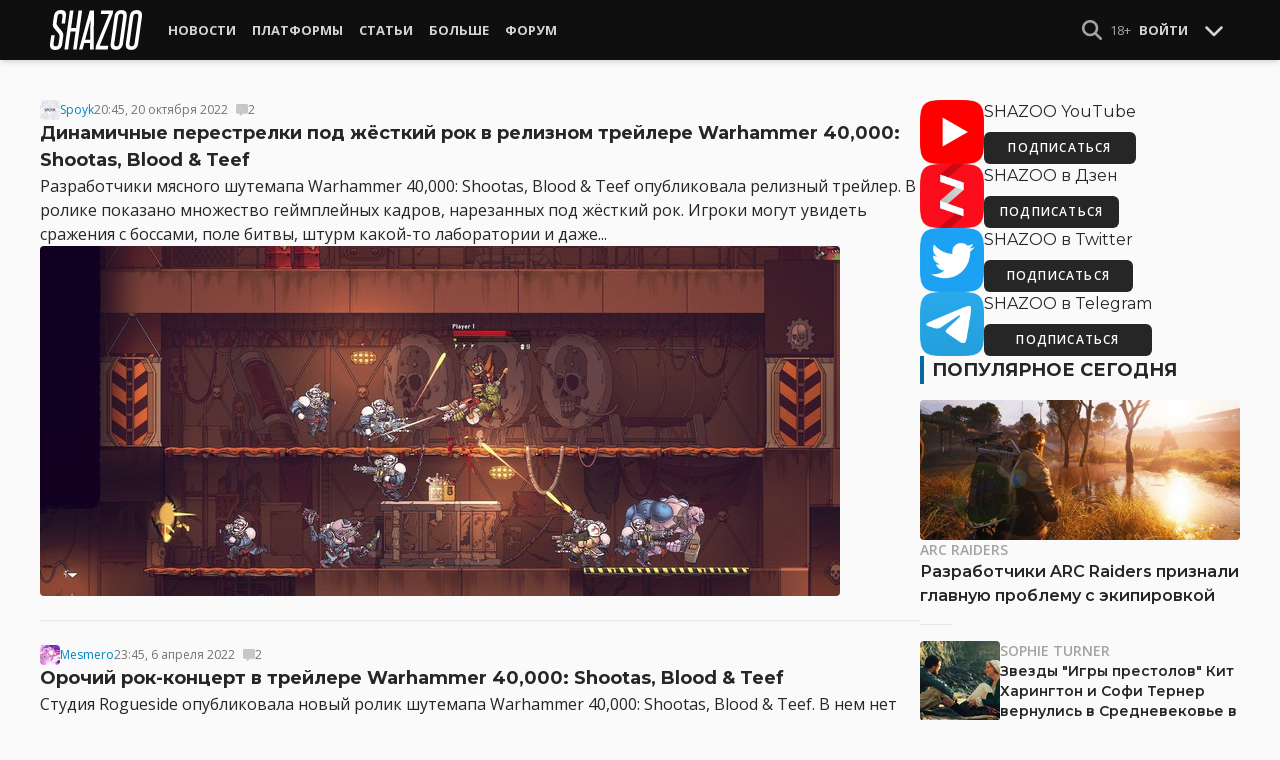

--- FILE ---
content_type: text/html; charset=UTF-8
request_url: https://shazoo.ru/tags/16348/rogueside
body_size: 10353
content:
<!DOCTYPE html>
<html lang="ru">
  <head>
    <meta charset="utf-8">
    <meta name="viewport" content="width=device-width, initial-scale=1.0, maximum-scale=5.0">
    <title>Новости Rogueside - Shazoo</title>
<meta name="description" content="Последние новости Rogueside">
<link rel="canonical" href="https://shazoo.ru/tags/16348/rogueside">
<meta property="og:title" content="Новости Rogueside">
<meta property="og:description" content="Последние новости Rogueside">
<meta property="og:type" content="article">

<meta name="twitter:card" content="summary_large_image">
<meta name="twitter:site" content="@weareshazoo">
<meta name="twitter:title" content="Новости Rogueside">
<meta name="twitter:description" content="Последние новости Rogueside">
<script type="application/ld+json">{"@context":"https://schema.org","@type":"WebPage","name":"Новости Rogueside","description":"Последние новости Rogueside"}</script>

    
          <!-- Styles -->
      <link rel="stylesheet" href="/assets/css/frontend/core.css?id=5dfc491a01dcce584253380b6acf2064">
      <link rel="stylesheet" href="/assets/css/frontend/app.css?id=68b329da9893e34099c7d8ad5cb9c940">
    
    <link rel="shortcut icon" href="https://shazoo.ru/favicon.ico" />
    <link rel="shortcut icon" href="https://shazoo.ru/apple-touch-icon-precomposed.png" />

    <!-- Fonts -->
    <link rel="preconnect" href="https://fonts.googleapis.com">
    <link rel="preconnect" href="https://fonts.gstatic.com" crossorigin>
          <link href="https://fonts.googleapis.com/css2?family=Montserrat:wght@400;500;600;700;800;900&family=Open+Sans:ital,wght@0,300;0,400;0,600;0,700;1,300;1,400;1,600;1,700&display=swap" rel="stylesheet">
    
    <script>
              if (localStorage.appearance == 2 || (localStorage.appearance === 0 && window.matchMedia('(prefers-color-scheme: dark)').matches)) {
          document.documentElement.classList.add('dark');
        } else {
          document.documentElement.classList.remove('dark');
        }
          </script>

    <!-- Google tag (gtag.js) -->
  <script async src="https://www.googletagmanager.com/gtag/js?id=G-H1JEL5VDDL"></script>
  <script>
    window.dataLayer = window.dataLayer || [];
    function gtag(){dataLayer.push(arguments);}
    gtag('js', new Date());

    gtag('config', 'G-H1JEL5VDDL');
  </script>

  
      <script>window.yaContextCb = window.yaContextCb || []</script>
    <script src="https://yandex.ru/ads/system/context.js" async></script>
      
              
      </head>
  <body class="flex flex-col flex-grow min-h-screen pt-20 sm:pt-15 font-body antialiased bg-gray-50 dark:bg-gray-900 text-gray-800 dark:text-gray-400 transition-all">
    
    
              
    <div id="app" class="flex flex-col flex-grow h-full">
                    
              <div class="vue-target">
          <sx-header inline-template>
  <div>
    <div class="fixed top-0 z-20 flex-col hidden w-full shadow-md SxHeader sm:flex h-15 bg-gray-1000">
  <div class="w-full h-full max-w-6xl mx-auto">
    <nav class="flex justify-between h-full px-2 text-gray-300">
      <div class="flex items-center justify-start text-xsm">
        <a class="flex items-center font-bold text-white uppercase" href="/" title="Shazoo">
          <svg fill="currentColor" class="icon w-24 h-10" alt="Shazoo">
  <use xlink:href="/assets/icons/sprite.svg?id=6b347f5b4c#custom-shazoo"></use>
</svg>
        </a>

        <nav class="flex h-full gap-3 px-4">
                                    <div class="relative flex flex-col items-center group">
                <a class="flex items-center h-full px-2 font-bold uppercase transition whitespace-nowrap hover:text-gray-100" href="/news">Новости</a>
                <ul class="absolute left-0 z-20 hidden w-40 pb-1 text-white bg-gray-700 divide-gray-600 rounded-b shadow group-hover:block top-15">
                                      <li><a class="block px-4 py-2 hover:bg-gray-800" href="/tags/419/games">Игры</a></li>
                                      <li><a class="block px-4 py-2 hover:bg-gray-800" href="/tags/157/guide">Гайды</a></li>
                                      <li><a class="block px-4 py-2 hover:bg-gray-800" href="/tags/2656/vr">VR</a></li>
                                      <li><a class="block px-4 py-2 hover:bg-gray-800" href="/tags/105/movies">Кино</a></li>
                                      <li><a class="block px-4 py-2 hover:bg-gray-800" href="/tags/3162/tv-series">Сериалы</a></li>
                                      <li><a class="block px-4 py-2 hover:bg-gray-800" href="/tags/590/anime">Аниме</a></li>
                                      <li><a class="block px-4 py-2 hover:bg-gray-800" href="/tags/3738/arts">Дизайн и Арт</a></li>
                                      <li><a class="block px-4 py-2 hover:bg-gray-800" href="/tags/6/gadgets">Гаджеты</a></li>
                                      <li><a class="block px-4 py-2 hover:bg-gray-800" href="/tags/3507/hardware">Железо</a></li>
                                      <li><a class="block px-4 py-2 hover:bg-gray-800" href="/tags/710/science">Наука</a></li>
                                      <li><a class="block px-4 py-2 hover:bg-gray-800" href="/tags/1622/technology">IT и Технологии</a></li>
                                      <li><a class="block px-4 py-2 hover:bg-gray-800" href="/tags/8/other">Другое</a></li>
                                  </ul>
              </div>
                                                <div class="relative flex flex-col items-center group">
                <a class="flex items-center h-full px-2 font-bold uppercase transition whitespace-nowrap hover:text-gray-100" href="/platforms">Платформы</a>
                <ul class="absolute left-0 z-20 hidden w-40 pb-1 text-white bg-gray-700 divide-gray-600 rounded-b shadow group-hover:block top-15">
                                      <li><a class="block px-4 py-2 hover:bg-gray-800" href="/tags/3/pc">PC</a></li>
                                      <li><a class="block px-4 py-2 hover:bg-gray-800" href="/tags/396/ps4">PS4</a></li>
                                      <li><a class="block px-4 py-2 hover:bg-gray-800" href="/tags/3302/ps5">PS5</a></li>
                                      <li><a class="block px-4 py-2 hover:bg-gray-800" href="/tags/2975/xbox-one">Xbox One</a></li>
                                      <li><a class="block px-4 py-2 hover:bg-gray-800" href="/tags/13413/xbox-series-x">Xbox Series X</a></li>
                                      <li><a class="block px-4 py-2 hover:bg-gray-800" href="/tags/7576/nintendo-switch">Nintendo Switch</a></li>
                                      <li><a class="block px-4 py-2 hover:bg-gray-800" href="/tags/796/ios">iOS</a></li>
                                      <li><a class="block px-4 py-2 hover:bg-gray-800" href="/tags/860/android">Android</a></li>
                                      <li><a class="block px-4 py-2 hover:bg-gray-800" href="/platforms/calendar">График релизов</a></li>
                                  </ul>
              </div>
                                                <div class="relative flex flex-col items-center group">
                <a class="flex items-center h-full px-2 font-bold uppercase transition whitespace-nowrap hover:text-gray-100" href="/editorial">Статьи</a>
                <ul class="absolute left-0 z-20 hidden w-40 pb-1 text-white bg-gray-700 divide-gray-600 rounded-b shadow group-hover:block top-15">
                                      <li><a class="block px-4 py-2 hover:bg-gray-800" href="/tags/217/review">Обзоры</a></li>
                                      <li><a class="block px-4 py-2 hover:bg-gray-800" href="/tags/3261/opinion">Мнения</a></li>
                                      <li><a class="block px-4 py-2 hover:bg-gray-800" href="/features">Фичеры</a></li>
                                      <li><a class="block px-4 py-2 hover:bg-gray-800" href="/tags/2534/community-call">Community Call</a></li>
                                      <li><a class="block px-4 py-2 hover:bg-gray-800" href="/hubs">Хабы</a></li>
                                  </ul>
              </div>
                                                <div class="relative flex flex-col items-center group">
                <a class="flex items-center h-full px-2 font-bold uppercase transition whitespace-nowrap hover:text-gray-100" href="/discounts">Больше</a>
                <ul class="absolute left-0 z-20 hidden w-40 pb-1 text-white bg-gray-700 divide-gray-600 rounded-b shadow group-hover:block top-15">
                                      <li><a class="block px-4 py-2 hover:bg-gray-800" href="/discounts">Скидки</a></li>
                                      <li><a class="block px-4 py-2 hover:bg-gray-800" href="/gold">Shazoo Gold</a></li>
                                  </ul>
              </div>
                                                <a class="flex items-center h-full px-2 font-bold uppercase transition whitespace-nowrap hover:text-gray-100" href="/forums">Форум</a>
                      
                  </nav>
      </div>

      <div class="flex items-center h-full gap-3">
        <form class="flex items-center h-full" action="https://shazoo.ru/search" ref="search">
          <input
            v-if="search"
            class="px-2 text-xs placeholder-gray-400 bg-gray-800 border border-gray-600 rounded-md focus:border-gray-700 focus:ring-black focus:ring-opacity-50"
            type="text"
            v-model="query"
            placeholder="Поиск"
            name="q"
                        v-cloak
          />
          <button
    class="button button-icon h-full text-gray-400 hover:text-gray-200 focus:text-gray-200" aria-label="Show Search" @click="toggleSearch"
    type="button"
      >
    <svg fill="currentColor" class="icon w-5 h-5">
  <use xlink:href="/assets/icons/sprite.svg?id=6b347f5b4c#solid-magnifying-glass"></use>
</svg>
  </button>
        </form>

                          
        <div class="flex items-center h-full gap-1 text-xsm">
                      <div class="text-gray-400">
              18+
            </div>
            <a class="px-2 py-4 font-bold uppercase" href="#" @click.prevent.stop="login">Войти</a>
                  </div>

        <button
    class="button button-icon" aria-label="Toggle Scroll" @click="toggleScroll"
    type="button"
      >
    <svg fill="currentColor" class="icon w-5 h-5 text-gray-300" v-if="scroll">
  <use xlink:href="/assets/icons/sprite.svg?id=6b347f5b4c#solid-chevron-down"></use>
</svg>
          <svg fill="currentColor" class="icon w-5 h-5 text-gray-300" v-else="v-else" v-cloak="v-cloak">
  <use xlink:href="/assets/icons/sprite.svg?id=6b347f5b4c#solid-chevron-up"></use>
</svg>
  </button>
      </div>
    </nav>
  </div>
</div>
    <div class="top-0 z-20 flex flex-col w-full h-20 shadow-md SxHeader sm:hidden bg-gray-1000" style="position: absolute;" ref="mobile">
  <nav class="flex items-center justify-between h-10 px-2 text-gray-300 text-xsm">
    <a v-if="!search" class="py-0.5 text-white" href="/" title="Shazoo">
      <svg fill="currentColor" class="icon w-24 h-7" title="Shazoo">
  <use xlink:href="/assets/icons/sprite.svg?id=6b347f5b4c#custom-shazoo"></use>
</svg>
    </a>

    <form v-if="search" action="https://shazoo.ru/search" ref="search" v-cloak>
      <input
        class="w-full px-2 py-1.5 border border-gray-600 focus:border-gray-700 focus:ring-black bg-gray-800 focus:ring-opacity-50 placeholder-gray-400 rounded-md text-xs"
        type="text"
        v-model="query"
        placeholder="Поиск"
        name="q"
                v-cloak
      />
    </form>

    <div class="flex items-center h-full gap-4">
      <div class="flex items-center">
        <button
    class="button button-icon text-gray-400 hover:text-gray-200 focus:text-gray-200" aria-label="Show Search" @click="toggleSearch"
    type="button"
      >
    <svg fill="currentColor" class="icon w-5 h-5">
  <use xlink:href="/assets/icons/sprite.svg?id=6b347f5b4c#solid-magnifying-glass"></use>
</svg>
  </button>
      </div>

                    
              <div class="text-gray-400">
          18+
        </div>
        <a class="px-2 py-4 font-bold uppercase" href="#" @click.prevent.stop="login">Войти</a>
          </div>
  </nav>

  <nav class="flex justify-between h-10 gap-2 bg-gray-800 text-xsm">
                  <details class="details-menu tight details-global-overlay  flex items-center h-full">
          <summary>
            <div class="flex items-center h-10">
              <div class="px-2 font-bold text-gray-300 uppercase transition whitespace-nowrap hover:text-gray-100">Новости</div>
            </div>
          </summary>

          <details-menu role="menu">
            <ul class="z-10 w-40 pb-1 bg-gray-700 divide-gray-600 rounded-b shadow-lg text-xsm">
                              <li><a class="block px-2 py-1.5 text-gray-300 hover:text-gray-100 hover:bg-gray-800" href="/news">Все Новости</a></li>
                              <li><a class="block px-2 py-1.5 text-gray-300 hover:text-gray-100 hover:bg-gray-800" href="/tags/419/games">Игры</a></li>
                              <li><a class="block px-2 py-1.5 text-gray-300 hover:text-gray-100 hover:bg-gray-800" href="/tags/1106/ai">AI</a></li>
                              <li><a class="block px-2 py-1.5 text-gray-300 hover:text-gray-100 hover:bg-gray-800" href="/tags/157/guide">Гайды</a></li>
                              <li><a class="block px-2 py-1.5 text-gray-300 hover:text-gray-100 hover:bg-gray-800" href="/tags/2656/vr">VR</a></li>
                              <li><a class="block px-2 py-1.5 text-gray-300 hover:text-gray-100 hover:bg-gray-800" href="/tags/105/movies">Кино</a></li>
                              <li><a class="block px-2 py-1.5 text-gray-300 hover:text-gray-100 hover:bg-gray-800" href="/tags/3162/tv-series">Сериалы</a></li>
                              <li><a class="block px-2 py-1.5 text-gray-300 hover:text-gray-100 hover:bg-gray-800" href="/tags/590/anime">Аниме</a></li>
                              <li><a class="block px-2 py-1.5 text-gray-300 hover:text-gray-100 hover:bg-gray-800" href="/tags/3738/arts">Дизайн и Арт</a></li>
                              <li><a class="block px-2 py-1.5 text-gray-300 hover:text-gray-100 hover:bg-gray-800" href="/tags/6/gadgets">Гаджеты</a></li>
                              <li><a class="block px-2 py-1.5 text-gray-300 hover:text-gray-100 hover:bg-gray-800" href="/tags/3507/hardware">Железо</a></li>
                              <li><a class="block px-2 py-1.5 text-gray-300 hover:text-gray-100 hover:bg-gray-800" href="/tags/710/science">Наука</a></li>
                              <li><a class="block px-2 py-1.5 text-gray-300 hover:text-gray-100 hover:bg-gray-800" href="/tags/1622/technology">IT и Технологии</a></li>
                              <li><a class="block px-2 py-1.5 text-gray-300 hover:text-gray-100 hover:bg-gray-800" href="/tags/8/other">Другое</a></li>
                          </ul>
          </details-menu>
        </details>
                        <details class="details-menu tight details-global-overlay  flex items-center h-full">
          <summary>
            <div class="flex items-center h-10">
              <div class="px-2 font-bold text-gray-300 uppercase transition whitespace-nowrap hover:text-gray-100">Платформы</div>
            </div>
          </summary>

          <details-menu role="menu">
            <ul class="z-10 w-40 pb-1 bg-gray-700 divide-gray-600 rounded-b shadow-lg text-xsm">
                              <li><a class="block px-2 py-1.5 text-gray-300 hover:text-gray-100 hover:bg-gray-800" href="/platforms">График релизов</a></li>
                              <li><a class="block px-2 py-1.5 text-gray-300 hover:text-gray-100 hover:bg-gray-800" href="/tags/3/pc">PC</a></li>
                              <li><a class="block px-2 py-1.5 text-gray-300 hover:text-gray-100 hover:bg-gray-800" href="/tags/396/ps4">PS4</a></li>
                              <li><a class="block px-2 py-1.5 text-gray-300 hover:text-gray-100 hover:bg-gray-800" href="/tags/3302/ps5">PS5</a></li>
                              <li><a class="block px-2 py-1.5 text-gray-300 hover:text-gray-100 hover:bg-gray-800" href="/tags/2975/xbox-one">Xbox One</a></li>
                              <li><a class="block px-2 py-1.5 text-gray-300 hover:text-gray-100 hover:bg-gray-800" href="/tags/13413/xbox-series-x">Xbox Series X</a></li>
                              <li><a class="block px-2 py-1.5 text-gray-300 hover:text-gray-100 hover:bg-gray-800" href="/tags/7576/nintendo-switch">Nintendo Switch</a></li>
                              <li><a class="block px-2 py-1.5 text-gray-300 hover:text-gray-100 hover:bg-gray-800" href="/tags/796/ios">iOS</a></li>
                              <li><a class="block px-2 py-1.5 text-gray-300 hover:text-gray-100 hover:bg-gray-800" href="/tags/860/android">Android</a></li>
                          </ul>
          </details-menu>
        </details>
                        <details class="details-menu tight details-global-overlay  flex items-center h-full">
          <summary>
            <div class="flex items-center h-10">
              <div class="px-2 font-bold text-gray-300 uppercase transition whitespace-nowrap hover:text-gray-100">Статьи</div>
            </div>
          </summary>

          <details-menu role="menu">
            <ul class="z-10 w-40 pb-1 bg-gray-700 divide-gray-600 rounded-b shadow-lg text-xsm">
                              <li><a class="block px-2 py-1.5 text-gray-300 hover:text-gray-100 hover:bg-gray-800" href="/editorial">Статьи</a></li>
                              <li><a class="block px-2 py-1.5 text-gray-300 hover:text-gray-100 hover:bg-gray-800" href="/tags/217/review">Обзоры</a></li>
                              <li><a class="block px-2 py-1.5 text-gray-300 hover:text-gray-100 hover:bg-gray-800" href="/tags/3261/opinion">Мнения</a></li>
                              <li><a class="block px-2 py-1.5 text-gray-300 hover:text-gray-100 hover:bg-gray-800" href="/features">Фичеры</a></li>
                              <li><a class="block px-2 py-1.5 text-gray-300 hover:text-gray-100 hover:bg-gray-800" href="/tags/2534/community-call">Community Call</a></li>
                              <li><a class="block px-2 py-1.5 text-gray-300 hover:text-gray-100 hover:bg-gray-800" href="/hubs">Хабы</a></li>
                          </ul>
          </details-menu>
        </details>
                        <details class="details-menu tight details-global-overlay dropdown-menu-se flex items-center h-full">
          <summary>
            <div class="flex items-center h-10">
              <div class="px-2 font-bold text-gray-300 uppercase transition whitespace-nowrap hover:text-gray-100">Больше</div>
            </div>
          </summary>

          <details-menu role="menu">
            <ul class="z-10 w-40 pb-1 bg-gray-700 divide-gray-600 rounded-b shadow-lg text-xsm">
                              <li><a class="block px-2 py-1.5 text-gray-300 hover:text-gray-100 hover:bg-gray-800" href="/blogs">Блоги</a></li>
                              <li><a class="block px-2 py-1.5 text-gray-300 hover:text-gray-100 hover:bg-gray-800" href="/discounts">Скидки</a></li>
                              <li><a class="block px-2 py-1.5 text-gray-300 hover:text-gray-100 hover:bg-gray-800" href="/forums">Форум</a></li>
                              <li><a class="block px-2 py-1.5 text-gray-300 hover:text-gray-100 hover:bg-gray-800" href="/gold">Shazoo Gold</a></li>
                          </ul>
          </details-menu>
        </details>
            </nav>
</div>
  </div>
</sx-header>
          <sx-snackbar></sx-snackbar>
        </div>
      
              <main class="flex flex-col flex-grow max-w-6xl w-full mx-auto z-10 p-2.5 sm:px-7.5 sm:py-6 sm:box-content bg-gray-50 dark:bg-gray-900">
  <div class="mb-4">
  
  </div>

    <div class="flex flex-col sm:flex-row gap-8 sm:gap-16">
      <div class="flex-grow">
        <div class="flex-grow grid grid-cols-1 divide-y dark:divide-gray-800">
            <div class="flex flex-col gap-2 py-6 first:pt-0">
  <div class="flex items-center gap-2 text-xs text-gray-500">
  <div >
      <a href="https://shazoo.ru/users/Spoyk">
                    <img src="https://cdn.shazoo.ru/c20x20/532611_HjQeTTk9hd_ava_1.jpg" srcset="https://cdn.shazoo.ru/c20x20/532611_HjQeTTk9hd_ava_1.jpg, https://cdn.shazoo.ru/c30x30/532611_HjQeTTk9hd_ava_1.jpg 1.5x, https://cdn.shazoo.ru/c40x40/532611_HjQeTTk9hd_ava_1.jpg 2x" width="20" height="20" class="flex-grow-0 rounded" alt="Spoyk" />
                </a>
  </div>
  <a class="link" href="https://shazoo.ru/users/Spoyk">Spoyk</a>

  <time datetime="2022-10-20T17:45:00.000000Z">20:45, 20 октября 2022</time>

            <a
        class="flex items-center gap-1 ml-2"
        href="https://shazoo.ru/2022/10/20/134092/dinamicnye-perestrelki-pod-zestkii-rok-v-reliznom-treilere-warhammer-40000-shootas-blood-teef#commentNumber:1"
      >
        <svg fill="currentColor" class="icon w-3 h-3 opacity-20 hover:opacity-25 text-black dark:text-gray-200">
  <use xlink:href="/assets/icons/sprite.svg?id=6b347f5b4c#solid-message"></use>
</svg>
        <span>2</span>
                                </a>
      </div>

  <h4 class="text-lg leading-normal font-bold dark:text-gray-300">
    <a href="https://shazoo.ru/2022/10/20/134092/dinamicnye-perestrelki-pod-zestkii-rok-v-reliznom-treilere-warhammer-40000-shootas-blood-teef" title="Динамичные перестрелки под жёсткий рок в релизном трейлере Warhammer 40,000: Shootas, Blood &amp; Teef">Динамичные перестрелки под жёсткий рок в релизном трейлере Warhammer 40,000: Shootas, Blood &amp; Teef</a>
  </h4>

  <div class="break-words">
    Разработчики мясного шутемапа Warhammer 40,000: Shootas, Blood &amp; Teef опубликовала релизный трейлер. В ролике показано множество геймплейных кадров, нарезанных под жёсткий рок. Игроки могут увидеть сражения с боссами, поле битвы, штурм какой-то лаборатории и даже...
  </div>

      <div class="flex-shrink-0">
      <a class="rounded" href="https://shazoo.ru/2022/10/20/134092/dinamicnye-perestrelki-pod-zestkii-rok-v-reliznom-treilere-warhammer-40000-shootas-blood-teef" title="Динамичные перестрелки под жёсткий рок в релизном трейлере Warhammer 40,000: Shootas, Blood &amp; Teef">
        <img src="https://cdn.shazoo.ru/c800x350/650260_jlyCKNc_shyfcfazoo-title.jpg" srcset="https://cdn.shazoo.ru/c800x350/650260_jlyCKNc_shyfcfazoo-title.jpg, https://cdn.shazoo.ru/c1200x525/650260_jlyCKNc_shyfcfazoo-title.jpg 1.5x, https://cdn.shazoo.ru/c1600x700/650260_jlyCKNc_shyfcfazoo-title.jpg 2x" width="800" height="350" class="rounded" alt="Динамичные перестрелки под жёсткий рок в релизном трейлере Warhammer 40,000: Shootas, Blood &amp; Teef" />
      </a>
    </div>
  </div>
          <div class="flex flex-col gap-2 py-6 first:pt-0">
  <div class="flex items-center gap-2 text-xs text-gray-500">
  <div >
      <a href="https://shazoo.ru/users/Mesmero">
                    <img src="https://cdn.shazoo.ru/c20x20/650351_bfmczHA_allashes.jpg" srcset="https://cdn.shazoo.ru/c20x20/650351_bfmczHA_allashes.jpg, https://cdn.shazoo.ru/c30x30/650351_bfmczHA_allashes.jpg 1.5x, https://cdn.shazoo.ru/c40x40/650351_bfmczHA_allashes.jpg 2x" width="20" height="20" class="flex-grow-0 rounded" alt="Mesmero" />
                </a>
  </div>
  <a class="link" href="https://shazoo.ru/users/Mesmero">Mesmero</a>

  <time datetime="2022-04-06T20:45:00.000000Z">23:45, 6 апреля 2022</time>

            <a
        class="flex items-center gap-1 ml-2"
        href="https://shazoo.ru/2022/04/06/124896/orocii-rok-koncert-v-treilere-warhammer-40000-shootas-blood-teef#commentNumber:1"
      >
        <svg fill="currentColor" class="icon w-3 h-3 opacity-20 hover:opacity-25 text-black dark:text-gray-200">
  <use xlink:href="/assets/icons/sprite.svg?id=6b347f5b4c#solid-message"></use>
</svg>
        <span>2</span>
                                </a>
      </div>

  <h4 class="text-lg leading-normal font-bold dark:text-gray-300">
    <a href="https://shazoo.ru/2022/04/06/124896/orocii-rok-koncert-v-treilere-warhammer-40000-shootas-blood-teef" title="Орочий рок-концерт в трейлере Warhammer 40,000: Shootas, Blood &amp; Teef">Орочий рок-концерт в трейлере Warhammer 40,000: Shootas, Blood &amp; Teef</a>
  </h4>

  <div class="break-words">
    Студия Rogueside опубликовала новый ролик шутемапа Warhammer 40,000: Shootas, Blood &amp; Teef. В нем нет геймплейных кадров, зато можно посмотреть на то, как орки из игры устраивают настоящий рок-концерт. У них даже есть орк в...
  </div>

      <div class="flex-shrink-0">
      <a class="rounded" href="https://shazoo.ru/2022/04/06/124896/orocii-rok-koncert-v-treilere-warhammer-40000-shootas-blood-teef" title="Орочий рок-концерт в трейлере Warhammer 40,000: Shootas, Blood &amp; Teef">
        <img src="https://cdn.shazoo.ru/c800x350/606541_JCb0Lum_6-waaagh.jpg" srcset="https://cdn.shazoo.ru/c800x350/606541_JCb0Lum_6-waaagh.jpg, https://cdn.shazoo.ru/c1200x525/606541_JCb0Lum_6-waaagh.jpg 1.5x, https://cdn.shazoo.ru/c1600x700/606541_JCb0Lum_6-waaagh.jpg 2x" width="800" height="350" class="rounded" alt="Орочий рок-концерт в трейлере Warhammer 40,000: Shootas, Blood &amp; Teef" />
      </a>
    </div>
  </div>
          <div class="flex flex-col gap-2 py-6 first:pt-0">
  <div class="flex items-center gap-2 text-xs text-gray-500">
  <div >
      <a href="https://shazoo.ru/users/CryptoNick">
                    <img src="https://cdn.shazoo.ru/c20x20/496553_ZiUOyV5TsM_xmen.jpg" srcset="https://cdn.shazoo.ru/c20x20/496553_ZiUOyV5TsM_xmen.jpg, https://cdn.shazoo.ru/c30x30/496553_ZiUOyV5TsM_xmen.jpg 1.5x, https://cdn.shazoo.ru/c40x40/496553_ZiUOyV5TsM_xmen.jpg 2x" width="20" height="20" class="flex-grow-0 rounded" alt="CryptoNick" />
                </a>
  </div>
  <a class="link" href="https://shazoo.ru/users/CryptoNick">CryptoNick</a>

  <time datetime="2022-02-22T08:20:00.000000Z">11:20, 22 февраля 2022</time>

            <a
        class="flex items-center gap-1 ml-2"
        href="https://shazoo.ru/2022/02/22/122815/orki-idut-voinoi-v-novom-treilere-warhammer-40-000-shootas-blood-teef#commentNumber:1"
      >
        <svg fill="currentColor" class="icon w-3 h-3 opacity-20 hover:opacity-25 text-black dark:text-gray-200">
  <use xlink:href="/assets/icons/sprite.svg?id=6b347f5b4c#solid-message"></use>
</svg>
        <span>6</span>
                                </a>
      </div>

  <h4 class="text-lg leading-normal font-bold dark:text-gray-300">
    <a href="https://shazoo.ru/2022/02/22/122815/orki-idut-voinoi-v-novom-treilere-warhammer-40-000-shootas-blood-teef" title="Орки идут войной в новом трейлере Warhammer 40 000: Shootas Blood &amp; Teef">Орки идут войной в новом трейлере Warhammer 40 000: Shootas Blood &amp; Teef</a>
  </h4>

  <div class="break-words">
    Опубликован новый трейлер яркого шутемапа Warhammer 40 000: Shootas Blood &amp; Teef, в котором орки начинают войну на планете Лютеус Альфа. Игрокам предстоит подавить имперские силы людишек и показать, что зеленокожие все ещё умеют воевать....
  </div>

      <div class="flex-shrink-0">
      <a class="rounded" href="https://shazoo.ru/2022/02/22/122815/orki-idut-voinoi-v-novom-treilere-warhammer-40-000-shootas-blood-teef" title="Орки идут войной в новом трейлере Warhammer 40 000: Shootas Blood &amp; Teef">
        <img src="https://cdn.shazoo.ru/c800x350/596043_KtkkzKn_warhammer40000.jpg" srcset="https://cdn.shazoo.ru/c800x350/596043_KtkkzKn_warhammer40000.jpg, https://cdn.shazoo.ru/c1200x525/596043_KtkkzKn_warhammer40000.jpg 1.5x, https://cdn.shazoo.ru/c1600x700/596043_KtkkzKn_warhammer40000.jpg 2x" width="800" height="350" class="rounded" alt="Орки идут войной в новом трейлере Warhammer 40 000: Shootas Blood &amp; Teef" />
      </a>
    </div>
  </div>
          <div class="flex flex-col gap-2 py-6 first:pt-0">
  <div class="flex items-center gap-2 text-xs text-gray-500">
  <div >
      <a href="https://shazoo.ru/users/CryptoNick">
                    <img src="https://cdn.shazoo.ru/c20x20/496553_ZiUOyV5TsM_xmen.jpg" srcset="https://cdn.shazoo.ru/c20x20/496553_ZiUOyV5TsM_xmen.jpg, https://cdn.shazoo.ru/c30x30/496553_ZiUOyV5TsM_xmen.jpg 1.5x, https://cdn.shazoo.ru/c40x40/496553_ZiUOyV5TsM_xmen.jpg 2x" width="20" height="20" class="flex-grow-0 rounded" alt="CryptoNick" />
                </a>
  </div>
  <a class="link" href="https://shazoo.ru/users/CryptoNick">CryptoNick</a>

  <time datetime="2021-06-04T11:20:00.000000Z">14:20, 4 июня 2021</time>

            <a
        class="flex items-center gap-1 ml-2"
        href="https://shazoo.ru/2021/06/04/110843/orki-protiv-vseh-v-trejlere-shutemapa-warhammer-40000-shootas-blood-teef#commentNumber:1"
      >
        <svg fill="currentColor" class="icon w-3 h-3 opacity-20 hover:opacity-25 text-black dark:text-gray-200">
  <use xlink:href="/assets/icons/sprite.svg?id=6b347f5b4c#solid-message"></use>
</svg>
        <span>12</span>
                                </a>
      </div>

  <h4 class="text-lg leading-normal font-bold dark:text-gray-300">
    <a href="https://shazoo.ru/2021/06/04/110843/orki-protiv-vseh-v-trejlere-shutemapa-warhammer-40000-shootas-blood-teef" title="Орки против всех в трейлере шутемапа Warhammer 40,000: Shootas, Blood &amp; Teef">Орки против всех в трейлере шутемапа Warhammer 40,000: Shootas, Blood &amp; Teef</a>
  </h4>

  <div class="break-words">
    Студия Rogueside представила дебютный трейлер веселого шутемапа Warhammer 40,000: Shootas, Blood &amp; Teef, в котором нужно будет играть за группу орков. Их задача проста — захватить город-улей. В этом им будут мешать люди, другие орки,...
  </div>

      <div class="flex-shrink-0">
      <a class="rounded" href="https://shazoo.ru/2021/06/04/110843/orki-protiv-vseh-v-trejlere-shutemapa-warhammer-40000-shootas-blood-teef" title="Орки против всех в трейлере шутемапа Warhammer 40,000: Shootas, Blood &amp; Teef">
        <img src="https://cdn.shazoo.ru/c800x350/531977_U5XMKIikXb_shootas.jpg" srcset="https://cdn.shazoo.ru/c800x350/531977_U5XMKIikXb_shootas.jpg, https://cdn.shazoo.ru/c1200x525/531977_U5XMKIikXb_shootas.jpg 1.5x, https://cdn.shazoo.ru/c1600x700/531977_U5XMKIikXb_shootas.jpg 2x" width="800" height="350" class="rounded" alt="Орки против всех в трейлере шутемапа Warhammer 40,000: Shootas, Blood &amp; Teef" />
      </a>
    </div>
  </div>
      
  </div>
      </div>

      <aside class="aside flex flex-col flex-shrink-0 w-full sm:max-w-xs gap-12">
  
  <div class="grid flex-col grid-cols-2 gap-6 px-2 sm:flex sm:gap-8 sm:px-0">
  <div class="flex items-center gap-2 sm:items-stretch sm:gap-4">
    <img class="flex-shrink-0 w-auto h-10 sm:h-auto sm:w-1/5" width="200" height="200" src="/assets/images/youtube-logo.png" alt="Shazoo @ YouTube" />

    <div class="flex flex-col justify-between">
              <h3>SHAZOO YouTube</h3>
        <a class="button" href="https://www.youtube.com/channel/UClCXO1Kyg4C9nGd-OeXLn3w?sub_confirmation=1" target="_blank">ПОДПИСАТЬСЯ</a>
          </div>
  </div>

  <div class="flex items-center gap-2 sm:items-stretch sm:gap-4">
    <img class="flex-shrink-0 w-auto h-10 sm:h-auto sm:w-1/5" width="200" height="200" src="/assets/images/zen-logo.png" alt="Shazoo @ Yandex.Zen" />

    <div class="flex flex-col justify-between">
              <h3>SHAZOO в Дзен</h3>
        <a class="button" href="https://zen.yandex.ru/shazoo.ru" target="_blank">ПОДПИСАТЬСЯ</a>
          </div>
  </div>

  <div class="flex items-center gap-2 sm:items-stretch sm:gap-4">
    <img class="flex-shrink-0 w-auto h-10 sm:h-auto sm:w-1/5" width="200" height="200" src="/assets/images/twitter-logo.png" alt="Shazoo @ Twitter" />

    <div class="flex flex-col justify-between">
              <h3>SHAZOO в Twitter</h3>
        <a class="button" href="https://twitter.com/weareshazoo" target="_blank">ПОДПИСАТЬСЯ</a>
          </div>
  </div>

  <div class="flex items-center gap-2 sm:items-stretch sm:gap-4">
    <img class="flex-shrink-0 w-auto h-10 sm:h-auto sm:w-1/5" width="200" height="200" src="/assets/images/telegram-logo.png" alt="SHAZOO в Telegram" />

    <div class="flex flex-col justify-between">
              <h3>SHAZOO в Telegram</h3>
        <a class="button" href="https://t.me/weareshazoo" target="_blank">ПОДПИСАТЬСЯ</a>
          </div>
  </div>
</div>

  <div>
    <h3 class="pl-2 border-l-4 border-blue-700 mb-4 uppercase text-lg font-bold">Популярное сегодня</h3>

    <div class="flex flex-col gap-2">
            <div class="flex-shrink-0">
        <a class="rounded" href="https://shazoo.ru/2026/01/16/178216/razrabotciki-arc-raiders-priznali-glavnuiu-problemu-s-ekipirovkoi">
                      <img src="https://cdn.shazoo.ru/c400x175/844718_OSF9K4o_arc-raiders.jpg" srcset="https://cdn.shazoo.ru/c400x175/844718_OSF9K4o_arc-raiders.jpg, https://cdn.shazoo.ru/c600x263/844718_OSF9K4o_arc-raiders.jpg 1.5x, https://cdn.shazoo.ru/c800x350/844718_OSF9K4o_arc-raiders.jpg 2x" width="400" height="175" class="w-full rounded" alt="Разработчики ARC Raiders признали главную проблему с экипировкой" />
                  </a>
      </div>

      <div class="flex flex-col flex-grow gap-1 w-full">
                  <a class="uppercase text-sm font-semibold text-gray-400 dark:text-gray-500" href="https://shazoo.ru/tags/17452/arc-raiders">ARC Raiders</a>
        
        <h4 class="font-semibold">
          <a href="https://shazoo.ru/2026/01/16/178216/razrabotciki-arc-raiders-priznali-glavnuiu-problemu-s-ekipirovkoi">Разработчики ARC Raiders признали главную проблему с экипировкой</a>
        </h4>
      </div>
    </div>

    <div class="my-4 w-8 border-t dark:border-gray-700"></div>

          <div class="flex gap-2">
        <div class="flex-shrink-0">
          <a class="rounded" href="https://shazoo.ru/2026/01/16/178295/zvezdy-igry-prestolov-kit-xarington-i-sofi-terner-vernulis-v-srednevekove-v-treilere-xorrora-the-dreadful">
                          <img src="https://cdn.shazoo.ru/c80x80/845066_ikPNNjX_dreadful.jpg" srcset="https://cdn.shazoo.ru/c80x80/845066_ikPNNjX_dreadful.jpg, https://cdn.shazoo.ru/c120x120/845066_ikPNNjX_dreadful.jpg 1.5x, https://cdn.shazoo.ru/c160x160/845066_ikPNNjX_dreadful.jpg 2x" width="80" height="80" class="rounded" alt="Звезды &quot;Игры престолов&quot; Кит Харингтон и Софи Тернер вернулись в Средневековье в трейлере хоррора The Dreadful" />
                      </a>
        </div>

        <div class="flex flex-col flex-grow w-full gap-1">
                      <a class="uppercase text-sm font-semibold text-gray-400 dark:text-gray-500" href="https://shazoo.ru/tags/9160/sophie-turner">Sophie Turner</a>
                    <h4 class="text-sm font-semibold">
            <a href="https://shazoo.ru/2026/01/16/178295/zvezdy-igry-prestolov-kit-xarington-i-sofi-terner-vernulis-v-srednevekove-v-treilere-xorrora-the-dreadful">Звезды &quot;Игры престолов&quot; Кит Харингтон и Софи Тернер вернулись в Средневековье в трейлере хоррора The Dreadful</a>
          </h4>
        </div>
      </div>

              <div class="my-4 w-8 border-t dark:border-gray-700"></div>
                <div class="flex gap-2">
        <div class="flex-shrink-0">
          <a class="rounded" href="https://shazoo.ru/2026/01/17/178320/rogalik-s-pikselnoi-grafikoi-the-fortress-ubivaet-igrokov-broskami-kostei">
                          <img src="https://cdn.shazoo.ru/c80x80/845141_RNVcTSu_the-fortress.jpg" srcset="https://cdn.shazoo.ru/c80x80/845141_RNVcTSu_the-fortress.jpg, https://cdn.shazoo.ru/c120x120/845141_RNVcTSu_the-fortress.jpg 1.5x, https://cdn.shazoo.ru/c160x160/845141_RNVcTSu_the-fortress.jpg 2x" width="80" height="80" class="rounded" alt="Рогалик с пиксельной графикой The Fortress убивает игроков бросками костей" />
                      </a>
        </div>

        <div class="flex flex-col flex-grow w-full gap-1">
                      <a class="uppercase text-sm font-semibold text-gray-400 dark:text-gray-500" href="https://shazoo.ru/tags/1507/dungeon-crawler">Dungeon Crawler</a>
                    <h4 class="text-sm font-semibold">
            <a href="https://shazoo.ru/2026/01/17/178320/rogalik-s-pikselnoi-grafikoi-the-fortress-ubivaet-igrokov-broskami-kostei">Рогалик с пиксельной графикой The Fortress убивает игроков бросками костей</a>
          </h4>
        </div>
      </div>

              <div class="my-4 w-8 border-t dark:border-gray-700"></div>
                <div class="flex gap-2">
        <div class="flex-shrink-0">
          <a class="rounded" href="https://shazoo.ru/2026/01/16/178298/v-piatom-epizode-vtorogo-sezona-fallout-poiavilsia-kultovyi-robot-fisto-iz-new-vegas">
                          <img src="https://cdn.shazoo.ru/c80x80/845055_KTdUpFt_q8oag-w5o-4.jpg" srcset="https://cdn.shazoo.ru/c80x80/845055_KTdUpFt_q8oag-w5o-4.jpg, https://cdn.shazoo.ru/c120x120/845055_KTdUpFt_q8oag-w5o-4.jpg 1.5x, https://cdn.shazoo.ru/c160x160/845055_KTdUpFt_q8oag-w5o-4.jpg 2x" width="80" height="80" class="rounded" alt="В пятом эпизоде второго сезона Fallout появился культовый робот Фисто из New Vegas" />
                      </a>
        </div>

        <div class="flex flex-col flex-grow w-full gap-1">
                      <a class="uppercase text-sm font-semibold text-gray-400 dark:text-gray-500" href="https://shazoo.ru/tags/14425/fallout-tv-series">Fallout TV Series</a>
                    <h4 class="text-sm font-semibold">
            <a href="https://shazoo.ru/2026/01/16/178298/v-piatom-epizode-vtorogo-sezona-fallout-poiavilsia-kultovyi-robot-fisto-iz-new-vegas">В пятом эпизоде второго сезона Fallout появился культовый робот Фисто из New Vegas</a>
          </h4>
        </div>
      </div>

            </div>

      <div>
    <h3 class="pl-2 border-l-4 border-red-700 uppercase text-lg font-bold"><a href="https://shazoo.ru/comments">Последние комментарии</a></h3>

    <div class="flex flex-col mt-3">
              <div class="Comment relative flex flex-col text-xs">
          <div class="flex flex-col gap-2 rounded group bg-opacity-5 transition duration-500">
            <div class="flex justify-between group items-center">
              <div class="flex items-center space-x-2">
                <div >
      <a href="https://shazoo.ru/users/solarcoast">
                    <img src="https://cdn.shazoo.ru/c32x32/148938_s6KLHBA67s_clipboard01_1.jpg" srcset="https://cdn.shazoo.ru/c32x32/148938_s6KLHBA67s_clipboard01_1.jpg, https://cdn.shazoo.ru/c48x48/148938_s6KLHBA67s_clipboard01_1.jpg 1.5x, https://cdn.shazoo.ru/c64x64/148938_s6KLHBA67s_clipboard01_1.jpg 2x" width="32" height="32" class="flex-grow-0 rounded" alt="solarcoast" />
                </a>
  </div>
                <div class="flex-col">
                  <a class="link" href="https://shazoo.ru/users/solarcoast">
                    solarcoast
                  </a>
                  <span class="block transition lowercase text-gray-400 dark:text-gray-500">
                    2 минуты назад
                  </span>
                </div>
              </div>
            </div>

            <div class="CommentContent break-words">
              @Gammicus, еще раз: старикан продал права. Мне плевать с большой...
            </div>

                          <a class="link-secondary" href="https://shazoo.ru/2026/01/16/178268/dom-drakona-perestal-byt-istoriei-dzordza-martina-pisatel-nazyvaet-konflikt-s-sourannerom-katastroficeskim#comment:dPQf">
                &quot;Дом дракона&quot; перестал быть историей Джорджа Мартина – писатель называет конфликт с шоураннером катастрофическим
              </a>
                      </div>
        </div>

                  <div class="my-4 w-8 border-t dark:border-gray-700"></div>
                      <div class="Comment relative flex flex-col text-xs">
          <div class="flex flex-col gap-2 rounded group bg-opacity-5 transition duration-500">
            <div class="flex justify-between group items-center">
              <div class="flex items-center space-x-2">
                <div >
      <a href="https://shazoo.ru/users/solarcoast">
                    <img src="https://cdn.shazoo.ru/c32x32/148938_s6KLHBA67s_clipboard01_1.jpg" srcset="https://cdn.shazoo.ru/c32x32/148938_s6KLHBA67s_clipboard01_1.jpg, https://cdn.shazoo.ru/c48x48/148938_s6KLHBA67s_clipboard01_1.jpg 1.5x, https://cdn.shazoo.ru/c64x64/148938_s6KLHBA67s_clipboard01_1.jpg 2x" width="32" height="32" class="flex-grow-0 rounded" alt="solarcoast" />
                </a>
  </div>
                <div class="flex-col">
                  <a class="link" href="https://shazoo.ru/users/solarcoast">
                    solarcoast
                  </a>
                  <span class="block transition lowercase text-gray-400 dark:text-gray-500">
                    5 минут назад
                  </span>
                </div>
              </div>
            </div>

            <div class="CommentContent break-words">
              @Gammicus,

ибо всё в одном +- стиле сделано

в таком...
            </div>

                          <a class="link-secondary" href="https://shazoo.ru/2026/01/17/178328/tizery-mstitelei-sudnyi-den-summarno-nabrali-milliard-prosmotrov-bez-uceta-pokazov-v-kino#comment:dPQe">
                Тизеры &quot;Мстителей: Судный день&quot; суммарно набрали миллиард просмотров без учета показов в кино
              </a>
                      </div>
        </div>

                  <div class="my-4 w-8 border-t dark:border-gray-700"></div>
                      <div class="Comment relative flex flex-col text-xs">
          <div class="flex flex-col gap-2 rounded group bg-opacity-5 transition duration-500">
            <div class="flex justify-between group items-center">
              <div class="flex items-center space-x-2">
                <div >
      <a href="https://shazoo.ru/users/Adren">
                    <img src="https://cdn.shazoo.ru/c32x32/790496_gBTpKEJ_chatgpt-image-9-kvit-2025-r-08-13-02.jpg" srcset="https://cdn.shazoo.ru/c32x32/790496_gBTpKEJ_chatgpt-image-9-kvit-2025-r-08-13-02.jpg, https://cdn.shazoo.ru/c48x48/790496_gBTpKEJ_chatgpt-image-9-kvit-2025-r-08-13-02.jpg 1.5x, https://cdn.shazoo.ru/c64x64/790496_gBTpKEJ_chatgpt-image-9-kvit-2025-r-08-13-02.jpg 2x" width="32" height="32" class="flex-grow-0 rounded" alt="Adren" />
                </a>
  </div>
                <div class="flex-col">
                  <a class="link" href="https://shazoo.ru/users/Adren">
                    Adren
                  </a>
                  <span class="block transition lowercase text-gray-400 dark:text-gray-500">
                    29 минут назад
                  </span>
                </div>
              </div>
            </div>

            <div class="CommentContent break-words">
              даже если и  не релиз, то думаю в этом году...
            </div>

                          <a class="link-secondary" href="https://shazoo.ru/2026/01/19/178376/insaider-obieiavil-o-relize-star-wars-jedi-3-v-etom-godu-no-est-problema#comment:dPQd">
                Инсайдер объявил о релизе Star Wars Jedi 3 в этом году, но есть проблема
              </a>
                      </div>
        </div>

                  <div class="my-4 w-8 border-t dark:border-gray-700"></div>
                      <div class="Comment relative flex flex-col text-xs">
          <div class="flex flex-col gap-2 rounded group bg-opacity-5 transition duration-500">
            <div class="flex justify-between group items-center">
              <div class="flex items-center space-x-2">
                <div >
      <a href="https://shazoo.ru/users/Adren">
                    <img src="https://cdn.shazoo.ru/c32x32/790496_gBTpKEJ_chatgpt-image-9-kvit-2025-r-08-13-02.jpg" srcset="https://cdn.shazoo.ru/c32x32/790496_gBTpKEJ_chatgpt-image-9-kvit-2025-r-08-13-02.jpg, https://cdn.shazoo.ru/c48x48/790496_gBTpKEJ_chatgpt-image-9-kvit-2025-r-08-13-02.jpg 1.5x, https://cdn.shazoo.ru/c64x64/790496_gBTpKEJ_chatgpt-image-9-kvit-2025-r-08-13-02.jpg 2x" width="32" height="32" class="flex-grow-0 rounded" alt="Adren" />
                </a>
  </div>
                <div class="flex-col">
                  <a class="link" href="https://shazoo.ru/users/Adren">
                    Adren
                  </a>
                  <span class="block transition lowercase text-gray-400 dark:text-gray-500">
                    29 минут назад
                  </span>
                </div>
              </div>
            </div>

            <div class="CommentContent break-words">
              @MerserEX, так зачем брал на пс, если такие траблы с...
            </div>

                          <a class="link-secondary" href="https://shazoo.ru/2026/01/19/178376/insaider-obieiavil-o-relize-star-wars-jedi-3-v-etom-godu-no-est-problema#comment:dPQc">
                Инсайдер объявил о релизе Star Wars Jedi 3 в этом году, но есть проблема
              </a>
                      </div>
        </div>

                  <div class="my-4 w-8 border-t dark:border-gray-700"></div>
                      <div class="Comment relative flex flex-col text-xs">
          <div class="flex flex-col gap-2 rounded group bg-opacity-5 transition duration-500">
            <div class="flex justify-between group items-center">
              <div class="flex items-center space-x-2">
                <div >
      <a href="https://shazoo.ru/users/freawertyhn">
                    <img src="https://cdn.shazoo.ru/c32x32/171412_VL1BF9gq94_8d9a2d1a523e7bcf32c467e67bdb21e2.jpg" srcset="https://cdn.shazoo.ru/c32x32/171412_VL1BF9gq94_8d9a2d1a523e7bcf32c467e67bdb21e2.jpg, https://cdn.shazoo.ru/c48x48/171412_VL1BF9gq94_8d9a2d1a523e7bcf32c467e67bdb21e2.jpg 1.5x, https://cdn.shazoo.ru/c64x64/171412_VL1BF9gq94_8d9a2d1a523e7bcf32c467e67bdb21e2.jpg 2x" width="32" height="32" class="flex-grow-0 rounded" alt="freawertyhn" />
                </a>
  </div>
                <div class="flex-col">
                  <a class="link" href="https://shazoo.ru/users/freawertyhn">
                    freawertyhn
                  </a>
                  <span class="block transition lowercase text-gray-400 dark:text-gray-500">
                    31 минуту назад
                  </span>
                </div>
              </div>
            </div>

            <div class="CommentContent break-words">
              никогда не закончится...с 1989 , вышла одна в 2008 -...
            </div>

                          <a class="link-secondary" href="https://shazoo.ru/2026/01/18/178327/seriia-pro-indianu-dzonsa-nikogda-ne-zakoncitsia-no-seicas-nikto-ne-zainteresovan-v-nei#comment:dPQb">
                Серия про Индиану Джонса никогда не закончится, но сейчас никто не заинтересован в ней
              </a>
                      </div>
        </div>

                  </div>
  </div>
  
  </aside>
    </div>
</main>
      
                        <div class="vue-target">
  <sx-auth inline-template>
    <sx-dialog :show="auth" :header="false" :keyboard-close="false" @close="close">
      <template #content>
        <div class="pt-4">
          <div v-if="authTab === 'main'">
            <div class="mb-2 text-center">
              <h3 class="text-xl font-bold">Войти через почту</h3>
              или <a class="link" href="#" @click.prevent="showRegister">зарегистрироваться</a>
            </div>

            <form class="flex flex-col w-full space-y-4 text-left" @submit.prevent="login" @keydown="forms.login.onKeydown">
              <div class="w-full">
                <sx-label form>Имя</sx-label>
                <sx-input class="w-full" type="text" :value.sync="forms.login.name" placeholder="Имя"></sx-input>
                <sx-errors :errors="forms.login.errors.get('name')"></sx-errors>
              </div>

              <div class="w-full">
                <sx-label form>Пароль</sx-label>
                <sx-input class="w-full" type="password" :value.sync="forms.login.password" placeholder="Пароль"></sx-input>
                <sx-errors :errors="forms.login.errors.get('password')"></sx-errors>
              </div>

              <div class="flex items-center justify-between">
                <button
    class="button" :disabled="forms.login.busy"
    type="submit"
      >
    Войти
  </button>
                <a href="#" @click.prevent="showRecover">Я забыл пароль</a>
              </div>

                              <div class="flex justify-center gap-2">
                  <sx-button class="py-2" icon outlined @click="oauth('google')"><svg fill="currentColor" class="icon w-5 h-5">
  <use xlink:href="/assets/icons/sprite.svg?id=6b347f5b4c#brands-google"></use>
</svg>
</sx-button>
<sx-button class="py-2" icon outlined @click="oauth('vkontakte')"><svg fill="currentColor" class="icon w-5 h-5">
  <use xlink:href="/assets/icons/sprite.svg?id=6b347f5b4c#brands-vk"></use>
</svg>
</sx-button>
                </div>
                          </form>
          </div>

          <div v-if="authTab === 'register'">
            <div class="mb-2 text-center">
              <h3 class="text-xl font-bold">Зарегистрироваться</h3>
              или <a class="link" href="#" @click.prevent="showLogin">войти в аккаунт</a>
            </div>

            <form class="flex flex-col w-full space-y-4 text-left" @submit.prevent="register" @keydown="forms.register.onKeydown">
              <div class="w-full">
                <sx-label form>Имя</sx-label>
                <sx-input class="w-full" type="text" :value.sync="forms.register.name" placeholder="Имя"></sx-input>
                <sx-errors :errors="forms.register.errors.get('name')"></sx-errors>
              </div>

              <div class="w-full">
                <label class="text-gray-700 dark:text-gray-400 block text-sm font-bold">
  Email
</label>
                <sx-input class="w-full" type="email" :value.sync="forms.register.email" placeholder="Email"></sx-input>
                <sx-errors :errors="forms.register.errors.get('email')"></sx-errors>
              </div>

              <div class="w-full">
                <label class="text-gray-700 dark:text-gray-400 block text-sm font-bold">
  Пароль
</label>
                <sx-input class="w-full" type="password" :value.sync="forms.register.password" placeholder="Пароль"></sx-input>
                <sx-errors :errors="forms.register.errors.get('password')"></sx-errors>
              </div>

              <div class="w-full">
                <div class="g-recaptcha" data-sitekey="6Lcn9AMTAAAAABbJKCu3V-Vlx1sEIZcEbXz0r4J6" ref="captcha"></div>
                <sx-errors :errors="forms.register.errors.get('recaptcha')"></sx-errors>
              </div>

              <div class="flex items-center justify-between">
                <sx-button type="submit" :disabled="forms.register.busy">Зарегистрироваться</sx-button>
              </div>
            </form>
          </div>

          <div v-if="authTab === 'recover'">
            <div class="mb-2 text-center">
              <h3 class="text-xl font-bold">Я забыл пароль</h3>
              или <a class="link" href="#" @click.prevent="showLogin">войти в аккаунт</a>
            </div>

            <form class="flex flex-col w-full space-y-4 text-left" @submit.prevent="recover" @keydown="forms.recover.onKeydown">
              <div class="w-full">
                <sx-label form>Email</sx-label>
                <sx-input class="w-full" type="email" :value.sync="forms.recover.email" placeholder="Email"></sx-input>
                <sx-errors :errors="forms.recover.errors.get('email')"></sx-errors>
              </div>

              <div class="flex items-center justify-between">
                <button
    class="button" :disabled="forms.recover.busy"
    type="submit"
      >
    Восстановить
  </button>
              </div>
            </form>
          </div>

          <div v-if="authTab === 'oauth'">
            <div class="mb-2 text-center">
              <h3 class="text-xl font-bold">Зарегистрироваться</h3>
              или <a class="link" href="#" @click.prevent="showLogin">войти в аккаунт</a>
            </div>

            <form class="flex flex-col w-full space-y-4 text-left" @submit.prevent="oauthRegister" @keydown="forms.oauth.onKeydown">
              <div class="w-full" v-if="!oauthEmail">
                <sx-label form>Email</sx-label>
                <sx-input class="w-full" type="email" :value.sync="forms.oauth.email" placeholder="Email"></sx-input>
                <div class="text-sm font-semibold text-red-500" v-if="forms.oauth.errors.has('email')" v-html="forms.oauth.errors.get('email')">
  
</div>
              </div>

              <div class="w-full">
                <sx-label form>Имя</sx-label>
                <sx-input class="w-full" type="text" :value.sync="forms.oauth.name" placeholder="Имя"></sx-input>
                <div class="text-sm font-semibold text-red-500" v-if="forms.oauth.errors.has('name')" v-html="forms.oauth.errors.get('name')">
  
</div>
              </div>

              <div class="flex items-center justify-between">
                <button
    class="button" :disabled="forms.oauth.busy"
    type="submit"
      >
    Зарегистрироваться
  </button>
              </div>
            </form>

          </div>
        </div>
      </template>

      <template #footer>
        <div v-if="authTab === 'main'" class="text-xs text-gray-500">
          Авторизируясь, вы соглашаетесь с <a class="border-b border-gray-300 dark:border-gray-600" href="/about/tos">правилами пользования сайтом</a> и даете <a class="border-b border-gray-300 dark:border-gray-600" href="/about/privacy">согласие на обработку персональных данных</a>.        </div>

        <div v-if="authTab === 'register'" class="text-xs text-gray-500">
          Регистрируясь, вы соглашаетесь с <a class="border-b border-gray-300 dark:border-gray-600" href="/about/tos">правилами пользования сайтом</a> и даете <a class="border-b border-gray-300 dark:border-gray-600" href="/about/privacy">согласие на обработку персональных данных</a>.        </div>

        <div v-if="authTab === 'recover'" class="text-xs text-gray-500">
          Восстанавливая доступ, вы соглашаетесь с <a class="border-b border-gray-300 dark:border-gray-600" href="/about/tos">правилами пользования сайтом</a> и даете <a class="border-b border-gray-300 dark:border-gray-600" href="/about/privacy">согласие на обработку персональных данных</a>.        </div>

        <div v-if="authTab === 'oauth'" class="text-xs text-gray-500">
          Регистрируясь, вы соглашаетесь с <a class="border-b border-gray-300 dark:border-gray-600" href="/about/tos">правилами пользования сайтом</a> и даете <a class="border-b border-gray-300 dark:border-gray-600" href="/about/privacy">согласие на обработку персональных данных</a>.        </div>
      </template>
    </sx-dialog>
  </sx-auth>
</div>
              
      
              <footer class="relative vue-target">
          <sx-footer inline-template>
  <div class="z-10 text-sm text-white bg-black">
    <div class="w-full max-w-6xl mx-auto">
      <div class="grid grid-cols-1 gap-10 px-4 py-6 sm:px-0 sm:py-12 sm:grid-cols-4">
                  <div>
            <div class="mb-4 text-sm font-bold uppercase">
              О Shazoo
            </div>
            <ul class="flex flex-col gap-1 font-semibold">
                                                <li><a href="/about">О Нас</a></li>
                                                                <li><a href="/">Главная</a></li>
                                                                <li><a href="/about/advertising">Реклама</a></li>
                                                                <li><a href="/about/contacts">Контакты</a></li>
                                                                <li><a href="/about/etiquette">Этикет</a></li>
                                                                <li><a href="/about/help">Помощь</a></li>
                                                                <li><a href="/feed/rss">RSS</a></li>
                              
                              <li class="cursor-pointer" content="Выделите текст и нажмите Ctrl + Enter" v-tippy>Сообщить об ошибке</li>
                          </ul>
          </div>
                  <div>
            <div class="mb-4 text-sm font-bold uppercase">
              Присоединиться
            </div>
            <ul class="flex flex-col gap-1 font-semibold">
                                                                    <li><a href="?signup=1">Завести аккаунт</a></li>
                                                                                  <li><a href="/gold">Подписка</a></li>
                                                                <li><a href="/forums/1/general/417/predlozhenie-novostej">Предложить новость</a></li>
                              
                          </ul>
          </div>
                  <div>
            <div class="mb-4 text-sm font-bold uppercase">
              Наши проекты
            </div>
            <ul class="flex flex-col gap-1 font-semibold">
                                                <li><a href="/">Shazoo</a></li>
                                                                <li><a href="https://www.youtube.com/channel/UClCXO1Kyg4C9nGd-OeXLn3w?sub_confirmation=1">Shazoo YouTube</a></li>
                              
                          </ul>
          </div>
                <div>
          <div class="mb-4 text-sm font-bold uppercase">
            Социальные сети          </div>

          <div class="flex space-x-5">
            <a class="hidden" href="https://facebook.com/Shazoo.ru" title="Facebook"><svg fill="currentColor" class="icon w-5 h-5">
  <use xlink:href="/assets/icons/sprite.svg?id=6b347f5b4c#brands-facebook-square"></use>
</svg>
</a>
            <a href="https://t.me/weareshazoo" title="Telegram"><svg fill="currentColor" class="icon w-5 h-5">
  <use xlink:href="/assets/icons/sprite.svg?id=6b347f5b4c#brands-telegram"></use>
</svg>
</a>
            <a href="https://twitter.com/weareshazoo" title="Twitter"><svg fill="currentColor" class="icon w-5 h-5">
  <use xlink:href="/assets/icons/sprite.svg?id=6b347f5b4c#brands-twitter"></use>
</svg>
</a>
            <a href="https://vk.com/shazoo" title="Vkontakte"><svg fill="currentColor" class="icon w-5 h-5">
  <use xlink:href="/assets/icons/sprite.svg?id=6b347f5b4c#brands-vk"></use>
</svg>
</a>
          </div>
        </div>
      </div>
    </div>

    <div class="px-2.5 py-4 border-t border-gray-800">
      <div class="flex items-center justify-between w-full max-w-6xl gap-4 mx-auto">
        <div class="flex items-center gap-4">
          <svg fill="currentColor" class="icon w-24 text-gray-400 h-7" aria-label="Shazoo">
  <use xlink:href="/assets/icons/sprite.svg?id=6b347f5b4c#custom-shazoo"></use>
</svg>
          <div class="text-xs text-gray-400">Копирование материалов позволено только с разрешения редакции</div>
        </div>

        <div class="flex items-center gap-4">
          <svg fill="currentColor" class="icon text-gray-100 text-opacity-50 transition-all cursor-pointer hover:text-opacity-70" :class="{'text-opacity-80': appearance == 0}" @click="toggleMode(0)">
  <use xlink:href="/assets/icons/sprite.svg?id=6b347f5b4c#solid-circle-half-stroke"></use>
</svg>
          <svg fill="currentColor" class="icon text-gray-100 text-opacity-50 transition-all cursor-pointer hover:text-opacity-70" :class="{'text-opacity-80': appearance == 1}" @click="toggleMode(1)">
  <use xlink:href="/assets/icons/sprite.svg?id=6b347f5b4c#solid-sun"></use>
</svg>
          <svg fill="currentColor" class="icon text-gray-100 text-opacity-50 transition-all cursor-pointer hover:text-opacity-70" :class="{'text-opacity-80': appearance == 2}" @click="toggleMode(2)">
  <use xlink:href="/assets/icons/sprite.svg?id=6b347f5b4c#solid-moon"></use>
</svg>
        </div>
      </div>
    </div>
  </div>
</sx-footer>
          <portal-target name="modal" multiple></portal-target>
        </footer>
      
                        </div>

    <script>
      window.app = {
        locale: 'ru',
              };
    </script>

    <script src="/assets/js/frontend/manifest.js?id=10a1f2252a8cac5f479846cde7a8eb7d" defer></script>
    <script src="/assets/js/frontend/vendor.js?id=aab1cffff7f4e05a07f78736fc769c36" defer></script>
    <script src="/assets/js/frontend/app.js?id=662f7201e497c8dc9938500c93dd63aa" defer></script>

    
    
      </body>
</html>


--- FILE ---
content_type: application/javascript
request_url: https://shazoo.ru/assets/js/frontend/vendor.js?id=aab1cffff7f4e05a07f78736fc769c36
body_size: 206522
content:
/*! For license information please see vendor.js.LICENSE.txt */
(self.webpackChunk=self.webpackChunk||[]).push([[816],{5396:t=>{var e=function(t){"use strict";var e,n=Object.prototype,r=n.hasOwnProperty,i="function"==typeof Symbol?Symbol:{},o=i.iterator||"@@iterator",s=i.asyncIterator||"@@asyncIterator",a=i.toStringTag||"@@toStringTag";function l(t,e,n){return Object.defineProperty(t,e,{value:n,enumerable:!0,configurable:!0,writable:!0}),t[e]}try{l({},"")}catch(t){l=function(t,e,n){return t[e]=n}}function u(t,e,n,r){var i=e&&e.prototype instanceof v?e:v,o=Object.create(i.prototype),s=new T(r||[]);return o._invoke=function(t,e,n){var r=f;return function(i,o){if(r===p)throw new Error("Generator is already running");if(r===h){if("throw"===i)throw o;return A()}for(n.method=i,n.arg=o;;){var s=n.delegate;if(s){var a=E(s,n);if(a){if(a===m)continue;return a}}if("next"===n.method)n.sent=n._sent=n.arg;else if("throw"===n.method){if(r===f)throw r=h,n.arg;n.dispatchException(n.arg)}else"return"===n.method&&n.abrupt("return",n.arg);r=p;var l=c(t,e,n);if("normal"===l.type){if(r=n.done?h:d,l.arg===m)continue;return{value:l.arg,done:n.done}}"throw"===l.type&&(r=h,n.method="throw",n.arg=l.arg)}}}(t,n,s),o}function c(t,e,n){try{return{type:"normal",arg:t.call(e,n)}}catch(t){return{type:"throw",arg:t}}}t.wrap=u;var f="suspendedStart",d="suspendedYield",p="executing",h="completed",m={};function v(){}function g(){}function y(){}var b={};l(b,o,(function(){return this}));var w=Object.getPrototypeOf,x=w&&w(w(I([])));x&&x!==n&&r.call(x,o)&&(b=x);var _=y.prototype=v.prototype=Object.create(b);function k(t){["next","throw","return"].forEach((function(e){l(t,e,(function(t){return this._invoke(e,t)}))}))}function S(t,e){function n(i,o,s,a){var l=c(t[i],t,o);if("throw"!==l.type){var u=l.arg,f=u.value;return f&&"object"==typeof f&&r.call(f,"__await")?e.resolve(f.__await).then((function(t){n("next",t,s,a)}),(function(t){n("throw",t,s,a)})):e.resolve(f).then((function(t){u.value=t,s(u)}),(function(t){return n("throw",t,s,a)}))}a(l.arg)}var i;this._invoke=function(t,r){function o(){return new e((function(e,i){n(t,r,e,i)}))}return i=i?i.then(o,o):o()}}function E(t,n){var r=t.iterator[n.method];if(r===e){if(n.delegate=null,"throw"===n.method){if(t.iterator.return&&(n.method="return",n.arg=e,E(t,n),"throw"===n.method))return m;n.method="throw",n.arg=new TypeError("The iterator does not provide a 'throw' method")}return m}var i=c(r,t.iterator,n.arg);if("throw"===i.type)return n.method="throw",n.arg=i.arg,n.delegate=null,m;var o=i.arg;return o?o.done?(n[t.resultName]=o.value,n.next=t.nextLoc,"return"!==n.method&&(n.method="next",n.arg=e),n.delegate=null,m):o:(n.method="throw",n.arg=new TypeError("iterator result is not an object"),n.delegate=null,m)}function O(t){var e={tryLoc:t[0]};1 in t&&(e.catchLoc=t[1]),2 in t&&(e.finallyLoc=t[2],e.afterLoc=t[3]),this.tryEntries.push(e)}function C(t){var e=t.completion||{};e.type="normal",delete e.arg,t.completion=e}function T(t){this.tryEntries=[{tryLoc:"root"}],t.forEach(O,this),this.reset(!0)}function I(t){if(t){var n=t[o];if(n)return n.call(t);if("function"==typeof t.next)return t;if(!isNaN(t.length)){var i=-1,s=function n(){for(;++i<t.length;)if(r.call(t,i))return n.value=t[i],n.done=!1,n;return n.value=e,n.done=!0,n};return s.next=s}}return{next:A}}function A(){return{value:e,done:!0}}return g.prototype=y,l(_,"constructor",y),l(y,"constructor",g),g.displayName=l(y,a,"GeneratorFunction"),t.isGeneratorFunction=function(t){var e="function"==typeof t&&t.constructor;return!!e&&(e===g||"GeneratorFunction"===(e.displayName||e.name))},t.mark=function(t){return Object.setPrototypeOf?Object.setPrototypeOf(t,y):(t.__proto__=y,l(t,a,"GeneratorFunction")),t.prototype=Object.create(_),t},t.awrap=function(t){return{__await:t}},k(S.prototype),l(S.prototype,s,(function(){return this})),t.AsyncIterator=S,t.async=function(e,n,r,i,o){void 0===o&&(o=Promise);var s=new S(u(e,n,r,i),o);return t.isGeneratorFunction(n)?s:s.next().then((function(t){return t.done?t.value:s.next()}))},k(_),l(_,a,"Generator"),l(_,o,(function(){return this})),l(_,"toString",(function(){return"[object Generator]"})),t.keys=function(t){var e=[];for(var n in t)e.push(n);return e.reverse(),function n(){for(;e.length;){var r=e.pop();if(r in t)return n.value=r,n.done=!1,n}return n.done=!0,n}},t.values=I,T.prototype={constructor:T,reset:function(t){if(this.prev=0,this.next=0,this.sent=this._sent=e,this.done=!1,this.delegate=null,this.method="next",this.arg=e,this.tryEntries.forEach(C),!t)for(var n in this)"t"===n.charAt(0)&&r.call(this,n)&&!isNaN(+n.slice(1))&&(this[n]=e)},stop:function(){this.done=!0;var t=this.tryEntries[0].completion;if("throw"===t.type)throw t.arg;return this.rval},dispatchException:function(t){if(this.done)throw t;var n=this;function i(r,i){return a.type="throw",a.arg=t,n.next=r,i&&(n.method="next",n.arg=e),!!i}for(var o=this.tryEntries.length-1;o>=0;--o){var s=this.tryEntries[o],a=s.completion;if("root"===s.tryLoc)return i("end");if(s.tryLoc<=this.prev){var l=r.call(s,"catchLoc"),u=r.call(s,"finallyLoc");if(l&&u){if(this.prev<s.catchLoc)return i(s.catchLoc,!0);if(this.prev<s.finallyLoc)return i(s.finallyLoc)}else if(l){if(this.prev<s.catchLoc)return i(s.catchLoc,!0)}else{if(!u)throw new Error("try statement without catch or finally");if(this.prev<s.finallyLoc)return i(s.finallyLoc)}}}},abrupt:function(t,e){for(var n=this.tryEntries.length-1;n>=0;--n){var i=this.tryEntries[n];if(i.tryLoc<=this.prev&&r.call(i,"finallyLoc")&&this.prev<i.finallyLoc){var o=i;break}}o&&("break"===t||"continue"===t)&&o.tryLoc<=e&&e<=o.finallyLoc&&(o=null);var s=o?o.completion:{};return s.type=t,s.arg=e,o?(this.method="next",this.next=o.finallyLoc,m):this.complete(s)},complete:function(t,e){if("throw"===t.type)throw t.arg;return"break"===t.type||"continue"===t.type?this.next=t.arg:"return"===t.type?(this.rval=this.arg=t.arg,this.method="return",this.next="end"):"normal"===t.type&&e&&(this.next=e),m},finish:function(t){for(var e=this.tryEntries.length-1;e>=0;--e){var n=this.tryEntries[e];if(n.finallyLoc===t)return this.complete(n.completion,n.afterLoc),C(n),m}},catch:function(t){for(var e=this.tryEntries.length-1;e>=0;--e){var n=this.tryEntries[e];if(n.tryLoc===t){var r=n.completion;if("throw"===r.type){var i=r.arg;C(n)}return i}}throw new Error("illegal catch attempt")},delegateYield:function(t,n,r){return this.delegate={iterator:I(t),resultName:n,nextLoc:r},"next"===this.method&&(this.arg=e),m}},t}(t.exports);try{regeneratorRuntime=e}catch(t){"object"==typeof globalThis?globalThis.regeneratorRuntime=e:Function("r","regeneratorRuntime = r")(e)}},7162:(t,e,n)=>{t.exports=n(5396)},9128:(t,e,n)=>{"use strict";n.d(e,{Z:()=>o});const r={viewportMargin:null,follow:!0,triggers:["input","change","focus"]};function i(t){let e=document.documentElement;if(void 0!==t){const n=(window.pageXOffset||e.scrollLeft)-(e.clientLeft||0);window.scrollTo(n,t)}return(window.pageYOffset||e.scrollTop)-(e.clientTop||0)}const o=class{constructor(t,e={}){this.isUserResized=!1,this.x=null,this.y=null,this.el=t,this.options={...r,...e},this.height=this.el.style.height,this.initListeners(),this.el.autosizer=this}initListeners(){this.onTrigger=this.onTrigger.bind(this),this.onResize=this.onResize.bind(this),this.options.triggers.forEach((t=>{this.el.addEventListener(t,this.onTrigger)})),this.el.addEventListener("mousemove",this.onResize),this.el.form&&(this.onReset=this.onReset.bind(this),this.el.addEventListener("reset",this.onReset))}onTrigger(){this.resize()}onResize(t){if(this.x!==t.clientX||this.y!==t.clientY){const t=this.el.style.height;this.height&&this.height!==t&&(this.isUserResized=!0,this.el.style.maxHeight="",this.el.removeEventListener("mousemove",this.onResize))}}onReset(){this.isUserResized=!1,this.el.style.height="",this.el.style.maxHeight=""}getOverflowOffset(){const t=this.el.ownerDocument,e=t.documentElement;let n=0,r=this.el;for(;r!==t.body&&null!==r;)n+=r.offsetTop||0,r=r.offsetParent;const i=n-t.defaultView.pageYOffset;return{top:i,bottom:e.clientHeight-(i+this.el.offsetHeight)}}resize(){if(this.isUserResized)return;if(this.el.offsetWidth<=0&&this.el.offsetHeight<=0)return;const{top:t,bottom:e}=this.getOverflowOffset();if(!this.options.follow&&(t<0||e<0))return;let n=getComputedStyle(this.el);const r=Number(n.borderTopWidth.replace(/px/,"")),o=Number(n.borderBottomWidth.replace(/px/,"")),s="border-box"===n.boxSizing?r+o:0;if(null!==this.options.viewportMargin){const t=Number(n.height.replace(/px/,""))+e,r=e<this.options.viewportMargin?e:this.options.viewportMargin;this.el.style.maxHeight=t-r+"px"}const a=this.el.parentElement,l=this.el.getBoundingClientRect().bottom;if(a){const t=a.style.height;if(a.style.height=getComputedStyle(a).height,this.el.style.height="auto",this.el.style.height=`${this.el.scrollHeight+s}px`,a.style.height=t,this.height=this.el.style.height,this.options.follow){const t=this.el.getBoundingClientRect().bottom-l;i(i()+t)}}}destroy(){this.options.triggers.forEach((t=>{this.el.removeEventListener(t,this.onTrigger)})),this.el.removeEventListener("mousemove",this.onResize),this.el.removeEventListener("reset",this.onReset),delete this.el.autosizer}}},9644:(t,e,n)=>{t.exports=n(5644)},353:(t,e,n)=>{"use strict";var r=n(3044),i=n(6955),o=n(2233),s=n(8030),a=n(7948),l=n(1875),u=n(842),c=n(8618);t.exports=function(t){return new Promise((function(e,n){var f=t.data,d=t.headers,p=t.responseType;r.isFormData(f)&&delete d["Content-Type"];var h=new XMLHttpRequest;if(t.auth){var m=t.auth.username||"",v=t.auth.password?unescape(encodeURIComponent(t.auth.password)):"";d.Authorization="Basic "+btoa(m+":"+v)}var g=a(t.baseURL,t.url);function y(){if(h){var r="getAllResponseHeaders"in h?l(h.getAllResponseHeaders()):null,o={data:p&&"text"!==p&&"json"!==p?h.response:h.responseText,status:h.status,statusText:h.statusText,headers:r,config:t,request:h};i(e,n,o),h=null}}if(h.open(t.method.toUpperCase(),s(g,t.params,t.paramsSerializer),!0),h.timeout=t.timeout,"onloadend"in h?h.onloadend=y:h.onreadystatechange=function(){h&&4===h.readyState&&(0!==h.status||h.responseURL&&0===h.responseURL.indexOf("file:"))&&setTimeout(y)},h.onabort=function(){h&&(n(c("Request aborted",t,"ECONNABORTED",h)),h=null)},h.onerror=function(){n(c("Network Error",t,null,h)),h=null},h.ontimeout=function(){var e="timeout of "+t.timeout+"ms exceeded";t.timeoutErrorMessage&&(e=t.timeoutErrorMessage),n(c(e,t,t.transitional&&t.transitional.clarifyTimeoutError?"ETIMEDOUT":"ECONNABORTED",h)),h=null},r.isStandardBrowserEnv()){var b=(t.withCredentials||u(g))&&t.xsrfCookieName?o.read(t.xsrfCookieName):void 0;b&&(d[t.xsrfHeaderName]=b)}"setRequestHeader"in h&&r.forEach(d,(function(t,e){void 0===f&&"content-type"===e.toLowerCase()?delete d[e]:h.setRequestHeader(e,t)})),r.isUndefined(t.withCredentials)||(h.withCredentials=!!t.withCredentials),p&&"json"!==p&&(h.responseType=t.responseType),"function"==typeof t.onDownloadProgress&&h.addEventListener("progress",t.onDownloadProgress),"function"==typeof t.onUploadProgress&&h.upload&&h.upload.addEventListener("progress",t.onUploadProgress),t.cancelToken&&t.cancelToken.promise.then((function(t){h&&(h.abort(),n(t),h=null)})),f||(f=null),h.send(f)}))}},5644:(t,e,n)=>{"use strict";var r=n(3044),i=n(3644),o=n(2215),s=n(2937);function a(t){var e=new o(t),n=i(o.prototype.request,e);return r.extend(n,o.prototype,e),r.extend(n,e),n}var l=a(n(1439));l.Axios=o,l.create=function(t){return a(s(l.defaults,t))},l.Cancel=n(6714),l.CancelToken=n(4089),l.isCancel=n(8041),l.all=function(t){return Promise.all(t)},l.spread=n(783),l.isAxiosError=n(5587),t.exports=l,t.exports.default=l},6714:t=>{"use strict";function e(t){this.message=t}e.prototype.toString=function(){return"Cancel"+(this.message?": "+this.message:"")},e.prototype.__CANCEL__=!0,t.exports=e},4089:(t,e,n)=>{"use strict";var r=n(6714);function i(t){if("function"!=typeof t)throw new TypeError("executor must be a function.");var e;this.promise=new Promise((function(t){e=t}));var n=this;t((function(t){n.reason||(n.reason=new r(t),e(n.reason))}))}i.prototype.throwIfRequested=function(){if(this.reason)throw this.reason},i.source=function(){var t;return{token:new i((function(e){t=e})),cancel:t}},t.exports=i},8041:t=>{"use strict";t.exports=function(t){return!(!t||!t.__CANCEL__)}},2215:(t,e,n)=>{"use strict";var r=n(3044),i=n(8030),o=n(946),s=n(6895),a=n(2937),l=n(7525),u=l.validators;function c(t){this.defaults=t,this.interceptors={request:new o,response:new o}}c.prototype.request=function(t){"string"==typeof t?(t=arguments[1]||{}).url=arguments[0]:t=t||{},(t=a(this.defaults,t)).method?t.method=t.method.toLowerCase():this.defaults.method?t.method=this.defaults.method.toLowerCase():t.method="get";var e=t.transitional;void 0!==e&&l.assertOptions(e,{silentJSONParsing:u.transitional(u.boolean,"1.0.0"),forcedJSONParsing:u.transitional(u.boolean,"1.0.0"),clarifyTimeoutError:u.transitional(u.boolean,"1.0.0")},!1);var n=[],r=!0;this.interceptors.request.forEach((function(e){"function"==typeof e.runWhen&&!1===e.runWhen(t)||(r=r&&e.synchronous,n.unshift(e.fulfilled,e.rejected))}));var i,o=[];if(this.interceptors.response.forEach((function(t){o.push(t.fulfilled,t.rejected)})),!r){var c=[s,void 0];for(Array.prototype.unshift.apply(c,n),c=c.concat(o),i=Promise.resolve(t);c.length;)i=i.then(c.shift(),c.shift());return i}for(var f=t;n.length;){var d=n.shift(),p=n.shift();try{f=d(f)}catch(t){p(t);break}}try{i=s(f)}catch(t){return Promise.reject(t)}for(;o.length;)i=i.then(o.shift(),o.shift());return i},c.prototype.getUri=function(t){return t=a(this.defaults,t),i(t.url,t.params,t.paramsSerializer).replace(/^\?/,"")},r.forEach(["delete","get","head","options"],(function(t){c.prototype[t]=function(e,n){return this.request(a(n||{},{method:t,url:e,data:(n||{}).data}))}})),r.forEach(["post","put","patch"],(function(t){c.prototype[t]=function(e,n,r){return this.request(a(r||{},{method:t,url:e,data:n}))}})),t.exports=c},946:(t,e,n)=>{"use strict";var r=n(3044);function i(){this.handlers=[]}i.prototype.use=function(t,e,n){return this.handlers.push({fulfilled:t,rejected:e,synchronous:!!n&&n.synchronous,runWhen:n?n.runWhen:null}),this.handlers.length-1},i.prototype.eject=function(t){this.handlers[t]&&(this.handlers[t]=null)},i.prototype.forEach=function(t){r.forEach(this.handlers,(function(e){null!==e&&t(e)}))},t.exports=i},7948:(t,e,n)=>{"use strict";var r=n(9192),i=n(8762);t.exports=function(t,e){return t&&!r(e)?i(t,e):e}},8618:(t,e,n)=>{"use strict";var r=n(1935);t.exports=function(t,e,n,i,o){var s=new Error(t);return r(s,e,n,i,o)}},6895:(t,e,n)=>{"use strict";var r=n(3044),i=n(8556),o=n(8041),s=n(1439);function a(t){t.cancelToken&&t.cancelToken.throwIfRequested()}t.exports=function(t){return a(t),t.headers=t.headers||{},t.data=i.call(t,t.data,t.headers,t.transformRequest),t.headers=r.merge(t.headers.common||{},t.headers[t.method]||{},t.headers),r.forEach(["delete","get","head","post","put","patch","common"],(function(e){delete t.headers[e]})),(t.adapter||s.adapter)(t).then((function(e){return a(t),e.data=i.call(t,e.data,e.headers,t.transformResponse),e}),(function(e){return o(e)||(a(t),e&&e.response&&(e.response.data=i.call(t,e.response.data,e.response.headers,t.transformResponse))),Promise.reject(e)}))}},1935:t=>{"use strict";t.exports=function(t,e,n,r,i){return t.config=e,n&&(t.code=n),t.request=r,t.response=i,t.isAxiosError=!0,t.toJSON=function(){return{message:this.message,name:this.name,description:this.description,number:this.number,fileName:this.fileName,lineNumber:this.lineNumber,columnNumber:this.columnNumber,stack:this.stack,config:this.config,code:this.code}},t}},2937:(t,e,n)=>{"use strict";var r=n(3044);t.exports=function(t,e){e=e||{};var n={},i=["url","method","data"],o=["headers","auth","proxy","params"],s=["baseURL","transformRequest","transformResponse","paramsSerializer","timeout","timeoutMessage","withCredentials","adapter","responseType","xsrfCookieName","xsrfHeaderName","onUploadProgress","onDownloadProgress","decompress","maxContentLength","maxBodyLength","maxRedirects","transport","httpAgent","httpsAgent","cancelToken","socketPath","responseEncoding"],a=["validateStatus"];function l(t,e){return r.isPlainObject(t)&&r.isPlainObject(e)?r.merge(t,e):r.isPlainObject(e)?r.merge({},e):r.isArray(e)?e.slice():e}function u(i){r.isUndefined(e[i])?r.isUndefined(t[i])||(n[i]=l(void 0,t[i])):n[i]=l(t[i],e[i])}r.forEach(i,(function(t){r.isUndefined(e[t])||(n[t]=l(void 0,e[t]))})),r.forEach(o,u),r.forEach(s,(function(i){r.isUndefined(e[i])?r.isUndefined(t[i])||(n[i]=l(void 0,t[i])):n[i]=l(void 0,e[i])})),r.forEach(a,(function(r){r in e?n[r]=l(t[r],e[r]):r in t&&(n[r]=l(void 0,t[r]))}));var c=i.concat(o).concat(s).concat(a),f=Object.keys(t).concat(Object.keys(e)).filter((function(t){return-1===c.indexOf(t)}));return r.forEach(f,u),n}},6955:(t,e,n)=>{"use strict";var r=n(8618);t.exports=function(t,e,n){var i=n.config.validateStatus;n.status&&i&&!i(n.status)?e(r("Request failed with status code "+n.status,n.config,null,n.request,n)):t(n)}},8556:(t,e,n)=>{"use strict";var r=n(3044),i=n(1439);t.exports=function(t,e,n){var o=this||i;return r.forEach(n,(function(n){t=n.call(o,t,e)})),t}},1439:(t,e,n)=>{"use strict";var r=n(4406),i=n(3044),o=n(8868),s=n(1935),a={"Content-Type":"application/x-www-form-urlencoded"};function l(t,e){!i.isUndefined(t)&&i.isUndefined(t["Content-Type"])&&(t["Content-Type"]=e)}var u,c={transitional:{silentJSONParsing:!0,forcedJSONParsing:!0,clarifyTimeoutError:!1},adapter:(("undefined"!=typeof XMLHttpRequest||void 0!==r&&"[object process]"===Object.prototype.toString.call(r))&&(u=n(353)),u),transformRequest:[function(t,e){return o(e,"Accept"),o(e,"Content-Type"),i.isFormData(t)||i.isArrayBuffer(t)||i.isBuffer(t)||i.isStream(t)||i.isFile(t)||i.isBlob(t)?t:i.isArrayBufferView(t)?t.buffer:i.isURLSearchParams(t)?(l(e,"application/x-www-form-urlencoded;charset=utf-8"),t.toString()):i.isObject(t)||e&&"application/json"===e["Content-Type"]?(l(e,"application/json"),function(t,e,n){if(i.isString(t))try{return(e||JSON.parse)(t),i.trim(t)}catch(t){if("SyntaxError"!==t.name)throw t}return(n||JSON.stringify)(t)}(t)):t}],transformResponse:[function(t){var e=this.transitional,n=e&&e.silentJSONParsing,r=e&&e.forcedJSONParsing,o=!n&&"json"===this.responseType;if(o||r&&i.isString(t)&&t.length)try{return JSON.parse(t)}catch(t){if(o){if("SyntaxError"===t.name)throw s(t,this,"E_JSON_PARSE");throw t}}return t}],timeout:0,xsrfCookieName:"XSRF-TOKEN",xsrfHeaderName:"X-XSRF-TOKEN",maxContentLength:-1,maxBodyLength:-1,validateStatus:function(t){return t>=200&&t<300}};c.headers={common:{Accept:"application/json, text/plain, */*"}},i.forEach(["delete","get","head"],(function(t){c.headers[t]={}})),i.forEach(["post","put","patch"],(function(t){c.headers[t]=i.merge(a)})),t.exports=c},3644:t=>{"use strict";t.exports=function(t,e){return function(){for(var n=new Array(arguments.length),r=0;r<n.length;r++)n[r]=arguments[r];return t.apply(e,n)}}},8030:(t,e,n)=>{"use strict";var r=n(3044);function i(t){return encodeURIComponent(t).replace(/%3A/gi,":").replace(/%24/g,"$").replace(/%2C/gi,",").replace(/%20/g,"+").replace(/%5B/gi,"[").replace(/%5D/gi,"]")}t.exports=function(t,e,n){if(!e)return t;var o;if(n)o=n(e);else if(r.isURLSearchParams(e))o=e.toString();else{var s=[];r.forEach(e,(function(t,e){null!=t&&(r.isArray(t)?e+="[]":t=[t],r.forEach(t,(function(t){r.isDate(t)?t=t.toISOString():r.isObject(t)&&(t=JSON.stringify(t)),s.push(i(e)+"="+i(t))})))})),o=s.join("&")}if(o){var a=t.indexOf("#");-1!==a&&(t=t.slice(0,a)),t+=(-1===t.indexOf("?")?"?":"&")+o}return t}},8762:t=>{"use strict";t.exports=function(t,e){return e?t.replace(/\/+$/,"")+"/"+e.replace(/^\/+/,""):t}},2233:(t,e,n)=>{"use strict";var r=n(3044);t.exports=r.isStandardBrowserEnv()?{write:function(t,e,n,i,o,s){var a=[];a.push(t+"="+encodeURIComponent(e)),r.isNumber(n)&&a.push("expires="+new Date(n).toGMTString()),r.isString(i)&&a.push("path="+i),r.isString(o)&&a.push("domain="+o),!0===s&&a.push("secure"),document.cookie=a.join("; ")},read:function(t){var e=document.cookie.match(new RegExp("(^|;\\s*)("+t+")=([^;]*)"));return e?decodeURIComponent(e[3]):null},remove:function(t){this.write(t,"",Date.now()-864e5)}}:{write:function(){},read:function(){return null},remove:function(){}}},9192:t=>{"use strict";t.exports=function(t){return/^([a-z][a-z\d\+\-\.]*:)?\/\//i.test(t)}},5587:t=>{"use strict";t.exports=function(t){return"object"==typeof t&&!0===t.isAxiosError}},842:(t,e,n)=>{"use strict";var r=n(3044);t.exports=r.isStandardBrowserEnv()?function(){var t,e=/(msie|trident)/i.test(navigator.userAgent),n=document.createElement("a");function i(t){var r=t;return e&&(n.setAttribute("href",r),r=n.href),n.setAttribute("href",r),{href:n.href,protocol:n.protocol?n.protocol.replace(/:$/,""):"",host:n.host,search:n.search?n.search.replace(/^\?/,""):"",hash:n.hash?n.hash.replace(/^#/,""):"",hostname:n.hostname,port:n.port,pathname:"/"===n.pathname.charAt(0)?n.pathname:"/"+n.pathname}}return t=i(window.location.href),function(e){var n=r.isString(e)?i(e):e;return n.protocol===t.protocol&&n.host===t.host}}():function(){return!0}},8868:(t,e,n)=>{"use strict";var r=n(3044);t.exports=function(t,e){r.forEach(t,(function(n,r){r!==e&&r.toUpperCase()===e.toUpperCase()&&(t[e]=n,delete t[r])}))}},1875:(t,e,n)=>{"use strict";var r=n(3044),i=["age","authorization","content-length","content-type","etag","expires","from","host","if-modified-since","if-unmodified-since","last-modified","location","max-forwards","proxy-authorization","referer","retry-after","user-agent"];t.exports=function(t){var e,n,o,s={};return t?(r.forEach(t.split("\n"),(function(t){if(o=t.indexOf(":"),e=r.trim(t.substr(0,o)).toLowerCase(),n=r.trim(t.substr(o+1)),e){if(s[e]&&i.indexOf(e)>=0)return;s[e]="set-cookie"===e?(s[e]?s[e]:[]).concat([n]):s[e]?s[e]+", "+n:n}})),s):s}},783:t=>{"use strict";t.exports=function(t){return function(e){return t.apply(null,e)}}},7525:(t,e,n)=>{"use strict";var r=n(9521),i={};["object","boolean","number","function","string","symbol"].forEach((function(t,e){i[t]=function(n){return typeof n===t||"a"+(e<1?"n ":" ")+t}}));var o={},s=r.version.split(".");function a(t,e){for(var n=e?e.split("."):s,r=t.split("."),i=0;i<3;i++){if(n[i]>r[i])return!0;if(n[i]<r[i])return!1}return!1}i.transitional=function(t,e,n){var i=e&&a(e);function s(t,e){return"[Axios v"+r.version+"] Transitional option '"+t+"'"+e+(n?". "+n:"")}return function(n,r,a){if(!1===t)throw new Error(s(r," has been removed in "+e));return i&&!o[r]&&(o[r]=!0,console.warn(s(r," has been deprecated since v"+e+" and will be removed in the near future"))),!t||t(n,r,a)}},t.exports={isOlderVersion:a,assertOptions:function(t,e,n){if("object"!=typeof t)throw new TypeError("options must be an object");for(var r=Object.keys(t),i=r.length;i-- >0;){var o=r[i],s=e[o];if(s){var a=t[o],l=void 0===a||s(a,o,t);if(!0!==l)throw new TypeError("option "+o+" must be "+l)}else if(!0!==n)throw Error("Unknown option "+o)}},validators:i}},3044:(t,e,n)=>{"use strict";var r=n(3644),i=Object.prototype.toString;function o(t){return"[object Array]"===i.call(t)}function s(t){return void 0===t}function a(t){return null!==t&&"object"==typeof t}function l(t){if("[object Object]"!==i.call(t))return!1;var e=Object.getPrototypeOf(t);return null===e||e===Object.prototype}function u(t){return"[object Function]"===i.call(t)}function c(t,e){if(null!=t)if("object"!=typeof t&&(t=[t]),o(t))for(var n=0,r=t.length;n<r;n++)e.call(null,t[n],n,t);else for(var i in t)Object.prototype.hasOwnProperty.call(t,i)&&e.call(null,t[i],i,t)}t.exports={isArray:o,isArrayBuffer:function(t){return"[object ArrayBuffer]"===i.call(t)},isBuffer:function(t){return null!==t&&!s(t)&&null!==t.constructor&&!s(t.constructor)&&"function"==typeof t.constructor.isBuffer&&t.constructor.isBuffer(t)},isFormData:function(t){return"undefined"!=typeof FormData&&t instanceof FormData},isArrayBufferView:function(t){return"undefined"!=typeof ArrayBuffer&&ArrayBuffer.isView?ArrayBuffer.isView(t):t&&t.buffer&&t.buffer instanceof ArrayBuffer},isString:function(t){return"string"==typeof t},isNumber:function(t){return"number"==typeof t},isObject:a,isPlainObject:l,isUndefined:s,isDate:function(t){return"[object Date]"===i.call(t)},isFile:function(t){return"[object File]"===i.call(t)},isBlob:function(t){return"[object Blob]"===i.call(t)},isFunction:u,isStream:function(t){return a(t)&&u(t.pipe)},isURLSearchParams:function(t){return"undefined"!=typeof URLSearchParams&&t instanceof URLSearchParams},isStandardBrowserEnv:function(){return("undefined"==typeof navigator||"ReactNative"!==navigator.product&&"NativeScript"!==navigator.product&&"NS"!==navigator.product)&&("undefined"!=typeof window&&"undefined"!=typeof document)},forEach:c,merge:function t(){var e={};function n(n,r){l(e[r])&&l(n)?e[r]=t(e[r],n):l(n)?e[r]=t({},n):o(n)?e[r]=n.slice():e[r]=n}for(var r=0,i=arguments.length;r<i;r++)c(arguments[r],n);return e},extend:function(t,e,n){return c(e,(function(e,i){t[i]=n&&"function"==typeof e?r(e,n):e})),t},trim:function(t){return t.trim?t.trim():t.replace(/^\s+|\s+$/g,"")},stripBOM:function(t){return 65279===t.charCodeAt(0)&&(t=t.slice(1)),t}}},6002:t=>{var e;self,e=function(){return function(){var t={3099:function(t){t.exports=function(t){if("function"!=typeof t)throw TypeError(String(t)+" is not a function");return t}},6077:function(t,e,n){var r=n(111);t.exports=function(t){if(!r(t)&&null!==t)throw TypeError("Can't set "+String(t)+" as a prototype");return t}},1223:function(t,e,n){var r=n(5112),i=n(30),o=n(3070),s=r("unscopables"),a=Array.prototype;null==a[s]&&o.f(a,s,{configurable:!0,value:i(null)}),t.exports=function(t){a[s][t]=!0}},1530:function(t,e,n){"use strict";var r=n(8710).charAt;t.exports=function(t,e,n){return e+(n?r(t,e).length:1)}},5787:function(t){t.exports=function(t,e,n){if(!(t instanceof e))throw TypeError("Incorrect "+(n?n+" ":"")+"invocation");return t}},9670:function(t,e,n){var r=n(111);t.exports=function(t){if(!r(t))throw TypeError(String(t)+" is not an object");return t}},4019:function(t){t.exports="undefined"!=typeof ArrayBuffer&&"undefined"!=typeof DataView},260:function(t,e,n){"use strict";var r,i=n(4019),o=n(9781),s=n(7854),a=n(111),l=n(6656),u=n(648),c=n(8880),f=n(1320),d=n(3070).f,p=n(9518),h=n(7674),m=n(5112),v=n(9711),g=s.Int8Array,y=g&&g.prototype,b=s.Uint8ClampedArray,w=b&&b.prototype,x=g&&p(g),_=y&&p(y),k=Object.prototype,S=k.isPrototypeOf,E=m("toStringTag"),O=v("TYPED_ARRAY_TAG"),C=i&&!!h&&"Opera"!==u(s.opera),T=!1,I={Int8Array:1,Uint8Array:1,Uint8ClampedArray:1,Int16Array:2,Uint16Array:2,Int32Array:4,Uint32Array:4,Float32Array:4,Float64Array:8},A={BigInt64Array:8,BigUint64Array:8},L=function(t){if(!a(t))return!1;var e=u(t);return l(I,e)||l(A,e)};for(r in I)s[r]||(C=!1);if((!C||"function"!=typeof x||x===Function.prototype)&&(x=function(){throw TypeError("Incorrect invocation")},C))for(r in I)s[r]&&h(s[r],x);if((!C||!_||_===k)&&(_=x.prototype,C))for(r in I)s[r]&&h(s[r].prototype,_);if(C&&p(w)!==_&&h(w,_),o&&!l(_,E))for(r in T=!0,d(_,E,{get:function(){return a(this)?this[O]:void 0}}),I)s[r]&&c(s[r],O,r);t.exports={NATIVE_ARRAY_BUFFER_VIEWS:C,TYPED_ARRAY_TAG:T&&O,aTypedArray:function(t){if(L(t))return t;throw TypeError("Target is not a typed array")},aTypedArrayConstructor:function(t){if(h){if(S.call(x,t))return t}else for(var e in I)if(l(I,r)){var n=s[e];if(n&&(t===n||S.call(n,t)))return t}throw TypeError("Target is not a typed array constructor")},exportTypedArrayMethod:function(t,e,n){if(o){if(n)for(var r in I){var i=s[r];i&&l(i.prototype,t)&&delete i.prototype[t]}_[t]&&!n||f(_,t,n?e:C&&y[t]||e)}},exportTypedArrayStaticMethod:function(t,e,n){var r,i;if(o){if(h){if(n)for(r in I)(i=s[r])&&l(i,t)&&delete i[t];if(x[t]&&!n)return;try{return f(x,t,n?e:C&&g[t]||e)}catch(t){}}for(r in I)!(i=s[r])||i[t]&&!n||f(i,t,e)}},isView:function(t){if(!a(t))return!1;var e=u(t);return"DataView"===e||l(I,e)||l(A,e)},isTypedArray:L,TypedArray:x,TypedArrayPrototype:_}},3331:function(t,e,n){"use strict";var r=n(7854),i=n(9781),o=n(4019),s=n(8880),a=n(2248),l=n(7293),u=n(5787),c=n(9958),f=n(7466),d=n(7067),p=n(1179),h=n(9518),m=n(7674),v=n(8006).f,g=n(3070).f,y=n(1285),b=n(8003),w=n(9909),x=w.get,_=w.set,k="ArrayBuffer",S="DataView",E="Wrong index",O=r.ArrayBuffer,C=O,T=r.DataView,I=T&&T.prototype,A=Object.prototype,L=r.RangeError,M=p.pack,j=p.unpack,D=function(t){return[255&t]},F=function(t){return[255&t,t>>8&255]},N=function(t){return[255&t,t>>8&255,t>>16&255,t>>24&255]},P=function(t){return t[3]<<24|t[2]<<16|t[1]<<8|t[0]},$=function(t){return M(t,23,4)},R=function(t){return M(t,52,8)},z=function(t,e){g(t.prototype,e,{get:function(){return x(this)[e]}})},U=function(t,e,n,r){var i=d(n),o=x(t);if(i+e>o.byteLength)throw L(E);var s=x(o.buffer).bytes,a=i+o.byteOffset,l=s.slice(a,a+e);return r?l:l.reverse()},V=function(t,e,n,r,i,o){var s=d(n),a=x(t);if(s+e>a.byteLength)throw L(E);for(var l=x(a.buffer).bytes,u=s+a.byteOffset,c=r(+i),f=0;f<e;f++)l[u+f]=c[o?f:e-f-1]};if(o){if(!l((function(){O(1)}))||!l((function(){new O(-1)}))||l((function(){return new O,new O(1.5),new O(NaN),O.name!=k}))){for(var B,H=(C=function(t){return u(this,C),new O(d(t))}).prototype=O.prototype,q=v(O),W=0;q.length>W;)(B=q[W++])in C||s(C,B,O[B]);H.constructor=C}m&&h(I)!==A&&m(I,A);var G=new T(new C(2)),Y=I.setInt8;G.setInt8(0,2147483648),G.setInt8(1,2147483649),!G.getInt8(0)&&G.getInt8(1)||a(I,{setInt8:function(t,e){Y.call(this,t,e<<24>>24)},setUint8:function(t,e){Y.call(this,t,e<<24>>24)}},{unsafe:!0})}else C=function(t){u(this,C,k);var e=d(t);_(this,{bytes:y.call(new Array(e),0),byteLength:e}),i||(this.byteLength=e)},T=function(t,e,n){u(this,T,S),u(t,C,S);var r=x(t).byteLength,o=c(e);if(o<0||o>r)throw L("Wrong offset");if(o+(n=void 0===n?r-o:f(n))>r)throw L("Wrong length");_(this,{buffer:t,byteLength:n,byteOffset:o}),i||(this.buffer=t,this.byteLength=n,this.byteOffset=o)},i&&(z(C,"byteLength"),z(T,"buffer"),z(T,"byteLength"),z(T,"byteOffset")),a(T.prototype,{getInt8:function(t){return U(this,1,t)[0]<<24>>24},getUint8:function(t){return U(this,1,t)[0]},getInt16:function(t){var e=U(this,2,t,arguments.length>1?arguments[1]:void 0);return(e[1]<<8|e[0])<<16>>16},getUint16:function(t){var e=U(this,2,t,arguments.length>1?arguments[1]:void 0);return e[1]<<8|e[0]},getInt32:function(t){return P(U(this,4,t,arguments.length>1?arguments[1]:void 0))},getUint32:function(t){return P(U(this,4,t,arguments.length>1?arguments[1]:void 0))>>>0},getFloat32:function(t){return j(U(this,4,t,arguments.length>1?arguments[1]:void 0),23)},getFloat64:function(t){return j(U(this,8,t,arguments.length>1?arguments[1]:void 0),52)},setInt8:function(t,e){V(this,1,t,D,e)},setUint8:function(t,e){V(this,1,t,D,e)},setInt16:function(t,e){V(this,2,t,F,e,arguments.length>2?arguments[2]:void 0)},setUint16:function(t,e){V(this,2,t,F,e,arguments.length>2?arguments[2]:void 0)},setInt32:function(t,e){V(this,4,t,N,e,arguments.length>2?arguments[2]:void 0)},setUint32:function(t,e){V(this,4,t,N,e,arguments.length>2?arguments[2]:void 0)},setFloat32:function(t,e){V(this,4,t,$,e,arguments.length>2?arguments[2]:void 0)},setFloat64:function(t,e){V(this,8,t,R,e,arguments.length>2?arguments[2]:void 0)}});b(C,k),b(T,S),t.exports={ArrayBuffer:C,DataView:T}},1048:function(t,e,n){"use strict";var r=n(7908),i=n(1400),o=n(7466),s=Math.min;t.exports=[].copyWithin||function(t,e){var n=r(this),a=o(n.length),l=i(t,a),u=i(e,a),c=arguments.length>2?arguments[2]:void 0,f=s((void 0===c?a:i(c,a))-u,a-l),d=1;for(u<l&&l<u+f&&(d=-1,u+=f-1,l+=f-1);f-- >0;)u in n?n[l]=n[u]:delete n[l],l+=d,u+=d;return n}},1285:function(t,e,n){"use strict";var r=n(7908),i=n(1400),o=n(7466);t.exports=function(t){for(var e=r(this),n=o(e.length),s=arguments.length,a=i(s>1?arguments[1]:void 0,n),l=s>2?arguments[2]:void 0,u=void 0===l?n:i(l,n);u>a;)e[a++]=t;return e}},8533:function(t,e,n){"use strict";var r=n(2092).forEach,i=n(9341)("forEach");t.exports=i?[].forEach:function(t){return r(this,t,arguments.length>1?arguments[1]:void 0)}},8457:function(t,e,n){"use strict";var r=n(9974),i=n(7908),o=n(3411),s=n(7659),a=n(7466),l=n(6135),u=n(1246);t.exports=function(t){var e,n,c,f,d,p,h=i(t),m="function"==typeof this?this:Array,v=arguments.length,g=v>1?arguments[1]:void 0,y=void 0!==g,b=u(h),w=0;if(y&&(g=r(g,v>2?arguments[2]:void 0,2)),null==b||m==Array&&s(b))for(n=new m(e=a(h.length));e>w;w++)p=y?g(h[w],w):h[w],l(n,w,p);else for(d=(f=b.call(h)).next,n=new m;!(c=d.call(f)).done;w++)p=y?o(f,g,[c.value,w],!0):c.value,l(n,w,p);return n.length=w,n}},1318:function(t,e,n){var r=n(5656),i=n(7466),o=n(1400),s=function(t){return function(e,n,s){var a,l=r(e),u=i(l.length),c=o(s,u);if(t&&n!=n){for(;u>c;)if((a=l[c++])!=a)return!0}else for(;u>c;c++)if((t||c in l)&&l[c]===n)return t||c||0;return!t&&-1}};t.exports={includes:s(!0),indexOf:s(!1)}},2092:function(t,e,n){var r=n(9974),i=n(8361),o=n(7908),s=n(7466),a=n(5417),l=[].push,u=function(t){var e=1==t,n=2==t,u=3==t,c=4==t,f=6==t,d=7==t,p=5==t||f;return function(h,m,v,g){for(var y,b,w=o(h),x=i(w),_=r(m,v,3),k=s(x.length),S=0,E=g||a,O=e?E(h,k):n||d?E(h,0):void 0;k>S;S++)if((p||S in x)&&(b=_(y=x[S],S,w),t))if(e)O[S]=b;else if(b)switch(t){case 3:return!0;case 5:return y;case 6:return S;case 2:l.call(O,y)}else switch(t){case 4:return!1;case 7:l.call(O,y)}return f?-1:u||c?c:O}};t.exports={forEach:u(0),map:u(1),filter:u(2),some:u(3),every:u(4),find:u(5),findIndex:u(6),filterOut:u(7)}},6583:function(t,e,n){"use strict";var r=n(5656),i=n(9958),o=n(7466),s=n(9341),a=Math.min,l=[].lastIndexOf,u=!!l&&1/[1].lastIndexOf(1,-0)<0,c=s("lastIndexOf"),f=u||!c;t.exports=f?function(t){if(u)return l.apply(this,arguments)||0;var e=r(this),n=o(e.length),s=n-1;for(arguments.length>1&&(s=a(s,i(arguments[1]))),s<0&&(s=n+s);s>=0;s--)if(s in e&&e[s]===t)return s||0;return-1}:l},1194:function(t,e,n){var r=n(7293),i=n(5112),o=n(7392),s=i("species");t.exports=function(t){return o>=51||!r((function(){var e=[];return(e.constructor={})[s]=function(){return{foo:1}},1!==e[t](Boolean).foo}))}},9341:function(t,e,n){"use strict";var r=n(7293);t.exports=function(t,e){var n=[][t];return!!n&&r((function(){n.call(null,e||function(){throw 1},1)}))}},3671:function(t,e,n){var r=n(3099),i=n(7908),o=n(8361),s=n(7466),a=function(t){return function(e,n,a,l){r(n);var u=i(e),c=o(u),f=s(u.length),d=t?f-1:0,p=t?-1:1;if(a<2)for(;;){if(d in c){l=c[d],d+=p;break}if(d+=p,t?d<0:f<=d)throw TypeError("Reduce of empty array with no initial value")}for(;t?d>=0:f>d;d+=p)d in c&&(l=n(l,c[d],d,u));return l}};t.exports={left:a(!1),right:a(!0)}},5417:function(t,e,n){var r=n(111),i=n(3157),o=n(5112)("species");t.exports=function(t,e){var n;return i(t)&&("function"!=typeof(n=t.constructor)||n!==Array&&!i(n.prototype)?r(n)&&null===(n=n[o])&&(n=void 0):n=void 0),new(void 0===n?Array:n)(0===e?0:e)}},3411:function(t,e,n){var r=n(9670),i=n(9212);t.exports=function(t,e,n,o){try{return o?e(r(n)[0],n[1]):e(n)}catch(e){throw i(t),e}}},7072:function(t,e,n){var r=n(5112)("iterator"),i=!1;try{var o=0,s={next:function(){return{done:!!o++}},return:function(){i=!0}};s[r]=function(){return this},Array.from(s,(function(){throw 2}))}catch(t){}t.exports=function(t,e){if(!e&&!i)return!1;var n=!1;try{var o={};o[r]=function(){return{next:function(){return{done:n=!0}}}},t(o)}catch(t){}return n}},4326:function(t){var e={}.toString;t.exports=function(t){return e.call(t).slice(8,-1)}},648:function(t,e,n){var r=n(1694),i=n(4326),o=n(5112)("toStringTag"),s="Arguments"==i(function(){return arguments}());t.exports=r?i:function(t){var e,n,r;return void 0===t?"Undefined":null===t?"Null":"string"==typeof(n=function(t,e){try{return t[e]}catch(t){}}(e=Object(t),o))?n:s?i(e):"Object"==(r=i(e))&&"function"==typeof e.callee?"Arguments":r}},9920:function(t,e,n){var r=n(6656),i=n(3887),o=n(1236),s=n(3070);t.exports=function(t,e){for(var n=i(e),a=s.f,l=o.f,u=0;u<n.length;u++){var c=n[u];r(t,c)||a(t,c,l(e,c))}}},8544:function(t,e,n){var r=n(7293);t.exports=!r((function(){function t(){}return t.prototype.constructor=null,Object.getPrototypeOf(new t)!==t.prototype}))},4994:function(t,e,n){"use strict";var r=n(3383).IteratorPrototype,i=n(30),o=n(9114),s=n(8003),a=n(7497),l=function(){return this};t.exports=function(t,e,n){var u=e+" Iterator";return t.prototype=i(r,{next:o(1,n)}),s(t,u,!1,!0),a[u]=l,t}},8880:function(t,e,n){var r=n(9781),i=n(3070),o=n(9114);t.exports=r?function(t,e,n){return i.f(t,e,o(1,n))}:function(t,e,n){return t[e]=n,t}},9114:function(t){t.exports=function(t,e){return{enumerable:!(1&t),configurable:!(2&t),writable:!(4&t),value:e}}},6135:function(t,e,n){"use strict";var r=n(7593),i=n(3070),o=n(9114);t.exports=function(t,e,n){var s=r(e);s in t?i.f(t,s,o(0,n)):t[s]=n}},654:function(t,e,n){"use strict";var r=n(2109),i=n(4994),o=n(9518),s=n(7674),a=n(8003),l=n(8880),u=n(1320),c=n(5112),f=n(1913),d=n(7497),p=n(3383),h=p.IteratorPrototype,m=p.BUGGY_SAFARI_ITERATORS,v=c("iterator"),g="keys",y="values",b="entries",w=function(){return this};t.exports=function(t,e,n,c,p,x,_){i(n,e,c);var k,S,E,O=function(t){if(t===p&&L)return L;if(!m&&t in I)return I[t];switch(t){case g:case y:case b:return function(){return new n(this,t)}}return function(){return new n(this)}},C=e+" Iterator",T=!1,I=t.prototype,A=I[v]||I["@@iterator"]||p&&I[p],L=!m&&A||O(p),M="Array"==e&&I.entries||A;if(M&&(k=o(M.call(new t)),h!==Object.prototype&&k.next&&(f||o(k)===h||(s?s(k,h):"function"!=typeof k[v]&&l(k,v,w)),a(k,C,!0,!0),f&&(d[C]=w))),p==y&&A&&A.name!==y&&(T=!0,L=function(){return A.call(this)}),f&&!_||I[v]===L||l(I,v,L),d[e]=L,p)if(S={values:O(y),keys:x?L:O(g),entries:O(b)},_)for(E in S)(m||T||!(E in I))&&u(I,E,S[E]);else r({target:e,proto:!0,forced:m||T},S);return S}},9781:function(t,e,n){var r=n(7293);t.exports=!r((function(){return 7!=Object.defineProperty({},1,{get:function(){return 7}})[1]}))},317:function(t,e,n){var r=n(7854),i=n(111),o=r.document,s=i(o)&&i(o.createElement);t.exports=function(t){return s?o.createElement(t):{}}},8324:function(t){t.exports={CSSRuleList:0,CSSStyleDeclaration:0,CSSValueList:0,ClientRectList:0,DOMRectList:0,DOMStringList:0,DOMTokenList:1,DataTransferItemList:0,FileList:0,HTMLAllCollection:0,HTMLCollection:0,HTMLFormElement:0,HTMLSelectElement:0,MediaList:0,MimeTypeArray:0,NamedNodeMap:0,NodeList:1,PaintRequestList:0,Plugin:0,PluginArray:0,SVGLengthList:0,SVGNumberList:0,SVGPathSegList:0,SVGPointList:0,SVGStringList:0,SVGTransformList:0,SourceBufferList:0,StyleSheetList:0,TextTrackCueList:0,TextTrackList:0,TouchList:0}},8113:function(t,e,n){var r=n(5005);t.exports=r("navigator","userAgent")||""},7392:function(t,e,n){var r,i,o=n(7854),s=n(8113),a=o.process,l=a&&a.versions,u=l&&l.v8;u?i=(r=u.split("."))[0]+r[1]:s&&(!(r=s.match(/Edge\/(\d+)/))||r[1]>=74)&&(r=s.match(/Chrome\/(\d+)/))&&(i=r[1]),t.exports=i&&+i},748:function(t){t.exports=["constructor","hasOwnProperty","isPrototypeOf","propertyIsEnumerable","toLocaleString","toString","valueOf"]},2109:function(t,e,n){var r=n(7854),i=n(1236).f,o=n(8880),s=n(1320),a=n(3505),l=n(9920),u=n(4705);t.exports=function(t,e){var n,c,f,d,p,h=t.target,m=t.global,v=t.stat;if(n=m?r:v?r[h]||a(h,{}):(r[h]||{}).prototype)for(c in e){if(d=e[c],f=t.noTargetGet?(p=i(n,c))&&p.value:n[c],!u(m?c:h+(v?".":"#")+c,t.forced)&&void 0!==f){if(typeof d==typeof f)continue;l(d,f)}(t.sham||f&&f.sham)&&o(d,"sham",!0),s(n,c,d,t)}}},7293:function(t){t.exports=function(t){try{return!!t()}catch(t){return!0}}},7007:function(t,e,n){"use strict";n(4916);var r=n(1320),i=n(7293),o=n(5112),s=n(2261),a=n(8880),l=o("species"),u=!i((function(){var t=/./;return t.exec=function(){var t=[];return t.groups={a:"7"},t},"7"!=="".replace(t,"$<a>")})),c="$0"==="a".replace(/./,"$0"),f=o("replace"),d=!!/./[f]&&""===/./[f]("a","$0"),p=!i((function(){var t=/(?:)/,e=t.exec;t.exec=function(){return e.apply(this,arguments)};var n="ab".split(t);return 2!==n.length||"a"!==n[0]||"b"!==n[1]}));t.exports=function(t,e,n,f){var h=o(t),m=!i((function(){var e={};return e[h]=function(){return 7},7!=""[t](e)})),v=m&&!i((function(){var e=!1,n=/a/;return"split"===t&&((n={}).constructor={},n.constructor[l]=function(){return n},n.flags="",n[h]=/./[h]),n.exec=function(){return e=!0,null},n[h](""),!e}));if(!m||!v||"replace"===t&&(!u||!c||d)||"split"===t&&!p){var g=/./[h],y=n(h,""[t],(function(t,e,n,r,i){return e.exec===s?m&&!i?{done:!0,value:g.call(e,n,r)}:{done:!0,value:t.call(n,e,r)}:{done:!1}}),{REPLACE_KEEPS_$0:c,REGEXP_REPLACE_SUBSTITUTES_UNDEFINED_CAPTURE:d}),b=y[0],w=y[1];r(String.prototype,t,b),r(RegExp.prototype,h,2==e?function(t,e){return w.call(t,this,e)}:function(t){return w.call(t,this)})}f&&a(RegExp.prototype[h],"sham",!0)}},9974:function(t,e,n){var r=n(3099);t.exports=function(t,e,n){if(r(t),void 0===e)return t;switch(n){case 0:return function(){return t.call(e)};case 1:return function(n){return t.call(e,n)};case 2:return function(n,r){return t.call(e,n,r)};case 3:return function(n,r,i){return t.call(e,n,r,i)}}return function(){return t.apply(e,arguments)}}},5005:function(t,e,n){var r=n(857),i=n(7854),o=function(t){return"function"==typeof t?t:void 0};t.exports=function(t,e){return arguments.length<2?o(r[t])||o(i[t]):r[t]&&r[t][e]||i[t]&&i[t][e]}},1246:function(t,e,n){var r=n(648),i=n(7497),o=n(5112)("iterator");t.exports=function(t){if(null!=t)return t[o]||t["@@iterator"]||i[r(t)]}},8554:function(t,e,n){var r=n(9670),i=n(1246);t.exports=function(t){var e=i(t);if("function"!=typeof e)throw TypeError(String(t)+" is not iterable");return r(e.call(t))}},647:function(t,e,n){var r=n(7908),i=Math.floor,o="".replace,s=/\$([$&'`]|\d\d?|<[^>]*>)/g,a=/\$([$&'`]|\d\d?)/g;t.exports=function(t,e,n,l,u,c){var f=n+t.length,d=l.length,p=a;return void 0!==u&&(u=r(u),p=s),o.call(c,p,(function(r,o){var s;switch(o.charAt(0)){case"$":return"$";case"&":return t;case"`":return e.slice(0,n);case"'":return e.slice(f);case"<":s=u[o.slice(1,-1)];break;default:var a=+o;if(0===a)return r;if(a>d){var c=i(a/10);return 0===c?r:c<=d?void 0===l[c-1]?o.charAt(1):l[c-1]+o.charAt(1):r}s=l[a-1]}return void 0===s?"":s}))}},7854:function(t,e,n){var r=function(t){return t&&t.Math==Math&&t};t.exports=r("object"==typeof globalThis&&globalThis)||r("object"==typeof window&&window)||r("object"==typeof self&&self)||r("object"==typeof n.g&&n.g)||function(){return this}()||Function("return this")()},6656:function(t){var e={}.hasOwnProperty;t.exports=function(t,n){return e.call(t,n)}},3501:function(t){t.exports={}},490:function(t,e,n){var r=n(5005);t.exports=r("document","documentElement")},4664:function(t,e,n){var r=n(9781),i=n(7293),o=n(317);t.exports=!r&&!i((function(){return 7!=Object.defineProperty(o("div"),"a",{get:function(){return 7}}).a}))},1179:function(t){var e=Math.abs,n=Math.pow,r=Math.floor,i=Math.log,o=Math.LN2;t.exports={pack:function(t,s,a){var l,u,c,f=new Array(a),d=8*a-s-1,p=(1<<d)-1,h=p>>1,m=23===s?n(2,-24)-n(2,-77):0,v=t<0||0===t&&1/t<0?1:0,g=0;for((t=e(t))!=t||t===1/0?(u=t!=t?1:0,l=p):(l=r(i(t)/o),t*(c=n(2,-l))<1&&(l--,c*=2),(t+=l+h>=1?m/c:m*n(2,1-h))*c>=2&&(l++,c/=2),l+h>=p?(u=0,l=p):l+h>=1?(u=(t*c-1)*n(2,s),l+=h):(u=t*n(2,h-1)*n(2,s),l=0));s>=8;f[g++]=255&u,u/=256,s-=8);for(l=l<<s|u,d+=s;d>0;f[g++]=255&l,l/=256,d-=8);return f[--g]|=128*v,f},unpack:function(t,e){var r,i=t.length,o=8*i-e-1,s=(1<<o)-1,a=s>>1,l=o-7,u=i-1,c=t[u--],f=127&c;for(c>>=7;l>0;f=256*f+t[u],u--,l-=8);for(r=f&(1<<-l)-1,f>>=-l,l+=e;l>0;r=256*r+t[u],u--,l-=8);if(0===f)f=1-a;else{if(f===s)return r?NaN:c?-1/0:1/0;r+=n(2,e),f-=a}return(c?-1:1)*r*n(2,f-e)}}},8361:function(t,e,n){var r=n(7293),i=n(4326),o="".split;t.exports=r((function(){return!Object("z").propertyIsEnumerable(0)}))?function(t){return"String"==i(t)?o.call(t,""):Object(t)}:Object},9587:function(t,e,n){var r=n(111),i=n(7674);t.exports=function(t,e,n){var o,s;return i&&"function"==typeof(o=e.constructor)&&o!==n&&r(s=o.prototype)&&s!==n.prototype&&i(t,s),t}},2788:function(t,e,n){var r=n(5465),i=Function.toString;"function"!=typeof r.inspectSource&&(r.inspectSource=function(t){return i.call(t)}),t.exports=r.inspectSource},9909:function(t,e,n){var r,i,o,s=n(8536),a=n(7854),l=n(111),u=n(8880),c=n(6656),f=n(5465),d=n(6200),p=n(3501),h=a.WeakMap;if(s){var m=f.state||(f.state=new h),v=m.get,g=m.has,y=m.set;r=function(t,e){return e.facade=t,y.call(m,t,e),e},i=function(t){return v.call(m,t)||{}},o=function(t){return g.call(m,t)}}else{var b=d("state");p[b]=!0,r=function(t,e){return e.facade=t,u(t,b,e),e},i=function(t){return c(t,b)?t[b]:{}},o=function(t){return c(t,b)}}t.exports={set:r,get:i,has:o,enforce:function(t){return o(t)?i(t):r(t,{})},getterFor:function(t){return function(e){var n;if(!l(e)||(n=i(e)).type!==t)throw TypeError("Incompatible receiver, "+t+" required");return n}}}},7659:function(t,e,n){var r=n(5112),i=n(7497),o=r("iterator"),s=Array.prototype;t.exports=function(t){return void 0!==t&&(i.Array===t||s[o]===t)}},3157:function(t,e,n){var r=n(4326);t.exports=Array.isArray||function(t){return"Array"==r(t)}},4705:function(t,e,n){var r=n(7293),i=/#|\.prototype\./,o=function(t,e){var n=a[s(t)];return n==u||n!=l&&("function"==typeof e?r(e):!!e)},s=o.normalize=function(t){return String(t).replace(i,".").toLowerCase()},a=o.data={},l=o.NATIVE="N",u=o.POLYFILL="P";t.exports=o},111:function(t){t.exports=function(t){return"object"==typeof t?null!==t:"function"==typeof t}},1913:function(t){t.exports=!1},7850:function(t,e,n){var r=n(111),i=n(4326),o=n(5112)("match");t.exports=function(t){var e;return r(t)&&(void 0!==(e=t[o])?!!e:"RegExp"==i(t))}},9212:function(t,e,n){var r=n(9670);t.exports=function(t){var e=t.return;if(void 0!==e)return r(e.call(t)).value}},3383:function(t,e,n){"use strict";var r,i,o,s=n(7293),a=n(9518),l=n(8880),u=n(6656),c=n(5112),f=n(1913),d=c("iterator"),p=!1;[].keys&&("next"in(o=[].keys())?(i=a(a(o)))!==Object.prototype&&(r=i):p=!0);var h=null==r||s((function(){var t={};return r[d].call(t)!==t}));h&&(r={}),f&&!h||u(r,d)||l(r,d,(function(){return this})),t.exports={IteratorPrototype:r,BUGGY_SAFARI_ITERATORS:p}},7497:function(t){t.exports={}},133:function(t,e,n){var r=n(7293);t.exports=!!Object.getOwnPropertySymbols&&!r((function(){return!String(Symbol())}))},590:function(t,e,n){var r=n(7293),i=n(5112),o=n(1913),s=i("iterator");t.exports=!r((function(){var t=new URL("b?a=1&b=2&c=3","http://a"),e=t.searchParams,n="";return t.pathname="c%20d",e.forEach((function(t,r){e.delete("b"),n+=r+t})),o&&!t.toJSON||!e.sort||"http://a/c%20d?a=1&c=3"!==t.href||"3"!==e.get("c")||"a=1"!==String(new URLSearchParams("?a=1"))||!e[s]||"a"!==new URL("https://a@b").username||"b"!==new URLSearchParams(new URLSearchParams("a=b")).get("a")||"xn--e1aybc"!==new URL("http://тест").host||"#%D0%B1"!==new URL("http://a#б").hash||"a1c3"!==n||"x"!==new URL("http://x",void 0).host}))},8536:function(t,e,n){var r=n(7854),i=n(2788),o=r.WeakMap;t.exports="function"==typeof o&&/native code/.test(i(o))},1574:function(t,e,n){"use strict";var r=n(9781),i=n(7293),o=n(1956),s=n(5181),a=n(5296),l=n(7908),u=n(8361),c=Object.assign,f=Object.defineProperty;t.exports=!c||i((function(){if(r&&1!==c({b:1},c(f({},"a",{enumerable:!0,get:function(){f(this,"b",{value:3,enumerable:!1})}}),{b:2})).b)return!0;var t={},e={},n=Symbol(),i="abcdefghijklmnopqrst";return t[n]=7,i.split("").forEach((function(t){e[t]=t})),7!=c({},t)[n]||o(c({},e)).join("")!=i}))?function(t,e){for(var n=l(t),i=arguments.length,c=1,f=s.f,d=a.f;i>c;)for(var p,h=u(arguments[c++]),m=f?o(h).concat(f(h)):o(h),v=m.length,g=0;v>g;)p=m[g++],r&&!d.call(h,p)||(n[p]=h[p]);return n}:c},30:function(t,e,n){var r,i=n(9670),o=n(6048),s=n(748),a=n(3501),l=n(490),u=n(317),c=n(6200),f=c("IE_PROTO"),d=function(){},p=function(t){return"<script>"+t+"<\/script>"},h=function(){try{r=document.domain&&new ActiveXObject("htmlfile")}catch(t){}var t,e;h=r?function(t){t.write(p("")),t.close();var e=t.parentWindow.Object;return t=null,e}(r):((e=u("iframe")).style.display="none",l.appendChild(e),e.src=String("javascript:"),(t=e.contentWindow.document).open(),t.write(p("document.F=Object")),t.close(),t.F);for(var n=s.length;n--;)delete h.prototype[s[n]];return h()};a[f]=!0,t.exports=Object.create||function(t,e){var n;return null!==t?(d.prototype=i(t),n=new d,d.prototype=null,n[f]=t):n=h(),void 0===e?n:o(n,e)}},6048:function(t,e,n){var r=n(9781),i=n(3070),o=n(9670),s=n(1956);t.exports=r?Object.defineProperties:function(t,e){o(t);for(var n,r=s(e),a=r.length,l=0;a>l;)i.f(t,n=r[l++],e[n]);return t}},3070:function(t,e,n){var r=n(9781),i=n(4664),o=n(9670),s=n(7593),a=Object.defineProperty;e.f=r?a:function(t,e,n){if(o(t),e=s(e,!0),o(n),i)try{return a(t,e,n)}catch(t){}if("get"in n||"set"in n)throw TypeError("Accessors not supported");return"value"in n&&(t[e]=n.value),t}},1236:function(t,e,n){var r=n(9781),i=n(5296),o=n(9114),s=n(5656),a=n(7593),l=n(6656),u=n(4664),c=Object.getOwnPropertyDescriptor;e.f=r?c:function(t,e){if(t=s(t),e=a(e,!0),u)try{return c(t,e)}catch(t){}if(l(t,e))return o(!i.f.call(t,e),t[e])}},8006:function(t,e,n){var r=n(6324),i=n(748).concat("length","prototype");e.f=Object.getOwnPropertyNames||function(t){return r(t,i)}},5181:function(t,e){e.f=Object.getOwnPropertySymbols},9518:function(t,e,n){var r=n(6656),i=n(7908),o=n(6200),s=n(8544),a=o("IE_PROTO"),l=Object.prototype;t.exports=s?Object.getPrototypeOf:function(t){return t=i(t),r(t,a)?t[a]:"function"==typeof t.constructor&&t instanceof t.constructor?t.constructor.prototype:t instanceof Object?l:null}},6324:function(t,e,n){var r=n(6656),i=n(5656),o=n(1318).indexOf,s=n(3501);t.exports=function(t,e){var n,a=i(t),l=0,u=[];for(n in a)!r(s,n)&&r(a,n)&&u.push(n);for(;e.length>l;)r(a,n=e[l++])&&(~o(u,n)||u.push(n));return u}},1956:function(t,e,n){var r=n(6324),i=n(748);t.exports=Object.keys||function(t){return r(t,i)}},5296:function(t,e){"use strict";var n={}.propertyIsEnumerable,r=Object.getOwnPropertyDescriptor,i=r&&!n.call({1:2},1);e.f=i?function(t){var e=r(this,t);return!!e&&e.enumerable}:n},7674:function(t,e,n){var r=n(9670),i=n(6077);t.exports=Object.setPrototypeOf||("__proto__"in{}?function(){var t,e=!1,n={};try{(t=Object.getOwnPropertyDescriptor(Object.prototype,"__proto__").set).call(n,[]),e=n instanceof Array}catch(t){}return function(n,o){return r(n),i(o),e?t.call(n,o):n.__proto__=o,n}}():void 0)},288:function(t,e,n){"use strict";var r=n(1694),i=n(648);t.exports=r?{}.toString:function(){return"[object "+i(this)+"]"}},3887:function(t,e,n){var r=n(5005),i=n(8006),o=n(5181),s=n(9670);t.exports=r("Reflect","ownKeys")||function(t){var e=i.f(s(t)),n=o.f;return n?e.concat(n(t)):e}},857:function(t,e,n){var r=n(7854);t.exports=r},2248:function(t,e,n){var r=n(1320);t.exports=function(t,e,n){for(var i in e)r(t,i,e[i],n);return t}},1320:function(t,e,n){var r=n(7854),i=n(8880),o=n(6656),s=n(3505),a=n(2788),l=n(9909),u=l.get,c=l.enforce,f=String(String).split("String");(t.exports=function(t,e,n,a){var l,u=!!a&&!!a.unsafe,d=!!a&&!!a.enumerable,p=!!a&&!!a.noTargetGet;"function"==typeof n&&("string"!=typeof e||o(n,"name")||i(n,"name",e),(l=c(n)).source||(l.source=f.join("string"==typeof e?e:""))),t!==r?(u?!p&&t[e]&&(d=!0):delete t[e],d?t[e]=n:i(t,e,n)):d?t[e]=n:s(e,n)})(Function.prototype,"toString",(function(){return"function"==typeof this&&u(this).source||a(this)}))},7651:function(t,e,n){var r=n(4326),i=n(2261);t.exports=function(t,e){var n=t.exec;if("function"==typeof n){var o=n.call(t,e);if("object"!=typeof o)throw TypeError("RegExp exec method returned something other than an Object or null");return o}if("RegExp"!==r(t))throw TypeError("RegExp#exec called on incompatible receiver");return i.call(t,e)}},2261:function(t,e,n){"use strict";var r,i,o=n(7066),s=n(2999),a=RegExp.prototype.exec,l=String.prototype.replace,u=a,c=(r=/a/,i=/b*/g,a.call(r,"a"),a.call(i,"a"),0!==r.lastIndex||0!==i.lastIndex),f=s.UNSUPPORTED_Y||s.BROKEN_CARET,d=void 0!==/()??/.exec("")[1];(c||d||f)&&(u=function(t){var e,n,r,i,s=this,u=f&&s.sticky,p=o.call(s),h=s.source,m=0,v=t;return u&&(-1===(p=p.replace("y","")).indexOf("g")&&(p+="g"),v=String(t).slice(s.lastIndex),s.lastIndex>0&&(!s.multiline||s.multiline&&"\n"!==t[s.lastIndex-1])&&(h="(?: "+h+")",v=" "+v,m++),n=new RegExp("^(?:"+h+")",p)),d&&(n=new RegExp("^"+h+"$(?!\\s)",p)),c&&(e=s.lastIndex),r=a.call(u?n:s,v),u?r?(r.input=r.input.slice(m),r[0]=r[0].slice(m),r.index=s.lastIndex,s.lastIndex+=r[0].length):s.lastIndex=0:c&&r&&(s.lastIndex=s.global?r.index+r[0].length:e),d&&r&&r.length>1&&l.call(r[0],n,(function(){for(i=1;i<arguments.length-2;i++)void 0===arguments[i]&&(r[i]=void 0)})),r}),t.exports=u},7066:function(t,e,n){"use strict";var r=n(9670);t.exports=function(){var t=r(this),e="";return t.global&&(e+="g"),t.ignoreCase&&(e+="i"),t.multiline&&(e+="m"),t.dotAll&&(e+="s"),t.unicode&&(e+="u"),t.sticky&&(e+="y"),e}},2999:function(t,e,n){"use strict";var r=n(7293);function i(t,e){return RegExp(t,e)}e.UNSUPPORTED_Y=r((function(){var t=i("a","y");return t.lastIndex=2,null!=t.exec("abcd")})),e.BROKEN_CARET=r((function(){var t=i("^r","gy");return t.lastIndex=2,null!=t.exec("str")}))},4488:function(t){t.exports=function(t){if(null==t)throw TypeError("Can't call method on "+t);return t}},3505:function(t,e,n){var r=n(7854),i=n(8880);t.exports=function(t,e){try{i(r,t,e)}catch(n){r[t]=e}return e}},6340:function(t,e,n){"use strict";var r=n(5005),i=n(3070),o=n(5112),s=n(9781),a=o("species");t.exports=function(t){var e=r(t),n=i.f;s&&e&&!e[a]&&n(e,a,{configurable:!0,get:function(){return this}})}},8003:function(t,e,n){var r=n(3070).f,i=n(6656),o=n(5112)("toStringTag");t.exports=function(t,e,n){t&&!i(t=n?t:t.prototype,o)&&r(t,o,{configurable:!0,value:e})}},6200:function(t,e,n){var r=n(2309),i=n(9711),o=r("keys");t.exports=function(t){return o[t]||(o[t]=i(t))}},5465:function(t,e,n){var r=n(7854),i=n(3505),o="__core-js_shared__",s=r[o]||i(o,{});t.exports=s},2309:function(t,e,n){var r=n(1913),i=n(5465);(t.exports=function(t,e){return i[t]||(i[t]=void 0!==e?e:{})})("versions",[]).push({version:"3.9.0",mode:r?"pure":"global",copyright:"© 2021 Denis Pushkarev (zloirock.ru)"})},6707:function(t,e,n){var r=n(9670),i=n(3099),o=n(5112)("species");t.exports=function(t,e){var n,s=r(t).constructor;return void 0===s||null==(n=r(s)[o])?e:i(n)}},8710:function(t,e,n){var r=n(9958),i=n(4488),o=function(t){return function(e,n){var o,s,a=String(i(e)),l=r(n),u=a.length;return l<0||l>=u?t?"":void 0:(o=a.charCodeAt(l))<55296||o>56319||l+1===u||(s=a.charCodeAt(l+1))<56320||s>57343?t?a.charAt(l):o:t?a.slice(l,l+2):s-56320+(o-55296<<10)+65536}};t.exports={codeAt:o(!1),charAt:o(!0)}},3197:function(t){"use strict";var e=2147483647,n=/[^\0-\u007E]/,r=/[.\u3002\uFF0E\uFF61]/g,i="Overflow: input needs wider integers to process",o=Math.floor,s=String.fromCharCode,a=function(t){return t+22+75*(t<26)},l=function(t,e,n){var r=0;for(t=n?o(t/700):t>>1,t+=o(t/e);t>455;r+=36)t=o(t/35);return o(r+36*t/(t+38))},u=function(t){var n=[];t=function(t){for(var e=[],n=0,r=t.length;n<r;){var i=t.charCodeAt(n++);if(i>=55296&&i<=56319&&n<r){var o=t.charCodeAt(n++);56320==(64512&o)?e.push(((1023&i)<<10)+(1023&o)+65536):(e.push(i),n--)}else e.push(i)}return e}(t);var r,u,c=t.length,f=128,d=0,p=72;for(r=0;r<t.length;r++)(u=t[r])<128&&n.push(s(u));var h=n.length,m=h;for(h&&n.push("-");m<c;){var v=e;for(r=0;r<t.length;r++)(u=t[r])>=f&&u<v&&(v=u);var g=m+1;if(v-f>o((e-d)/g))throw RangeError(i);for(d+=(v-f)*g,f=v,r=0;r<t.length;r++){if((u=t[r])<f&&++d>e)throw RangeError(i);if(u==f){for(var y=d,b=36;;b+=36){var w=b<=p?1:b>=p+26?26:b-p;if(y<w)break;var x=y-w,_=36-w;n.push(s(a(w+x%_))),y=o(x/_)}n.push(s(a(y))),p=l(d,g,m==h),d=0,++m}}++d,++f}return n.join("")};t.exports=function(t){var e,i,o=[],s=t.toLowerCase().replace(r,".").split(".");for(e=0;e<s.length;e++)i=s[e],o.push(n.test(i)?"xn--"+u(i):i);return o.join(".")}},6091:function(t,e,n){var r=n(7293),i=n(1361);t.exports=function(t){return r((function(){return!!i[t]()||"​᠎"!="​᠎"[t]()||i[t].name!==t}))}},3111:function(t,e,n){var r=n(4488),i="["+n(1361)+"]",o=RegExp("^"+i+i+"*"),s=RegExp(i+i+"*$"),a=function(t){return function(e){var n=String(r(e));return 1&t&&(n=n.replace(o,"")),2&t&&(n=n.replace(s,"")),n}};t.exports={start:a(1),end:a(2),trim:a(3)}},1400:function(t,e,n){var r=n(9958),i=Math.max,o=Math.min;t.exports=function(t,e){var n=r(t);return n<0?i(n+e,0):o(n,e)}},7067:function(t,e,n){var r=n(9958),i=n(7466);t.exports=function(t){if(void 0===t)return 0;var e=r(t),n=i(e);if(e!==n)throw RangeError("Wrong length or index");return n}},5656:function(t,e,n){var r=n(8361),i=n(4488);t.exports=function(t){return r(i(t))}},9958:function(t){var e=Math.ceil,n=Math.floor;t.exports=function(t){return isNaN(t=+t)?0:(t>0?n:e)(t)}},7466:function(t,e,n){var r=n(9958),i=Math.min;t.exports=function(t){return t>0?i(r(t),9007199254740991):0}},7908:function(t,e,n){var r=n(4488);t.exports=function(t){return Object(r(t))}},4590:function(t,e,n){var r=n(3002);t.exports=function(t,e){var n=r(t);if(n%e)throw RangeError("Wrong offset");return n}},3002:function(t,e,n){var r=n(9958);t.exports=function(t){var e=r(t);if(e<0)throw RangeError("The argument can't be less than 0");return e}},7593:function(t,e,n){var r=n(111);t.exports=function(t,e){if(!r(t))return t;var n,i;if(e&&"function"==typeof(n=t.toString)&&!r(i=n.call(t)))return i;if("function"==typeof(n=t.valueOf)&&!r(i=n.call(t)))return i;if(!e&&"function"==typeof(n=t.toString)&&!r(i=n.call(t)))return i;throw TypeError("Can't convert object to primitive value")}},1694:function(t,e,n){var r={};r[n(5112)("toStringTag")]="z",t.exports="[object z]"===String(r)},9843:function(t,e,n){"use strict";var r=n(2109),i=n(7854),o=n(9781),s=n(3832),a=n(260),l=n(3331),u=n(5787),c=n(9114),f=n(8880),d=n(7466),p=n(7067),h=n(4590),m=n(7593),v=n(6656),g=n(648),y=n(111),b=n(30),w=n(7674),x=n(8006).f,_=n(7321),k=n(2092).forEach,S=n(6340),E=n(3070),O=n(1236),C=n(9909),T=n(9587),I=C.get,A=C.set,L=E.f,M=O.f,j=Math.round,D=i.RangeError,F=l.ArrayBuffer,N=l.DataView,P=a.NATIVE_ARRAY_BUFFER_VIEWS,$=a.TYPED_ARRAY_TAG,R=a.TypedArray,z=a.TypedArrayPrototype,U=a.aTypedArrayConstructor,V=a.isTypedArray,B="BYTES_PER_ELEMENT",H="Wrong length",q=function(t,e){for(var n=0,r=e.length,i=new(U(t))(r);r>n;)i[n]=e[n++];return i},W=function(t,e){L(t,e,{get:function(){return I(this)[e]}})},G=function(t){var e;return t instanceof F||"ArrayBuffer"==(e=g(t))||"SharedArrayBuffer"==e},Y=function(t,e){return V(t)&&"symbol"!=typeof e&&e in t&&String(+e)==String(e)},Z=function(t,e){return Y(t,e=m(e,!0))?c(2,t[e]):M(t,e)},X=function(t,e,n){return!(Y(t,e=m(e,!0))&&y(n)&&v(n,"value"))||v(n,"get")||v(n,"set")||n.configurable||v(n,"writable")&&!n.writable||v(n,"enumerable")&&!n.enumerable?L(t,e,n):(t[e]=n.value,t)};o?(P||(O.f=Z,E.f=X,W(z,"buffer"),W(z,"byteOffset"),W(z,"byteLength"),W(z,"length")),r({target:"Object",stat:!0,forced:!P},{getOwnPropertyDescriptor:Z,defineProperty:X}),t.exports=function(t,e,n){var o=t.match(/\d+$/)[0]/8,a=t+(n?"Clamped":"")+"Array",l="get"+t,c="set"+t,m=i[a],v=m,g=v&&v.prototype,E={},O=function(t,e){L(t,e,{get:function(){return function(t,e){var n=I(t);return n.view[l](e*o+n.byteOffset,!0)}(this,e)},set:function(t){return function(t,e,r){var i=I(t);n&&(r=(r=j(r))<0?0:r>255?255:255&r),i.view[c](e*o+i.byteOffset,r,!0)}(this,e,t)},enumerable:!0})};P?s&&(v=e((function(t,e,n,r){return u(t,v,a),T(y(e)?G(e)?void 0!==r?new m(e,h(n,o),r):void 0!==n?new m(e,h(n,o)):new m(e):V(e)?q(v,e):_.call(v,e):new m(p(e)),t,v)})),w&&w(v,R),k(x(m),(function(t){t in v||f(v,t,m[t])})),v.prototype=g):(v=e((function(t,e,n,r){u(t,v,a);var i,s,l,c=0,f=0;if(y(e)){if(!G(e))return V(e)?q(v,e):_.call(v,e);i=e,f=h(n,o);var m=e.byteLength;if(void 0===r){if(m%o)throw D(H);if((s=m-f)<0)throw D(H)}else if((s=d(r)*o)+f>m)throw D(H);l=s/o}else l=p(e),i=new F(s=l*o);for(A(t,{buffer:i,byteOffset:f,byteLength:s,length:l,view:new N(i)});c<l;)O(t,c++)})),w&&w(v,R),g=v.prototype=b(z)),g.constructor!==v&&f(g,"constructor",v),$&&f(g,$,a),E[a]=v,r({global:!0,forced:v!=m,sham:!P},E),B in v||f(v,B,o),B in g||f(g,B,o),S(a)}):t.exports=function(){}},3832:function(t,e,n){var r=n(7854),i=n(7293),o=n(7072),s=n(260).NATIVE_ARRAY_BUFFER_VIEWS,a=r.ArrayBuffer,l=r.Int8Array;t.exports=!s||!i((function(){l(1)}))||!i((function(){new l(-1)}))||!o((function(t){new l,new l(null),new l(1.5),new l(t)}),!0)||i((function(){return 1!==new l(new a(2),1,void 0).length}))},3074:function(t,e,n){var r=n(260).aTypedArrayConstructor,i=n(6707);t.exports=function(t,e){for(var n=i(t,t.constructor),o=0,s=e.length,a=new(r(n))(s);s>o;)a[o]=e[o++];return a}},7321:function(t,e,n){var r=n(7908),i=n(7466),o=n(1246),s=n(7659),a=n(9974),l=n(260).aTypedArrayConstructor;t.exports=function(t){var e,n,u,c,f,d,p=r(t),h=arguments.length,m=h>1?arguments[1]:void 0,v=void 0!==m,g=o(p);if(null!=g&&!s(g))for(d=(f=g.call(p)).next,p=[];!(c=d.call(f)).done;)p.push(c.value);for(v&&h>2&&(m=a(m,arguments[2],2)),n=i(p.length),u=new(l(this))(n),e=0;n>e;e++)u[e]=v?m(p[e],e):p[e];return u}},9711:function(t){var e=0,n=Math.random();t.exports=function(t){return"Symbol("+String(void 0===t?"":t)+")_"+(++e+n).toString(36)}},3307:function(t,e,n){var r=n(133);t.exports=r&&!Symbol.sham&&"symbol"==typeof Symbol.iterator},5112:function(t,e,n){var r=n(7854),i=n(2309),o=n(6656),s=n(9711),a=n(133),l=n(3307),u=i("wks"),c=r.Symbol,f=l?c:c&&c.withoutSetter||s;t.exports=function(t){return o(u,t)||(a&&o(c,t)?u[t]=c[t]:u[t]=f("Symbol."+t)),u[t]}},1361:function(t){t.exports="\t\n\v\f\r                　\u2028\u2029\ufeff"},8264:function(t,e,n){"use strict";var r=n(2109),i=n(7854),o=n(3331),s=n(6340),a="ArrayBuffer",l=o.ArrayBuffer;r({global:!0,forced:i.ArrayBuffer!==l},{ArrayBuffer:l}),s(a)},2222:function(t,e,n){"use strict";var r=n(2109),i=n(7293),o=n(3157),s=n(111),a=n(7908),l=n(7466),u=n(6135),c=n(5417),f=n(1194),d=n(5112),p=n(7392),h=d("isConcatSpreadable"),m=9007199254740991,v="Maximum allowed index exceeded",g=p>=51||!i((function(){var t=[];return t[h]=!1,t.concat()[0]!==t})),y=f("concat"),b=function(t){if(!s(t))return!1;var e=t[h];return void 0!==e?!!e:o(t)};r({target:"Array",proto:!0,forced:!g||!y},{concat:function(t){var e,n,r,i,o,s=a(this),f=c(s,0),d=0;for(e=-1,r=arguments.length;e<r;e++)if(b(o=-1===e?s:arguments[e])){if(d+(i=l(o.length))>m)throw TypeError(v);for(n=0;n<i;n++,d++)n in o&&u(f,d,o[n])}else{if(d>=m)throw TypeError(v);u(f,d++,o)}return f.length=d,f}})},7327:function(t,e,n){"use strict";var r=n(2109),i=n(2092).filter;r({target:"Array",proto:!0,forced:!n(1194)("filter")},{filter:function(t){return i(this,t,arguments.length>1?arguments[1]:void 0)}})},2772:function(t,e,n){"use strict";var r=n(2109),i=n(1318).indexOf,o=n(9341),s=[].indexOf,a=!!s&&1/[1].indexOf(1,-0)<0,l=o("indexOf");r({target:"Array",proto:!0,forced:a||!l},{indexOf:function(t){return a?s.apply(this,arguments)||0:i(this,t,arguments.length>1?arguments[1]:void 0)}})},6992:function(t,e,n){"use strict";var r=n(5656),i=n(1223),o=n(7497),s=n(9909),a=n(654),l="Array Iterator",u=s.set,c=s.getterFor(l);t.exports=a(Array,"Array",(function(t,e){u(this,{type:l,target:r(t),index:0,kind:e})}),(function(){var t=c(this),e=t.target,n=t.kind,r=t.index++;return!e||r>=e.length?(t.target=void 0,{value:void 0,done:!0}):"keys"==n?{value:r,done:!1}:"values"==n?{value:e[r],done:!1}:{value:[r,e[r]],done:!1}}),"values"),o.Arguments=o.Array,i("keys"),i("values"),i("entries")},1249:function(t,e,n){"use strict";var r=n(2109),i=n(2092).map;r({target:"Array",proto:!0,forced:!n(1194)("map")},{map:function(t){return i(this,t,arguments.length>1?arguments[1]:void 0)}})},7042:function(t,e,n){"use strict";var r=n(2109),i=n(111),o=n(3157),s=n(1400),a=n(7466),l=n(5656),u=n(6135),c=n(5112),f=n(1194)("slice"),d=c("species"),p=[].slice,h=Math.max;r({target:"Array",proto:!0,forced:!f},{slice:function(t,e){var n,r,c,f=l(this),m=a(f.length),v=s(t,m),g=s(void 0===e?m:e,m);if(o(f)&&("function"!=typeof(n=f.constructor)||n!==Array&&!o(n.prototype)?i(n)&&null===(n=n[d])&&(n=void 0):n=void 0,n===Array||void 0===n))return p.call(f,v,g);for(r=new(void 0===n?Array:n)(h(g-v,0)),c=0;v<g;v++,c++)v in f&&u(r,c,f[v]);return r.length=c,r}})},561:function(t,e,n){"use strict";var r=n(2109),i=n(1400),o=n(9958),s=n(7466),a=n(7908),l=n(5417),u=n(6135),c=n(1194)("splice"),f=Math.max,d=Math.min,p=9007199254740991,h="Maximum allowed length exceeded";r({target:"Array",proto:!0,forced:!c},{splice:function(t,e){var n,r,c,m,v,g,y=a(this),b=s(y.length),w=i(t,b),x=arguments.length;if(0===x?n=r=0:1===x?(n=0,r=b-w):(n=x-2,r=d(f(o(e),0),b-w)),b+n-r>p)throw TypeError(h);for(c=l(y,r),m=0;m<r;m++)(v=w+m)in y&&u(c,m,y[v]);if(c.length=r,n<r){for(m=w;m<b-r;m++)g=m+n,(v=m+r)in y?y[g]=y[v]:delete y[g];for(m=b;m>b-r+n;m--)delete y[m-1]}else if(n>r)for(m=b-r;m>w;m--)g=m+n-1,(v=m+r-1)in y?y[g]=y[v]:delete y[g];for(m=0;m<n;m++)y[m+w]=arguments[m+2];return y.length=b-r+n,c}})},8309:function(t,e,n){var r=n(9781),i=n(3070).f,o=Function.prototype,s=o.toString,a=/^\s*function ([^ (]*)/,l="name";r&&!(l in o)&&i(o,l,{configurable:!0,get:function(){try{return s.call(this).match(a)[1]}catch(t){return""}}})},489:function(t,e,n){var r=n(2109),i=n(7293),o=n(7908),s=n(9518),a=n(8544);r({target:"Object",stat:!0,forced:i((function(){s(1)})),sham:!a},{getPrototypeOf:function(t){return s(o(t))}})},1539:function(t,e,n){var r=n(1694),i=n(1320),o=n(288);r||i(Object.prototype,"toString",o,{unsafe:!0})},4916:function(t,e,n){"use strict";var r=n(2109),i=n(2261);r({target:"RegExp",proto:!0,forced:/./.exec!==i},{exec:i})},9714:function(t,e,n){"use strict";var r=n(1320),i=n(9670),o=n(7293),s=n(7066),a="toString",l=RegExp.prototype,u=l.toString,c=o((function(){return"/a/b"!=u.call({source:"a",flags:"b"})})),f=u.name!=a;(c||f)&&r(RegExp.prototype,a,(function(){var t=i(this),e=String(t.source),n=t.flags;return"/"+e+"/"+String(void 0===n&&t instanceof RegExp&&!("flags"in l)?s.call(t):n)}),{unsafe:!0})},8783:function(t,e,n){"use strict";var r=n(8710).charAt,i=n(9909),o=n(654),s="String Iterator",a=i.set,l=i.getterFor(s);o(String,"String",(function(t){a(this,{type:s,string:String(t),index:0})}),(function(){var t,e=l(this),n=e.string,i=e.index;return i>=n.length?{value:void 0,done:!0}:(t=r(n,i),e.index+=t.length,{value:t,done:!1})}))},4723:function(t,e,n){"use strict";var r=n(7007),i=n(9670),o=n(7466),s=n(4488),a=n(1530),l=n(7651);r("match",1,(function(t,e,n){return[function(e){var n=s(this),r=null==e?void 0:e[t];return void 0!==r?r.call(e,n):new RegExp(e)[t](String(n))},function(t){var r=n(e,t,this);if(r.done)return r.value;var s=i(t),u=String(this);if(!s.global)return l(s,u);var c=s.unicode;s.lastIndex=0;for(var f,d=[],p=0;null!==(f=l(s,u));){var h=String(f[0]);d[p]=h,""===h&&(s.lastIndex=a(u,o(s.lastIndex),c)),p++}return 0===p?null:d}]}))},5306:function(t,e,n){"use strict";var r=n(7007),i=n(9670),o=n(7466),s=n(9958),a=n(4488),l=n(1530),u=n(647),c=n(7651),f=Math.max,d=Math.min;r("replace",2,(function(t,e,n,r){var p=r.REGEXP_REPLACE_SUBSTITUTES_UNDEFINED_CAPTURE,h=r.REPLACE_KEEPS_$0,m=p?"$":"$0";return[function(n,r){var i=a(this),o=null==n?void 0:n[t];return void 0!==o?o.call(n,i,r):e.call(String(i),n,r)},function(t,r){if(!p&&h||"string"==typeof r&&-1===r.indexOf(m)){var a=n(e,t,this,r);if(a.done)return a.value}var v=i(t),g=String(this),y="function"==typeof r;y||(r=String(r));var b=v.global;if(b){var w=v.unicode;v.lastIndex=0}for(var x=[];;){var _=c(v,g);if(null===_)break;if(x.push(_),!b)break;""===String(_[0])&&(v.lastIndex=l(g,o(v.lastIndex),w))}for(var k,S="",E=0,O=0;O<x.length;O++){_=x[O];for(var C=String(_[0]),T=f(d(s(_.index),g.length),0),I=[],A=1;A<_.length;A++)I.push(void 0===(k=_[A])?k:String(k));var L=_.groups;if(y){var M=[C].concat(I,T,g);void 0!==L&&M.push(L);var j=String(r.apply(void 0,M))}else j=u(C,g,T,I,L,r);T>=E&&(S+=g.slice(E,T)+j,E=T+C.length)}return S+g.slice(E)}]}))},3123:function(t,e,n){"use strict";var r=n(7007),i=n(7850),o=n(9670),s=n(4488),a=n(6707),l=n(1530),u=n(7466),c=n(7651),f=n(2261),d=n(7293),p=[].push,h=Math.min,m=4294967295,v=!d((function(){return!RegExp(m,"y")}));r("split",2,(function(t,e,n){var r;return r="c"=="abbc".split(/(b)*/)[1]||4!="test".split(/(?:)/,-1).length||2!="ab".split(/(?:ab)*/).length||4!=".".split(/(.?)(.?)/).length||".".split(/()()/).length>1||"".split(/.?/).length?function(t,n){var r=String(s(this)),o=void 0===n?m:n>>>0;if(0===o)return[];if(void 0===t)return[r];if(!i(t))return e.call(r,t,o);for(var a,l,u,c=[],d=(t.ignoreCase?"i":"")+(t.multiline?"m":"")+(t.unicode?"u":"")+(t.sticky?"y":""),h=0,v=new RegExp(t.source,d+"g");(a=f.call(v,r))&&!((l=v.lastIndex)>h&&(c.push(r.slice(h,a.index)),a.length>1&&a.index<r.length&&p.apply(c,a.slice(1)),u=a[0].length,h=l,c.length>=o));)v.lastIndex===a.index&&v.lastIndex++;return h===r.length?!u&&v.test("")||c.push(""):c.push(r.slice(h)),c.length>o?c.slice(0,o):c}:"0".split(void 0,0).length?function(t,n){return void 0===t&&0===n?[]:e.call(this,t,n)}:e,[function(e,n){var i=s(this),o=null==e?void 0:e[t];return void 0!==o?o.call(e,i,n):r.call(String(i),e,n)},function(t,i){var s=n(r,t,this,i,r!==e);if(s.done)return s.value;var f=o(t),d=String(this),p=a(f,RegExp),g=f.unicode,y=(f.ignoreCase?"i":"")+(f.multiline?"m":"")+(f.unicode?"u":"")+(v?"y":"g"),b=new p(v?f:"^(?:"+f.source+")",y),w=void 0===i?m:i>>>0;if(0===w)return[];if(0===d.length)return null===c(b,d)?[d]:[];for(var x=0,_=0,k=[];_<d.length;){b.lastIndex=v?_:0;var S,E=c(b,v?d:d.slice(_));if(null===E||(S=h(u(b.lastIndex+(v?0:_)),d.length))===x)_=l(d,_,g);else{if(k.push(d.slice(x,_)),k.length===w)return k;for(var O=1;O<=E.length-1;O++)if(k.push(E[O]),k.length===w)return k;_=x=S}}return k.push(d.slice(x)),k}]}),!v)},3210:function(t,e,n){"use strict";var r=n(2109),i=n(3111).trim;r({target:"String",proto:!0,forced:n(6091)("trim")},{trim:function(){return i(this)}})},2990:function(t,e,n){"use strict";var r=n(260),i=n(1048),o=r.aTypedArray;(0,r.exportTypedArrayMethod)("copyWithin",(function(t,e){return i.call(o(this),t,e,arguments.length>2?arguments[2]:void 0)}))},8927:function(t,e,n){"use strict";var r=n(260),i=n(2092).every,o=r.aTypedArray;(0,r.exportTypedArrayMethod)("every",(function(t){return i(o(this),t,arguments.length>1?arguments[1]:void 0)}))},3105:function(t,e,n){"use strict";var r=n(260),i=n(1285),o=r.aTypedArray;(0,r.exportTypedArrayMethod)("fill",(function(t){return i.apply(o(this),arguments)}))},5035:function(t,e,n){"use strict";var r=n(260),i=n(2092).filter,o=n(3074),s=r.aTypedArray;(0,r.exportTypedArrayMethod)("filter",(function(t){var e=i(s(this),t,arguments.length>1?arguments[1]:void 0);return o(this,e)}))},7174:function(t,e,n){"use strict";var r=n(260),i=n(2092).findIndex,o=r.aTypedArray;(0,r.exportTypedArrayMethod)("findIndex",(function(t){return i(o(this),t,arguments.length>1?arguments[1]:void 0)}))},4345:function(t,e,n){"use strict";var r=n(260),i=n(2092).find,o=r.aTypedArray;(0,r.exportTypedArrayMethod)("find",(function(t){return i(o(this),t,arguments.length>1?arguments[1]:void 0)}))},2846:function(t,e,n){"use strict";var r=n(260),i=n(2092).forEach,o=r.aTypedArray;(0,r.exportTypedArrayMethod)("forEach",(function(t){i(o(this),t,arguments.length>1?arguments[1]:void 0)}))},4731:function(t,e,n){"use strict";var r=n(260),i=n(1318).includes,o=r.aTypedArray;(0,r.exportTypedArrayMethod)("includes",(function(t){return i(o(this),t,arguments.length>1?arguments[1]:void 0)}))},7209:function(t,e,n){"use strict";var r=n(260),i=n(1318).indexOf,o=r.aTypedArray;(0,r.exportTypedArrayMethod)("indexOf",(function(t){return i(o(this),t,arguments.length>1?arguments[1]:void 0)}))},6319:function(t,e,n){"use strict";var r=n(7854),i=n(260),o=n(6992),s=n(5112)("iterator"),a=r.Uint8Array,l=o.values,u=o.keys,c=o.entries,f=i.aTypedArray,d=i.exportTypedArrayMethod,p=a&&a.prototype[s],h=!!p&&("values"==p.name||null==p.name),m=function(){return l.call(f(this))};d("entries",(function(){return c.call(f(this))})),d("keys",(function(){return u.call(f(this))})),d("values",m,!h),d(s,m,!h)},8867:function(t,e,n){"use strict";var r=n(260),i=r.aTypedArray,o=r.exportTypedArrayMethod,s=[].join;o("join",(function(t){return s.apply(i(this),arguments)}))},7789:function(t,e,n){"use strict";var r=n(260),i=n(6583),o=r.aTypedArray;(0,r.exportTypedArrayMethod)("lastIndexOf",(function(t){return i.apply(o(this),arguments)}))},3739:function(t,e,n){"use strict";var r=n(260),i=n(2092).map,o=n(6707),s=r.aTypedArray,a=r.aTypedArrayConstructor;(0,r.exportTypedArrayMethod)("map",(function(t){return i(s(this),t,arguments.length>1?arguments[1]:void 0,(function(t,e){return new(a(o(t,t.constructor)))(e)}))}))},4483:function(t,e,n){"use strict";var r=n(260),i=n(3671).right,o=r.aTypedArray;(0,r.exportTypedArrayMethod)("reduceRight",(function(t){return i(o(this),t,arguments.length,arguments.length>1?arguments[1]:void 0)}))},9368:function(t,e,n){"use strict";var r=n(260),i=n(3671).left,o=r.aTypedArray;(0,r.exportTypedArrayMethod)("reduce",(function(t){return i(o(this),t,arguments.length,arguments.length>1?arguments[1]:void 0)}))},2056:function(t,e,n){"use strict";var r=n(260),i=r.aTypedArray,o=r.exportTypedArrayMethod,s=Math.floor;o("reverse",(function(){for(var t,e=this,n=i(e).length,r=s(n/2),o=0;o<r;)t=e[o],e[o++]=e[--n],e[n]=t;return e}))},3462:function(t,e,n){"use strict";var r=n(260),i=n(7466),o=n(4590),s=n(7908),a=n(7293),l=r.aTypedArray;(0,r.exportTypedArrayMethod)("set",(function(t){l(this);var e=o(arguments.length>1?arguments[1]:void 0,1),n=this.length,r=s(t),a=i(r.length),u=0;if(a+e>n)throw RangeError("Wrong length");for(;u<a;)this[e+u]=r[u++]}),a((function(){new Int8Array(1).set({})})))},678:function(t,e,n){"use strict";var r=n(260),i=n(6707),o=n(7293),s=r.aTypedArray,a=r.aTypedArrayConstructor,l=r.exportTypedArrayMethod,u=[].slice;l("slice",(function(t,e){for(var n=u.call(s(this),t,e),r=i(this,this.constructor),o=0,l=n.length,c=new(a(r))(l);l>o;)c[o]=n[o++];return c}),o((function(){new Int8Array(1).slice()})))},7462:function(t,e,n){"use strict";var r=n(260),i=n(2092).some,o=r.aTypedArray;(0,r.exportTypedArrayMethod)("some",(function(t){return i(o(this),t,arguments.length>1?arguments[1]:void 0)}))},3824:function(t,e,n){"use strict";var r=n(260),i=r.aTypedArray,o=r.exportTypedArrayMethod,s=[].sort;o("sort",(function(t){return s.call(i(this),t)}))},5021:function(t,e,n){"use strict";var r=n(260),i=n(7466),o=n(1400),s=n(6707),a=r.aTypedArray;(0,r.exportTypedArrayMethod)("subarray",(function(t,e){var n=a(this),r=n.length,l=o(t,r);return new(s(n,n.constructor))(n.buffer,n.byteOffset+l*n.BYTES_PER_ELEMENT,i((void 0===e?r:o(e,r))-l))}))},2974:function(t,e,n){"use strict";var r=n(7854),i=n(260),o=n(7293),s=r.Int8Array,a=i.aTypedArray,l=i.exportTypedArrayMethod,u=[].toLocaleString,c=[].slice,f=!!s&&o((function(){u.call(new s(1))}));l("toLocaleString",(function(){return u.apply(f?c.call(a(this)):a(this),arguments)}),o((function(){return[1,2].toLocaleString()!=new s([1,2]).toLocaleString()}))||!o((function(){s.prototype.toLocaleString.call([1,2])})))},5016:function(t,e,n){"use strict";var r=n(260).exportTypedArrayMethod,i=n(7293),o=n(7854).Uint8Array,s=o&&o.prototype||{},a=[].toString,l=[].join;i((function(){a.call({})}))&&(a=function(){return l.call(this)});var u=s.toString!=a;r("toString",a,u)},2472:function(t,e,n){n(9843)("Uint8",(function(t){return function(e,n,r){return t(this,e,n,r)}}))},4747:function(t,e,n){var r=n(7854),i=n(8324),o=n(8533),s=n(8880);for(var a in i){var l=r[a],u=l&&l.prototype;if(u&&u.forEach!==o)try{s(u,"forEach",o)}catch(t){u.forEach=o}}},3948:function(t,e,n){var r=n(7854),i=n(8324),o=n(6992),s=n(8880),a=n(5112),l=a("iterator"),u=a("toStringTag"),c=o.values;for(var f in i){var d=r[f],p=d&&d.prototype;if(p){if(p[l]!==c)try{s(p,l,c)}catch(t){p[l]=c}if(p[u]||s(p,u,f),i[f])for(var h in o)if(p[h]!==o[h])try{s(p,h,o[h])}catch(t){p[h]=o[h]}}}},1637:function(t,e,n){"use strict";n(6992);var r=n(2109),i=n(5005),o=n(590),s=n(1320),a=n(2248),l=n(8003),u=n(4994),c=n(9909),f=n(5787),d=n(6656),p=n(9974),h=n(648),m=n(9670),v=n(111),g=n(30),y=n(9114),b=n(8554),w=n(1246),x=n(5112),_=i("fetch"),k=i("Headers"),S=x("iterator"),E="URLSearchParams",O="URLSearchParamsIterator",C=c.set,T=c.getterFor(E),I=c.getterFor(O),A=/\+/g,L=Array(4),M=function(t){return L[t-1]||(L[t-1]=RegExp("((?:%[\\da-f]{2}){"+t+"})","gi"))},j=function(t){try{return decodeURIComponent(t)}catch(e){return t}},D=function(t){var e=t.replace(A," "),n=4;try{return decodeURIComponent(e)}catch(t){for(;n;)e=e.replace(M(n--),j);return e}},F=/[!'()~]|%20/g,N={"!":"%21","'":"%27","(":"%28",")":"%29","~":"%7E","%20":"+"},P=function(t){return N[t]},$=function(t){return encodeURIComponent(t).replace(F,P)},R=function(t,e){if(e)for(var n,r,i=e.split("&"),o=0;o<i.length;)(n=i[o++]).length&&(r=n.split("="),t.push({key:D(r.shift()),value:D(r.join("="))}))},z=function(t){this.entries.length=0,R(this.entries,t)},U=function(t,e){if(t<e)throw TypeError("Not enough arguments")},V=u((function(t,e){C(this,{type:O,iterator:b(T(t).entries),kind:e})}),"Iterator",(function(){var t=I(this),e=t.kind,n=t.iterator.next(),r=n.value;return n.done||(n.value="keys"===e?r.key:"values"===e?r.value:[r.key,r.value]),n})),B=function(){f(this,B,E);var t,e,n,r,i,o,s,a,l,u=arguments.length>0?arguments[0]:void 0,c=this,p=[];if(C(c,{type:E,entries:p,updateURL:function(){},updateSearchParams:z}),void 0!==u)if(v(u))if("function"==typeof(t=w(u)))for(n=(e=t.call(u)).next;!(r=n.call(e)).done;){if((s=(o=(i=b(m(r.value))).next).call(i)).done||(a=o.call(i)).done||!o.call(i).done)throw TypeError("Expected sequence with length 2");p.push({key:s.value+"",value:a.value+""})}else for(l in u)d(u,l)&&p.push({key:l,value:u[l]+""});else R(p,"string"==typeof u?"?"===u.charAt(0)?u.slice(1):u:u+"")},H=B.prototype;a(H,{append:function(t,e){U(arguments.length,2);var n=T(this);n.entries.push({key:t+"",value:e+""}),n.updateURL()},delete:function(t){U(arguments.length,1);for(var e=T(this),n=e.entries,r=t+"",i=0;i<n.length;)n[i].key===r?n.splice(i,1):i++;e.updateURL()},get:function(t){U(arguments.length,1);for(var e=T(this).entries,n=t+"",r=0;r<e.length;r++)if(e[r].key===n)return e[r].value;return null},getAll:function(t){U(arguments.length,1);for(var e=T(this).entries,n=t+"",r=[],i=0;i<e.length;i++)e[i].key===n&&r.push(e[i].value);return r},has:function(t){U(arguments.length,1);for(var e=T(this).entries,n=t+"",r=0;r<e.length;)if(e[r++].key===n)return!0;return!1},set:function(t,e){U(arguments.length,1);for(var n,r=T(this),i=r.entries,o=!1,s=t+"",a=e+"",l=0;l<i.length;l++)(n=i[l]).key===s&&(o?i.splice(l--,1):(o=!0,n.value=a));o||i.push({key:s,value:a}),r.updateURL()},sort:function(){var t,e,n,r=T(this),i=r.entries,o=i.slice();for(i.length=0,n=0;n<o.length;n++){for(t=o[n],e=0;e<n;e++)if(i[e].key>t.key){i.splice(e,0,t);break}e===n&&i.push(t)}r.updateURL()},forEach:function(t){for(var e,n=T(this).entries,r=p(t,arguments.length>1?arguments[1]:void 0,3),i=0;i<n.length;)r((e=n[i++]).value,e.key,this)},keys:function(){return new V(this,"keys")},values:function(){return new V(this,"values")},entries:function(){return new V(this,"entries")}},{enumerable:!0}),s(H,S,H.entries),s(H,"toString",(function(){for(var t,e=T(this).entries,n=[],r=0;r<e.length;)t=e[r++],n.push($(t.key)+"="+$(t.value));return n.join("&")}),{enumerable:!0}),l(B,E),r({global:!0,forced:!o},{URLSearchParams:B}),o||"function"!=typeof _||"function"!=typeof k||r({global:!0,enumerable:!0,forced:!0},{fetch:function(t){var e,n,r,i=[t];return arguments.length>1&&(v(e=arguments[1])&&(n=e.body,h(n)===E&&((r=e.headers?new k(e.headers):new k).has("content-type")||r.set("content-type","application/x-www-form-urlencoded;charset=UTF-8"),e=g(e,{body:y(0,String(n)),headers:y(0,r)}))),i.push(e)),_.apply(this,i)}}),t.exports={URLSearchParams:B,getState:T}},285:function(t,e,n){"use strict";n(8783);var r,i=n(2109),o=n(9781),s=n(590),a=n(7854),l=n(6048),u=n(1320),c=n(5787),f=n(6656),d=n(1574),p=n(8457),h=n(8710).codeAt,m=n(3197),v=n(8003),g=n(1637),y=n(9909),b=a.URL,w=g.URLSearchParams,x=g.getState,_=y.set,k=y.getterFor("URL"),S=Math.floor,E=Math.pow,O="Invalid scheme",C="Invalid host",T="Invalid port",I=/[A-Za-z]/,A=/[\d+-.A-Za-z]/,L=/\d/,M=/^(0x|0X)/,j=/^[0-7]+$/,D=/^\d+$/,F=/^[\dA-Fa-f]+$/,N=/[\u0000\t\u000A\u000D #%/:?@[\\]]/,P=/[\u0000\t\u000A\u000D #/:?@[\\]]/,$=/^[\u0000-\u001F ]+|[\u0000-\u001F ]+$/g,R=/[\t\u000A\u000D]/g,z=function(t,e){var n,r,i;if("["==e.charAt(0)){if("]"!=e.charAt(e.length-1))return C;if(!(n=V(e.slice(1,-1))))return C;t.host=n}else if(X(t)){if(e=m(e),N.test(e))return C;if(null===(n=U(e)))return C;t.host=n}else{if(P.test(e))return C;for(n="",r=p(e),i=0;i<r.length;i++)n+=Y(r[i],H);t.host=n}},U=function(t){var e,n,r,i,o,s,a,l=t.split(".");if(l.length&&""==l[l.length-1]&&l.pop(),(e=l.length)>4)return t;for(n=[],r=0;r<e;r++){if(""==(i=l[r]))return t;if(o=10,i.length>1&&"0"==i.charAt(0)&&(o=M.test(i)?16:8,i=i.slice(8==o?1:2)),""===i)s=0;else{if(!(10==o?D:8==o?j:F).test(i))return t;s=parseInt(i,o)}n.push(s)}for(r=0;r<e;r++)if(s=n[r],r==e-1){if(s>=E(256,5-e))return null}else if(s>255)return null;for(a=n.pop(),r=0;r<n.length;r++)a+=n[r]*E(256,3-r);return a},V=function(t){var e,n,r,i,o,s,a,l=[0,0,0,0,0,0,0,0],u=0,c=null,f=0,d=function(){return t.charAt(f)};if(":"==d()){if(":"!=t.charAt(1))return;f+=2,c=++u}for(;d();){if(8==u)return;if(":"!=d()){for(e=n=0;n<4&&F.test(d());)e=16*e+parseInt(d(),16),f++,n++;if("."==d()){if(0==n)return;if(f-=n,u>6)return;for(r=0;d();){if(i=null,r>0){if(!("."==d()&&r<4))return;f++}if(!L.test(d()))return;for(;L.test(d());){if(o=parseInt(d(),10),null===i)i=o;else{if(0==i)return;i=10*i+o}if(i>255)return;f++}l[u]=256*l[u]+i,2!=++r&&4!=r||u++}if(4!=r)return;break}if(":"==d()){if(f++,!d())return}else if(d())return;l[u++]=e}else{if(null!==c)return;f++,c=++u}}if(null!==c)for(s=u-c,u=7;0!=u&&s>0;)a=l[u],l[u--]=l[c+s-1],l[c+--s]=a;else if(8!=u)return;return l},B=function(t){var e,n,r,i;if("number"==typeof t){for(e=[],n=0;n<4;n++)e.unshift(t%256),t=S(t/256);return e.join(".")}if("object"==typeof t){for(e="",r=function(t){for(var e=null,n=1,r=null,i=0,o=0;o<8;o++)0!==t[o]?(i>n&&(e=r,n=i),r=null,i=0):(null===r&&(r=o),++i);return i>n&&(e=r,n=i),e}(t),n=0;n<8;n++)i&&0===t[n]||(i&&(i=!1),r===n?(e+=n?":":"::",i=!0):(e+=t[n].toString(16),n<7&&(e+=":")));return"["+e+"]"}return t},H={},q=d({},H,{" ":1,'"':1,"<":1,">":1,"`":1}),W=d({},q,{"#":1,"?":1,"{":1,"}":1}),G=d({},W,{"/":1,":":1,";":1,"=":1,"@":1,"[":1,"\\":1,"]":1,"^":1,"|":1}),Y=function(t,e){var n=h(t,0);return n>32&&n<127&&!f(e,t)?t:encodeURIComponent(t)},Z={ftp:21,file:null,http:80,https:443,ws:80,wss:443},X=function(t){return f(Z,t.scheme)},K=function(t){return""!=t.username||""!=t.password},J=function(t){return!t.host||t.cannotBeABaseURL||"file"==t.scheme},Q=function(t,e){var n;return 2==t.length&&I.test(t.charAt(0))&&(":"==(n=t.charAt(1))||!e&&"|"==n)},tt=function(t){var e;return t.length>1&&Q(t.slice(0,2))&&(2==t.length||"/"===(e=t.charAt(2))||"\\"===e||"?"===e||"#"===e)},et=function(t){var e=t.path,n=e.length;!n||"file"==t.scheme&&1==n&&Q(e[0],!0)||e.pop()},nt=function(t){return"."===t||"%2e"===t.toLowerCase()},rt={},it={},ot={},st={},at={},lt={},ut={},ct={},ft={},dt={},pt={},ht={},mt={},vt={},gt={},yt={},bt={},wt={},xt={},_t={},kt={},St=function(t,e,n,i){var o,s,a,l,u,c=n||rt,d=0,h="",m=!1,v=!1,g=!1;for(n||(t.scheme="",t.username="",t.password="",t.host=null,t.port=null,t.path=[],t.query=null,t.fragment=null,t.cannotBeABaseURL=!1,e=e.replace($,"")),e=e.replace(R,""),o=p(e);d<=o.length;){switch(s=o[d],c){case rt:if(!s||!I.test(s)){if(n)return O;c=ot;continue}h+=s.toLowerCase(),c=it;break;case it:if(s&&(A.test(s)||"+"==s||"-"==s||"."==s))h+=s.toLowerCase();else{if(":"!=s){if(n)return O;h="",c=ot,d=0;continue}if(n&&(X(t)!=f(Z,h)||"file"==h&&(K(t)||null!==t.port)||"file"==t.scheme&&!t.host))return;if(t.scheme=h,n)return void(X(t)&&Z[t.scheme]==t.port&&(t.port=null));h="","file"==t.scheme?c=vt:X(t)&&i&&i.scheme==t.scheme?c=st:X(t)?c=ct:"/"==o[d+1]?(c=at,d++):(t.cannotBeABaseURL=!0,t.path.push(""),c=xt)}break;case ot:if(!i||i.cannotBeABaseURL&&"#"!=s)return O;if(i.cannotBeABaseURL&&"#"==s){t.scheme=i.scheme,t.path=i.path.slice(),t.query=i.query,t.fragment="",t.cannotBeABaseURL=!0,c=kt;break}c="file"==i.scheme?vt:lt;continue;case st:if("/"!=s||"/"!=o[d+1]){c=lt;continue}c=ft,d++;break;case at:if("/"==s){c=dt;break}c=wt;continue;case lt:if(t.scheme=i.scheme,s==r)t.username=i.username,t.password=i.password,t.host=i.host,t.port=i.port,t.path=i.path.slice(),t.query=i.query;else if("/"==s||"\\"==s&&X(t))c=ut;else if("?"==s)t.username=i.username,t.password=i.password,t.host=i.host,t.port=i.port,t.path=i.path.slice(),t.query="",c=_t;else{if("#"!=s){t.username=i.username,t.password=i.password,t.host=i.host,t.port=i.port,t.path=i.path.slice(),t.path.pop(),c=wt;continue}t.username=i.username,t.password=i.password,t.host=i.host,t.port=i.port,t.path=i.path.slice(),t.query=i.query,t.fragment="",c=kt}break;case ut:if(!X(t)||"/"!=s&&"\\"!=s){if("/"!=s){t.username=i.username,t.password=i.password,t.host=i.host,t.port=i.port,c=wt;continue}c=dt}else c=ft;break;case ct:if(c=ft,"/"!=s||"/"!=h.charAt(d+1))continue;d++;break;case ft:if("/"!=s&&"\\"!=s){c=dt;continue}break;case dt:if("@"==s){m&&(h="%40"+h),m=!0,a=p(h);for(var y=0;y<a.length;y++){var b=a[y];if(":"!=b||g){var w=Y(b,G);g?t.password+=w:t.username+=w}else g=!0}h=""}else if(s==r||"/"==s||"?"==s||"#"==s||"\\"==s&&X(t)){if(m&&""==h)return"Invalid authority";d-=p(h).length+1,h="",c=pt}else h+=s;break;case pt:case ht:if(n&&"file"==t.scheme){c=yt;continue}if(":"!=s||v){if(s==r||"/"==s||"?"==s||"#"==s||"\\"==s&&X(t)){if(X(t)&&""==h)return C;if(n&&""==h&&(K(t)||null!==t.port))return;if(l=z(t,h))return l;if(h="",c=bt,n)return;continue}"["==s?v=!0:"]"==s&&(v=!1),h+=s}else{if(""==h)return C;if(l=z(t,h))return l;if(h="",c=mt,n==ht)return}break;case mt:if(!L.test(s)){if(s==r||"/"==s||"?"==s||"#"==s||"\\"==s&&X(t)||n){if(""!=h){var x=parseInt(h,10);if(x>65535)return T;t.port=X(t)&&x===Z[t.scheme]?null:x,h=""}if(n)return;c=bt;continue}return T}h+=s;break;case vt:if(t.scheme="file","/"==s||"\\"==s)c=gt;else{if(!i||"file"!=i.scheme){c=wt;continue}if(s==r)t.host=i.host,t.path=i.path.slice(),t.query=i.query;else if("?"==s)t.host=i.host,t.path=i.path.slice(),t.query="",c=_t;else{if("#"!=s){tt(o.slice(d).join(""))||(t.host=i.host,t.path=i.path.slice(),et(t)),c=wt;continue}t.host=i.host,t.path=i.path.slice(),t.query=i.query,t.fragment="",c=kt}}break;case gt:if("/"==s||"\\"==s){c=yt;break}i&&"file"==i.scheme&&!tt(o.slice(d).join(""))&&(Q(i.path[0],!0)?t.path.push(i.path[0]):t.host=i.host),c=wt;continue;case yt:if(s==r||"/"==s||"\\"==s||"?"==s||"#"==s){if(!n&&Q(h))c=wt;else if(""==h){if(t.host="",n)return;c=bt}else{if(l=z(t,h))return l;if("localhost"==t.host&&(t.host=""),n)return;h="",c=bt}continue}h+=s;break;case bt:if(X(t)){if(c=wt,"/"!=s&&"\\"!=s)continue}else if(n||"?"!=s)if(n||"#"!=s){if(s!=r&&(c=wt,"/"!=s))continue}else t.fragment="",c=kt;else t.query="",c=_t;break;case wt:if(s==r||"/"==s||"\\"==s&&X(t)||!n&&("?"==s||"#"==s)){if(".."===(u=(u=h).toLowerCase())||"%2e."===u||".%2e"===u||"%2e%2e"===u?(et(t),"/"==s||"\\"==s&&X(t)||t.path.push("")):nt(h)?"/"==s||"\\"==s&&X(t)||t.path.push(""):("file"==t.scheme&&!t.path.length&&Q(h)&&(t.host&&(t.host=""),h=h.charAt(0)+":"),t.path.push(h)),h="","file"==t.scheme&&(s==r||"?"==s||"#"==s))for(;t.path.length>1&&""===t.path[0];)t.path.shift();"?"==s?(t.query="",c=_t):"#"==s&&(t.fragment="",c=kt)}else h+=Y(s,W);break;case xt:"?"==s?(t.query="",c=_t):"#"==s?(t.fragment="",c=kt):s!=r&&(t.path[0]+=Y(s,H));break;case _t:n||"#"!=s?s!=r&&("'"==s&&X(t)?t.query+="%27":t.query+="#"==s?"%23":Y(s,H)):(t.fragment="",c=kt);break;case kt:s!=r&&(t.fragment+=Y(s,q))}d++}},Et=function(t){var e,n,r=c(this,Et,"URL"),i=arguments.length>1?arguments[1]:void 0,s=String(t),a=_(r,{type:"URL"});if(void 0!==i)if(i instanceof Et)e=k(i);else if(n=St(e={},String(i)))throw TypeError(n);if(n=St(a,s,null,e))throw TypeError(n);var l=a.searchParams=new w,u=x(l);u.updateSearchParams(a.query),u.updateURL=function(){a.query=String(l)||null},o||(r.href=Ct.call(r),r.origin=Tt.call(r),r.protocol=It.call(r),r.username=At.call(r),r.password=Lt.call(r),r.host=Mt.call(r),r.hostname=jt.call(r),r.port=Dt.call(r),r.pathname=Ft.call(r),r.search=Nt.call(r),r.searchParams=Pt.call(r),r.hash=$t.call(r))},Ot=Et.prototype,Ct=function(){var t=k(this),e=t.scheme,n=t.username,r=t.password,i=t.host,o=t.port,s=t.path,a=t.query,l=t.fragment,u=e+":";return null!==i?(u+="//",K(t)&&(u+=n+(r?":"+r:"")+"@"),u+=B(i),null!==o&&(u+=":"+o)):"file"==e&&(u+="//"),u+=t.cannotBeABaseURL?s[0]:s.length?"/"+s.join("/"):"",null!==a&&(u+="?"+a),null!==l&&(u+="#"+l),u},Tt=function(){var t=k(this),e=t.scheme,n=t.port;if("blob"==e)try{return new URL(e.path[0]).origin}catch(t){return"null"}return"file"!=e&&X(t)?e+"://"+B(t.host)+(null!==n?":"+n:""):"null"},It=function(){return k(this).scheme+":"},At=function(){return k(this).username},Lt=function(){return k(this).password},Mt=function(){var t=k(this),e=t.host,n=t.port;return null===e?"":null===n?B(e):B(e)+":"+n},jt=function(){var t=k(this).host;return null===t?"":B(t)},Dt=function(){var t=k(this).port;return null===t?"":String(t)},Ft=function(){var t=k(this),e=t.path;return t.cannotBeABaseURL?e[0]:e.length?"/"+e.join("/"):""},Nt=function(){var t=k(this).query;return t?"?"+t:""},Pt=function(){return k(this).searchParams},$t=function(){var t=k(this).fragment;return t?"#"+t:""},Rt=function(t,e){return{get:t,set:e,configurable:!0,enumerable:!0}};if(o&&l(Ot,{href:Rt(Ct,(function(t){var e=k(this),n=String(t),r=St(e,n);if(r)throw TypeError(r);x(e.searchParams).updateSearchParams(e.query)})),origin:Rt(Tt),protocol:Rt(It,(function(t){var e=k(this);St(e,String(t)+":",rt)})),username:Rt(At,(function(t){var e=k(this),n=p(String(t));if(!J(e)){e.username="";for(var r=0;r<n.length;r++)e.username+=Y(n[r],G)}})),password:Rt(Lt,(function(t){var e=k(this),n=p(String(t));if(!J(e)){e.password="";for(var r=0;r<n.length;r++)e.password+=Y(n[r],G)}})),host:Rt(Mt,(function(t){var e=k(this);e.cannotBeABaseURL||St(e,String(t),pt)})),hostname:Rt(jt,(function(t){var e=k(this);e.cannotBeABaseURL||St(e,String(t),ht)})),port:Rt(Dt,(function(t){var e=k(this);J(e)||(""==(t=String(t))?e.port=null:St(e,t,mt))})),pathname:Rt(Ft,(function(t){var e=k(this);e.cannotBeABaseURL||(e.path=[],St(e,t+"",bt))})),search:Rt(Nt,(function(t){var e=k(this);""==(t=String(t))?e.query=null:("?"==t.charAt(0)&&(t=t.slice(1)),e.query="",St(e,t,_t)),x(e.searchParams).updateSearchParams(e.query)})),searchParams:Rt(Pt),hash:Rt($t,(function(t){var e=k(this);""!=(t=String(t))?("#"==t.charAt(0)&&(t=t.slice(1)),e.fragment="",St(e,t,kt)):e.fragment=null}))}),u(Ot,"toJSON",(function(){return Ct.call(this)}),{enumerable:!0}),u(Ot,"toString",(function(){return Ct.call(this)}),{enumerable:!0}),b){var zt=b.createObjectURL,Ut=b.revokeObjectURL;zt&&u(Et,"createObjectURL",(function(t){return zt.apply(b,arguments)})),Ut&&u(Et,"revokeObjectURL",(function(t){return Ut.apply(b,arguments)}))}v(Et,"URL"),i({global:!0,forced:!s,sham:!o},{URL:Et})}},e={};function n(r){if(e[r])return e[r].exports;var i=e[r]={exports:{}};return t[r](i,i.exports,n),i.exports}n.d=function(t,e){for(var r in e)n.o(e,r)&&!n.o(t,r)&&Object.defineProperty(t,r,{enumerable:!0,get:e[r]})},n.g=function(){if("object"==typeof globalThis)return globalThis;try{return this||new Function("return this")()}catch(t){if("object"==typeof window)return window}}(),n.o=function(t,e){return Object.prototype.hasOwnProperty.call(t,e)},n.r=function(t){"undefined"!=typeof Symbol&&Symbol.toStringTag&&Object.defineProperty(t,Symbol.toStringTag,{value:"Module"}),Object.defineProperty(t,"__esModule",{value:!0})};var r={};return function(){"use strict";function t(t,n){var r;if("undefined"==typeof Symbol||null==t[Symbol.iterator]){if(Array.isArray(t)||(r=function(t,n){if(t){if("string"==typeof t)return e(t,n);var r=Object.prototype.toString.call(t).slice(8,-1);return"Object"===r&&t.constructor&&(r=t.constructor.name),"Map"===r||"Set"===r?Array.from(t):"Arguments"===r||/^(?:Ui|I)nt(?:8|16|32)(?:Clamped)?Array$/.test(r)?e(t,n):void 0}}(t))||n&&t&&"number"==typeof t.length){r&&(t=r);var i=0,o=function(){};return{s:o,n:function(){return i>=t.length?{done:!0}:{done:!1,value:t[i++]}},e:function(t){throw t},f:o}}throw new TypeError("Invalid attempt to iterate non-iterable instance.\nIn order to be iterable, non-array objects must have a [Symbol.iterator]() method.")}var s,a=!0,l=!1;return{s:function(){r=t[Symbol.iterator]()},n:function(){var t=r.next();return a=t.done,t},e:function(t){l=!0,s=t},f:function(){try{a||null==r.return||r.return()}finally{if(l)throw s}}}}function e(t,e){(null==e||e>t.length)&&(e=t.length);for(var n=0,r=new Array(e);n<e;n++)r[n]=t[n];return r}function i(t,e){for(var n=0;n<e.length;n++){var r=e[n];r.enumerable=r.enumerable||!1,r.configurable=!0,"value"in r&&(r.writable=!0),Object.defineProperty(t,r.key,r)}}n.r(r),n.d(r,{Dropzone:function(){return w},default:function(){return E}}),n(2222),n(7327),n(2772),n(6992),n(1249),n(7042),n(561),n(8264),n(8309),n(489),n(1539),n(4916),n(9714),n(8783),n(4723),n(5306),n(3123),n(3210),n(2472),n(2990),n(8927),n(3105),n(5035),n(4345),n(7174),n(2846),n(4731),n(7209),n(6319),n(8867),n(7789),n(3739),n(9368),n(4483),n(2056),n(3462),n(678),n(7462),n(3824),n(5021),n(2974),n(5016),n(4747),n(3948),n(285);var o=function(){function e(){!function(t,e){if(!(t instanceof e))throw new TypeError("Cannot call a class as a function")}(this,e)}var n,r,o;return n=e,r=[{key:"on",value:function(t,e){return this._callbacks=this._callbacks||{},this._callbacks[t]||(this._callbacks[t]=[]),this._callbacks[t].push(e),this}},{key:"emit",value:function(e){this._callbacks=this._callbacks||{};for(var n=this._callbacks[e],r=arguments.length,i=new Array(r>1?r-1:0),o=1;o<r;o++)i[o-1]=arguments[o];if(n){var s,a=t(n,!0);try{for(a.s();!(s=a.n()).done;){var l=s.value;l.apply(this,i)}}catch(t){a.e(t)}finally{a.f()}}return this.element&&this.element.dispatchEvent(this.makeEvent("dropzone:"+e,{args:i})),this}},{key:"makeEvent",value:function(t,e){var n={bubbles:!0,cancelable:!0,detail:e};if("function"==typeof window.CustomEvent)return new CustomEvent(t,n);var r=document.createEvent("CustomEvent");return r.initCustomEvent(t,n.bubbles,n.cancelable,n.detail),r}},{key:"off",value:function(t,e){if(!this._callbacks||0===arguments.length)return this._callbacks={},this;var n=this._callbacks[t];if(!n)return this;if(1===arguments.length)return delete this._callbacks[t],this;for(var r=0;r<n.length;r++){var i=n[r];if(i===e){n.splice(r,1);break}}return this}}],r&&i(n.prototype,r),o&&i(n,o),e}();function s(t,e){var n;if("undefined"==typeof Symbol||null==t[Symbol.iterator]){if(Array.isArray(t)||(n=function(t,e){if(t){if("string"==typeof t)return a(t,e);var n=Object.prototype.toString.call(t).slice(8,-1);return"Object"===n&&t.constructor&&(n=t.constructor.name),"Map"===n||"Set"===n?Array.from(t):"Arguments"===n||/^(?:Ui|I)nt(?:8|16|32)(?:Clamped)?Array$/.test(n)?a(t,e):void 0}}(t))||e&&t&&"number"==typeof t.length){n&&(t=n);var r=0,i=function(){};return{s:i,n:function(){return r>=t.length?{done:!0}:{done:!1,value:t[r++]}},e:function(t){throw t},f:i}}throw new TypeError("Invalid attempt to iterate non-iterable instance.\nIn order to be iterable, non-array objects must have a [Symbol.iterator]() method.")}var o,s=!0,l=!1;return{s:function(){n=t[Symbol.iterator]()},n:function(){var t=n.next();return s=t.done,t},e:function(t){l=!0,o=t},f:function(){try{s||null==n.return||n.return()}finally{if(l)throw o}}}}function a(t,e){(null==e||e>t.length)&&(e=t.length);for(var n=0,r=new Array(e);n<e;n++)r[n]=t[n];return r}var l={url:null,method:"post",withCredentials:!1,timeout:null,parallelUploads:2,uploadMultiple:!1,chunking:!1,forceChunking:!1,chunkSize:2e6,parallelChunkUploads:!1,retryChunks:!1,retryChunksLimit:3,maxFilesize:256,paramName:"file",createImageThumbnails:!0,maxThumbnailFilesize:10,thumbnailWidth:120,thumbnailHeight:120,thumbnailMethod:"crop",resizeWidth:null,resizeHeight:null,resizeMimeType:null,resizeQuality:.8,resizeMethod:"contain",filesizeBase:1e3,maxFiles:null,headers:null,clickable:!0,ignoreHiddenFiles:!0,acceptedFiles:null,acceptedMimeTypes:null,autoProcessQueue:!0,autoQueue:!0,addRemoveLinks:!1,previewsContainer:null,disablePreviews:!1,hiddenInputContainer:"body",capture:null,renameFilename:null,renameFile:null,forceFallback:!1,dictDefaultMessage:"Drop files here to upload",dictFallbackMessage:"Your browser does not support drag'n'drop file uploads.",dictFallbackText:"Please use the fallback form below to upload your files like in the olden days.",dictFileTooBig:"File is too big ({{filesize}}MiB). Max filesize: {{maxFilesize}}MiB.",dictInvalidFileType:"You can't upload files of this type.",dictResponseError:"Server responded with {{statusCode}} code.",dictCancelUpload:"Cancel upload",dictUploadCanceled:"Upload canceled.",dictCancelUploadConfirmation:"Are you sure you want to cancel this upload?",dictRemoveFile:"Remove file",dictRemoveFileConfirmation:null,dictMaxFilesExceeded:"You can not upload any more files.",dictFileSizeUnits:{tb:"TB",gb:"GB",mb:"MB",kb:"KB",b:"b"},init:function(){},params:function(t,e,n){if(n)return{dzuuid:n.file.upload.uuid,dzchunkindex:n.index,dztotalfilesize:n.file.size,dzchunksize:this.options.chunkSize,dztotalchunkcount:n.file.upload.totalChunkCount,dzchunkbyteoffset:n.index*this.options.chunkSize}},accept:function(t,e){return e()},chunksUploaded:function(t,e){e()},fallback:function(){var t;this.element.className="".concat(this.element.className," dz-browser-not-supported");var e,n=s(this.element.getElementsByTagName("div"),!0);try{for(n.s();!(e=n.n()).done;){var r=e.value;if(/(^| )dz-message($| )/.test(r.className)){t=r,r.className="dz-message";break}}}catch(t){n.e(t)}finally{n.f()}t||(t=w.createElement('<div class="dz-message"><span></span></div>'),this.element.appendChild(t));var i=t.getElementsByTagName("span")[0];return i&&(null!=i.textContent?i.textContent=this.options.dictFallbackMessage:null!=i.innerText&&(i.innerText=this.options.dictFallbackMessage)),this.element.appendChild(this.getFallbackForm())},resize:function(t,e,n,r){var i={srcX:0,srcY:0,srcWidth:t.width,srcHeight:t.height},o=t.width/t.height;null==e&&null==n?(e=i.srcWidth,n=i.srcHeight):null==e?e=n*o:null==n&&(n=e/o);var s=(e=Math.min(e,i.srcWidth))/(n=Math.min(n,i.srcHeight));if(i.srcWidth>e||i.srcHeight>n)if("crop"===r)o>s?(i.srcHeight=t.height,i.srcWidth=i.srcHeight*s):(i.srcWidth=t.width,i.srcHeight=i.srcWidth/s);else{if("contain"!==r)throw new Error("Unknown resizeMethod '".concat(r,"'"));o>s?n=e/o:e=n*o}return i.srcX=(t.width-i.srcWidth)/2,i.srcY=(t.height-i.srcHeight)/2,i.trgWidth=e,i.trgHeight=n,i},transformFile:function(t,e){return(this.options.resizeWidth||this.options.resizeHeight)&&t.type.match(/image.*/)?this.resizeImage(t,this.options.resizeWidth,this.options.resizeHeight,this.options.resizeMethod,e):e(t)},previewTemplate:'<div class="dz-preview dz-file-preview"> <div class="dz-image"><img data-dz-thumbnail/></div> <div class="dz-details"> <div class="dz-size"><span data-dz-size></span></div> <div class="dz-filename"><span data-dz-name></span></div> </div> <div class="dz-progress"> <span class="dz-upload" data-dz-uploadprogress></span> </div> <div class="dz-error-message"><span data-dz-errormessage></span></div> <div class="dz-success-mark"> <svg width="54px" height="54px" viewBox="0 0 54 54" version="1.1" xmlns="http://www.w3.org/2000/svg" xmlns:xlink="http://www.w3.org/1999/xlink"> <title>Check</title> <g stroke="none" stroke-width="1" fill="none" fill-rule="evenodd"> <path d="M23.5,31.8431458 L17.5852419,25.9283877 C16.0248253,24.3679711 13.4910294,24.366835 11.9289322,25.9289322 C10.3700136,27.4878508 10.3665912,30.0234455 11.9283877,31.5852419 L20.4147581,40.0716123 C20.5133999,40.1702541 20.6159315,40.2626649 20.7218615,40.3488435 C22.2835669,41.8725651 24.794234,41.8626202 26.3461564,40.3106978 L43.3106978,23.3461564 C44.8771021,21.7797521 44.8758057,19.2483887 43.3137085,17.6862915 C41.7547899,16.1273729 39.2176035,16.1255422 37.6538436,17.6893022 L23.5,31.8431458 Z M27,53 C41.3594035,53 53,41.3594035 53,27 C53,12.6405965 41.3594035,1 27,1 C12.6405965,1 1,12.6405965 1,27 C1,41.3594035 12.6405965,53 27,53 Z" stroke-opacity="0.198794158" stroke="#747474" fill-opacity="0.816519475" fill="#FFFFFF"></path> </g> </svg> </div> <div class="dz-error-mark"> <svg width="54px" height="54px" viewBox="0 0 54 54" version="1.1" xmlns="http://www.w3.org/2000/svg" xmlns:xlink="http://www.w3.org/1999/xlink"> <title>Error</title> <g stroke="none" stroke-width="1" fill="none" fill-rule="evenodd"> <g stroke="#747474" stroke-opacity="0.198794158" fill="#FFFFFF" fill-opacity="0.816519475"> <path d="M32.6568542,29 L38.3106978,23.3461564 C39.8771021,21.7797521 39.8758057,19.2483887 38.3137085,17.6862915 C36.7547899,16.1273729 34.2176035,16.1255422 32.6538436,17.6893022 L27,23.3431458 L21.3461564,17.6893022 C19.7823965,16.1255422 17.2452101,16.1273729 15.6862915,17.6862915 C14.1241943,19.2483887 14.1228979,21.7797521 15.6893022,23.3461564 L21.3431458,29 L15.6893022,34.6538436 C14.1228979,36.2202479 14.1241943,38.7516113 15.6862915,40.3137085 C17.2452101,41.8726271 19.7823965,41.8744578 21.3461564,40.3106978 L27,34.6568542 L32.6538436,40.3106978 C34.2176035,41.8744578 36.7547899,41.8726271 38.3137085,40.3137085 C39.8758057,38.7516113 39.8771021,36.2202479 38.3106978,34.6538436 L32.6568542,29 Z M27,53 C41.3594035,53 53,41.3594035 53,27 C53,12.6405965 41.3594035,1 27,1 C12.6405965,1 1,12.6405965 1,27 C1,41.3594035 12.6405965,53 27,53 Z"></path> </g> </g> </svg> </div> </div> ',drop:function(t){return this.element.classList.remove("dz-drag-hover")},dragstart:function(t){},dragend:function(t){return this.element.classList.remove("dz-drag-hover")},dragenter:function(t){return this.element.classList.add("dz-drag-hover")},dragover:function(t){return this.element.classList.add("dz-drag-hover")},dragleave:function(t){return this.element.classList.remove("dz-drag-hover")},paste:function(t){},reset:function(){return this.element.classList.remove("dz-started")},addedfile:function(t){var e=this;if(this.element===this.previewsContainer&&this.element.classList.add("dz-started"),this.previewsContainer&&!this.options.disablePreviews){t.previewElement=w.createElement(this.options.previewTemplate.trim()),t.previewTemplate=t.previewElement,this.previewsContainer.appendChild(t.previewElement);var n,r=s(t.previewElement.querySelectorAll("[data-dz-name]"),!0);try{for(r.s();!(n=r.n()).done;){var i=n.value;i.textContent=t.name}}catch(t){r.e(t)}finally{r.f()}var o,a=s(t.previewElement.querySelectorAll("[data-dz-size]"),!0);try{for(a.s();!(o=a.n()).done;)(i=o.value).innerHTML=this.filesize(t.size)}catch(t){a.e(t)}finally{a.f()}this.options.addRemoveLinks&&(t._removeLink=w.createElement('<a class="dz-remove" href="javascript:undefined;" data-dz-remove>'.concat(this.options.dictRemoveFile,"</a>")),t.previewElement.appendChild(t._removeLink));var l,u=function(n){return n.preventDefault(),n.stopPropagation(),t.status===w.UPLOADING?w.confirm(e.options.dictCancelUploadConfirmation,(function(){return e.removeFile(t)})):e.options.dictRemoveFileConfirmation?w.confirm(e.options.dictRemoveFileConfirmation,(function(){return e.removeFile(t)})):e.removeFile(t)},c=s(t.previewElement.querySelectorAll("[data-dz-remove]"),!0);try{for(c.s();!(l=c.n()).done;)l.value.addEventListener("click",u)}catch(t){c.e(t)}finally{c.f()}}},removedfile:function(t){return null!=t.previewElement&&null!=t.previewElement.parentNode&&t.previewElement.parentNode.removeChild(t.previewElement),this._updateMaxFilesReachedClass()},thumbnail:function(t,e){if(t.previewElement){t.previewElement.classList.remove("dz-file-preview");var n,r=s(t.previewElement.querySelectorAll("[data-dz-thumbnail]"),!0);try{for(r.s();!(n=r.n()).done;){var i=n.value;i.alt=t.name,i.src=e}}catch(t){r.e(t)}finally{r.f()}return setTimeout((function(){return t.previewElement.classList.add("dz-image-preview")}),1)}},error:function(t,e){if(t.previewElement){t.previewElement.classList.add("dz-error"),"string"!=typeof e&&e.error&&(e=e.error);var n,r=s(t.previewElement.querySelectorAll("[data-dz-errormessage]"),!0);try{for(r.s();!(n=r.n()).done;)n.value.textContent=e}catch(t){r.e(t)}finally{r.f()}}},errormultiple:function(){},processing:function(t){if(t.previewElement&&(t.previewElement.classList.add("dz-processing"),t._removeLink))return t._removeLink.innerHTML=this.options.dictCancelUpload},processingmultiple:function(){},uploadprogress:function(t,e,n){if(t.previewElement){var r,i=s(t.previewElement.querySelectorAll("[data-dz-uploadprogress]"),!0);try{for(i.s();!(r=i.n()).done;){var o=r.value;"PROGRESS"===o.nodeName?o.value=e:o.style.width="".concat(e,"%")}}catch(t){i.e(t)}finally{i.f()}}},totaluploadprogress:function(){},sending:function(){},sendingmultiple:function(){},success:function(t){if(t.previewElement)return t.previewElement.classList.add("dz-success")},successmultiple:function(){},canceled:function(t){return this.emit("error",t,this.options.dictUploadCanceled)},canceledmultiple:function(){},complete:function(t){if(t._removeLink&&(t._removeLink.innerHTML=this.options.dictRemoveFile),t.previewElement)return t.previewElement.classList.add("dz-complete")},completemultiple:function(){},maxfilesexceeded:function(){},maxfilesreached:function(){},queuecomplete:function(){},addedfiles:function(){}};function u(t){return u="function"==typeof Symbol&&"symbol"==typeof Symbol.iterator?function(t){return typeof t}:function(t){return t&&"function"==typeof Symbol&&t.constructor===Symbol&&t!==Symbol.prototype?"symbol":typeof t},u(t)}function c(t,e){var n;if("undefined"==typeof Symbol||null==t[Symbol.iterator]){if(Array.isArray(t)||(n=function(t,e){if(t){if("string"==typeof t)return f(t,e);var n=Object.prototype.toString.call(t).slice(8,-1);return"Object"===n&&t.constructor&&(n=t.constructor.name),"Map"===n||"Set"===n?Array.from(t):"Arguments"===n||/^(?:Ui|I)nt(?:8|16|32)(?:Clamped)?Array$/.test(n)?f(t,e):void 0}}(t))||e&&t&&"number"==typeof t.length){n&&(t=n);var r=0,i=function(){};return{s:i,n:function(){return r>=t.length?{done:!0}:{done:!1,value:t[r++]}},e:function(t){throw t},f:i}}throw new TypeError("Invalid attempt to iterate non-iterable instance.\nIn order to be iterable, non-array objects must have a [Symbol.iterator]() method.")}var o,s=!0,a=!1;return{s:function(){n=t[Symbol.iterator]()},n:function(){var t=n.next();return s=t.done,t},e:function(t){a=!0,o=t},f:function(){try{s||null==n.return||n.return()}finally{if(a)throw o}}}}function f(t,e){(null==e||e>t.length)&&(e=t.length);for(var n=0,r=new Array(e);n<e;n++)r[n]=t[n];return r}function d(t,e){if(!(t instanceof e))throw new TypeError("Cannot call a class as a function")}function p(t,e){for(var n=0;n<e.length;n++){var r=e[n];r.enumerable=r.enumerable||!1,r.configurable=!0,"value"in r&&(r.writable=!0),Object.defineProperty(t,r.key,r)}}function h(t,e,n){return e&&p(t.prototype,e),n&&p(t,n),t}function m(t,e){return m=Object.setPrototypeOf||function(t,e){return t.__proto__=e,t},m(t,e)}function v(t){var e=function(){if("undefined"==typeof Reflect||!Reflect.construct)return!1;if(Reflect.construct.sham)return!1;if("function"==typeof Proxy)return!0;try{return Date.prototype.toString.call(Reflect.construct(Date,[],(function(){}))),!0}catch(t){return!1}}();return function(){var n,r=b(t);if(e){var i=b(this).constructor;n=Reflect.construct(r,arguments,i)}else n=r.apply(this,arguments);return g(this,n)}}function g(t,e){return!e||"object"!==u(e)&&"function"!=typeof e?y(t):e}function y(t){if(void 0===t)throw new ReferenceError("this hasn't been initialised - super() hasn't been called");return t}function b(t){return b=Object.setPrototypeOf?Object.getPrototypeOf:function(t){return t.__proto__||Object.getPrototypeOf(t)},b(t)}var w=function(t){!function(t,e){if("function"!=typeof e&&null!==e)throw new TypeError("Super expression must either be null or a function");t.prototype=Object.create(e&&e.prototype,{constructor:{value:t,writable:!0,configurable:!0}}),e&&m(t,e)}(n,t);var e=v(n);function n(t,r){var i,o,s;if(d(this,n),(i=e.call(this)).element=t,i.version=n.version,i.clickableElements=[],i.listeners=[],i.files=[],"string"==typeof i.element&&(i.element=document.querySelector(i.element)),!i.element||null==i.element.nodeType)throw new Error("Invalid dropzone element.");if(i.element.dropzone)throw new Error("Dropzone already attached.");n.instances.push(y(i)),i.element.dropzone=y(i);var a=null!=(s=n.optionsForElement(i.element))?s:{};if(i.options=n.extend({},l,a,null!=r?r:{}),i.options.previewTemplate=i.options.previewTemplate.replace(/\n*/g,""),i.options.forceFallback||!n.isBrowserSupported())return g(i,i.options.fallback.call(y(i)));if(null==i.options.url&&(i.options.url=i.element.getAttribute("action")),!i.options.url)throw new Error("No URL provided.");if(i.options.acceptedFiles&&i.options.acceptedMimeTypes)throw new Error("You can't provide both 'acceptedFiles' and 'acceptedMimeTypes'. 'acceptedMimeTypes' is deprecated.");if(i.options.uploadMultiple&&i.options.chunking)throw new Error("You cannot set both: uploadMultiple and chunking.");return i.options.acceptedMimeTypes&&(i.options.acceptedFiles=i.options.acceptedMimeTypes,delete i.options.acceptedMimeTypes),null!=i.options.renameFilename&&(i.options.renameFile=function(t){return i.options.renameFilename.call(y(i),t.name,t)}),"string"==typeof i.options.method&&(i.options.method=i.options.method.toUpperCase()),(o=i.getExistingFallback())&&o.parentNode&&o.parentNode.removeChild(o),!1!==i.options.previewsContainer&&(i.options.previewsContainer?i.previewsContainer=n.getElement(i.options.previewsContainer,"previewsContainer"):i.previewsContainer=i.element),i.options.clickable&&(!0===i.options.clickable?i.clickableElements=[i.element]:i.clickableElements=n.getElements(i.options.clickable,"clickable")),i.init(),i}return h(n,[{key:"getAcceptedFiles",value:function(){return this.files.filter((function(t){return t.accepted})).map((function(t){return t}))}},{key:"getRejectedFiles",value:function(){return this.files.filter((function(t){return!t.accepted})).map((function(t){return t}))}},{key:"getFilesWithStatus",value:function(t){return this.files.filter((function(e){return e.status===t})).map((function(t){return t}))}},{key:"getQueuedFiles",value:function(){return this.getFilesWithStatus(n.QUEUED)}},{key:"getUploadingFiles",value:function(){return this.getFilesWithStatus(n.UPLOADING)}},{key:"getAddedFiles",value:function(){return this.getFilesWithStatus(n.ADDED)}},{key:"getActiveFiles",value:function(){return this.files.filter((function(t){return t.status===n.UPLOADING||t.status===n.QUEUED})).map((function(t){return t}))}},{key:"init",value:function(){var t=this;"form"===this.element.tagName&&this.element.setAttribute("enctype","multipart/form-data"),this.element.classList.contains("dropzone")&&!this.element.querySelector(".dz-message")&&this.element.appendChild(n.createElement('<div class="dz-default dz-message"><button class="dz-button" type="button">'.concat(this.options.dictDefaultMessage,"</button></div>"))),this.clickableElements.length&&function e(){t.hiddenFileInput&&t.hiddenFileInput.parentNode.removeChild(t.hiddenFileInput),t.hiddenFileInput=document.createElement("input"),t.hiddenFileInput.setAttribute("type","file"),(null===t.options.maxFiles||t.options.maxFiles>1)&&t.hiddenFileInput.setAttribute("multiple","multiple"),t.hiddenFileInput.className="dz-hidden-input",null!==t.options.acceptedFiles&&t.hiddenFileInput.setAttribute("accept",t.options.acceptedFiles),null!==t.options.capture&&t.hiddenFileInput.setAttribute("capture",t.options.capture),t.hiddenFileInput.setAttribute("tabindex","-1"),t.hiddenFileInput.style.visibility="hidden",t.hiddenFileInput.style.position="absolute",t.hiddenFileInput.style.top="0",t.hiddenFileInput.style.left="0",t.hiddenFileInput.style.height="0",t.hiddenFileInput.style.width="0",n.getElement(t.options.hiddenInputContainer,"hiddenInputContainer").appendChild(t.hiddenFileInput),t.hiddenFileInput.addEventListener("change",(function(){var n=t.hiddenFileInput.files;if(n.length){var r,i=c(n,!0);try{for(i.s();!(r=i.n()).done;){var o=r.value;t.addFile(o)}}catch(t){i.e(t)}finally{i.f()}}t.emit("addedfiles",n),e()}))}(),this.URL=null!==window.URL?window.URL:window.webkitURL;var e,r=c(this.events,!0);try{for(r.s();!(e=r.n()).done;){var i=e.value;this.on(i,this.options[i])}}catch(t){r.e(t)}finally{r.f()}this.on("uploadprogress",(function(){return t.updateTotalUploadProgress()})),this.on("removedfile",(function(){return t.updateTotalUploadProgress()})),this.on("canceled",(function(e){return t.emit("complete",e)})),this.on("complete",(function(e){if(0===t.getAddedFiles().length&&0===t.getUploadingFiles().length&&0===t.getQueuedFiles().length)return setTimeout((function(){return t.emit("queuecomplete")}),0)}));var o=function(t){if(function(t){if(t.dataTransfer.types)for(var e=0;e<t.dataTransfer.types.length;e++)if("Files"===t.dataTransfer.types[e])return!0;return!1}(t))return t.stopPropagation(),t.preventDefault?t.preventDefault():t.returnValue=!1};return this.listeners=[{element:this.element,events:{dragstart:function(e){return t.emit("dragstart",e)},dragenter:function(e){return o(e),t.emit("dragenter",e)},dragover:function(e){var n;try{n=e.dataTransfer.effectAllowed}catch(t){}return e.dataTransfer.dropEffect="move"===n||"linkMove"===n?"move":"copy",o(e),t.emit("dragover",e)},dragleave:function(e){return t.emit("dragleave",e)},drop:function(e){return o(e),t.drop(e)},dragend:function(e){return t.emit("dragend",e)}}}],this.clickableElements.forEach((function(e){return t.listeners.push({element:e,events:{click:function(r){return(e!==t.element||r.target===t.element||n.elementInside(r.target,t.element.querySelector(".dz-message")))&&t.hiddenFileInput.click(),!0}}})})),this.enable(),this.options.init.call(this)}},{key:"destroy",value:function(){return this.disable(),this.removeAllFiles(!0),(null!=this.hiddenFileInput?this.hiddenFileInput.parentNode:void 0)&&(this.hiddenFileInput.parentNode.removeChild(this.hiddenFileInput),this.hiddenFileInput=null),delete this.element.dropzone,n.instances.splice(n.instances.indexOf(this),1)}},{key:"updateTotalUploadProgress",value:function(){var t,e=0,n=0;if(this.getActiveFiles().length){var r,i=c(this.getActiveFiles(),!0);try{for(i.s();!(r=i.n()).done;){var o=r.value;e+=o.upload.bytesSent,n+=o.upload.total}}catch(t){i.e(t)}finally{i.f()}t=100*e/n}else t=100;return this.emit("totaluploadprogress",t,n,e)}},{key:"_getParamName",value:function(t){return"function"==typeof this.options.paramName?this.options.paramName(t):"".concat(this.options.paramName).concat(this.options.uploadMultiple?"[".concat(t,"]"):"")}},{key:"_renameFile",value:function(t){return"function"!=typeof this.options.renameFile?t.name:this.options.renameFile(t)}},{key:"getFallbackForm",value:function(){var t,e;if(t=this.getExistingFallback())return t;var r='<div class="dz-fallback">';this.options.dictFallbackText&&(r+="<p>".concat(this.options.dictFallbackText,"</p>")),r+='<input type="file" name="'.concat(this._getParamName(0),'" ').concat(this.options.uploadMultiple?'multiple="multiple"':void 0,' /><input type="submit" value="Upload!"></div>');var i=n.createElement(r);return"FORM"!==this.element.tagName?(e=n.createElement('<form action="'.concat(this.options.url,'" enctype="multipart/form-data" method="').concat(this.options.method,'"></form>'))).appendChild(i):(this.element.setAttribute("enctype","multipart/form-data"),this.element.setAttribute("method",this.options.method)),null!=e?e:i}},{key:"getExistingFallback",value:function(){for(var t=function(t){var e,n=c(t,!0);try{for(n.s();!(e=n.n()).done;){var r=e.value;if(/(^| )fallback($| )/.test(r.className))return r}}catch(t){n.e(t)}finally{n.f()}},e=0,n=["div","form"];e<n.length;e++){var r,i=n[e];if(r=t(this.element.getElementsByTagName(i)))return r}}},{key:"setupEventListeners",value:function(){return this.listeners.map((function(t){return function(){var e=[];for(var n in t.events){var r=t.events[n];e.push(t.element.addEventListener(n,r,!1))}return e}()}))}},{key:"removeEventListeners",value:function(){return this.listeners.map((function(t){return function(){var e=[];for(var n in t.events){var r=t.events[n];e.push(t.element.removeEventListener(n,r,!1))}return e}()}))}},{key:"disable",value:function(){var t=this;return this.clickableElements.forEach((function(t){return t.classList.remove("dz-clickable")})),this.removeEventListeners(),this.disabled=!0,this.files.map((function(e){return t.cancelUpload(e)}))}},{key:"enable",value:function(){return delete this.disabled,this.clickableElements.forEach((function(t){return t.classList.add("dz-clickable")})),this.setupEventListeners()}},{key:"filesize",value:function(t){var e=0,n="b";if(t>0){for(var r=["tb","gb","mb","kb","b"],i=0;i<r.length;i++){var o=r[i];if(t>=Math.pow(this.options.filesizeBase,4-i)/10){e=t/Math.pow(this.options.filesizeBase,4-i),n=o;break}}e=Math.round(10*e)/10}return"<strong>".concat(e,"</strong> ").concat(this.options.dictFileSizeUnits[n])}},{key:"_updateMaxFilesReachedClass",value:function(){return null!=this.options.maxFiles&&this.getAcceptedFiles().length>=this.options.maxFiles?(this.getAcceptedFiles().length===this.options.maxFiles&&this.emit("maxfilesreached",this.files),this.element.classList.add("dz-max-files-reached")):this.element.classList.remove("dz-max-files-reached")}},{key:"drop",value:function(t){if(t.dataTransfer){this.emit("drop",t);for(var e=[],n=0;n<t.dataTransfer.files.length;n++)e[n]=t.dataTransfer.files[n];if(e.length){var r=t.dataTransfer.items;r&&r.length&&null!=r[0].webkitGetAsEntry?this._addFilesFromItems(r):this.handleFiles(e)}this.emit("addedfiles",e)}}},{key:"paste",value:function(t){if(null!=(e=null!=t?t.clipboardData:void 0,n=function(t){return t.items},null!=e?n(e):void 0)){var e,n;this.emit("paste",t);var r=t.clipboardData.items;return r.length?this._addFilesFromItems(r):void 0}}},{key:"handleFiles",value:function(t){var e,n=c(t,!0);try{for(n.s();!(e=n.n()).done;){var r=e.value;this.addFile(r)}}catch(t){n.e(t)}finally{n.f()}}},{key:"_addFilesFromItems",value:function(t){var e=this;return function(){var n,r=[],i=c(t,!0);try{for(i.s();!(n=i.n()).done;){var o,s=n.value;null!=s.webkitGetAsEntry&&(o=s.webkitGetAsEntry())?o.isFile?r.push(e.addFile(s.getAsFile())):o.isDirectory?r.push(e._addFilesFromDirectory(o,o.name)):r.push(void 0):null==s.getAsFile||null!=s.kind&&"file"!==s.kind?r.push(void 0):r.push(e.addFile(s.getAsFile()))}}catch(t){i.e(t)}finally{i.f()}return r}()}},{key:"_addFilesFromDirectory",value:function(t,e){var n=this,r=t.createReader(),i=function(t){return e=console,n="log",r=function(e){return e.log(t)},null!=e&&"function"==typeof e[n]?r(e,n):void 0;var e,n,r};return function t(){return r.readEntries((function(r){if(r.length>0){var i,o=c(r,!0);try{for(o.s();!(i=o.n()).done;){var s=i.value;s.isFile?s.file((function(t){if(!n.options.ignoreHiddenFiles||"."!==t.name.substring(0,1))return t.fullPath="".concat(e,"/").concat(t.name),n.addFile(t)})):s.isDirectory&&n._addFilesFromDirectory(s,"".concat(e,"/").concat(s.name))}}catch(t){o.e(t)}finally{o.f()}t()}return null}),i)}()}},{key:"accept",value:function(t,e){this.options.maxFilesize&&t.size>1024*this.options.maxFilesize*1024?e(this.options.dictFileTooBig.replace("{{filesize}}",Math.round(t.size/1024/10.24)/100).replace("{{maxFilesize}}",this.options.maxFilesize)):n.isValidFile(t,this.options.acceptedFiles)?null!=this.options.maxFiles&&this.getAcceptedFiles().length>=this.options.maxFiles?(e(this.options.dictMaxFilesExceeded.replace("{{maxFiles}}",this.options.maxFiles)),this.emit("maxfilesexceeded",t)):this.options.accept.call(this,t,e):e(this.options.dictInvalidFileType)}},{key:"addFile",value:function(t){var e=this;t.upload={uuid:n.uuidv4(),progress:0,total:t.size,bytesSent:0,filename:this._renameFile(t)},this.files.push(t),t.status=n.ADDED,this.emit("addedfile",t),this._enqueueThumbnail(t),this.accept(t,(function(n){n?(t.accepted=!1,e._errorProcessing([t],n)):(t.accepted=!0,e.options.autoQueue&&e.enqueueFile(t)),e._updateMaxFilesReachedClass()}))}},{key:"enqueueFiles",value:function(t){var e,n=c(t,!0);try{for(n.s();!(e=n.n()).done;){var r=e.value;this.enqueueFile(r)}}catch(t){n.e(t)}finally{n.f()}return null}},{key:"enqueueFile",value:function(t){var e=this;if(t.status!==n.ADDED||!0!==t.accepted)throw new Error("This file can't be queued because it has already been processed or was rejected.");if(t.status=n.QUEUED,this.options.autoProcessQueue)return setTimeout((function(){return e.processQueue()}),0)}},{key:"_enqueueThumbnail",value:function(t){var e=this;if(this.options.createImageThumbnails&&t.type.match(/image.*/)&&t.size<=1024*this.options.maxThumbnailFilesize*1024)return this._thumbnailQueue.push(t),setTimeout((function(){return e._processThumbnailQueue()}),0)}},{key:"_processThumbnailQueue",value:function(){var t=this;if(!this._processingThumbnail&&0!==this._thumbnailQueue.length){this._processingThumbnail=!0;var e=this._thumbnailQueue.shift();return this.createThumbnail(e,this.options.thumbnailWidth,this.options.thumbnailHeight,this.options.thumbnailMethod,!0,(function(n){return t.emit("thumbnail",e,n),t._processingThumbnail=!1,t._processThumbnailQueue()}))}}},{key:"removeFile",value:function(t){if(t.status===n.UPLOADING&&this.cancelUpload(t),this.files=x(this.files,t),this.emit("removedfile",t),0===this.files.length)return this.emit("reset")}},{key:"removeAllFiles",value:function(t){null==t&&(t=!1);var e,r=c(this.files.slice(),!0);try{for(r.s();!(e=r.n()).done;){var i=e.value;(i.status!==n.UPLOADING||t)&&this.removeFile(i)}}catch(t){r.e(t)}finally{r.f()}return null}},{key:"resizeImage",value:function(t,e,r,i,o){var s=this;return this.createThumbnail(t,e,r,i,!0,(function(e,r){if(null==r)return o(t);var i=s.options.resizeMimeType;null==i&&(i=t.type);var a=r.toDataURL(i,s.options.resizeQuality);return"image/jpeg"!==i&&"image/jpg"!==i||(a=S.restore(t.dataURL,a)),o(n.dataURItoBlob(a))}))}},{key:"createThumbnail",value:function(t,e,n,r,i,o){var s=this,a=new FileReader;a.onload=function(){t.dataURL=a.result,"image/svg+xml"!==t.type?s.createThumbnailFromUrl(t,e,n,r,i,o):null!=o&&o(a.result)},a.readAsDataURL(t)}},{key:"displayExistingFile",value:function(t,e,n,r){var i=this,o=!(arguments.length>4&&void 0!==arguments[4])||arguments[4];if(this.emit("addedfile",t),this.emit("complete",t),o){var s=function(e){i.emit("thumbnail",t,e),n&&n()};t.dataURL=e,this.createThumbnailFromUrl(t,this.options.thumbnailWidth,this.options.thumbnailHeight,this.options.thumbnailMethod,this.options.fixOrientation,s,r)}else this.emit("thumbnail",t,e),n&&n()}},{key:"createThumbnailFromUrl",value:function(t,e,n,r,i,o,s){var a=this,l=document.createElement("img");return s&&(l.crossOrigin=s),i="from-image"!=getComputedStyle(document.body).imageOrientation&&i,l.onload=function(){var s=function(t){return t(1)};return"undefined"!=typeof EXIF&&null!==EXIF&&i&&(s=function(t){return EXIF.getData(l,(function(){return t(EXIF.getTag(this,"Orientation"))}))}),s((function(i){t.width=l.width,t.height=l.height;var s=a.options.resize.call(a,t,e,n,r),u=document.createElement("canvas"),c=u.getContext("2d");switch(u.width=s.trgWidth,u.height=s.trgHeight,i>4&&(u.width=s.trgHeight,u.height=s.trgWidth),i){case 2:c.translate(u.width,0),c.scale(-1,1);break;case 3:c.translate(u.width,u.height),c.rotate(Math.PI);break;case 4:c.translate(0,u.height),c.scale(1,-1);break;case 5:c.rotate(.5*Math.PI),c.scale(1,-1);break;case 6:c.rotate(.5*Math.PI),c.translate(0,-u.width);break;case 7:c.rotate(.5*Math.PI),c.translate(u.height,-u.width),c.scale(-1,1);break;case 8:c.rotate(-.5*Math.PI),c.translate(-u.height,0)}k(c,l,null!=s.srcX?s.srcX:0,null!=s.srcY?s.srcY:0,s.srcWidth,s.srcHeight,null!=s.trgX?s.trgX:0,null!=s.trgY?s.trgY:0,s.trgWidth,s.trgHeight);var f=u.toDataURL("image/png");if(null!=o)return o(f,u)}))},null!=o&&(l.onerror=o),l.src=t.dataURL}},{key:"processQueue",value:function(){var t=this.options.parallelUploads,e=this.getUploadingFiles().length,n=e;if(!(e>=t)){var r=this.getQueuedFiles();if(r.length>0){if(this.options.uploadMultiple)return this.processFiles(r.slice(0,t-e));for(;n<t;){if(!r.length)return;this.processFile(r.shift()),n++}}}}},{key:"processFile",value:function(t){return this.processFiles([t])}},{key:"processFiles",value:function(t){var e,r=c(t,!0);try{for(r.s();!(e=r.n()).done;){var i=e.value;i.processing=!0,i.status=n.UPLOADING,this.emit("processing",i)}}catch(t){r.e(t)}finally{r.f()}return this.options.uploadMultiple&&this.emit("processingmultiple",t),this.uploadFiles(t)}},{key:"_getFilesWithXhr",value:function(t){return this.files.filter((function(e){return e.xhr===t})).map((function(t){return t}))}},{key:"cancelUpload",value:function(t){if(t.status===n.UPLOADING){var e,r=this._getFilesWithXhr(t.xhr),i=c(r,!0);try{for(i.s();!(e=i.n()).done;)e.value.status=n.CANCELED}catch(t){i.e(t)}finally{i.f()}void 0!==t.xhr&&t.xhr.abort();var o,s=c(r,!0);try{for(s.s();!(o=s.n()).done;){var a=o.value;this.emit("canceled",a)}}catch(t){s.e(t)}finally{s.f()}this.options.uploadMultiple&&this.emit("canceledmultiple",r)}else t.status!==n.ADDED&&t.status!==n.QUEUED||(t.status=n.CANCELED,this.emit("canceled",t),this.options.uploadMultiple&&this.emit("canceledmultiple",[t]));if(this.options.autoProcessQueue)return this.processQueue()}},{key:"resolveOption",value:function(t){if("function"==typeof t){for(var e=arguments.length,n=new Array(e>1?e-1:0),r=1;r<e;r++)n[r-1]=arguments[r];return t.apply(this,n)}return t}},{key:"uploadFile",value:function(t){return this.uploadFiles([t])}},{key:"uploadFiles",value:function(t){var e=this;this._transformFiles(t,(function(r){if(e.options.chunking){var i=r[0];t[0].upload.chunked=e.options.chunking&&(e.options.forceChunking||i.size>e.options.chunkSize),t[0].upload.totalChunkCount=Math.ceil(i.size/e.options.chunkSize)}if(t[0].upload.chunked){var o=t[0],s=r[0];o.upload.chunks=[];var a=function(){for(var r=0;void 0!==o.upload.chunks[r];)r++;if(!(r>=o.upload.totalChunkCount)){var i=r*e.options.chunkSize,a=Math.min(i+e.options.chunkSize,s.size),l={name:e._getParamName(0),data:s.webkitSlice?s.webkitSlice(i,a):s.slice(i,a),filename:o.upload.filename,chunkIndex:r};o.upload.chunks[r]={file:o,index:r,dataBlock:l,status:n.UPLOADING,progress:0,retries:0},e._uploadData(t,[l])}};if(o.upload.finishedChunkUpload=function(r,i){var s=!0;r.status=n.SUCCESS,r.dataBlock=null,r.xhr=null;for(var l=0;l<o.upload.totalChunkCount;l++){if(void 0===o.upload.chunks[l])return a();o.upload.chunks[l].status!==n.SUCCESS&&(s=!1)}s&&e.options.chunksUploaded(o,(function(){e._finished(t,i,null)}))},e.options.parallelChunkUploads)for(var l=0;l<o.upload.totalChunkCount;l++)a();else a()}else{for(var u=[],c=0;c<t.length;c++)u[c]={name:e._getParamName(c),data:r[c],filename:t[c].upload.filename};e._uploadData(t,u)}}))}},{key:"_getChunk",value:function(t,e){for(var n=0;n<t.upload.totalChunkCount;n++)if(void 0!==t.upload.chunks[n]&&t.upload.chunks[n].xhr===e)return t.upload.chunks[n]}},{key:"_uploadData",value:function(t,e){var r,i=this,o=new XMLHttpRequest,s=c(t,!0);try{for(s.s();!(r=s.n()).done;)r.value.xhr=o}catch(t){s.e(t)}finally{s.f()}t[0].upload.chunked&&(t[0].upload.chunks[e[0].chunkIndex].xhr=o);var a=this.resolveOption(this.options.method,t),l=this.resolveOption(this.options.url,t);o.open(a,l,!0),this.resolveOption(this.options.timeout,t)&&(o.timeout=this.resolveOption(this.options.timeout,t)),o.withCredentials=!!this.options.withCredentials,o.onload=function(e){i._finishedUploading(t,o,e)},o.ontimeout=function(){i._handleUploadError(t,o,"Request timedout after ".concat(i.options.timeout/1e3," seconds"))},o.onerror=function(){i._handleUploadError(t,o)},(null!=o.upload?o.upload:o).onprogress=function(e){return i._updateFilesUploadProgress(t,o,e)};var u={Accept:"application/json","Cache-Control":"no-cache","X-Requested-With":"XMLHttpRequest"};for(var f in this.options.headers&&n.extend(u,this.options.headers),u){var d=u[f];d&&o.setRequestHeader(f,d)}var p=new FormData;if(this.options.params){var h=this.options.params;for(var m in"function"==typeof h&&(h=h.call(this,t,o,t[0].upload.chunked?this._getChunk(t[0],o):null)),h){var v=h[m];if(Array.isArray(v))for(var g=0;g<v.length;g++)p.append(m,v[g]);else p.append(m,v)}}var y,b=c(t,!0);try{for(b.s();!(y=b.n()).done;){var w=y.value;this.emit("sending",w,o,p)}}catch(t){b.e(t)}finally{b.f()}this.options.uploadMultiple&&this.emit("sendingmultiple",t,o,p),this._addFormElementData(p);for(var x=0;x<e.length;x++){var _=e[x];p.append(_.name,_.data,_.filename)}this.submitRequest(o,p,t)}},{key:"_transformFiles",value:function(t,e){for(var n=this,r=[],i=0,o=function(o){n.options.transformFile.call(n,t[o],(function(n){r[o]=n,++i===t.length&&e(r)}))},s=0;s<t.length;s++)o(s)}},{key:"_addFormElementData",value:function(t){if("FORM"===this.element.tagName){var e,n=c(this.element.querySelectorAll("input, textarea, select, button"),!0);try{for(n.s();!(e=n.n()).done;){var r=e.value,i=r.getAttribute("name"),o=r.getAttribute("type");if(o&&(o=o.toLowerCase()),null!=i)if("SELECT"===r.tagName&&r.hasAttribute("multiple")){var s,a=c(r.options,!0);try{for(a.s();!(s=a.n()).done;){var l=s.value;l.selected&&t.append(i,l.value)}}catch(t){a.e(t)}finally{a.f()}}else(!o||"checkbox"!==o&&"radio"!==o||r.checked)&&t.append(i,r.value)}}catch(t){n.e(t)}finally{n.f()}}}},{key:"_updateFilesUploadProgress",value:function(t,e,n){if(t[0].upload.chunked){var r=t[0],i=this._getChunk(r,e);n?(i.progress=100*n.loaded/n.total,i.total=n.total,i.bytesSent=n.loaded):(i.progress=100,i.bytesSent=i.total),r.upload.progress=0,r.upload.total=0,r.upload.bytesSent=0;for(var o=0;o<r.upload.totalChunkCount;o++)r.upload.chunks[o]&&void 0!==r.upload.chunks[o].progress&&(r.upload.progress+=r.upload.chunks[o].progress,r.upload.total+=r.upload.chunks[o].total,r.upload.bytesSent+=r.upload.chunks[o].bytesSent);r.upload.progress=r.upload.progress/r.upload.totalChunkCount,this.emit("uploadprogress",r,r.upload.progress,r.upload.bytesSent)}else{var s,a=c(t,!0);try{for(a.s();!(s=a.n()).done;){var l=s.value;l.upload.total&&l.upload.bytesSent&&l.upload.bytesSent==l.upload.total||(n?(l.upload.progress=100*n.loaded/n.total,l.upload.total=n.total,l.upload.bytesSent=n.loaded):(l.upload.progress=100,l.upload.bytesSent=l.upload.total),this.emit("uploadprogress",l,l.upload.progress,l.upload.bytesSent))}}catch(t){a.e(t)}finally{a.f()}}}},{key:"_finishedUploading",value:function(t,e,r){var i;if(t[0].status!==n.CANCELED&&4===e.readyState){if("arraybuffer"!==e.responseType&&"blob"!==e.responseType&&(i=e.responseText,e.getResponseHeader("content-type")&&~e.getResponseHeader("content-type").indexOf("application/json")))try{i=JSON.parse(i)}catch(t){r=t,i="Invalid JSON response from server."}this._updateFilesUploadProgress(t,e),200<=e.status&&e.status<300?t[0].upload.chunked?t[0].upload.finishedChunkUpload(this._getChunk(t[0],e),i):this._finished(t,i,r):this._handleUploadError(t,e,i)}}},{key:"_handleUploadError",value:function(t,e,r){if(t[0].status!==n.CANCELED){if(t[0].upload.chunked&&this.options.retryChunks){var i=this._getChunk(t[0],e);if(i.retries++<this.options.retryChunksLimit)return void this._uploadData(t,[i.dataBlock]);console.warn("Retried this chunk too often. Giving up.")}this._errorProcessing(t,r||this.options.dictResponseError.replace("{{statusCode}}",e.status),e)}}},{key:"submitRequest",value:function(t,e,n){1==t.readyState?t.send(e):console.warn("Cannot send this request because the XMLHttpRequest.readyState is not OPENED.")}},{key:"_finished",value:function(t,e,r){var i,o=c(t,!0);try{for(o.s();!(i=o.n()).done;){var s=i.value;s.status=n.SUCCESS,this.emit("success",s,e,r),this.emit("complete",s)}}catch(t){o.e(t)}finally{o.f()}if(this.options.uploadMultiple&&(this.emit("successmultiple",t,e,r),this.emit("completemultiple",t)),this.options.autoProcessQueue)return this.processQueue()}},{key:"_errorProcessing",value:function(t,e,r){var i,o=c(t,!0);try{for(o.s();!(i=o.n()).done;){var s=i.value;s.status=n.ERROR,this.emit("error",s,e,r),this.emit("complete",s)}}catch(t){o.e(t)}finally{o.f()}if(this.options.uploadMultiple&&(this.emit("errormultiple",t,e,r),this.emit("completemultiple",t)),this.options.autoProcessQueue)return this.processQueue()}}],[{key:"initClass",value:function(){this.prototype.Emitter=o,this.prototype.events=["drop","dragstart","dragend","dragenter","dragover","dragleave","addedfile","addedfiles","removedfile","thumbnail","error","errormultiple","processing","processingmultiple","uploadprogress","totaluploadprogress","sending","sendingmultiple","success","successmultiple","canceled","canceledmultiple","complete","completemultiple","reset","maxfilesexceeded","maxfilesreached","queuecomplete"],this.prototype._thumbnailQueue=[],this.prototype._processingThumbnail=!1}},{key:"extend",value:function(t){for(var e=arguments.length,n=new Array(e>1?e-1:0),r=1;r<e;r++)n[r-1]=arguments[r];for(var i=0,o=n;i<o.length;i++){var s=o[i];for(var a in s){var l=s[a];t[a]=l}}return t}},{key:"uuidv4",value:function(){return"xxxxxxxx-xxxx-4xxx-yxxx-xxxxxxxxxxxx".replace(/[xy]/g,(function(t){var e=16*Math.random()|0;return("x"===t?e:3&e|8).toString(16)}))}}]),n}(o);w.initClass(),w.version="5.9.3",w.options={},w.optionsForElement=function(t){return t.getAttribute("id")?w.options[_(t.getAttribute("id"))]:void 0},w.instances=[],w.forElement=function(t){if("string"==typeof t&&(t=document.querySelector(t)),null==(null!=t?t.dropzone:void 0))throw new Error("No Dropzone found for given element. This is probably because you're trying to access it before Dropzone had the time to initialize. Use the `init` option to setup any additional observers on your Dropzone.");return t.dropzone},w.autoDiscover=!0,w.discover=function(){var t;if(document.querySelectorAll)t=document.querySelectorAll(".dropzone");else{t=[];var e=function(e){return function(){var n,r=[],i=c(e,!0);try{for(i.s();!(n=i.n()).done;){var o=n.value;/(^| )dropzone($| )/.test(o.className)?r.push(t.push(o)):r.push(void 0)}}catch(t){i.e(t)}finally{i.f()}return r}()};e(document.getElementsByTagName("div")),e(document.getElementsByTagName("form"))}return function(){var e,n=[],r=c(t,!0);try{for(r.s();!(e=r.n()).done;){var i=e.value;!1!==w.optionsForElement(i)?n.push(new w(i)):n.push(void 0)}}catch(t){r.e(t)}finally{r.f()}return n}()},w.blockedBrowsers=[/opera.*(Macintosh|Windows Phone).*version\/12/i],w.isBrowserSupported=function(){var t=!0;if(window.File&&window.FileReader&&window.FileList&&window.Blob&&window.FormData&&document.querySelector)if("classList"in document.createElement("a")){void 0!==w.blacklistedBrowsers&&(w.blockedBrowsers=w.blacklistedBrowsers);var e,n=c(w.blockedBrowsers,!0);try{for(n.s();!(e=n.n()).done;)e.value.test(navigator.userAgent)&&(t=!1)}catch(t){n.e(t)}finally{n.f()}}else t=!1;else t=!1;return t},w.dataURItoBlob=function(t){for(var e=atob(t.split(",")[1]),n=t.split(",")[0].split(":")[1].split(";")[0],r=new ArrayBuffer(e.length),i=new Uint8Array(r),o=0,s=e.length,a=0<=s;a?o<=s:o>=s;a?o++:o--)i[o]=e.charCodeAt(o);return new Blob([r],{type:n})};var x=function(t,e){return t.filter((function(t){return t!==e})).map((function(t){return t}))},_=function(t){return t.replace(/[\-_](\w)/g,(function(t){return t.charAt(1).toUpperCase()}))};w.createElement=function(t){var e=document.createElement("div");return e.innerHTML=t,e.childNodes[0]},w.elementInside=function(t,e){if(t===e)return!0;for(;t=t.parentNode;)if(t===e)return!0;return!1},w.getElement=function(t,e){var n;if("string"==typeof t?n=document.querySelector(t):null!=t.nodeType&&(n=t),null==n)throw new Error("Invalid `".concat(e,"` option provided. Please provide a CSS selector or a plain HTML element."));return n},w.getElements=function(t,e){var n,r;if(t instanceof Array){r=[];try{var i,o=c(t,!0);try{for(o.s();!(i=o.n()).done;)n=i.value,r.push(this.getElement(n,e))}catch(t){o.e(t)}finally{o.f()}}catch(t){r=null}}else if("string"==typeof t){r=[];var s,a=c(document.querySelectorAll(t),!0);try{for(a.s();!(s=a.n()).done;)n=s.value,r.push(n)}catch(t){a.e(t)}finally{a.f()}}else null!=t.nodeType&&(r=[t]);if(null==r||!r.length)throw new Error("Invalid `".concat(e,"` option provided. Please provide a CSS selector, a plain HTML element or a list of those."));return r},w.confirm=function(t,e,n){return window.confirm(t)?e():null!=n?n():void 0},w.isValidFile=function(t,e){if(!e)return!0;e=e.split(",");var n,r=t.type,i=r.replace(/\/.*$/,""),o=c(e,!0);try{for(o.s();!(n=o.n()).done;){var s=n.value;if("."===(s=s.trim()).charAt(0)){if(-1!==t.name.toLowerCase().indexOf(s.toLowerCase(),t.name.length-s.length))return!0}else if(/\/\*$/.test(s)){if(i===s.replace(/\/.*$/,""))return!0}else if(r===s)return!0}}catch(t){o.e(t)}finally{o.f()}return!1},"undefined"!=typeof jQuery&&null!==jQuery&&(jQuery.fn.dropzone=function(t){return this.each((function(){return new w(this,t)}))}),w.ADDED="added",w.QUEUED="queued",w.ACCEPTED=w.QUEUED,w.UPLOADING="uploading",w.PROCESSING=w.UPLOADING,w.CANCELED="canceled",w.ERROR="error",w.SUCCESS="success";var k=function(t,e,n,r,i,o,s,a,l,u){var c=function(t){t.naturalWidth;var e=t.naturalHeight,n=document.createElement("canvas");n.width=1,n.height=e;var r=n.getContext("2d");r.drawImage(t,0,0);for(var i=r.getImageData(1,0,1,e).data,o=0,s=e,a=e;a>o;)0===i[4*(a-1)+3]?s=a:o=a,a=s+o>>1;var l=a/e;return 0===l?1:l}(e);return t.drawImage(e,n,r,i,o,s,a,l,u/c)},S=function(){function t(){d(this,t)}return h(t,null,[{key:"initClass",value:function(){this.KEY_STR="ABCDEFGHIJKLMNOPQRSTUVWXYZabcdefghijklmnopqrstuvwxyz0123456789+/="}},{key:"encode64",value:function(t){for(var e="",n=void 0,r=void 0,i="",o=void 0,s=void 0,a=void 0,l="",u=0;o=(n=t[u++])>>2,s=(3&n)<<4|(r=t[u++])>>4,a=(15&r)<<2|(i=t[u++])>>6,l=63&i,isNaN(r)?a=l=64:isNaN(i)&&(l=64),e=e+this.KEY_STR.charAt(o)+this.KEY_STR.charAt(s)+this.KEY_STR.charAt(a)+this.KEY_STR.charAt(l),n=r=i="",o=s=a=l="",u<t.length;);return e}},{key:"restore",value:function(t,e){if(!t.match("data:image/jpeg;base64,"))return e;var n=this.decode64(t.replace("data:image/jpeg;base64,","")),r=this.slice2Segments(n),i=this.exifManipulation(e,r);return"data:image/jpeg;base64,".concat(this.encode64(i))}},{key:"exifManipulation",value:function(t,e){var n=this.getExifArray(e),r=this.insertExif(t,n);return new Uint8Array(r)}},{key:"getExifArray",value:function(t){for(var e=void 0,n=0;n<t.length;){if(255===(e=t[n])[0]&225===e[1])return e;n++}return[]}},{key:"insertExif",value:function(t,e){var n=t.replace("data:image/jpeg;base64,",""),r=this.decode64(n),i=r.indexOf(255,3),o=r.slice(0,i),s=r.slice(i),a=o;return a=(a=a.concat(e)).concat(s)}},{key:"slice2Segments",value:function(t){for(var e=0,n=[];!(255===t[e]&218===t[e+1]);){if(255===t[e]&216===t[e+1])e+=2;else{var r=e+(256*t[e+2]+t[e+3])+2,i=t.slice(e,r);n.push(i),e=r}if(e>t.length)break}return n}},{key:"decode64",value:function(t){var e=void 0,n=void 0,r="",i=void 0,o=void 0,s="",a=0,l=[];for(/[^A-Za-z0-9\+\/\=]/g.exec(t)&&console.warn("There were invalid base64 characters in the input text.\nValid base64 characters are A-Z, a-z, 0-9, '+', '/',and '='\nExpect errors in decoding."),t=t.replace(/[^A-Za-z0-9\+\/\=]/g,"");e=this.KEY_STR.indexOf(t.charAt(a++))<<2|(i=this.KEY_STR.indexOf(t.charAt(a++)))>>4,n=(15&i)<<4|(o=this.KEY_STR.indexOf(t.charAt(a++)))>>2,r=(3&o)<<6|(s=this.KEY_STR.indexOf(t.charAt(a++))),l.push(e),64!==o&&l.push(n),64!==s&&l.push(r),e=n=r="",i=o=s="",a<t.length;);return l}}]),t}();S.initClass(),w._autoDiscoverFunction=function(){if(w.autoDiscover)return w.discover()},function(t,e){var n=!1,r=!0,i=t.document,o=i.documentElement,s=i.addEventListener?"addEventListener":"attachEvent",a=i.addEventListener?"removeEventListener":"detachEvent",l=i.addEventListener?"":"on",u=function r(o){if("readystatechange"!==o.type||"complete"===i.readyState)return("load"===o.type?t:i)[a](l+o.type,r,!1),!n&&(n=!0)?e.call(t,o.type||o):void 0};if("complete"!==i.readyState){if(i.createEventObject&&o.doScroll){try{r=!t.frameElement}catch(t){}r&&function t(){try{o.doScroll("left")}catch(e){return void setTimeout(t,50)}return u("poll")}()}i[s](l+"DOMContentLoaded",u,!1),i[s](l+"readystatechange",u,!1),t[s](l+"load",u,!1)}}(window,w._autoDiscoverFunction),window.Dropzone=w;var E=w}(),r}()},t.exports=e()},2699:t=>{"use strict";var e,n="object"==typeof Reflect?Reflect:null,r=n&&"function"==typeof n.apply?n.apply:function(t,e,n){return Function.prototype.apply.call(t,e,n)};e=n&&"function"==typeof n.ownKeys?n.ownKeys:Object.getOwnPropertySymbols?function(t){return Object.getOwnPropertyNames(t).concat(Object.getOwnPropertySymbols(t))}:function(t){return Object.getOwnPropertyNames(t)};var i=Number.isNaN||function(t){return t!=t};function o(){o.init.call(this)}t.exports=o,t.exports.once=function(t,e){return new Promise((function(n,r){function i(n){t.removeListener(e,o),r(n)}function o(){"function"==typeof t.removeListener&&t.removeListener("error",i),n([].slice.call(arguments))}m(t,e,o,{once:!0}),"error"!==e&&function(t,e,n){"function"==typeof t.on&&m(t,"error",e,n)}(t,i,{once:!0})}))},o.EventEmitter=o,o.prototype._events=void 0,o.prototype._eventsCount=0,o.prototype._maxListeners=void 0;var s=10;function a(t){if("function"!=typeof t)throw new TypeError('The "listener" argument must be of type Function. Received type '+typeof t)}function l(t){return void 0===t._maxListeners?o.defaultMaxListeners:t._maxListeners}function u(t,e,n,r){var i,o,s,u;if(a(n),void 0===(o=t._events)?(o=t._events=Object.create(null),t._eventsCount=0):(void 0!==o.newListener&&(t.emit("newListener",e,n.listener?n.listener:n),o=t._events),s=o[e]),void 0===s)s=o[e]=n,++t._eventsCount;else if("function"==typeof s?s=o[e]=r?[n,s]:[s,n]:r?s.unshift(n):s.push(n),(i=l(t))>0&&s.length>i&&!s.warned){s.warned=!0;var c=new Error("Possible EventEmitter memory leak detected. "+s.length+" "+String(e)+" listeners added. Use emitter.setMaxListeners() to increase limit");c.name="MaxListenersExceededWarning",c.emitter=t,c.type=e,c.count=s.length,u=c,console&&console.warn&&console.warn(u)}return t}function c(){if(!this.fired)return this.target.removeListener(this.type,this.wrapFn),this.fired=!0,0===arguments.length?this.listener.call(this.target):this.listener.apply(this.target,arguments)}function f(t,e,n){var r={fired:!1,wrapFn:void 0,target:t,type:e,listener:n},i=c.bind(r);return i.listener=n,r.wrapFn=i,i}function d(t,e,n){var r=t._events;if(void 0===r)return[];var i=r[e];return void 0===i?[]:"function"==typeof i?n?[i.listener||i]:[i]:n?function(t){for(var e=new Array(t.length),n=0;n<e.length;++n)e[n]=t[n].listener||t[n];return e}(i):h(i,i.length)}function p(t){var e=this._events;if(void 0!==e){var n=e[t];if("function"==typeof n)return 1;if(void 0!==n)return n.length}return 0}function h(t,e){for(var n=new Array(e),r=0;r<e;++r)n[r]=t[r];return n}function m(t,e,n,r){if("function"==typeof t.on)r.once?t.once(e,n):t.on(e,n);else{if("function"!=typeof t.addEventListener)throw new TypeError('The "emitter" argument must be of type EventEmitter. Received type '+typeof t);t.addEventListener(e,(function i(o){r.once&&t.removeEventListener(e,i),n(o)}))}}Object.defineProperty(o,"defaultMaxListeners",{enumerable:!0,get:function(){return s},set:function(t){if("number"!=typeof t||t<0||i(t))throw new RangeError('The value of "defaultMaxListeners" is out of range. It must be a non-negative number. Received '+t+".");s=t}}),o.init=function(){void 0!==this._events&&this._events!==Object.getPrototypeOf(this)._events||(this._events=Object.create(null),this._eventsCount=0),this._maxListeners=this._maxListeners||void 0},o.prototype.setMaxListeners=function(t){if("number"!=typeof t||t<0||i(t))throw new RangeError('The value of "n" is out of range. It must be a non-negative number. Received '+t+".");return this._maxListeners=t,this},o.prototype.getMaxListeners=function(){return l(this)},o.prototype.emit=function(t){for(var e=[],n=1;n<arguments.length;n++)e.push(arguments[n]);var i="error"===t,o=this._events;if(void 0!==o)i=i&&void 0===o.error;else if(!i)return!1;if(i){var s;if(e.length>0&&(s=e[0]),s instanceof Error)throw s;var a=new Error("Unhandled error."+(s?" ("+s.message+")":""));throw a.context=s,a}var l=o[t];if(void 0===l)return!1;if("function"==typeof l)r(l,this,e);else{var u=l.length,c=h(l,u);for(n=0;n<u;++n)r(c[n],this,e)}return!0},o.prototype.addListener=function(t,e){return u(this,t,e,!1)},o.prototype.on=o.prototype.addListener,o.prototype.prependListener=function(t,e){return u(this,t,e,!0)},o.prototype.once=function(t,e){return a(e),this.on(t,f(this,t,e)),this},o.prototype.prependOnceListener=function(t,e){return a(e),this.prependListener(t,f(this,t,e)),this},o.prototype.removeListener=function(t,e){var n,r,i,o,s;if(a(e),void 0===(r=this._events))return this;if(void 0===(n=r[t]))return this;if(n===e||n.listener===e)0==--this._eventsCount?this._events=Object.create(null):(delete r[t],r.removeListener&&this.emit("removeListener",t,n.listener||e));else if("function"!=typeof n){for(i=-1,o=n.length-1;o>=0;o--)if(n[o]===e||n[o].listener===e){s=n[o].listener,i=o;break}if(i<0)return this;0===i?n.shift():function(t,e){for(;e+1<t.length;e++)t[e]=t[e+1];t.pop()}(n,i),1===n.length&&(r[t]=n[0]),void 0!==r.removeListener&&this.emit("removeListener",t,s||e)}return this},o.prototype.off=o.prototype.removeListener,o.prototype.removeAllListeners=function(t){var e,n,r;if(void 0===(n=this._events))return this;if(void 0===n.removeListener)return 0===arguments.length?(this._events=Object.create(null),this._eventsCount=0):void 0!==n[t]&&(0==--this._eventsCount?this._events=Object.create(null):delete n[t]),this;if(0===arguments.length){var i,o=Object.keys(n);for(r=0;r<o.length;++r)"removeListener"!==(i=o[r])&&this.removeAllListeners(i);return this.removeAllListeners("removeListener"),this._events=Object.create(null),this._eventsCount=0,this}if("function"==typeof(e=n[t]))this.removeListener(t,e);else if(void 0!==e)for(r=e.length-1;r>=0;r--)this.removeListener(t,e[r]);return this},o.prototype.listeners=function(t){return d(this,t,!0)},o.prototype.rawListeners=function(t){return d(this,t,!1)},o.listenerCount=function(t,e){return"function"==typeof t.listenerCount?t.listenerCount(e):p.call(t,e)},o.prototype.listenerCount=p,o.prototype.eventNames=function(){return this._eventsCount>0?e(this._events):[]}},6725:(t,e,n)=>{"use strict";n.d(e,{Z:()=>z});var r=function(){return r=Object.assign||function(t){for(var e,n=1,r=arguments.length;n<r;n++)for(var i in e=arguments[n])Object.prototype.hasOwnProperty.call(e,i)&&(t[i]=e[i]);return t},r.apply(this,arguments)};var i="lgAfterAppendSlide",o="lgInit",s="lgHasVideo",a="lgContainerResize",l="lgUpdateSlides",u="lgAfterAppendSubHtml",c="lgBeforeOpen",f="lgAfterOpen",d="lgSlideItemLoad",p="lgBeforeSlide",h="lgAfterSlide",m="lgPosterClick",v="lgDragStart",g="lgDragMove",y="lgDragEnd",b="lgBeforeNextSlide",w="lgBeforePrevSlide",x="lgBeforeClose",_="lgAfterClose",k={mode:"lg-slide",easing:"ease",speed:400,licenseKey:"0000-0000-000-0000",height:"100%",width:"100%",addClass:"",startClass:"lg-start-zoom",backdropDuration:300,container:"",startAnimationDuration:400,zoomFromOrigin:!0,hideBarsDelay:0,showBarsAfter:1e4,slideDelay:0,supportLegacyBrowser:!0,allowMediaOverlap:!1,videoMaxSize:"1280-720",loadYouTubePoster:!0,defaultCaptionHeight:0,ariaLabelledby:"",ariaDescribedby:"",closable:!0,swipeToClose:!0,closeOnTap:!0,showCloseIcon:!0,showMaximizeIcon:!1,loop:!0,escKey:!0,keyPress:!0,controls:!0,slideEndAnimation:!0,hideControlOnEnd:!1,mousewheel:!1,getCaptionFromTitleOrAlt:!0,appendSubHtmlTo:".lg-sub-html",subHtmlSelectorRelative:!1,preload:2,numberOfSlideItemsInDom:10,selector:"",selectWithin:"",nextHtml:"",prevHtml:"",index:0,iframeWidth:"100%",iframeHeight:"100%",iframeMaxWidth:"100%",iframeMaxHeight:"100%",download:!0,counter:!0,appendCounterTo:".lg-toolbar",swipeThreshold:50,enableSwipe:!0,enableDrag:!0,dynamic:!1,dynamicEl:[],extraProps:[],exThumbImage:"",isMobile:void 0,mobileSettings:{controls:!1,showCloseIcon:!1,download:!1},plugins:[],strings:{closeGallery:"Close gallery",toggleMaximize:"Toggle maximize",previousSlide:"Previous slide",nextSlide:"Next slide",download:"Download",playVideo:"Play video"}};var S=function(){function t(t){return this.cssVenderPrefixes=["TransitionDuration","TransitionTimingFunction","Transform","Transition"],this.selector=this._getSelector(t),this.firstElement=this._getFirstEl(),this}return t.generateUUID=function(){return"xxxxxxxx-xxxx-4xxx-yxxx-xxxxxxxxxxxx".replace(/[xy]/g,(function(t){var e=16*Math.random()|0;return("x"==t?e:3&e|8).toString(16)}))},t.prototype._getSelector=function(t,e){return void 0===e&&(e=document),"string"!=typeof t?t:(e=e||document,"#"===t.substring(0,1)?e.querySelector(t):e.querySelectorAll(t))},t.prototype._each=function(t){return this.selector?(void 0!==this.selector.length?[].forEach.call(this.selector,t):t(this.selector,0),this):this},t.prototype._setCssVendorPrefix=function(t,e,n){var r=e.replace(/-([a-z])/gi,(function(t,e){return e.toUpperCase()}));-1!==this.cssVenderPrefixes.indexOf(r)?(t.style[r.charAt(0).toLowerCase()+r.slice(1)]=n,t.style["webkit"+r]=n,t.style["moz"+r]=n,t.style["ms"+r]=n,t.style["o"+r]=n):t.style[r]=n},t.prototype._getFirstEl=function(){return this.selector&&void 0!==this.selector.length?this.selector[0]:this.selector},t.prototype.isEventMatched=function(t,e){var n=e.split(".");return t.split(".").filter((function(t){return t})).every((function(t){return-1!==n.indexOf(t)}))},t.prototype.attr=function(t,e){return void 0===e?this.firstElement?this.firstElement.getAttribute(t):"":(this._each((function(n){n.setAttribute(t,e)})),this)},t.prototype.find=function(t){return E(this._getSelector(t,this.selector))},t.prototype.first=function(){return this.selector&&void 0!==this.selector.length?E(this.selector[0]):E(this.selector)},t.prototype.eq=function(t){return E(this.selector[t])},t.prototype.parent=function(){return E(this.selector.parentElement)},t.prototype.get=function(){return this._getFirstEl()},t.prototype.removeAttr=function(t){var e=t.split(" ");return this._each((function(t){e.forEach((function(e){return t.removeAttribute(e)}))})),this},t.prototype.wrap=function(t){if(!this.firstElement)return this;var e=document.createElement("div");return e.className=t,this.firstElement.parentNode.insertBefore(e,this.firstElement),this.firstElement.parentNode.removeChild(this.firstElement),e.appendChild(this.firstElement),this},t.prototype.addClass=function(t){return void 0===t&&(t=""),this._each((function(e){t.split(" ").forEach((function(t){t&&e.classList.add(t)}))})),this},t.prototype.removeClass=function(t){return this._each((function(e){t.split(" ").forEach((function(t){t&&e.classList.remove(t)}))})),this},t.prototype.hasClass=function(t){return!!this.firstElement&&this.firstElement.classList.contains(t)},t.prototype.hasAttribute=function(t){return!!this.firstElement&&this.firstElement.hasAttribute(t)},t.prototype.toggleClass=function(t){return this.firstElement?(this.hasClass(t)?this.removeClass(t):this.addClass(t),this):this},t.prototype.css=function(t,e){var n=this;return this._each((function(r){n._setCssVendorPrefix(r,t,e)})),this},t.prototype.on=function(e,n){var r=this;return this.selector?(e.split(" ").forEach((function(e){Array.isArray(t.eventListeners[e])||(t.eventListeners[e]=[]),t.eventListeners[e].push(n),r.selector.addEventListener(e.split(".")[0],n)})),this):this},t.prototype.once=function(t,e){var n=this;return this.on(t,(function(){n.off(t),e(t)})),this},t.prototype.off=function(e){var n=this;return this.selector?(Object.keys(t.eventListeners).forEach((function(r){n.isEventMatched(e,r)&&(t.eventListeners[r].forEach((function(t){n.selector.removeEventListener(r.split(".")[0],t)})),t.eventListeners[r]=[])})),this):this},t.prototype.trigger=function(t,e){if(!this.firstElement)return this;var n=new CustomEvent(t.split(".")[0],{detail:e||null});return this.firstElement.dispatchEvent(n),this},t.prototype.load=function(t){var e=this;return fetch(t).then((function(t){return t.text()})).then((function(t){e.selector.innerHTML=t})),this},t.prototype.html=function(t){return void 0===t?this.firstElement?this.firstElement.innerHTML:"":(this._each((function(e){e.innerHTML=t})),this)},t.prototype.append=function(t){return this._each((function(e){"string"==typeof t?e.insertAdjacentHTML("beforeend",t):e.appendChild(t)})),this},t.prototype.prepend=function(t){return this._each((function(e){e.insertAdjacentHTML("afterbegin",t)})),this},t.prototype.remove=function(){return this._each((function(t){t.parentNode.removeChild(t)})),this},t.prototype.empty=function(){return this._each((function(t){t.innerHTML=""})),this},t.prototype.scrollTop=function(t){return void 0!==t?(document.body.scrollTop=t,document.documentElement.scrollTop=t,this):window.pageYOffset||document.documentElement.scrollTop||document.body.scrollTop||0},t.prototype.scrollLeft=function(t){return void 0!==t?(document.body.scrollLeft=t,document.documentElement.scrollLeft=t,this):window.pageXOffset||document.documentElement.scrollLeft||document.body.scrollLeft||0},t.prototype.offset=function(){if(!this.firstElement)return{left:0,top:0};var t=this.firstElement.getBoundingClientRect(),e=E("body").style().marginLeft;return{left:t.left-parseFloat(e)+this.scrollLeft(),top:t.top+this.scrollTop()}},t.prototype.style=function(){return this.firstElement?this.firstElement.currentStyle||window.getComputedStyle(this.firstElement):{}},t.prototype.width=function(){var t=this.style();return this.firstElement.clientWidth-parseFloat(t.paddingLeft)-parseFloat(t.paddingRight)},t.prototype.height=function(){var t=this.style();return this.firstElement.clientHeight-parseFloat(t.paddingTop)-parseFloat(t.paddingBottom)},t.eventListeners={},t}();function E(t){return function(){if("function"==typeof window.CustomEvent)return!1;window.CustomEvent=function(t,e){e=e||{bubbles:!1,cancelable:!1,detail:null};var n=document.createEvent("CustomEvent");return n.initCustomEvent(t,e.bubbles,e.cancelable,e.detail),n}}(),Element.prototype.matches||(Element.prototype.matches=Element.prototype.msMatchesSelector||Element.prototype.webkitMatchesSelector),new S(t)}var O=["src","sources","subHtml","subHtmlUrl","html","video","poster","slideName","responsive","srcset","sizes","iframe","downloadUrl","download","width","facebookShareUrl","tweetText","iframeTitle","twitterShareUrl","pinterestShareUrl","pinterestText","fbHtml","disqusIdentifier","disqusUrl"];function C(t){return"href"===t?"src":t=(t=(t=t.replace("data-","")).charAt(0).toLowerCase()+t.slice(1)).replace(/-([a-z])/g,(function(t){return t[1].toUpperCase()}))}var T=function(t,e,n,r){void 0===n&&(n=0);var i=E(t).attr("data-lg-size")||r;if(i){var o=i.split(",");if(o[1])for(var s=window.innerWidth,a=0;a<o.length;a++){var l=o[a];if(parseInt(l.split("-")[2],10)>s){i=l;break}a===o.length-1&&(i=l)}var u=i.split("-"),c=parseInt(u[0],10),f=parseInt(u[1],10),d=e.width(),p=e.height()-n,h=Math.min(d,c),m=Math.min(p,f),v=Math.min(h/c,m/f);return{width:c*v,height:f*v}}},I=function(t,e,n,r,i){if(i){var o=E(t).find("img").first();if(o.get()){var s=e.get().getBoundingClientRect(),a=s.width,l=e.height()-(n+r),u=o.width(),c=o.height(),f=o.style(),d=(a-u)/2-o.offset().left+(parseFloat(f.paddingLeft)||0)+(parseFloat(f.borderLeft)||0)+E(window).scrollLeft()+s.left,p=(l-c)/2-o.offset().top+(parseFloat(f.paddingTop)||0)+(parseFloat(f.borderTop)||0)+E(window).scrollTop()+n;return"translate3d("+(d*=-1)+"px, "+(p*=-1)+"px, 0) scale3d("+u/i.width+", "+c/i.height+", 1)"}}},A=function(t,e,n,r,i,o){return'<div class="lg-video-cont lg-has-iframe" style="width:'+t+"; max-width:"+n+"; height: "+e+"; max-height:"+r+'">\n                    <iframe class="lg-object" frameborder="0" '+(o?'title="'+o+'"':"")+' src="'+i+'"  allowfullscreen="true"></iframe>\n                </div>'},L=function(t,e,n,r,i,o){var s="<img "+n+" "+(r?'srcset="'+r+'"':"")+"  "+(i?'sizes="'+i+'"':"")+' class="lg-object lg-image" data-index="'+t+'" src="'+e+'" />',a="";o&&(a=("string"==typeof o?JSON.parse(o):o).map((function(t){var e="";return Object.keys(t).forEach((function(n){e+=" "+n+'="'+t[n]+'"'})),"<source "+e+"></source>"})));return""+a+s},M=function(t){for(var e=[],n=[],r="",i=0;i<t.length;i++){var o=t[i].split(" ");""===o[0]&&o.splice(0,1),n.push(o[0]),e.push(o[1])}for(var s=window.innerWidth,a=0;a<e.length;a++)if(parseInt(e[a],10)>s){r=n[a];break}return r},j=function(t){return!!t&&(!!t.complete&&0!==t.naturalWidth)},D=function(t,e,n,r,i){return'<div class="lg-video-cont '+(i&&i.youtube?"lg-has-youtube":i&&i.vimeo?"lg-has-vimeo":"lg-has-html5")+'" style="'+n+'">\n                <div class="lg-video-play-button">\n                <svg\n                    viewBox="0 0 20 20"\n                    preserveAspectRatio="xMidYMid"\n                    focusable="false"\n                    aria-labelledby="'+r+'"\n                    role="img"\n                    class="lg-video-play-icon"\n                >\n                    <title>'+r+'</title>\n                    <polygon class="lg-video-play-icon-inner" points="1,0 20,10 1,20"></polygon>\n                </svg>\n                <svg class="lg-video-play-icon-bg" viewBox="0 0 50 50" focusable="false">\n                    <circle cx="50%" cy="50%" r="20"></circle></svg>\n                <svg class="lg-video-play-icon-circle" viewBox="0 0 50 50" focusable="false">\n                    <circle cx="50%" cy="50%" r="20"></circle>\n                </svg>\n            </div>\n            '+(e||"")+'\n            <img class="lg-object lg-video-poster" src="'+t+'" />\n        </div>'},F=function(t,e,n,r){var i=[],o=function(){for(var t=0,e=0,n=arguments.length;e<n;e++)t+=arguments[e].length;var r=Array(t),i=0;for(e=0;e<n;e++)for(var o=arguments[e],s=0,a=o.length;s<a;s++,i++)r[i]=o[s];return r}(O,e);return[].forEach.call(t,(function(t){for(var e={},s=0;s<t.attributes.length;s++){var a=t.attributes[s];if(a.specified){var l=C(a.name),u="";o.indexOf(l)>-1&&(u=l),u&&(e[u]=a.value)}}var c=E(t),f=c.find("img").first().attr("alt"),d=c.attr("title"),p=r?c.attr(r):c.find("img").first().attr("src");e.thumb=p,n&&!e.subHtml&&(e.subHtml=d||f||""),e.alt=f||d||"",i.push(e)})),i},N=function(){return/iPhone|iPad|iPod|Android/i.test(navigator.userAgent)},P=function(t,e,n){if(!t)return e?{html5:!0}:void console.error("lightGallery :- data-src is not provided on slide item "+(n+1)+". Please make sure the selector property is properly configured. More info - https://www.lightgalleryjs.com/demos/html-markup/");var r=t.match(/\/\/(?:www\.)?youtu(?:\.be|be\.com|be-nocookie\.com)\/(?:watch\?v=|embed\/)?([a-z0-9\-\_\%]+)([\&|?][\S]*)*/i),i=t.match(/\/\/(?:www\.)?(?:player\.)?vimeo.com\/(?:video\/)?([0-9a-z\-_]+)(.*)?/i),o=t.match(/https?:\/\/(.+)?(wistia\.com|wi\.st)\/(medias|embed)\/([0-9a-z\-_]+)(.*)/);return r?{youtube:r}:i?{vimeo:i}:o?{wistia:o}:void 0},$=0,R=function(){function t(t,e){if(this.lgOpened=!1,this.index=0,this.plugins=[],this.lGalleryOn=!1,this.lgBusy=!1,this.currentItemsInDom=[],this.prevScrollTop=0,this.isDummyImageRemoved=!1,this.dragOrSwipeEnabled=!1,this.mediaContainerPosition={top:0,bottom:0},!t)return this;if($++,this.lgId=$,this.el=t,this.LGel=E(t),this.generateSettings(e),this.buildModules(),this.settings.dynamic&&void 0!==this.settings.dynamicEl&&!Array.isArray(this.settings.dynamicEl))throw"When using dynamic mode, you must also define dynamicEl as an Array.";return this.galleryItems=this.getItems(),this.normalizeSettings(),this.init(),this.validateLicense(),this}return t.prototype.generateSettings=function(t){if(this.settings=r(r({},k),t),this.settings.isMobile&&"function"==typeof this.settings.isMobile?this.settings.isMobile():N()){var e=r(r({},this.settings.mobileSettings),this.settings.mobileSettings);this.settings=r(r({},this.settings),e)}},t.prototype.normalizeSettings=function(){this.settings.slideEndAnimation&&(this.settings.hideControlOnEnd=!1),this.settings.closable||(this.settings.swipeToClose=!1),this.zoomFromOrigin=this.settings.zoomFromOrigin,this.settings.dynamic&&(this.zoomFromOrigin=!1),this.settings.container||(this.settings.container=document.body),this.settings.preload=Math.min(this.settings.preload,this.galleryItems.length)},t.prototype.init=function(){var t=this;this.addSlideVideoInfo(this.galleryItems),this.buildStructure(),this.LGel.trigger(o,{instance:this}),this.settings.keyPress&&this.keyPress(),setTimeout((function(){t.enableDrag(),t.enableSwipe(),t.triggerPosterClick()}),50),this.arrow(),this.settings.mousewheel&&this.mousewheel(),this.settings.dynamic||this.openGalleryOnItemClick()},t.prototype.openGalleryOnItemClick=function(){for(var t=this,e=function(e){var r=n.items[e],i=E(r),o=S.generateUUID();i.attr("data-lg-id",o).on("click.lgcustom-item-"+o,(function(n){n.preventDefault();var i=t.settings.index||e;t.openGallery(i,r)}))},n=this,r=0;r<this.items.length;r++)e(r)},t.prototype.buildModules=function(){var t=this;this.settings.plugins.forEach((function(e){t.plugins.push(new e(t,E))}))},t.prototype.validateLicense=function(){this.settings.licenseKey?"0000-0000-000-0000"===this.settings.licenseKey&&console.warn("lightGallery: "+this.settings.licenseKey+" license key is not valid for production use"):console.error("Please provide a valid license key")},t.prototype.getSlideItem=function(t){return E(this.getSlideItemId(t))},t.prototype.getSlideItemId=function(t){return"#lg-item-"+this.lgId+"-"+t},t.prototype.getIdName=function(t){return t+"-"+this.lgId},t.prototype.getElementById=function(t){return E("#"+this.getIdName(t))},t.prototype.manageSingleSlideClassName=function(){this.galleryItems.length<2?this.outer.addClass("lg-single-item"):this.outer.removeClass("lg-single-item")},t.prototype.buildStructure=function(){var t=this;if(!(this.$container&&this.$container.get())){var e="",n="";this.settings.controls&&(e='<button type="button" id="'+this.getIdName("lg-prev")+'" aria-label="'+this.settings.strings.previousSlide+'" class="lg-prev lg-icon"> '+this.settings.prevHtml+' </button>\n                <button type="button" id="'+this.getIdName("lg-next")+'" aria-label="'+this.settings.strings.nextSlide+'" class="lg-next lg-icon"> '+this.settings.nextHtml+" </button>"),".lg-item"!==this.settings.appendSubHtmlTo&&(n='<div class="lg-sub-html" role="status" aria-live="polite"></div>');var r="";this.settings.allowMediaOverlap&&(r+="lg-media-overlap ");var i=this.settings.ariaLabelledby?'aria-labelledby="'+this.settings.ariaLabelledby+'"':"",o=this.settings.ariaDescribedby?'aria-describedby="'+this.settings.ariaDescribedby+'"':"",s="lg-container "+this.settings.addClass+" "+(document.body!==this.settings.container?"lg-inline":""),a=this.settings.closable&&this.settings.showCloseIcon?'<button type="button" aria-label="'+this.settings.strings.closeGallery+'" id="'+this.getIdName("lg-close")+'" class="lg-close lg-icon"></button>':"",l=this.settings.showMaximizeIcon?'<button type="button" aria-label="'+this.settings.strings.toggleMaximize+'" id="'+this.getIdName("lg-maximize")+'" class="lg-maximize lg-icon"></button>':"",u='\n        <div class="'+s+'" id="'+this.getIdName("lg-container")+'" tabindex="-1" aria-modal="true" '+i+" "+o+' role="dialog"\n        >\n            <div id="'+this.getIdName("lg-backdrop")+'" class="lg-backdrop"></div>\n\n            <div id="'+this.getIdName("lg-outer")+'" class="lg-outer lg-use-css3 lg-css3 lg-hide-items '+r+' ">\n\n              <div id="'+this.getIdName("lg-content")+'" class="lg-content">\n                <div id="'+this.getIdName("lg-inner")+'" class="lg-inner">\n                </div>\n                '+e+'\n              </div>\n                <div id="'+this.getIdName("lg-toolbar")+'" class="lg-toolbar lg-group">\n                    '+l+"\n                    "+a+"\n                    </div>\n                    "+(".lg-outer"===this.settings.appendSubHtmlTo?n:"")+'\n                <div id="'+this.getIdName("lg-components")+'" class="lg-components">\n                    '+(".lg-sub-html"===this.settings.appendSubHtmlTo?n:"")+"\n                </div>\n            </div>\n        </div>\n        ";E(this.settings.container).append(u),document.body!==this.settings.container&&E(this.settings.container).css("position","relative"),this.outer=this.getElementById("lg-outer"),this.$lgComponents=this.getElementById("lg-components"),this.$backdrop=this.getElementById("lg-backdrop"),this.$container=this.getElementById("lg-container"),this.$inner=this.getElementById("lg-inner"),this.$content=this.getElementById("lg-content"),this.$toolbar=this.getElementById("lg-toolbar"),this.$backdrop.css("transition-duration",this.settings.backdropDuration+"ms");var c=this.settings.mode+" ";this.manageSingleSlideClassName(),this.settings.enableDrag&&(c+="lg-grab "),this.outer.addClass(c),this.$inner.css("transition-timing-function",this.settings.easing),this.$inner.css("transition-duration",this.settings.speed+"ms"),this.settings.download&&this.$toolbar.append('<a id="'+this.getIdName("lg-download")+'" target="_blank" rel="noopener" aria-label="'+this.settings.strings.download+'" download class="lg-download lg-icon"></a>'),this.counter(),E(window).on("resize.lg.global"+this.lgId+" orientationchange.lg.global"+this.lgId,(function(){t.refreshOnResize()})),this.hideBars(),this.manageCloseGallery(),this.toggleMaximize(),this.initModules()}},t.prototype.refreshOnResize=function(){if(this.lgOpened){var t=this.galleryItems[this.index].__slideVideoInfo;this.mediaContainerPosition=this.getMediaContainerPosition();var e=this.mediaContainerPosition,n=e.top,r=e.bottom;if(this.currentImageSize=T(this.items[this.index],this.outer,n+r,t&&this.settings.videoMaxSize),t&&this.resizeVideoSlide(this.index,this.currentImageSize),this.zoomFromOrigin&&!this.isDummyImageRemoved){var i=this.getDummyImgStyles(this.currentImageSize);this.outer.find(".lg-current .lg-dummy-img").first().attr("style",i)}this.LGel.trigger(a)}},t.prototype.resizeVideoSlide=function(t,e){var n=this.getVideoContStyle(e);this.getSlideItem(t).find(".lg-video-cont").attr("style",n)},t.prototype.updateSlides=function(t,e){if(this.index>t.length-1&&(this.index=t.length-1),1===t.length&&(this.index=0),t.length){var n=this.galleryItems[e].src;this.galleryItems=t,this.updateControls(),this.$inner.empty(),this.currentItemsInDom=[];var r=0;this.galleryItems.some((function(t,e){return t.src===n&&(r=e,!0)})),this.currentItemsInDom=this.organizeSlideItems(r,-1),this.loadContent(r,!0),this.getSlideItem(r).addClass("lg-current"),this.index=r,this.updateCurrentCounter(r),this.LGel.trigger(l)}else this.closeGallery()},t.prototype.getItems=function(){if(this.items=[],this.settings.dynamic)return this.settings.dynamicEl||[];if("this"===this.settings.selector)this.items.push(this.el);else if(this.settings.selector)if("string"==typeof this.settings.selector)if(this.settings.selectWithin){var t=E(this.settings.selectWithin);this.items=t.find(this.settings.selector).get()}else this.items=this.el.querySelectorAll(this.settings.selector);else this.items=this.settings.selector;else this.items=this.el.children;return F(this.items,this.settings.extraProps,this.settings.getCaptionFromTitleOrAlt,this.settings.exThumbImage)},t.prototype.openGallery=function(t,e){var n=this;if(void 0===t&&(t=this.settings.index),!this.lgOpened){this.lgOpened=!0,this.outer.get().focus(),this.outer.removeClass("lg-hide-items"),this.$container.addClass("lg-show");var r=this.getItemsToBeInsertedToDom(t,t);this.currentItemsInDom=r;var i="";r.forEach((function(t){i=i+'<div id="'+t+'" class="lg-item"></div>'})),this.$inner.append(i),this.addHtml(t);var o="";this.mediaContainerPosition=this.getMediaContainerPosition();var s=this.mediaContainerPosition,a=s.top,l=s.bottom;this.settings.allowMediaOverlap||this.setMediaContainerPosition(a,l);var u=this.galleryItems[t].__slideVideoInfo;this.zoomFromOrigin&&e&&(this.currentImageSize=T(e,this.outer,a+l,u&&this.settings.videoMaxSize),o=I(e,this.outer,a,l,this.currentImageSize)),this.zoomFromOrigin&&o||(this.outer.addClass(this.settings.startClass),this.getSlideItem(t).removeClass("lg-complete"));var d=this.settings.zoomFromOrigin?100:this.settings.backdropDuration;setTimeout((function(){n.outer.addClass("lg-components-open")}),d),this.index=t,this.LGel.trigger(c),this.getSlideItem(t).addClass("lg-current"),this.lGalleryOn=!1,this.prevScrollTop=E(window).scrollTop(),setTimeout((function(){if(n.zoomFromOrigin&&o){var e=n.getSlideItem(t);e.css("transform",o),setTimeout((function(){e.addClass("lg-start-progress lg-start-end-progress").css("transition-duration",n.settings.startAnimationDuration+"ms"),n.outer.addClass("lg-zoom-from-image")})),setTimeout((function(){e.css("transform","translate3d(0, 0, 0)")}),100)}setTimeout((function(){n.$backdrop.addClass("in"),n.$container.addClass("lg-show-in")}),10),n.zoomFromOrigin&&o||setTimeout((function(){n.outer.addClass("lg-visible")}),n.settings.backdropDuration),n.slide(t,!1,!1,!1),n.LGel.trigger(f)})),document.body===this.settings.container&&E("html").addClass("lg-on")}},t.prototype.getMediaContainerPosition=function(){if(this.settings.allowMediaOverlap)return{top:0,bottom:0};var t=this.$toolbar.get().clientHeight||0,e=this.outer.find(".lg-components .lg-sub-html").get(),n=this.settings.defaultCaptionHeight||e&&e.clientHeight||0,r=this.outer.find(".lg-thumb-outer").get();return{top:t,bottom:(r?r.clientHeight:0)+n}},t.prototype.setMediaContainerPosition=function(t,e){void 0===t&&(t=0),void 0===e&&(e=0),this.$content.css("top",t+"px").css("bottom",e+"px")},t.prototype.hideBars=function(){var t=this;setTimeout((function(){t.outer.removeClass("lg-hide-items"),t.settings.hideBarsDelay>0&&(t.outer.on("mousemove.lg click.lg touchstart.lg",(function(){t.outer.removeClass("lg-hide-items"),clearTimeout(t.hideBarTimeout),t.hideBarTimeout=setTimeout((function(){t.outer.addClass("lg-hide-items")}),t.settings.hideBarsDelay)})),t.outer.trigger("mousemove.lg"))}),this.settings.showBarsAfter)},t.prototype.initPictureFill=function(t){if(this.settings.supportLegacyBrowser)try{picturefill({elements:[t.get()]})}catch(t){console.warn("lightGallery :- If you want srcset or picture tag to be supported for older browser please include picturefil javascript library in your document.")}},t.prototype.counter=function(){if(this.settings.counter){var t='<div class="lg-counter" role="status" aria-live="polite">\n                <span id="'+this.getIdName("lg-counter-current")+'" class="lg-counter-current">'+(this.index+1)+' </span> /\n                <span id="'+this.getIdName("lg-counter-all")+'" class="lg-counter-all">'+this.galleryItems.length+" </span></div>";this.outer.find(this.settings.appendCounterTo).append(t)}},t.prototype.addHtml=function(t){var e,n;if(this.galleryItems[t].subHtmlUrl?n=this.galleryItems[t].subHtmlUrl:e=this.galleryItems[t].subHtml,!n)if(e){var r=e.substring(0,1);"."!==r&&"#"!==r||(e=this.settings.subHtmlSelectorRelative&&!this.settings.dynamic?E(this.items).eq(t).find(e).first().html():E(e).first().html())}else e="";if(".lg-item"!==this.settings.appendSubHtmlTo)n?this.outer.find(".lg-sub-html").load(n):this.outer.find(".lg-sub-html").html(e);else{var i=E(this.getSlideItemId(t));n?i.load(n):i.append('<div class="lg-sub-html">'+e+"</div>")}null!=e&&(""===e?this.outer.find(this.settings.appendSubHtmlTo).addClass("lg-empty-html"):this.outer.find(this.settings.appendSubHtmlTo).removeClass("lg-empty-html")),this.LGel.trigger(u,{index:t})},t.prototype.preload=function(t){for(var e=1;e<=this.settings.preload&&!(e>=this.galleryItems.length-t);e++)this.loadContent(t+e,!1);for(var n=1;n<=this.settings.preload&&!(t-n<0);n++)this.loadContent(t-n,!1)},t.prototype.getDummyImgStyles=function(t){return t?"width:"+t.width+"px;\n                margin-left: -"+t.width/2+"px;\n                margin-top: -"+t.height/2+"px;\n                height:"+t.height+"px":""},t.prototype.getVideoContStyle=function(t){return t?"width:"+t.width+"px;\n                height:"+t.height+"px":""},t.prototype.getDummyImageContent=function(t,e,n){var r;if(this.settings.dynamic||(r=E(this.items).eq(e)),r){var i=void 0;if(!(i=this.settings.exThumbImage?r.attr(this.settings.exThumbImage):r.find("img").first().attr("src")))return"";var o="<img "+n+' style="'+this.getDummyImgStyles(this.currentImageSize)+'" class="lg-dummy-img" src="'+i+'" />';return t.addClass("lg-first-slide"),this.outer.addClass("lg-first-slide-loading"),o}return""},t.prototype.setImgMarkup=function(t,e,n){var r=this.galleryItems[n],i=r.alt,o=r.srcset,s=r.sizes,a=r.sources,l=i?'alt="'+i+'"':"",u='<picture class="lg-img-wrap"> '+(this.isFirstSlideWithZoomAnimation()?this.getDummyImageContent(e,n,l):L(n,t,l,o,s,a))+"</picture>";e.prepend(u)},t.prototype.onSlideObjectLoad=function(t,e,n,r){var i=t.find(".lg-object").first();j(i.get())||e?n():(i.on("load.lg error.lg",(function(){n&&n()})),i.on("error.lg",(function(){r&&r()})))},t.prototype.onLgObjectLoad=function(t,e,n,r,i,o){var s=this;this.onSlideObjectLoad(t,o,(function(){s.triggerSlideItemLoad(t,e,n,r,i)}),(function(){t.addClass("lg-complete lg-complete_"),t.html('<span class="lg-error-msg">Oops... Failed to load content...</span>')}))},t.prototype.triggerSlideItemLoad=function(t,e,n,r,i){var o=this,s=this.galleryItems[e],a=i&&"video"===this.getSlideType(s)&&!s.poster?r:0;setTimeout((function(){t.addClass("lg-complete lg-complete_"),o.LGel.trigger(d,{index:e,delay:n||0,isFirstSlide:i})}),a)},t.prototype.isFirstSlideWithZoomAnimation=function(){return!(this.lGalleryOn||!this.zoomFromOrigin||!this.currentImageSize)},t.prototype.addSlideVideoInfo=function(t){var e=this;t.forEach((function(t,n){t.__slideVideoInfo=P(t.src,!!t.video,n),t.__slideVideoInfo&&e.settings.loadYouTubePoster&&!t.poster&&t.__slideVideoInfo.youtube&&(t.poster="//img.youtube.com/vi/"+t.__slideVideoInfo.youtube[1]+"/maxresdefault.jpg")}))},t.prototype.loadContent=function(t,e){var n=this,r=this.galleryItems[t],o=E(this.getSlideItemId(t)),a=r.poster,l=r.srcset,u=r.sizes,c=r.sources,f=r.src,d=r.video,p=d&&"string"==typeof d?JSON.parse(d):d;if(r.responsive){var h=r.responsive.split(",");f=M(h)||f}var m=r.__slideVideoInfo,v="",g=!!r.iframe,y=!this.lGalleryOn,b=0;if(y&&(b=this.zoomFromOrigin&&this.currentImageSize?this.settings.startAnimationDuration+10:this.settings.backdropDuration+10),!o.hasClass("lg-loaded")){if(m){var w=this.mediaContainerPosition,x=w.top,_=w.bottom,k=T(this.items[t],this.outer,x+_,m&&this.settings.videoMaxSize);v=this.getVideoContStyle(k)}if(g){var S=A(this.settings.iframeWidth,this.settings.iframeHeight,this.settings.iframeMaxWidth,this.settings.iframeMaxHeight,f,r.iframeTitle);o.prepend(S)}else if(a){var O="";y&&this.zoomFromOrigin&&this.currentImageSize&&(O=this.getDummyImageContent(o,t,""));S=D(a,O||"",v,this.settings.strings.playVideo,m);o.prepend(S)}else if(m){S='<div class="lg-video-cont " style="'+v+'"></div>';o.prepend(S)}else if(this.setImgMarkup(f,o,t),l||c){var C=o.find(".lg-object");this.initPictureFill(C)}(a||m)&&this.LGel.trigger(s,{index:t,src:f,html5Video:p,hasPoster:!!a}),this.LGel.trigger(i,{index:t}),this.lGalleryOn&&".lg-item"===this.settings.appendSubHtmlTo&&this.addHtml(t)}var I=0;b&&!E(document.body).hasClass("lg-from-hash")&&(I=b),this.isFirstSlideWithZoomAnimation()&&(setTimeout((function(){o.removeClass("lg-start-end-progress lg-start-progress").removeAttr("style")}),this.settings.startAnimationDuration+100),o.hasClass("lg-loaded")||setTimeout((function(){if("image"===n.getSlideType(r)&&(o.find(".lg-img-wrap").append(L(t,f,"",l,u,r.sources)),l||c)){var e=o.find(".lg-object");n.initPictureFill(e)}("image"===n.getSlideType(r)||"video"===n.getSlideType(r)&&a)&&(n.onLgObjectLoad(o,t,b,I,!0,!1),n.onSlideObjectLoad(o,!(!m||!m.html5||a),(function(){n.loadContentOnFirstSlideLoad(t,o,I)}),(function(){n.loadContentOnFirstSlideLoad(t,o,I)})))}),this.settings.startAnimationDuration+100)),o.addClass("lg-loaded"),this.isFirstSlideWithZoomAnimation()&&("video"!==this.getSlideType(r)||a)||this.onLgObjectLoad(o,t,b,I,y,!(!m||!m.html5||a)),this.zoomFromOrigin&&this.currentImageSize||!o.hasClass("lg-complete_")||this.lGalleryOn||setTimeout((function(){o.addClass("lg-complete")}),this.settings.backdropDuration),this.lGalleryOn=!0,!0===e&&(o.hasClass("lg-complete_")?this.preload(t):o.find(".lg-object").first().on("load.lg error.lg",(function(){n.preload(t)})))},t.prototype.loadContentOnFirstSlideLoad=function(t,e,n){var r=this;setTimeout((function(){e.find(".lg-dummy-img").remove(),e.removeClass("lg-first-slide"),r.outer.removeClass("lg-first-slide-loading"),r.isDummyImageRemoved=!0,r.preload(t)}),n+300)},t.prototype.getItemsToBeInsertedToDom=function(t,e,n){var r=this;void 0===n&&(n=0);var i=[],o=Math.max(n,3);o=Math.min(o,this.galleryItems.length);var s="lg-item-"+this.lgId+"-"+e;if(this.galleryItems.length<=3)return this.galleryItems.forEach((function(t,e){i.push("lg-item-"+r.lgId+"-"+e)})),i;if(t<(this.galleryItems.length-1)/2){for(var a=t;a>t-o/2&&a>=0;a--)i.push("lg-item-"+this.lgId+"-"+a);var l=i.length;for(a=0;a<o-l;a++)i.push("lg-item-"+this.lgId+"-"+(t+a+1))}else{for(a=t;a<=this.galleryItems.length-1&&a<t+o/2;a++)i.push("lg-item-"+this.lgId+"-"+a);for(l=i.length,a=0;a<o-l;a++)i.push("lg-item-"+this.lgId+"-"+(t-a-1))}return this.settings.loop&&(t===this.galleryItems.length-1?i.push("lg-item-"+this.lgId+"-0"):0===t&&i.push("lg-item-"+this.lgId+"-"+(this.galleryItems.length-1))),-1===i.indexOf(s)&&i.push("lg-item-"+this.lgId+"-"+e),i},t.prototype.organizeSlideItems=function(t,e){var n=this,r=this.getItemsToBeInsertedToDom(t,e,this.settings.numberOfSlideItemsInDom);return r.forEach((function(t){-1===n.currentItemsInDom.indexOf(t)&&n.$inner.append('<div id="'+t+'" class="lg-item"></div>')})),this.currentItemsInDom.forEach((function(t){-1===r.indexOf(t)&&E("#"+t).remove()})),r},t.prototype.getPreviousSlideIndex=function(){var t=0;try{var e=this.outer.find(".lg-current").first().attr("id");t=parseInt(e.split("-")[3])||0}catch(e){t=0}return t},t.prototype.setDownloadValue=function(t){if(this.settings.download){var e=this.galleryItems[t];if(!1===e.downloadUrl||"false"===e.downloadUrl)this.outer.addClass("lg-hide-download");else{var n=this.getElementById("lg-download");this.outer.removeClass("lg-hide-download"),n.attr("href",e.downloadUrl||e.src),e.download&&n.attr("download",e.download)}}},t.prototype.makeSlideAnimation=function(t,e,n){var r=this;this.lGalleryOn&&n.addClass("lg-slide-progress"),setTimeout((function(){r.outer.addClass("lg-no-trans"),r.outer.find(".lg-item").removeClass("lg-prev-slide lg-next-slide"),"prev"===t?(e.addClass("lg-prev-slide"),n.addClass("lg-next-slide")):(e.addClass("lg-next-slide"),n.addClass("lg-prev-slide")),setTimeout((function(){r.outer.find(".lg-item").removeClass("lg-current"),e.addClass("lg-current"),r.outer.removeClass("lg-no-trans")}),50)}),this.lGalleryOn?this.settings.slideDelay:0)},t.prototype.slide=function(t,e,n,r){var i=this,o=this.getPreviousSlideIndex();if(this.currentItemsInDom=this.organizeSlideItems(t,o),!this.lGalleryOn||o!==t){var s=this.galleryItems.length;if(!this.lgBusy){this.settings.counter&&this.updateCurrentCounter(t);var a=this.getSlideItem(t),l=this.getSlideItem(o),u=this.galleryItems[t],c=u.__slideVideoInfo;if(this.outer.attr("data-lg-slide-type",this.getSlideType(u)),this.setDownloadValue(t),c){var f=this.mediaContainerPosition,d=f.top,m=f.bottom,v=T(this.items[t],this.outer,d+m,c&&this.settings.videoMaxSize);this.resizeVideoSlide(t,v)}if(this.LGel.trigger(p,{prevIndex:o,index:t,fromTouch:!!e,fromThumb:!!n}),this.lgBusy=!0,clearTimeout(this.hideBarTimeout),this.arrowDisable(t),r||(t<o?r="prev":t>o&&(r="next")),e){this.outer.find(".lg-item").removeClass("lg-prev-slide lg-current lg-next-slide");var g=void 0,y=void 0;s>2?(g=t-1,y=t+1,(0===t&&o===s-1||t===s-1&&0===o)&&(y=0,g=s-1)):(g=0,y=1),"prev"===r?this.getSlideItem(y).addClass("lg-next-slide"):this.getSlideItem(g).addClass("lg-prev-slide"),a.addClass("lg-current")}else this.makeSlideAnimation(r,a,l);this.lGalleryOn?setTimeout((function(){i.loadContent(t,!0),".lg-item"!==i.settings.appendSubHtmlTo&&i.addHtml(t)}),this.settings.speed+50+(e?0:this.settings.slideDelay)):this.loadContent(t,!0),setTimeout((function(){i.lgBusy=!1,l.removeClass("lg-slide-progress"),i.LGel.trigger(h,{prevIndex:o,index:t,fromTouch:e,fromThumb:n})}),(this.lGalleryOn?this.settings.speed+100:100)+(e?0:this.settings.slideDelay))}this.index=t}},t.prototype.updateCurrentCounter=function(t){this.getElementById("lg-counter-current").html(t+1+"")},t.prototype.updateCounterTotal=function(){this.getElementById("lg-counter-all").html(this.galleryItems.length+"")},t.prototype.getSlideType=function(t){return t.__slideVideoInfo?"video":t.iframe?"iframe":"image"},t.prototype.touchMove=function(t,e,n){var r=e.pageX-t.pageX,i=e.pageY-t.pageY,o=!1;if(this.swipeDirection?o=!0:Math.abs(r)>15?(this.swipeDirection="horizontal",o=!0):Math.abs(i)>15&&(this.swipeDirection="vertical",o=!0),o){var s=this.getSlideItem(this.index);if("horizontal"===this.swipeDirection){null==n||n.preventDefault(),this.outer.addClass("lg-dragging"),this.setTranslate(s,r,0);var a=s.get().offsetWidth,l=15*a/100-Math.abs(10*r/100);this.setTranslate(this.outer.find(".lg-prev-slide").first(),-a+r-l,0),this.setTranslate(this.outer.find(".lg-next-slide").first(),a+r+l,0)}else if("vertical"===this.swipeDirection&&this.settings.swipeToClose){null==n||n.preventDefault(),this.$container.addClass("lg-dragging-vertical");var u=1-Math.abs(i)/window.innerHeight;this.$backdrop.css("opacity",u);var c=1-Math.abs(i)/(2*window.innerWidth);this.setTranslate(s,0,i,c,c),Math.abs(i)>100&&this.outer.addClass("lg-hide-items").removeClass("lg-components-open")}}},t.prototype.touchEnd=function(t,e,n){var r,i=this;"lg-slide"!==this.settings.mode&&this.outer.addClass("lg-slide"),setTimeout((function(){i.$container.removeClass("lg-dragging-vertical"),i.outer.removeClass("lg-dragging lg-hide-items").addClass("lg-components-open");var o=!0;if("horizontal"===i.swipeDirection){r=t.pageX-e.pageX;var s=Math.abs(t.pageX-e.pageX);r<0&&s>i.settings.swipeThreshold?(i.goToNextSlide(!0),o=!1):r>0&&s>i.settings.swipeThreshold&&(i.goToPrevSlide(!0),o=!1)}else if("vertical"===i.swipeDirection){if(r=Math.abs(t.pageY-e.pageY),i.settings.closable&&i.settings.swipeToClose&&r>100)return void i.closeGallery();i.$backdrop.css("opacity",1)}if(i.outer.find(".lg-item").removeAttr("style"),o&&Math.abs(t.pageX-e.pageX)<5){var a=E(n.target);i.isPosterElement(a)&&i.LGel.trigger(m)}i.swipeDirection=void 0})),setTimeout((function(){i.outer.hasClass("lg-dragging")||"lg-slide"===i.settings.mode||i.outer.removeClass("lg-slide")}),this.settings.speed+100)},t.prototype.enableSwipe=function(){var t=this,e={},n={},r=!1,i=!1;this.settings.enableSwipe&&(this.$inner.on("touchstart.lg",(function(n){t.dragOrSwipeEnabled=!0;var r=t.getSlideItem(t.index);!E(n.target).hasClass("lg-item")&&!r.get().contains(n.target)||t.outer.hasClass("lg-zoomed")||t.lgBusy||1!==n.targetTouches.length||(i=!0,t.touchAction="swipe",t.manageSwipeClass(),e={pageX:n.targetTouches[0].pageX,pageY:n.targetTouches[0].pageY})})),this.$inner.on("touchmove.lg",(function(o){i&&"swipe"===t.touchAction&&1===o.targetTouches.length&&(n={pageX:o.targetTouches[0].pageX,pageY:o.targetTouches[0].pageY},t.touchMove(e,n,o),r=!0)})),this.$inner.on("touchend.lg",(function(o){if("swipe"===t.touchAction){if(r)r=!1,t.touchEnd(n,e,o);else if(i){var s=E(o.target);t.isPosterElement(s)&&t.LGel.trigger(m)}t.touchAction=void 0,i=!1}})))},t.prototype.enableDrag=function(){var t=this,e={},n={},r=!1,i=!1;this.settings.enableDrag&&(this.outer.on("mousedown.lg",(function(n){t.dragOrSwipeEnabled=!0;var i=t.getSlideItem(t.index);(E(n.target).hasClass("lg-item")||i.get().contains(n.target))&&(t.outer.hasClass("lg-zoomed")||t.lgBusy||(n.preventDefault(),t.lgBusy||(t.manageSwipeClass(),e={pageX:n.pageX,pageY:n.pageY},r=!0,t.outer.get().scrollLeft+=1,t.outer.get().scrollLeft-=1,t.outer.removeClass("lg-grab").addClass("lg-grabbing"),t.LGel.trigger(v))))})),E(window).on("mousemove.lg.global"+this.lgId,(function(o){r&&t.lgOpened&&(i=!0,n={pageX:o.pageX,pageY:o.pageY},t.touchMove(e,n),t.LGel.trigger(g))})),E(window).on("mouseup.lg.global"+this.lgId,(function(o){if(t.lgOpened){var s=E(o.target);i?(i=!1,t.touchEnd(n,e,o),t.LGel.trigger(y)):t.isPosterElement(s)&&t.LGel.trigger(m),r&&(r=!1,t.outer.removeClass("lg-grabbing").addClass("lg-grab"))}})))},t.prototype.triggerPosterClick=function(){var t=this;this.$inner.on("click.lg",(function(e){!t.dragOrSwipeEnabled&&t.isPosterElement(E(e.target))&&t.LGel.trigger(m)}))},t.prototype.manageSwipeClass=function(){var t=this.index+1,e=this.index-1;this.settings.loop&&this.galleryItems.length>2&&(0===this.index?e=this.galleryItems.length-1:this.index===this.galleryItems.length-1&&(t=0)),this.outer.find(".lg-item").removeClass("lg-next-slide lg-prev-slide"),e>-1&&this.getSlideItem(e).addClass("lg-prev-slide"),this.getSlideItem(t).addClass("lg-next-slide")},t.prototype.goToNextSlide=function(t){var e=this,n=this.settings.loop;t&&this.galleryItems.length<3&&(n=!1),this.lgBusy||(this.index+1<this.galleryItems.length?(this.index++,this.LGel.trigger(b,{index:this.index}),this.slide(this.index,!!t,!1,"next")):n?(this.index=0,this.LGel.trigger(b,{index:this.index}),this.slide(this.index,!!t,!1,"next")):this.settings.slideEndAnimation&&!t&&(this.outer.addClass("lg-right-end"),setTimeout((function(){e.outer.removeClass("lg-right-end")}),400)))},t.prototype.goToPrevSlide=function(t){var e=this,n=this.settings.loop;t&&this.galleryItems.length<3&&(n=!1),this.lgBusy||(this.index>0?(this.index--,this.LGel.trigger(w,{index:this.index,fromTouch:t}),this.slide(this.index,!!t,!1,"prev")):n?(this.index=this.galleryItems.length-1,this.LGel.trigger(w,{index:this.index,fromTouch:t}),this.slide(this.index,!!t,!1,"prev")):this.settings.slideEndAnimation&&!t&&(this.outer.addClass("lg-left-end"),setTimeout((function(){e.outer.removeClass("lg-left-end")}),400)))},t.prototype.keyPress=function(){var t=this;E(window).on("keydown.lg.global"+this.lgId,(function(e){t.lgOpened&&!0===t.settings.escKey&&27===e.keyCode&&(e.preventDefault(),t.settings.allowMediaOverlap&&t.outer.hasClass("lg-can-toggle")&&t.outer.hasClass("lg-components-open")?t.outer.removeClass("lg-components-open"):t.closeGallery()),t.lgOpened&&t.galleryItems.length>1&&(37===e.keyCode&&(e.preventDefault(),t.goToPrevSlide()),39===e.keyCode&&(e.preventDefault(),t.goToNextSlide()))}))},t.prototype.arrow=function(){var t=this;this.getElementById("lg-prev").on("click.lg",(function(){t.goToPrevSlide()})),this.getElementById("lg-next").on("click.lg",(function(){t.goToNextSlide()}))},t.prototype.arrowDisable=function(t){if(!this.settings.loop&&this.settings.hideControlOnEnd){var e=this.getElementById("lg-prev"),n=this.getElementById("lg-next");t+1===this.galleryItems.length?n.attr("disabled","disabled").addClass("disabled"):n.removeAttr("disabled").removeClass("disabled"),0===t?e.attr("disabled","disabled").addClass("disabled"):e.removeAttr("disabled").removeClass("disabled")}},t.prototype.setTranslate=function(t,e,n,r,i){void 0===r&&(r=1),void 0===i&&(i=1),t.css("transform","translate3d("+e+"px, "+n+"px, 0px) scale3d("+r+", "+i+", 1)")},t.prototype.mousewheel=function(){var t=this,e=0;this.outer.on("wheel.lg",(function(n){if(n.deltaY&&!(t.galleryItems.length<2)){n.preventDefault();var r=(new Date).getTime();r-e<1e3||(e=r,n.deltaY>0?t.goToNextSlide():n.deltaY<0&&t.goToPrevSlide())}}))},t.prototype.isSlideElement=function(t){return t.hasClass("lg-outer")||t.hasClass("lg-item")||t.hasClass("lg-img-wrap")},t.prototype.isPosterElement=function(t){var e=this.getSlideItem(this.index).find(".lg-video-play-button").get();return t.hasClass("lg-video-poster")||t.hasClass("lg-video-play-button")||e&&e.contains(t.get())},t.prototype.toggleMaximize=function(){var t=this;this.getElementById("lg-maximize").on("click.lg",(function(){t.$container.toggleClass("lg-inline"),t.refreshOnResize()}))},t.prototype.invalidateItems=function(){for(var t=0;t<this.items.length;t++){var e=E(this.items[t]);e.off("click.lgcustom-item-"+e.attr("data-lg-id"))}},t.prototype.manageCloseGallery=function(){var t=this;if(this.settings.closable){var e=!1;this.getElementById("lg-close").on("click.lg",(function(){t.closeGallery()})),this.settings.closeOnTap&&(this.outer.on("mousedown.lg",(function(n){var r=E(n.target);e=!!t.isSlideElement(r)})),this.outer.on("mousemove.lg",(function(){e=!1})),this.outer.on("mouseup.lg",(function(n){var r=E(n.target);t.isSlideElement(r)&&e&&(t.outer.hasClass("lg-dragging")||t.closeGallery())})))}},t.prototype.closeGallery=function(t){var e=this;if(!this.lgOpened||!this.settings.closable&&!t)return 0;this.LGel.trigger(x),E(window).scrollTop(this.prevScrollTop);var n,r=this.items[this.index];if(this.zoomFromOrigin&&r){var i=this.mediaContainerPosition,o=i.top,s=i.bottom,a=this.galleryItems[this.index],l=a.__slideVideoInfo,u=a.poster,c=T(r,this.outer,o+s,l&&u&&this.settings.videoMaxSize);n=I(r,this.outer,o,s,c)}this.zoomFromOrigin&&n?(this.outer.addClass("lg-closing lg-zoom-from-image"),this.getSlideItem(this.index).addClass("lg-start-end-progress").css("transition-duration",this.settings.startAnimationDuration+"ms").css("transform",n)):(this.outer.addClass("lg-hide-items"),this.outer.removeClass("lg-zoom-from-image")),this.destroyModules(),this.lGalleryOn=!1,this.isDummyImageRemoved=!1,this.zoomFromOrigin=this.settings.zoomFromOrigin,clearTimeout(this.hideBarTimeout),this.hideBarTimeout=!1,E("html").removeClass("lg-on"),this.outer.removeClass("lg-visible lg-components-open"),this.$backdrop.removeClass("in").css("opacity",0);var f=this.zoomFromOrigin&&n?Math.max(this.settings.startAnimationDuration,this.settings.backdropDuration):this.settings.backdropDuration;return this.$container.removeClass("lg-show-in"),setTimeout((function(){e.zoomFromOrigin&&n&&e.outer.removeClass("lg-zoom-from-image"),e.$container.removeClass("lg-show"),e.$backdrop.removeAttr("style").css("transition-duration",e.settings.backdropDuration+"ms"),e.outer.removeClass("lg-closing "+e.settings.startClass),e.getSlideItem(e.index).removeClass("lg-start-end-progress"),e.$inner.empty(),e.lgOpened&&e.LGel.trigger(_,{instance:e}),e.outer.get()&&e.outer.get().blur(),e.lgOpened=!1}),f+100),f+100},t.prototype.initModules=function(){this.plugins.forEach((function(t){try{t.init()}catch(t){console.warn("lightGallery:- make sure lightGallery module is properly initiated")}}))},t.prototype.destroyModules=function(t){this.plugins.forEach((function(e){try{t?e.destroy():e.closeGallery&&e.closeGallery()}catch(t){console.warn("lightGallery:- make sure lightGallery module is properly destroyed")}}))},t.prototype.refresh=function(t){this.settings.dynamic||this.invalidateItems(),this.galleryItems=t||this.getItems(),this.updateControls(),this.openGalleryOnItemClick(),this.LGel.trigger(l)},t.prototype.updateControls=function(){this.addSlideVideoInfo(this.galleryItems),this.updateCounterTotal(),this.manageSingleSlideClassName()},t.prototype.destroy=function(){var t=this,e=this.closeGallery(!0);return setTimeout((function(){t.destroyModules(!0),t.settings.dynamic||t.invalidateItems(),E(window).off(".lg.global"+t.lgId),t.LGel.off(".lg"),t.$container.remove()}),e),e},t}();const z=function(t,e){return new R(t,e)}},4150:(t,e,n)=>{"use strict";n.d(e,{Z:()=>f});var r=function(){return r=Object.assign||function(t){for(var e,n=1,r=arguments.length;n<r;n++)for(var i in e=arguments[n])Object.prototype.hasOwnProperty.call(e,i)&&(t[i]=e[i]);return t},r.apply(this,arguments)},i={autoplayFirstVideo:!0,youTubePlayerParams:!1,vimeoPlayerParams:!1,wistiaPlayerParams:!1,gotoNextSlideOnVideoEnd:!0,autoplayVideoOnSlide:!1,videojs:!1,videojsOptions:{}},o="lgHasVideo",s="lgSlideItemLoad",a="lgBeforeSlide",l="lgAfterSlide",u="lgPosterClick",c=function(t){return Object.keys(t).map((function(e){return encodeURIComponent(e)+"="+encodeURIComponent(t[e])})).join("&")};const f=function(){function t(t){return this.core=t,this.settings=r(r({},i),this.core.settings),this}return t.prototype.init=function(){var t=this;this.core.LGel.on(o+".video",this.onHasVideo.bind(this)),this.core.LGel.on(u+".video",(function(){var e=t.core.getSlideItem(t.core.index);t.loadVideoOnPosterClick(e)})),this.core.LGel.on(s+".video",this.onSlideItemLoad.bind(this)),this.core.LGel.on(a+".video",this.onBeforeSlide.bind(this)),this.core.LGel.on(l+".video",this.onAfterSlide.bind(this))},t.prototype.onSlideItemLoad=function(t){var e=this,n=t.detail,r=n.isFirstSlide,i=n.index;this.settings.autoplayFirstVideo&&r&&i===this.core.index&&setTimeout((function(){e.loadAndPlayVideo(i)}),200),!r&&this.settings.autoplayVideoOnSlide&&i===this.core.index&&this.loadAndPlayVideo(i)},t.prototype.onHasVideo=function(t){var e=t.detail,n=e.index,r=e.src,i=e.html5Video;e.hasPoster||(this.appendVideos(this.core.getSlideItem(n),{src:r,addClass:"lg-object",index:n,html5Video:i}),this.gotoNextSlideOnVideoEnd(r,n))},t.prototype.onBeforeSlide=function(t){if(this.core.lGalleryOn){var e=t.detail.prevIndex;this.pauseVideo(e)}},t.prototype.onAfterSlide=function(t){var e=this,n=t.detail,r=n.index,i=n.prevIndex,o=this.core.getSlideItem(r);this.settings.autoplayVideoOnSlide&&r!==i&&o.hasClass("lg-complete")&&setTimeout((function(){e.loadAndPlayVideo(r)}),100)},t.prototype.loadAndPlayVideo=function(t){var e=this.core.getSlideItem(t);this.core.galleryItems[t].poster?this.loadVideoOnPosterClick(e,!0):this.playVideo(t)},t.prototype.playVideo=function(t){this.controlVideo(t,"play")},t.prototype.pauseVideo=function(t){this.controlVideo(t,"pause")},t.prototype.getVideoHtml=function(t,e,n,r){var i="",o=this.core.galleryItems[n].__slideVideoInfo||{},s=this.core.galleryItems[n],a=s.title||s.alt;a=a?'title="'+a+'"':"";var l='allowtransparency="true"\n            frameborder="0"\n            scrolling="no"\n            allowfullscreen\n            mozallowfullscreen\n            webkitallowfullscreen\n            oallowfullscreen\n            msallowfullscreen';if(o.youtube){var u="lg-youtube"+n,f="?"+(o.youtube[2]?o.youtube[2]+"&":"")+"wmode=opaque&autoplay=0&mute=1&enablejsapi=1"+(this.settings.youTubePlayerParams?"&"+c(this.settings.youTubePlayerParams):"");i='<iframe allow="autoplay" id='+u+' class="lg-video-object lg-youtube '+e+'" '+a+' src="//www.youtube.com/embed/'+(o.youtube[1]+f)+'" '+l+"></iframe>"}else if(o.vimeo){u="lg-vimeo"+n,f=function(t,e){if(!e||!e.vimeo)return"";var n=e.vimeo[2]||"";return n="?"==n[0]?"&"+n.slice(1):n||"","?autoplay=0&muted=1"+(t?"&"+c(t):"")+n}(this.settings.vimeoPlayerParams,o);i='<iframe allow="autoplay" id='+u+' class="lg-video-object lg-vimeo '+e+'" '+a+' src="//player.vimeo.com/video/'+(o.vimeo[1]+f)+'" '+l+"></iframe>"}else if(o.wistia){var d="lg-wistia"+n;f=(f=c(this.settings.wistiaPlayerParams))?"?"+f:"",i='<iframe allow="autoplay" id="'+d+'" src="//fast.wistia.net/embed/iframe/'+(o.wistia[4]+f)+'" '+a+' class="wistia_embed lg-video-object lg-wistia '+e+'" name="wistia_embed" '+l+"></iframe>"}else if(o.html5){for(var p="",h=0;h<r.source.length;h++)p+='<source src="'+r.source[h].src+'" type="'+r.source[h].type+'">';if(r.tracks){var m=function(t){var e="",n=r.tracks[t];Object.keys(n||{}).forEach((function(t){e+=t+'="'+n[t]+'" '})),p+="<track "+e+">"};for(h=0;h<r.tracks.length;h++)m(h)}var v="",g=r.attributes||{};Object.keys(g||{}).forEach((function(t){v+=t+'="'+g[t]+'" '})),i='<video class="lg-video-object lg-html5 '+(this.settings.videojs?"video-js":"")+'" '+v+">\n                "+p+"\n                Your browser does not support HTML5 video.\n            </video>"}return i},t.prototype.appendVideos=function(t,e){var n,r=this.getVideoHtml(e.src,e.addClass,e.index,e.html5Video);t.find(".lg-video-cont").append(r);var i=t.find(".lg-video-object").first();if(e.html5Video&&i.on("mousedown.lg.video",(function(t){t.stopPropagation()})),this.settings.videojs&&(null===(n=this.core.galleryItems[e.index].__slideVideoInfo)||void 0===n?void 0:n.html5))try{return videojs(i.get(),this.settings.videojsOptions)}catch(t){console.error("lightGallery:- Make sure you have included videojs")}},t.prototype.gotoNextSlideOnVideoEnd=function(t,e){var n=this,r=this.core.getSlideItem(e).find(".lg-video-object").first(),i=this.core.galleryItems[e].__slideVideoInfo||{};if(this.settings.gotoNextSlideOnVideoEnd)if(i.html5)r.on("ended",(function(){n.core.goToNextSlide()}));else if(i.vimeo)try{new Vimeo.Player(r.get()).on("ended",(function(){n.core.goToNextSlide()}))}catch(t){console.error("lightGallery:- Make sure you have included //github.com/vimeo/player.js")}else if(i.wistia)try{window._wq=window._wq||[],window._wq.push({id:r.attr("id"),onReady:function(t){t.bind("end",(function(){n.core.goToNextSlide()}))}})}catch(t){console.error("lightGallery:- Make sure you have included //fast.wistia.com/assets/external/E-v1.js")}},t.prototype.controlVideo=function(t,e){var n=this.core.getSlideItem(t).find(".lg-video-object").first(),r=this.core.galleryItems[t].__slideVideoInfo||{};if(n.get())if(r.youtube)try{n.get().contentWindow.postMessage('{"event":"command","func":"'+e+'Video","args":""}',"*")}catch(t){console.error("lightGallery:- "+t)}else if(r.vimeo)try{new Vimeo.Player(n.get())[e]()}catch(t){console.error("lightGallery:- Make sure you have included //github.com/vimeo/player.js")}else if(r.html5)if(this.settings.videojs)try{videojs(n.get())[e]()}catch(t){console.error("lightGallery:- Make sure you have included videojs")}else n.get()[e]();else if(r.wistia)try{window._wq=window._wq||[],window._wq.push({id:n.attr("id"),onReady:function(t){t[e]()}})}catch(t){console.error("lightGallery:- Make sure you have included //fast.wistia.com/assets/external/E-v1.js")}},t.prototype.loadVideoOnPosterClick=function(t,e){var n=this;if(t.hasClass("lg-video-loaded"))e&&this.playVideo(this.core.index);else if(t.hasClass("lg-has-video"))this.playVideo(this.core.index);else{t.addClass("lg-has-video");var r=void 0,i=this.core.galleryItems[this.core.index].src,o=this.core.galleryItems[this.core.index].video;o&&(r="string"==typeof o?JSON.parse(o):o);var s=this.appendVideos(t,{src:i,addClass:"",index:this.core.index,html5Video:r});this.gotoNextSlideOnVideoEnd(i,this.core.index);var a=t.find(".lg-object").first().get();t.find(".lg-video-cont").first().append(a),t.addClass("lg-video-loading"),s&&s.ready((function(){s.on("loadedmetadata",(function(){n.onVideoLoadAfterPosterClick(t,n.core.index)}))})),t.find(".lg-video-object").first().on("load.lg error.lg loadedmetadata.lg",(function(){setTimeout((function(){n.onVideoLoadAfterPosterClick(t,n.core.index)}),50)}))}},t.prototype.onVideoLoadAfterPosterClick=function(t,e){t.addClass("lg-video-loaded"),this.playVideo(e)},t.prototype.destroy=function(){this.core.LGel.off(".lg.video"),this.core.LGel.off(".video")},t}()},9515:(t,e,n)=>{var r=n(8761)(n(7772),"DataView");t.exports=r},9612:(t,e,n)=>{var r=n(2118),i=n(6909),o=n(8138),s=n(4174),a=n(7942);function l(t){var e=-1,n=null==t?0:t.length;for(this.clear();++e<n;){var r=t[e];this.set(r[0],r[1])}}l.prototype.clear=r,l.prototype.delete=i,l.prototype.get=o,l.prototype.has=s,l.prototype.set=a,t.exports=l},235:(t,e,n)=>{var r=n(3945),i=n(1846),o=n(8028),s=n(2344),a=n(4769);function l(t){var e=-1,n=null==t?0:t.length;for(this.clear();++e<n;){var r=t[e];this.set(r[0],r[1])}}l.prototype.clear=r,l.prototype.delete=i,l.prototype.get=o,l.prototype.has=s,l.prototype.set=a,t.exports=l},326:(t,e,n)=>{var r=n(8761)(n(7772),"Map");t.exports=r},6738:(t,e,n)=>{var r=n(2411),i=n(6417),o=n(6928),s=n(9493),a=n(4552);function l(t){var e=-1,n=null==t?0:t.length;for(this.clear();++e<n;){var r=t[e];this.set(r[0],r[1])}}l.prototype.clear=r,l.prototype.delete=i,l.prototype.get=o,l.prototype.has=s,l.prototype.set=a,t.exports=l},2760:(t,e,n)=>{var r=n(8761)(n(7772),"Promise");t.exports=r},2143:(t,e,n)=>{var r=n(8761)(n(7772),"Set");t.exports=r},5386:(t,e,n)=>{var r=n(6738),i=n(2842),o=n(2482);function s(t){var e=-1,n=null==t?0:t.length;for(this.__data__=new r;++e<n;)this.add(t[e])}s.prototype.add=s.prototype.push=i,s.prototype.has=o,t.exports=s},6571:(t,e,n)=>{var r=n(235),i=n(5243),o=n(2858),s=n(4417),a=n(8605),l=n(1418);function u(t){var e=this.__data__=new r(t);this.size=e.size}u.prototype.clear=i,u.prototype.delete=o,u.prototype.get=s,u.prototype.has=a,u.prototype.set=l,t.exports=u},857:(t,e,n)=>{var r=n(7772).Symbol;t.exports=r},9162:(t,e,n)=>{var r=n(7772).Uint8Array;t.exports=r},3215:(t,e,n)=>{var r=n(8761)(n(7772),"WeakMap");t.exports=r},5338:t=>{t.exports=function(t,e,n,r){for(var i=-1,o=null==t?0:t.length;++i<o;){var s=t[i];e(r,s,n(s),t)}return r}},7552:t=>{t.exports=function(t,e){for(var n=-1,r=null==t?0:t.length,i=0,o=[];++n<r;){var s=t[n];e(s,n,t)&&(o[i++]=s)}return o}},1634:(t,e,n)=>{var r=n(6473),i=n(9631),o=n(6152),s=n(3226),a=n(9045),l=n(7598),u=Object.prototype.hasOwnProperty;t.exports=function(t,e){var n=o(t),c=!n&&i(t),f=!n&&!c&&s(t),d=!n&&!c&&!f&&l(t),p=n||c||f||d,h=p?r(t.length,String):[],m=h.length;for(var v in t)!e&&!u.call(t,v)||p&&("length"==v||f&&("offset"==v||"parent"==v)||d&&("buffer"==v||"byteLength"==v||"byteOffset"==v)||a(v,m))||h.push(v);return h}},343:t=>{t.exports=function(t,e){for(var n=-1,r=null==t?0:t.length,i=Array(r);++n<r;)i[n]=e(t[n],n,t);return i}},5067:t=>{t.exports=function(t,e){for(var n=-1,r=e.length,i=t.length;++n<r;)t[i+n]=e[n];return t}},7064:t=>{t.exports=function(t,e){for(var n=-1,r=null==t?0:t.length;++n<r;)if(e(t[n],n,t))return!0;return!1}},2218:(t,e,n)=>{var r=n(1225);t.exports=function(t,e){for(var n=t.length;n--;)if(r(t[n][0],e))return n;return-1}},2825:(t,e,n)=>{var r=n(4303);t.exports=function(t,e,n,i){return r(t,(function(t,r,o){e(i,t,n(t),o)})),i}},3940:(t,e,n)=>{var r=n(3043);t.exports=function(t,e,n){"__proto__"==e&&r?r(t,e,{configurable:!0,enumerable:!0,value:n,writable:!0}):t[e]=n}},4303:(t,e,n)=>{var r=n(6548),i=n(2019)(r);t.exports=i},2034:(t,e,n)=>{var r=n(5067),i=n(5882);t.exports=function t(e,n,o,s,a){var l=-1,u=e.length;for(o||(o=i),a||(a=[]);++l<u;){var c=e[l];n>0&&o(c)?n>1?t(c,n-1,o,s,a):r(a,c):s||(a[a.length]=c)}return a}},5308:(t,e,n)=>{var r=n(5463)();t.exports=r},6548:(t,e,n)=>{var r=n(5308),i=n(249);t.exports=function(t,e){return t&&r(t,e,i)}},3324:(t,e,n)=>{var r=n(7297),i=n(3812);t.exports=function(t,e){for(var n=0,o=(e=r(e,t)).length;null!=t&&n<o;)t=t[i(e[n++])];return n&&n==o?t:void 0}},1897:(t,e,n)=>{var r=n(5067),i=n(6152);t.exports=function(t,e,n){var o=e(t);return i(t)?o:r(o,n(t))}},3366:(t,e,n)=>{var r=n(857),i=n(2107),o=n(7157),s=r?r.toStringTag:void 0;t.exports=function(t){return null==t?void 0===t?"[object Undefined]":"[object Null]":s&&s in Object(t)?i(t):o(t)}},187:t=>{t.exports=function(t,e){return null!=t&&e in Object(t)}},5183:(t,e,n)=>{var r=n(3366),i=n(5125);t.exports=function(t){return i(t)&&"[object Arguments]"==r(t)}},8746:(t,e,n)=>{var r=n(1952),i=n(5125);t.exports=function t(e,n,o,s,a){return e===n||(null==e||null==n||!i(e)&&!i(n)?e!=e&&n!=n:r(e,n,o,s,t,a))}},1952:(t,e,n)=>{var r=n(6571),i=n(4871),o=n(1491),s=n(7416),a=n(940),l=n(6152),u=n(3226),c=n(7598),f="[object Arguments]",d="[object Array]",p="[object Object]",h=Object.prototype.hasOwnProperty;t.exports=function(t,e,n,m,v,g){var y=l(t),b=l(e),w=y?d:a(t),x=b?d:a(e),_=(w=w==f?p:w)==p,k=(x=x==f?p:x)==p,S=w==x;if(S&&u(t)){if(!u(e))return!1;y=!0,_=!1}if(S&&!_)return g||(g=new r),y||c(t)?i(t,e,n,m,v,g):o(t,e,w,n,m,v,g);if(!(1&n)){var E=_&&h.call(t,"__wrapped__"),O=k&&h.call(e,"__wrapped__");if(E||O){var C=E?t.value():t,T=O?e.value():e;return g||(g=new r),v(C,T,n,m,g)}}return!!S&&(g||(g=new r),s(t,e,n,m,v,g))}},7036:(t,e,n)=>{var r=n(6571),i=n(8746);t.exports=function(t,e,n,o){var s=n.length,a=s,l=!o;if(null==t)return!a;for(t=Object(t);s--;){var u=n[s];if(l&&u[2]?u[1]!==t[u[0]]:!(u[0]in t))return!1}for(;++s<a;){var c=(u=n[s])[0],f=t[c],d=u[1];if(l&&u[2]){if(void 0===f&&!(c in t))return!1}else{var p=new r;if(o)var h=o(f,d,c,t,e,p);if(!(void 0===h?i(d,f,3,o,p):h))return!1}}return!0}},6840:(t,e,n)=>{var r=n(1049),i=n(7394),o=n(9259),s=n(7035),a=/^\[object .+?Constructor\]$/,l=Function.prototype,u=Object.prototype,c=l.toString,f=u.hasOwnProperty,d=RegExp("^"+c.call(f).replace(/[\\^$.*+?()[\]{}|]/g,"\\$&").replace(/hasOwnProperty|(function).*?(?=\\\()| for .+?(?=\\\])/g,"$1.*?")+"$");t.exports=function(t){return!(!o(t)||i(t))&&(r(t)?d:a).test(s(t))}},5522:(t,e,n)=>{var r=n(3366),i=n(1158),o=n(5125),s={};s["[object Float32Array]"]=s["[object Float64Array]"]=s["[object Int8Array]"]=s["[object Int16Array]"]=s["[object Int32Array]"]=s["[object Uint8Array]"]=s["[object Uint8ClampedArray]"]=s["[object Uint16Array]"]=s["[object Uint32Array]"]=!0,s["[object Arguments]"]=s["[object Array]"]=s["[object ArrayBuffer]"]=s["[object Boolean]"]=s["[object DataView]"]=s["[object Date]"]=s["[object Error]"]=s["[object Function]"]=s["[object Map]"]=s["[object Number]"]=s["[object Object]"]=s["[object RegExp]"]=s["[object Set]"]=s["[object String]"]=s["[object WeakMap]"]=!1,t.exports=function(t){return o(t)&&i(t.length)&&!!s[r(t)]}},8286:(t,e,n)=>{var r=n(6423),i=n(4716),o=n(3059),s=n(6152),a=n(5798);t.exports=function(t){return"function"==typeof t?t:null==t?o:"object"==typeof t?s(t)?i(t[0],t[1]):r(t):a(t)}},6411:(t,e,n)=>{var r=n(6001),i=n(4248),o=Object.prototype.hasOwnProperty;t.exports=function(t){if(!r(t))return i(t);var e=[];for(var n in Object(t))o.call(t,n)&&"constructor"!=n&&e.push(n);return e}},6423:(t,e,n)=>{var r=n(7036),i=n(9882),o=n(3477);t.exports=function(t){var e=i(t);return 1==e.length&&e[0][2]?o(e[0][0],e[0][1]):function(n){return n===t||r(n,t,e)}}},4716:(t,e,n)=>{var r=n(8746),i=n(2579),o=n(5041),s=n(1401),a=n(8792),l=n(3477),u=n(3812);t.exports=function(t,e){return s(t)&&a(e)?l(u(t),e):function(n){var s=i(n,t);return void 0===s&&s===e?o(n,t):r(e,s,3)}}},256:t=>{t.exports=function(t){return function(e){return null==e?void 0:e[t]}}},2952:(t,e,n)=>{var r=n(3324);t.exports=function(t){return function(e){return r(e,t)}}},6473:t=>{t.exports=function(t,e){for(var n=-1,r=Array(t);++n<t;)r[n]=e(n);return r}},1054:(t,e,n)=>{var r=n(857),i=n(343),o=n(6152),s=n(4795),a=r?r.prototype:void 0,l=a?a.toString:void 0;t.exports=function t(e){if("string"==typeof e)return e;if(o(e))return i(e,t)+"";if(s(e))return l?l.call(e):"";var n=e+"";return"0"==n&&1/e==-Infinity?"-0":n}},7826:t=>{t.exports=function(t){return function(e){return t(e)}}},9950:t=>{t.exports=function(t,e){return t.has(e)}},7297:(t,e,n)=>{var r=n(6152),i=n(1401),o=n(4452),s=n(6188);t.exports=function(t,e){return r(t)?t:i(t,e)?[t]:o(s(t))}},4019:(t,e,n)=>{var r=n(7772)["__core-js_shared__"];t.exports=r},6740:(t,e,n)=>{var r=n(5338),i=n(2825),o=n(8286),s=n(6152);t.exports=function(t,e){return function(n,a){var l=s(n)?r:i,u=e?e():{};return l(n,t,o(a,2),u)}}},2019:(t,e,n)=>{var r=n(7878);t.exports=function(t,e){return function(n,i){if(null==n)return n;if(!r(n))return t(n,i);for(var o=n.length,s=e?o:-1,a=Object(n);(e?s--:++s<o)&&!1!==i(a[s],s,a););return n}}},5463:t=>{t.exports=function(t){return function(e,n,r){for(var i=-1,o=Object(e),s=r(e),a=s.length;a--;){var l=s[t?a:++i];if(!1===n(o[l],l,o))break}return e}}},3043:(t,e,n)=>{var r=n(8761),i=function(){try{var t=r(Object,"defineProperty");return t({},"",{}),t}catch(t){}}();t.exports=i},4871:(t,e,n)=>{var r=n(5386),i=n(7064),o=n(9950);t.exports=function(t,e,n,s,a,l){var u=1&n,c=t.length,f=e.length;if(c!=f&&!(u&&f>c))return!1;var d=l.get(t),p=l.get(e);if(d&&p)return d==e&&p==t;var h=-1,m=!0,v=2&n?new r:void 0;for(l.set(t,e),l.set(e,t);++h<c;){var g=t[h],y=e[h];if(s)var b=u?s(y,g,h,e,t,l):s(g,y,h,t,e,l);if(void 0!==b){if(b)continue;m=!1;break}if(v){if(!i(e,(function(t,e){if(!o(v,e)&&(g===t||a(g,t,n,s,l)))return v.push(e)}))){m=!1;break}}else if(g!==y&&!a(g,y,n,s,l)){m=!1;break}}return l.delete(t),l.delete(e),m}},1491:(t,e,n)=>{var r=n(857),i=n(9162),o=n(1225),s=n(4871),a=n(5179),l=n(4207),u=r?r.prototype:void 0,c=u?u.valueOf:void 0;t.exports=function(t,e,n,r,u,f,d){switch(n){case"[object DataView]":if(t.byteLength!=e.byteLength||t.byteOffset!=e.byteOffset)return!1;t=t.buffer,e=e.buffer;case"[object ArrayBuffer]":return!(t.byteLength!=e.byteLength||!f(new i(t),new i(e)));case"[object Boolean]":case"[object Date]":case"[object Number]":return o(+t,+e);case"[object Error]":return t.name==e.name&&t.message==e.message;case"[object RegExp]":case"[object String]":return t==e+"";case"[object Map]":var p=a;case"[object Set]":var h=1&r;if(p||(p=l),t.size!=e.size&&!h)return!1;var m=d.get(t);if(m)return m==e;r|=2,d.set(t,e);var v=s(p(t),p(e),r,u,f,d);return d.delete(t),v;case"[object Symbol]":if(c)return c.call(t)==c.call(e)}return!1}},7416:(t,e,n)=>{var r=n(3483),i=Object.prototype.hasOwnProperty;t.exports=function(t,e,n,o,s,a){var l=1&n,u=r(t),c=u.length;if(c!=r(e).length&&!l)return!1;for(var f=c;f--;){var d=u[f];if(!(l?d in e:i.call(e,d)))return!1}var p=a.get(t),h=a.get(e);if(p&&h)return p==e&&h==t;var m=!0;a.set(t,e),a.set(e,t);for(var v=l;++f<c;){var g=t[d=u[f]],y=e[d];if(o)var b=l?o(y,g,d,e,t,a):o(g,y,d,t,e,a);if(!(void 0===b?g===y||s(g,y,n,o,a):b)){m=!1;break}v||(v="constructor"==d)}if(m&&!v){var w=t.constructor,x=e.constructor;w==x||!("constructor"in t)||!("constructor"in e)||"function"==typeof w&&w instanceof w&&"function"==typeof x&&x instanceof x||(m=!1)}return a.delete(t),a.delete(e),m}},1242:(t,e,n)=>{var r="object"==typeof n.g&&n.g&&n.g.Object===Object&&n.g;t.exports=r},3483:(t,e,n)=>{var r=n(1897),i=n(633),o=n(249);t.exports=function(t){return r(t,o,i)}},7937:(t,e,n)=>{var r=n(8304);t.exports=function(t,e){var n=t.__data__;return r(e)?n["string"==typeof e?"string":"hash"]:n.map}},9882:(t,e,n)=>{var r=n(8792),i=n(249);t.exports=function(t){for(var e=i(t),n=e.length;n--;){var o=e[n],s=t[o];e[n]=[o,s,r(s)]}return e}},8761:(t,e,n)=>{var r=n(6840),i=n(8109);t.exports=function(t,e){var n=i(t,e);return r(n)?n:void 0}},2107:(t,e,n)=>{var r=n(857),i=Object.prototype,o=i.hasOwnProperty,s=i.toString,a=r?r.toStringTag:void 0;t.exports=function(t){var e=o.call(t,a),n=t[a];try{t[a]=void 0;var r=!0}catch(t){}var i=s.call(t);return r&&(e?t[a]=n:delete t[a]),i}},633:(t,e,n)=>{var r=n(7552),i=n(981),o=Object.prototype.propertyIsEnumerable,s=Object.getOwnPropertySymbols,a=s?function(t){return null==t?[]:(t=Object(t),r(s(t),(function(e){return o.call(t,e)})))}:i;t.exports=a},940:(t,e,n)=>{var r=n(9515),i=n(326),o=n(2760),s=n(2143),a=n(3215),l=n(3366),u=n(7035),c="[object Map]",f="[object Promise]",d="[object Set]",p="[object WeakMap]",h="[object DataView]",m=u(r),v=u(i),g=u(o),y=u(s),b=u(a),w=l;(r&&w(new r(new ArrayBuffer(1)))!=h||i&&w(new i)!=c||o&&w(o.resolve())!=f||s&&w(new s)!=d||a&&w(new a)!=p)&&(w=function(t){var e=l(t),n="[object Object]"==e?t.constructor:void 0,r=n?u(n):"";if(r)switch(r){case m:return h;case v:return c;case g:return f;case y:return d;case b:return p}return e}),t.exports=w},8109:t=>{t.exports=function(t,e){return null==t?void 0:t[e]}},1369:(t,e,n)=>{var r=n(7297),i=n(9631),o=n(6152),s=n(9045),a=n(1158),l=n(3812);t.exports=function(t,e,n){for(var u=-1,c=(e=r(e,t)).length,f=!1;++u<c;){var d=l(e[u]);if(!(f=null!=t&&n(t,d)))break;t=t[d]}return f||++u!=c?f:!!(c=null==t?0:t.length)&&a(c)&&s(d,c)&&(o(t)||i(t))}},2118:(t,e,n)=>{var r=n(9191);t.exports=function(){this.__data__=r?r(null):{},this.size=0}},6909:t=>{t.exports=function(t){var e=this.has(t)&&delete this.__data__[t];return this.size-=e?1:0,e}},8138:(t,e,n)=>{var r=n(9191),i=Object.prototype.hasOwnProperty;t.exports=function(t){var e=this.__data__;if(r){var n=e[t];return"__lodash_hash_undefined__"===n?void 0:n}return i.call(e,t)?e[t]:void 0}},4174:(t,e,n)=>{var r=n(9191),i=Object.prototype.hasOwnProperty;t.exports=function(t){var e=this.__data__;return r?void 0!==e[t]:i.call(e,t)}},7942:(t,e,n)=>{var r=n(9191);t.exports=function(t,e){var n=this.__data__;return this.size+=this.has(t)?0:1,n[t]=r&&void 0===e?"__lodash_hash_undefined__":e,this}},5882:(t,e,n)=>{var r=n(857),i=n(9631),o=n(6152),s=r?r.isConcatSpreadable:void 0;t.exports=function(t){return o(t)||i(t)||!!(s&&t&&t[s])}},9045:t=>{var e=/^(?:0|[1-9]\d*)$/;t.exports=function(t,n){var r=typeof t;return!!(n=null==n?9007199254740991:n)&&("number"==r||"symbol"!=r&&e.test(t))&&t>-1&&t%1==0&&t<n}},1401:(t,e,n)=>{var r=n(6152),i=n(4795),o=/\.|\[(?:[^[\]]*|(["'])(?:(?!\1)[^\\]|\\.)*?\1)\]/,s=/^\w*$/;t.exports=function(t,e){if(r(t))return!1;var n=typeof t;return!("number"!=n&&"symbol"!=n&&"boolean"!=n&&null!=t&&!i(t))||(s.test(t)||!o.test(t)||null!=e&&t in Object(e))}},8304:t=>{t.exports=function(t){var e=typeof t;return"string"==e||"number"==e||"symbol"==e||"boolean"==e?"__proto__"!==t:null===t}},7394:(t,e,n)=>{var r,i=n(4019),o=(r=/[^.]+$/.exec(i&&i.keys&&i.keys.IE_PROTO||""))?"Symbol(src)_1."+r:"";t.exports=function(t){return!!o&&o in t}},6001:t=>{var e=Object.prototype;t.exports=function(t){var n=t&&t.constructor;return t===("function"==typeof n&&n.prototype||e)}},8792:(t,e,n)=>{var r=n(9259);t.exports=function(t){return t==t&&!r(t)}},3945:t=>{t.exports=function(){this.__data__=[],this.size=0}},1846:(t,e,n)=>{var r=n(2218),i=Array.prototype.splice;t.exports=function(t){var e=this.__data__,n=r(e,t);return!(n<0)&&(n==e.length-1?e.pop():i.call(e,n,1),--this.size,!0)}},8028:(t,e,n)=>{var r=n(2218);t.exports=function(t){var e=this.__data__,n=r(e,t);return n<0?void 0:e[n][1]}},2344:(t,e,n)=>{var r=n(2218);t.exports=function(t){return r(this.__data__,t)>-1}},4769:(t,e,n)=>{var r=n(2218);t.exports=function(t,e){var n=this.__data__,i=r(n,t);return i<0?(++this.size,n.push([t,e])):n[i][1]=e,this}},2411:(t,e,n)=>{var r=n(9612),i=n(235),o=n(326);t.exports=function(){this.size=0,this.__data__={hash:new r,map:new(o||i),string:new r}}},6417:(t,e,n)=>{var r=n(7937);t.exports=function(t){var e=r(this,t).delete(t);return this.size-=e?1:0,e}},6928:(t,e,n)=>{var r=n(7937);t.exports=function(t){return r(this,t).get(t)}},9493:(t,e,n)=>{var r=n(7937);t.exports=function(t){return r(this,t).has(t)}},4552:(t,e,n)=>{var r=n(7937);t.exports=function(t,e){var n=r(this,t),i=n.size;return n.set(t,e),this.size+=n.size==i?0:1,this}},5179:t=>{t.exports=function(t){var e=-1,n=Array(t.size);return t.forEach((function(t,r){n[++e]=[r,t]})),n}},3477:t=>{t.exports=function(t,e){return function(n){return null!=n&&(n[t]===e&&(void 0!==e||t in Object(n)))}}},7777:(t,e,n)=>{var r=n(733);t.exports=function(t){var e=r(t,(function(t){return 500===n.size&&n.clear(),t})),n=e.cache;return e}},9191:(t,e,n)=>{var r=n(8761)(Object,"create");t.exports=r},4248:(t,e,n)=>{var r=n(241)(Object.keys,Object);t.exports=r},4146:(t,e,n)=>{t=n.nmd(t);var r=n(1242),i=e&&!e.nodeType&&e,o=i&&t&&!t.nodeType&&t,s=o&&o.exports===i&&r.process,a=function(){try{var t=o&&o.require&&o.require("util").types;return t||s&&s.binding&&s.binding("util")}catch(t){}}();t.exports=a},7157:t=>{var e=Object.prototype.toString;t.exports=function(t){return e.call(t)}},241:t=>{t.exports=function(t,e){return function(n){return t(e(n))}}},7772:(t,e,n)=>{var r=n(1242),i="object"==typeof self&&self&&self.Object===Object&&self,o=r||i||Function("return this")();t.exports=o},2842:t=>{t.exports=function(t){return this.__data__.set(t,"__lodash_hash_undefined__"),this}},2482:t=>{t.exports=function(t){return this.__data__.has(t)}},4207:t=>{t.exports=function(t){var e=-1,n=Array(t.size);return t.forEach((function(t){n[++e]=t})),n}},5243:(t,e,n)=>{var r=n(235);t.exports=function(){this.__data__=new r,this.size=0}},2858:t=>{t.exports=function(t){var e=this.__data__,n=e.delete(t);return this.size=e.size,n}},4417:t=>{t.exports=function(t){return this.__data__.get(t)}},8605:t=>{t.exports=function(t){return this.__data__.has(t)}},1418:(t,e,n)=>{var r=n(235),i=n(326),o=n(6738);t.exports=function(t,e){var n=this.__data__;if(n instanceof r){var s=n.__data__;if(!i||s.length<199)return s.push([t,e]),this.size=++n.size,this;n=this.__data__=new o(s)}return n.set(t,e),this.size=n.size,this}},4452:(t,e,n)=>{var r=n(7777),i=/[^.[\]]+|\[(?:(-?\d+(?:\.\d+)?)|(["'])((?:(?!\2)[^\\]|\\.)*?)\2)\]|(?=(?:\.|\[\])(?:\.|\[\]|$))/g,o=/\\(\\)?/g,s=r((function(t){var e=[];return 46===t.charCodeAt(0)&&e.push(""),t.replace(i,(function(t,n,r,i){e.push(r?i.replace(o,"$1"):n||t)})),e}));t.exports=s},3812:(t,e,n)=>{var r=n(4795);t.exports=function(t){if("string"==typeof t||r(t))return t;var e=t+"";return"0"==e&&1/t==-Infinity?"-0":e}},7035:t=>{var e=Function.prototype.toString;t.exports=function(t){if(null!=t){try{return e.call(t)}catch(t){}try{return t+""}catch(t){}}return""}},1225:t=>{t.exports=function(t,e){return t===e||t!=t&&e!=e}},5676:(t,e,n)=>{var r=n(2034);t.exports=function(t){return(null==t?0:t.length)?r(t,1):[]}},2579:(t,e,n)=>{var r=n(3324);t.exports=function(t,e,n){var i=null==t?void 0:r(t,e);return void 0===i?n:i}},5041:(t,e,n)=>{var r=n(187),i=n(1369);t.exports=function(t,e){return null!=t&&i(t,e,r)}},3059:t=>{t.exports=function(t){return t}},9631:(t,e,n)=>{var r=n(5183),i=n(5125),o=Object.prototype,s=o.hasOwnProperty,a=o.propertyIsEnumerable,l=r(function(){return arguments}())?r:function(t){return i(t)&&s.call(t,"callee")&&!a.call(t,"callee")};t.exports=l},6152:t=>{var e=Array.isArray;t.exports=e},7878:(t,e,n)=>{var r=n(1049),i=n(1158);t.exports=function(t){return null!=t&&i(t.length)&&!r(t)}},3226:(t,e,n)=>{t=n.nmd(t);var r=n(7772),i=n(6330),o=e&&!e.nodeType&&e,s=o&&t&&!t.nodeType&&t,a=s&&s.exports===o?r.Buffer:void 0,l=(a?a.isBuffer:void 0)||i;t.exports=l},8149:(t,e,n)=>{var r=n(8746);t.exports=function(t,e){return r(t,e)}},1049:(t,e,n)=>{var r=n(3366),i=n(9259);t.exports=function(t){if(!i(t))return!1;var e=r(t);return"[object Function]"==e||"[object GeneratorFunction]"==e||"[object AsyncFunction]"==e||"[object Proxy]"==e}},1158:t=>{t.exports=function(t){return"number"==typeof t&&t>-1&&t%1==0&&t<=9007199254740991}},9259:t=>{t.exports=function(t){var e=typeof t;return null!=t&&("object"==e||"function"==e)}},5125:t=>{t.exports=function(t){return null!=t&&"object"==typeof t}},4795:(t,e,n)=>{var r=n(3366),i=n(5125);t.exports=function(t){return"symbol"==typeof t||i(t)&&"[object Symbol]"==r(t)}},7598:(t,e,n)=>{var r=n(5522),i=n(7826),o=n(4146),s=o&&o.isTypedArray,a=s?i(s):r;t.exports=a},7622:(t,e,n)=>{var r=n(3940),i=n(6740)((function(t,e,n){r(t,n,e)}));t.exports=i},249:(t,e,n)=>{var r=n(1634),i=n(6411),o=n(7878);t.exports=function(t){return o(t)?r(t):i(t)}},733:(t,e,n)=>{var r=n(6738);function i(t,e){if("function"!=typeof t||null!=e&&"function"!=typeof e)throw new TypeError("Expected a function");var n=function(){var r=arguments,i=e?e.apply(this,r):r[0],o=n.cache;if(o.has(i))return o.get(i);var s=t.apply(this,r);return n.cache=o.set(i,s)||o,s};return n.cache=new(i.Cache||r),n}i.Cache=r,t.exports=i},5798:(t,e,n)=>{var r=n(256),i=n(2952),o=n(1401),s=n(3812);t.exports=function(t){return o(t)?r(s(t)):i(t)}},981:t=>{t.exports=function(){return[]}},6330:t=>{t.exports=function(){return!1}},6188:(t,e,n)=>{var r=n(1054);t.exports=function(t){return null==t?"":r(t)}},6299:(t,e)=>{"use strict";function n(t,e){for(var n=0;n<e.length;n++){var r=e[n];r.enumerable=r.enumerable||!1,r.configurable=!0,"value"in r&&(r.writable=!0),Object.defineProperty(t,r.key,r)}}function r(t,e,r){return e&&n(t.prototype,e),r&&n(t,r),t}function i(t,e){t.prototype=Object.create(e.prototype),t.prototype.constructor=t,t.__proto__=e}function o(t){return o=Object.setPrototypeOf?Object.getPrototypeOf:function(t){return t.__proto__||Object.getPrototypeOf(t)},o(t)}function s(t,e){return s=Object.setPrototypeOf||function(t,e){return t.__proto__=e,t},s(t,e)}function a(){if("undefined"==typeof Reflect||!Reflect.construct)return!1;if(Reflect.construct.sham)return!1;if("function"==typeof Proxy)return!0;try{return Date.prototype.toString.call(Reflect.construct(Date,[],(function(){}))),!0}catch(t){return!1}}function l(t,e,n){return l=a()?Reflect.construct:function(t,e,n){var r=[null];r.push.apply(r,e);var i=new(Function.bind.apply(t,r));return n&&s(i,n.prototype),i},l.apply(null,arguments)}function u(t){var e="function"==typeof Map?new Map:void 0;return u=function(t){if(null===t||(n=t,-1===Function.toString.call(n).indexOf("[native code]")))return t;var n;if("function"!=typeof t)throw new TypeError("Super expression must either be null or a function");if(void 0!==e){if(e.has(t))return e.get(t);e.set(t,r)}function r(){return l(t,arguments,o(this).constructor)}return r.prototype=Object.create(t.prototype,{constructor:{value:r,enumerable:!1,writable:!0,configurable:!0}}),s(r,t)},u(t)}function c(t,e){(null==e||e>t.length)&&(e=t.length);for(var n=0,r=new Array(e);n<e;n++)r[n]=t[n];return r}function f(t){var e=0;if("undefined"==typeof Symbol||null==t[Symbol.iterator]){if(Array.isArray(t)||(t=function(t,e){if(t){if("string"==typeof t)return c(t,e);var n=Object.prototype.toString.call(t).slice(8,-1);return"Object"===n&&t.constructor&&(n=t.constructor.name),"Map"===n||"Set"===n?Array.from(n):"Arguments"===n||/^(?:Ui|I)nt(?:8|16|32)(?:Clamped)?Array$/.test(n)?c(t,e):void 0}}(t)))return function(){return e>=t.length?{done:!0}:{done:!1,value:t[e++]}};throw new TypeError("Invalid attempt to iterate non-iterable instance.\nIn order to be iterable, non-array objects must have a [Symbol.iterator]() method.")}return(e=t[Symbol.iterator]()).next.bind(e)}var d=function(t){function e(){return t.apply(this,arguments)||this}return i(e,t),e}(u(Error)),p=function(t){function e(e){return t.call(this,"Invalid DateTime: "+e.toMessage())||this}return i(e,t),e}(d),h=function(t){function e(e){return t.call(this,"Invalid Interval: "+e.toMessage())||this}return i(e,t),e}(d),m=function(t){function e(e){return t.call(this,"Invalid Duration: "+e.toMessage())||this}return i(e,t),e}(d),v=function(t){function e(){return t.apply(this,arguments)||this}return i(e,t),e}(d),g=function(t){function e(e){return t.call(this,"Invalid unit "+e)||this}return i(e,t),e}(d),y=function(t){function e(){return t.apply(this,arguments)||this}return i(e,t),e}(d),b=function(t){function e(){return t.call(this,"Zone is an abstract class")||this}return i(e,t),e}(d),w="numeric",x="short",_="long",k={year:w,month:w,day:w},S={year:w,month:x,day:w},E={year:w,month:x,day:w,weekday:x},O={year:w,month:_,day:w},C={year:w,month:_,day:w,weekday:_},T={hour:w,minute:w},I={hour:w,minute:w,second:w},A={hour:w,minute:w,second:w,timeZoneName:x},L={hour:w,minute:w,second:w,timeZoneName:_},M={hour:w,minute:w,hour12:!1},j={hour:w,minute:w,second:w,hour12:!1},D={hour:w,minute:w,second:w,hour12:!1,timeZoneName:x},F={hour:w,minute:w,second:w,hour12:!1,timeZoneName:_},N={year:w,month:w,day:w,hour:w,minute:w},P={year:w,month:w,day:w,hour:w,minute:w,second:w},$={year:w,month:x,day:w,hour:w,minute:w},R={year:w,month:x,day:w,hour:w,minute:w,second:w},z={year:w,month:x,day:w,weekday:x,hour:w,minute:w},U={year:w,month:_,day:w,hour:w,minute:w,timeZoneName:x},V={year:w,month:_,day:w,hour:w,minute:w,second:w,timeZoneName:x},B={year:w,month:_,day:w,weekday:_,hour:w,minute:w,timeZoneName:_},H={year:w,month:_,day:w,weekday:_,hour:w,minute:w,second:w,timeZoneName:_};function q(t){return void 0===t}function W(t){return"number"==typeof t}function G(t){return"number"==typeof t&&t%1==0}function Y(){try{return"undefined"!=typeof Intl&&Intl.DateTimeFormat}catch(t){return!1}}function Z(){return!q(Intl.DateTimeFormat.prototype.formatToParts)}function X(){try{return"undefined"!=typeof Intl&&!!Intl.RelativeTimeFormat}catch(t){return!1}}function K(t,e,n){if(0!==t.length)return t.reduce((function(t,r){var i=[e(r),r];return t&&n(t[0],i[0])===t[0]?t:i}),null)[1]}function J(t,e){return e.reduce((function(e,n){return e[n]=t[n],e}),{})}function Q(t,e){return Object.prototype.hasOwnProperty.call(t,e)}function tt(t,e,n){return G(t)&&t>=e&&t<=n}function et(t,e){void 0===e&&(e=2);var n=t<0?"-":"",r=n?-1*t:t;return""+n+(r.toString().length<e?("0".repeat(e)+r).slice(-e):r.toString())}function nt(t){return q(t)||null===t||""===t?void 0:parseInt(t,10)}function rt(t){if(!q(t)&&null!==t&&""!==t){var e=1e3*parseFloat("0."+t);return Math.floor(e)}}function it(t,e,n){void 0===n&&(n=!1);var r=Math.pow(10,e);return(n?Math.trunc:Math.round)(t*r)/r}function ot(t){return t%4==0&&(t%100!=0||t%400==0)}function st(t){return ot(t)?366:365}function at(t,e){var n=function(t,e){return t-e*Math.floor(t/e)}(e-1,12)+1;return 2===n?ot(t+(e-n)/12)?29:28:[31,null,31,30,31,30,31,31,30,31,30,31][n-1]}function lt(t){var e=Date.UTC(t.year,t.month-1,t.day,t.hour,t.minute,t.second,t.millisecond);return t.year<100&&t.year>=0&&(e=new Date(e)).setUTCFullYear(e.getUTCFullYear()-1900),+e}function ut(t){var e=(t+Math.floor(t/4)-Math.floor(t/100)+Math.floor(t/400))%7,n=t-1,r=(n+Math.floor(n/4)-Math.floor(n/100)+Math.floor(n/400))%7;return 4===e||3===r?53:52}function ct(t){return t>99?t:t>60?1900+t:2e3+t}function ft(t,e,n,r){void 0===r&&(r=null);var i=new Date(t),o={hour12:!1,year:"numeric",month:"2-digit",day:"2-digit",hour:"2-digit",minute:"2-digit"};r&&(o.timeZone=r);var s=Object.assign({timeZoneName:e},o),a=Y();if(a&&Z()){var l=new Intl.DateTimeFormat(n,s).formatToParts(i).find((function(t){return"timezonename"===t.type.toLowerCase()}));return l?l.value:null}if(a){var u=new Intl.DateTimeFormat(n,o).format(i);return new Intl.DateTimeFormat(n,s).format(i).substring(u.length).replace(/^[, \u200e]+/,"")}return null}function dt(t,e){var n=parseInt(t,10);Number.isNaN(n)&&(n=0);var r=parseInt(e,10)||0;return 60*n+(n<0||Object.is(n,-0)?-r:r)}function pt(t){var e=Number(t);if("boolean"==typeof t||""===t||Number.isNaN(e))throw new y("Invalid unit value "+t);return e}function ht(t,e,n){var r={};for(var i in t)if(Q(t,i)){if(n.indexOf(i)>=0)continue;var o=t[i];if(null==o)continue;r[e(i)]=pt(o)}return r}function mt(t,e){var n=Math.trunc(Math.abs(t/60)),r=Math.trunc(Math.abs(t%60)),i=t>=0?"+":"-";switch(e){case"short":return""+i+et(n,2)+":"+et(r,2);case"narrow":return""+i+n+(r>0?":"+r:"");case"techie":return""+i+et(n,2)+et(r,2);default:throw new RangeError("Value format "+e+" is out of range for property format")}}function vt(t){return J(t,["hour","minute","second","millisecond"])}var gt=/[A-Za-z_+-]{1,256}(:?\/[A-Za-z_+-]{1,256}(\/[A-Za-z_+-]{1,256})?)?/;function yt(t){return JSON.stringify(t,Object.keys(t).sort())}var bt=["January","February","March","April","May","June","July","August","September","October","November","December"],wt=["Jan","Feb","Mar","Apr","May","Jun","Jul","Aug","Sep","Oct","Nov","Dec"],xt=["J","F","M","A","M","J","J","A","S","O","N","D"];function _t(t){switch(t){case"narrow":return[].concat(xt);case"short":return[].concat(wt);case"long":return[].concat(bt);case"numeric":return["1","2","3","4","5","6","7","8","9","10","11","12"];case"2-digit":return["01","02","03","04","05","06","07","08","09","10","11","12"];default:return null}}var kt=["Monday","Tuesday","Wednesday","Thursday","Friday","Saturday","Sunday"],St=["Mon","Tue","Wed","Thu","Fri","Sat","Sun"],Et=["M","T","W","T","F","S","S"];function Ot(t){switch(t){case"narrow":return[].concat(Et);case"short":return[].concat(St);case"long":return[].concat(kt);case"numeric":return["1","2","3","4","5","6","7"];default:return null}}var Ct=["AM","PM"],Tt=["Before Christ","Anno Domini"],It=["BC","AD"],At=["B","A"];function Lt(t){switch(t){case"narrow":return[].concat(At);case"short":return[].concat(It);case"long":return[].concat(Tt);default:return null}}function Mt(t,e){for(var n,r="",i=f(t);!(n=i()).done;){var o=n.value;o.literal?r+=o.val:r+=e(o.val)}return r}var jt={D:k,DD:S,DDD:O,DDDD:C,t:T,tt:I,ttt:A,tttt:L,T:M,TT:j,TTT:D,TTTT:F,f:N,ff:$,fff:U,ffff:B,F:P,FF:R,FFF:V,FFFF:H},Dt=function(){function t(t,e){this.opts=e,this.loc=t,this.systemLoc=null}t.create=function(e,n){return void 0===n&&(n={}),new t(e,n)},t.parseFormat=function(t){for(var e=null,n="",r=!1,i=[],o=0;o<t.length;o++){var s=t.charAt(o);"'"===s?(n.length>0&&i.push({literal:r,val:n}),e=null,n="",r=!r):r||s===e?n+=s:(n.length>0&&i.push({literal:!1,val:n}),n=s,e=s)}return n.length>0&&i.push({literal:r,val:n}),i},t.macroTokenToFormatOpts=function(t){return jt[t]};var e=t.prototype;return e.formatWithSystemDefault=function(t,e){return null===this.systemLoc&&(this.systemLoc=this.loc.redefaultToSystem()),this.systemLoc.dtFormatter(t,Object.assign({},this.opts,e)).format()},e.formatDateTime=function(t,e){return void 0===e&&(e={}),this.loc.dtFormatter(t,Object.assign({},this.opts,e)).format()},e.formatDateTimeParts=function(t,e){return void 0===e&&(e={}),this.loc.dtFormatter(t,Object.assign({},this.opts,e)).formatToParts()},e.resolvedOptions=function(t,e){return void 0===e&&(e={}),this.loc.dtFormatter(t,Object.assign({},this.opts,e)).resolvedOptions()},e.num=function(t,e){if(void 0===e&&(e=0),this.opts.forceSimple)return et(t,e);var n=Object.assign({},this.opts);return e>0&&(n.padTo=e),this.loc.numberFormatter(n).format(t)},e.formatDateTimeFromString=function(e,n){var r=this,i="en"===this.loc.listingMode(),o=this.loc.outputCalendar&&"gregory"!==this.loc.outputCalendar&&Z(),s=function(t,n){return r.loc.extract(e,t,n)},a=function(t){return e.isOffsetFixed&&0===e.offset&&t.allowZ?"Z":e.isValid?e.zone.formatOffset(e.ts,t.format):""},l=function(){return i?function(t){return Ct[t.hour<12?0:1]}(e):s({hour:"numeric",hour12:!0},"dayperiod")},u=function(t,n){return i?function(t,e){return _t(e)[t.month-1]}(e,t):s(n?{month:t}:{month:t,day:"numeric"},"month")},c=function(t,n){return i?function(t,e){return Ot(e)[t.weekday-1]}(e,t):s(n?{weekday:t}:{weekday:t,month:"long",day:"numeric"},"weekday")},f=function(t){return i?function(t,e){return Lt(e)[t.year<0?0:1]}(e,t):s({era:t},"era")};return Mt(t.parseFormat(n),(function(n){switch(n){case"S":return r.num(e.millisecond);case"u":case"SSS":return r.num(e.millisecond,3);case"s":return r.num(e.second);case"ss":return r.num(e.second,2);case"m":return r.num(e.minute);case"mm":return r.num(e.minute,2);case"h":return r.num(e.hour%12==0?12:e.hour%12);case"hh":return r.num(e.hour%12==0?12:e.hour%12,2);case"H":return r.num(e.hour);case"HH":return r.num(e.hour,2);case"Z":return a({format:"narrow",allowZ:r.opts.allowZ});case"ZZ":return a({format:"short",allowZ:r.opts.allowZ});case"ZZZ":return a({format:"techie",allowZ:r.opts.allowZ});case"ZZZZ":return e.zone.offsetName(e.ts,{format:"short",locale:r.loc.locale});case"ZZZZZ":return e.zone.offsetName(e.ts,{format:"long",locale:r.loc.locale});case"z":return e.zoneName;case"a":return l();case"d":return o?s({day:"numeric"},"day"):r.num(e.day);case"dd":return o?s({day:"2-digit"},"day"):r.num(e.day,2);case"c":case"E":return r.num(e.weekday);case"ccc":return c("short",!0);case"cccc":return c("long",!0);case"ccccc":return c("narrow",!0);case"EEE":return c("short",!1);case"EEEE":return c("long",!1);case"EEEEE":return c("narrow",!1);case"L":return o?s({month:"numeric",day:"numeric"},"month"):r.num(e.month);case"LL":return o?s({month:"2-digit",day:"numeric"},"month"):r.num(e.month,2);case"LLL":return u("short",!0);case"LLLL":return u("long",!0);case"LLLLL":return u("narrow",!0);case"M":return o?s({month:"numeric"},"month"):r.num(e.month);case"MM":return o?s({month:"2-digit"},"month"):r.num(e.month,2);case"MMM":return u("short",!1);case"MMMM":return u("long",!1);case"MMMMM":return u("narrow",!1);case"y":return o?s({year:"numeric"},"year"):r.num(e.year);case"yy":return o?s({year:"2-digit"},"year"):r.num(e.year.toString().slice(-2),2);case"yyyy":return o?s({year:"numeric"},"year"):r.num(e.year,4);case"yyyyyy":return o?s({year:"numeric"},"year"):r.num(e.year,6);case"G":return f("short");case"GG":return f("long");case"GGGGG":return f("narrow");case"kk":return r.num(e.weekYear.toString().slice(-2),2);case"kkkk":return r.num(e.weekYear,4);case"W":return r.num(e.weekNumber);case"WW":return r.num(e.weekNumber,2);case"o":return r.num(e.ordinal);case"ooo":return r.num(e.ordinal,3);case"q":return r.num(e.quarter);case"qq":return r.num(e.quarter,2);case"X":return r.num(Math.floor(e.ts/1e3));case"x":return r.num(e.ts);default:return function(n){var i=t.macroTokenToFormatOpts(n);return i?r.formatWithSystemDefault(e,i):n}(n)}}))},e.formatDurationFromString=function(e,n){var r,i=this,o=function(t){switch(t[0]){case"S":return"millisecond";case"s":return"second";case"m":return"minute";case"h":return"hour";case"d":return"day";case"M":return"month";case"y":return"year";default:return null}},s=t.parseFormat(n),a=s.reduce((function(t,e){var n=e.literal,r=e.val;return n?t:t.concat(r)}),[]),l=e.shiftTo.apply(e,a.map(o).filter((function(t){return t})));return Mt(s,(r=l,function(t){var e=o(t);return e?i.num(r.get(e),t.length):t}))},t}(),Ft=function(){function t(t,e){this.reason=t,this.explanation=e}return t.prototype.toMessage=function(){return this.explanation?this.reason+": "+this.explanation:this.reason},t}(),Nt=function(){function t(){}var e=t.prototype;return e.offsetName=function(t,e){throw new b},e.formatOffset=function(t,e){throw new b},e.offset=function(t){throw new b},e.equals=function(t){throw new b},r(t,[{key:"type",get:function(){throw new b}},{key:"name",get:function(){throw new b}},{key:"universal",get:function(){throw new b}},{key:"isValid",get:function(){throw new b}}]),t}(),Pt=null,$t=function(t){function e(){return t.apply(this,arguments)||this}i(e,t);var n=e.prototype;return n.offsetName=function(t,e){return ft(t,e.format,e.locale)},n.formatOffset=function(t,e){return mt(this.offset(t),e)},n.offset=function(t){return-new Date(t).getTimezoneOffset()},n.equals=function(t){return"local"===t.type},r(e,[{key:"type",get:function(){return"local"}},{key:"name",get:function(){return Y()?(new Intl.DateTimeFormat).resolvedOptions().timeZone:"local"}},{key:"universal",get:function(){return!1}},{key:"isValid",get:function(){return!0}}],[{key:"instance",get:function(){return null===Pt&&(Pt=new e),Pt}}]),e}(Nt),Rt=RegExp("^"+gt.source+"$"),zt={};var Ut={year:0,month:1,day:2,hour:3,minute:4,second:5};var Vt={},Bt=function(t){function e(n){var r;return(r=t.call(this)||this).zoneName=n,r.valid=e.isValidZone(n),r}i(e,t),e.create=function(t){return Vt[t]||(Vt[t]=new e(t)),Vt[t]},e.resetCache=function(){Vt={},zt={}},e.isValidSpecifier=function(t){return!(!t||!t.match(Rt))},e.isValidZone=function(t){try{return new Intl.DateTimeFormat("en-US",{timeZone:t}).format(),!0}catch(t){return!1}},e.parseGMTOffset=function(t){if(t){var e=t.match(/^Etc\/GMT(0|[+-]\d{1,2})$/i);if(e)return-60*parseInt(e[1])}return null};var n=e.prototype;return n.offsetName=function(t,e){return ft(t,e.format,e.locale,this.name)},n.formatOffset=function(t,e){return mt(this.offset(t),e)},n.offset=function(t){var e=new Date(t);if(isNaN(e))return NaN;var n,r=(n=this.name,zt[n]||(zt[n]=new Intl.DateTimeFormat("en-US",{hour12:!1,timeZone:n,year:"numeric",month:"2-digit",day:"2-digit",hour:"2-digit",minute:"2-digit",second:"2-digit"})),zt[n]),i=r.formatToParts?function(t,e){for(var n=t.formatToParts(e),r=[],i=0;i<n.length;i++){var o=n[i],s=o.type,a=o.value,l=Ut[s];q(l)||(r[l]=parseInt(a,10))}return r}(r,e):function(t,e){var n=t.format(e).replace(/\u200E/g,""),r=/(\d+)\/(\d+)\/(\d+),? (\d+):(\d+):(\d+)/.exec(n),i=r[1],o=r[2];return[r[3],i,o,r[4],r[5],r[6]]}(r,e),o=i[0],s=i[1],a=i[2],l=i[3],u=+e,c=u%1e3;return(lt({year:o,month:s,day:a,hour:24===l?0:l,minute:i[4],second:i[5],millisecond:0})-(u-=c>=0?c:1e3+c))/6e4},n.equals=function(t){return"iana"===t.type&&t.name===this.name},r(e,[{key:"type",get:function(){return"iana"}},{key:"name",get:function(){return this.zoneName}},{key:"universal",get:function(){return!1}},{key:"isValid",get:function(){return this.valid}}]),e}(Nt),Ht=null,qt=function(t){function e(e){var n;return(n=t.call(this)||this).fixed=e,n}i(e,t),e.instance=function(t){return 0===t?e.utcInstance:new e(t)},e.parseSpecifier=function(t){if(t){var n=t.match(/^utc(?:([+-]\d{1,2})(?::(\d{2}))?)?$/i);if(n)return new e(dt(n[1],n[2]))}return null},r(e,null,[{key:"utcInstance",get:function(){return null===Ht&&(Ht=new e(0)),Ht}}]);var n=e.prototype;return n.offsetName=function(){return this.name},n.formatOffset=function(t,e){return mt(this.fixed,e)},n.offset=function(){return this.fixed},n.equals=function(t){return"fixed"===t.type&&t.fixed===this.fixed},r(e,[{key:"type",get:function(){return"fixed"}},{key:"name",get:function(){return 0===this.fixed?"UTC":"UTC"+mt(this.fixed,"narrow")}},{key:"universal",get:function(){return!0}},{key:"isValid",get:function(){return!0}}]),e}(Nt),Wt=function(t){function e(e){var n;return(n=t.call(this)||this).zoneName=e,n}i(e,t);var n=e.prototype;return n.offsetName=function(){return null},n.formatOffset=function(){return""},n.offset=function(){return NaN},n.equals=function(){return!1},r(e,[{key:"type",get:function(){return"invalid"}},{key:"name",get:function(){return this.zoneName}},{key:"universal",get:function(){return!1}},{key:"isValid",get:function(){return!1}}]),e}(Nt);function Gt(t,e){var n;if(q(t)||null===t)return e;if(t instanceof Nt)return t;if("string"==typeof t){var r=t.toLowerCase();return"local"===r?e:"utc"===r||"gmt"===r?qt.utcInstance:null!=(n=Bt.parseGMTOffset(t))?qt.instance(n):Bt.isValidSpecifier(r)?Bt.create(t):qt.parseSpecifier(r)||new Wt(t)}return W(t)?qt.instance(t):"object"==typeof t&&t.offset&&"number"==typeof t.offset?t:new Wt(t)}var Yt=function(){return Date.now()},Zt=null,Xt=null,Kt=null,Jt=null,Qt=!1,te=function(){function t(){}return t.resetCaches=function(){fe.resetCache(),Bt.resetCache()},r(t,null,[{key:"now",get:function(){return Yt},set:function(t){Yt=t}},{key:"defaultZoneName",get:function(){return t.defaultZone.name},set:function(t){Zt=t?Gt(t):null}},{key:"defaultZone",get:function(){return Zt||$t.instance}},{key:"defaultLocale",get:function(){return Xt},set:function(t){Xt=t}},{key:"defaultNumberingSystem",get:function(){return Kt},set:function(t){Kt=t}},{key:"defaultOutputCalendar",get:function(){return Jt},set:function(t){Jt=t}},{key:"throwOnInvalid",get:function(){return Qt},set:function(t){Qt=t}}]),t}(),ee={};function ne(t,e){void 0===e&&(e={});var n=JSON.stringify([t,e]),r=ee[n];return r||(r=new Intl.DateTimeFormat(t,e),ee[n]=r),r}var re={};var ie={};function oe(t,e){void 0===e&&(e={});var n=e,r=(n.base,function(t,e){if(null==t)return{};var n,r,i={},o=Object.keys(t);for(r=0;r<o.length;r++)n=o[r],e.indexOf(n)>=0||(i[n]=t[n]);return i}(n,["base"])),i=JSON.stringify([t,r]),o=ie[i];return o||(o=new Intl.RelativeTimeFormat(t,e),ie[i]=o),o}var se=null;function ae(t,e,n,r,i){var o=t.listingMode(n);return"error"===o?null:"en"===o?r(e):i(e)}var le=function(){function t(t,e,n){if(this.padTo=n.padTo||0,this.floor=n.floor||!1,!e&&Y()){var r={useGrouping:!1};n.padTo>0&&(r.minimumIntegerDigits=n.padTo),this.inf=function(t,e){void 0===e&&(e={});var n=JSON.stringify([t,e]),r=re[n];return r||(r=new Intl.NumberFormat(t,e),re[n]=r),r}(t,r)}}return t.prototype.format=function(t){if(this.inf){var e=this.floor?Math.floor(t):t;return this.inf.format(e)}return et(this.floor?Math.floor(t):it(t,3),this.padTo)},t}(),ue=function(){function t(t,e,n){var r;if(this.opts=n,this.hasIntl=Y(),t.zone.universal&&this.hasIntl){var i=t.offset/60*-1,o=i>=0?"Etc/GMT+"+i:"Etc/GMT"+i,s=Bt.isValidZone(o);0!==t.offset&&s?(r=o,this.dt=t):(r="UTC",n.timeZoneName?this.dt=t:this.dt=0===t.offset?t:pr.fromMillis(t.ts+60*t.offset*1e3))}else"local"===t.zone.type?this.dt=t:(this.dt=t,r=t.zone.name);if(this.hasIntl){var a=Object.assign({},this.opts);r&&(a.timeZone=r),this.dtf=ne(e,a)}}var e=t.prototype;return e.format=function(){if(this.hasIntl)return this.dtf.format(this.dt.toJSDate());var t=function(t){var e="EEEE, LLLL d, yyyy, h:mm a";switch(yt(J(t,["weekday","era","year","month","day","hour","minute","second","timeZoneName","hour12"]))){case yt(k):return"M/d/yyyy";case yt(S):return"LLL d, yyyy";case yt(E):return"EEE, LLL d, yyyy";case yt(O):return"LLLL d, yyyy";case yt(C):return"EEEE, LLLL d, yyyy";case yt(T):return"h:mm a";case yt(I):return"h:mm:ss a";case yt(A):case yt(L):return"h:mm a";case yt(M):return"HH:mm";case yt(j):return"HH:mm:ss";case yt(D):case yt(F):return"HH:mm";case yt(N):return"M/d/yyyy, h:mm a";case yt($):return"LLL d, yyyy, h:mm a";case yt(U):return"LLLL d, yyyy, h:mm a";case yt(B):return e;case yt(P):return"M/d/yyyy, h:mm:ss a";case yt(R):return"LLL d, yyyy, h:mm:ss a";case yt(z):return"EEE, d LLL yyyy, h:mm a";case yt(V):return"LLLL d, yyyy, h:mm:ss a";case yt(H):return"EEEE, LLLL d, yyyy, h:mm:ss a";default:return e}}(this.opts),e=fe.create("en-US");return Dt.create(e).formatDateTimeFromString(this.dt,t)},e.formatToParts=function(){return this.hasIntl&&Z()?this.dtf.formatToParts(this.dt.toJSDate()):[]},e.resolvedOptions=function(){return this.hasIntl?this.dtf.resolvedOptions():{locale:"en-US",numberingSystem:"latn",outputCalendar:"gregory"}},t}(),ce=function(){function t(t,e,n){this.opts=Object.assign({style:"long"},n),!e&&X()&&(this.rtf=oe(t,n))}var e=t.prototype;return e.format=function(t,e){return this.rtf?this.rtf.format(t,e):function(t,e,n,r){void 0===n&&(n="always"),void 0===r&&(r=!1);var i={years:["year","yr."],quarters:["quarter","qtr."],months:["month","mo."],weeks:["week","wk."],days:["day","day","days"],hours:["hour","hr."],minutes:["minute","min."],seconds:["second","sec."]},o=-1===["hours","minutes","seconds"].indexOf(t);if("auto"===n&&o){var s="days"===t;switch(e){case 1:return s?"tomorrow":"next "+i[t][0];case-1:return s?"yesterday":"last "+i[t][0];case 0:return s?"today":"this "+i[t][0]}}var a=Object.is(e,-0)||e<0,l=Math.abs(e),u=1===l,c=i[t],f=r?u?c[1]:c[2]||c[1]:u?i[t][0]:t;return a?l+" "+f+" ago":"in "+l+" "+f}(e,t,this.opts.numeric,"long"!==this.opts.style)},e.formatToParts=function(t,e){return this.rtf?this.rtf.formatToParts(t,e):[]},t}(),fe=function(){function t(t,e,n,r){var i=function(t){var e=t.indexOf("-u-");if(-1===e)return[t];var n,r=t.substring(0,e);try{n=ne(t).resolvedOptions()}catch(t){n=ne(r).resolvedOptions()}var i=n;return[r,i.numberingSystem,i.calendar]}(t),o=i[0],s=i[1],a=i[2];this.locale=o,this.numberingSystem=e||s||null,this.outputCalendar=n||a||null,this.intl=function(t,e,n){return Y()?n||e?(t+="-u",n&&(t+="-ca-"+n),e&&(t+="-nu-"+e),t):t:[]}(this.locale,this.numberingSystem,this.outputCalendar),this.weekdaysCache={format:{},standalone:{}},this.monthsCache={format:{},standalone:{}},this.meridiemCache=null,this.eraCache={},this.specifiedLocale=r,this.fastNumbersCached=null}t.fromOpts=function(e){return t.create(e.locale,e.numberingSystem,e.outputCalendar,e.defaultToEN)},t.create=function(e,n,r,i){void 0===i&&(i=!1);var o=e||te.defaultLocale;return new t(o||(i?"en-US":function(){if(se)return se;if(Y()){var t=(new Intl.DateTimeFormat).resolvedOptions().locale;return se=t&&"und"!==t?t:"en-US"}return se="en-US"}()),n||te.defaultNumberingSystem,r||te.defaultOutputCalendar,o)},t.resetCache=function(){se=null,ee={},re={},ie={}},t.fromObject=function(e){var n=void 0===e?{}:e,r=n.locale,i=n.numberingSystem,o=n.outputCalendar;return t.create(r,i,o)};var e=t.prototype;return e.listingMode=function(t){void 0===t&&(t=!0);var e=Y()&&Z(),n=this.isEnglish(),r=!(null!==this.numberingSystem&&"latn"!==this.numberingSystem||null!==this.outputCalendar&&"gregory"!==this.outputCalendar);return e||n&&r||t?!e||n&&r?"en":"intl":"error"},e.clone=function(e){return e&&0!==Object.getOwnPropertyNames(e).length?t.create(e.locale||this.specifiedLocale,e.numberingSystem||this.numberingSystem,e.outputCalendar||this.outputCalendar,e.defaultToEN||!1):this},e.redefaultToEN=function(t){return void 0===t&&(t={}),this.clone(Object.assign({},t,{defaultToEN:!0}))},e.redefaultToSystem=function(t){return void 0===t&&(t={}),this.clone(Object.assign({},t,{defaultToEN:!1}))},e.months=function(t,e,n){var r=this;return void 0===e&&(e=!1),void 0===n&&(n=!0),ae(this,t,n,_t,(function(){var n=e?{month:t,day:"numeric"}:{month:t},i=e?"format":"standalone";return r.monthsCache[i][t]||(r.monthsCache[i][t]=function(t){for(var e=[],n=1;n<=12;n++){var r=pr.utc(2016,n,1);e.push(t(r))}return e}((function(t){return r.extract(t,n,"month")}))),r.monthsCache[i][t]}))},e.weekdays=function(t,e,n){var r=this;return void 0===e&&(e=!1),void 0===n&&(n=!0),ae(this,t,n,Ot,(function(){var n=e?{weekday:t,year:"numeric",month:"long",day:"numeric"}:{weekday:t},i=e?"format":"standalone";return r.weekdaysCache[i][t]||(r.weekdaysCache[i][t]=function(t){for(var e=[],n=1;n<=7;n++){var r=pr.utc(2016,11,13+n);e.push(t(r))}return e}((function(t){return r.extract(t,n,"weekday")}))),r.weekdaysCache[i][t]}))},e.meridiems=function(t){var e=this;return void 0===t&&(t=!0),ae(this,void 0,t,(function(){return Ct}),(function(){if(!e.meridiemCache){var t={hour:"numeric",hour12:!0};e.meridiemCache=[pr.utc(2016,11,13,9),pr.utc(2016,11,13,19)].map((function(n){return e.extract(n,t,"dayperiod")}))}return e.meridiemCache}))},e.eras=function(t,e){var n=this;return void 0===e&&(e=!0),ae(this,t,e,Lt,(function(){var e={era:t};return n.eraCache[t]||(n.eraCache[t]=[pr.utc(-40,1,1),pr.utc(2017,1,1)].map((function(t){return n.extract(t,e,"era")}))),n.eraCache[t]}))},e.extract=function(t,e,n){var r=this.dtFormatter(t,e).formatToParts().find((function(t){return t.type.toLowerCase()===n}));return r?r.value:null},e.numberFormatter=function(t){return void 0===t&&(t={}),new le(this.intl,t.forceSimple||this.fastNumbers,t)},e.dtFormatter=function(t,e){return void 0===e&&(e={}),new ue(t,this.intl,e)},e.relFormatter=function(t){return void 0===t&&(t={}),new ce(this.intl,this.isEnglish(),t)},e.isEnglish=function(){return"en"===this.locale||"en-us"===this.locale.toLowerCase()||Y()&&new Intl.DateTimeFormat(this.intl).resolvedOptions().locale.startsWith("en-us")},e.equals=function(t){return this.locale===t.locale&&this.numberingSystem===t.numberingSystem&&this.outputCalendar===t.outputCalendar},r(t,[{key:"fastNumbers",get:function(){var t;return null==this.fastNumbersCached&&(this.fastNumbersCached=(!(t=this).numberingSystem||"latn"===t.numberingSystem)&&("latn"===t.numberingSystem||!t.locale||t.locale.startsWith("en")||Y()&&"latn"===new Intl.DateTimeFormat(t.intl).resolvedOptions().numberingSystem)),this.fastNumbersCached}}]),t}();function de(){for(var t=arguments.length,e=new Array(t),n=0;n<t;n++)e[n]=arguments[n];var r=e.reduce((function(t,e){return t+e.source}),"");return RegExp("^"+r+"$")}function pe(){for(var t=arguments.length,e=new Array(t),n=0;n<t;n++)e[n]=arguments[n];return function(t){return e.reduce((function(e,n){var r=e[0],i=e[1],o=e[2],s=n(t,o),a=s[0],l=s[1],u=s[2];return[Object.assign(r,a),i||l,u]}),[{},null,1]).slice(0,2)}}function he(t){if(null==t)return[null,null];for(var e=arguments.length,n=new Array(e>1?e-1:0),r=1;r<e;r++)n[r-1]=arguments[r];for(var i=0,o=n;i<o.length;i++){var s=o[i],a=s[0],l=s[1],u=a.exec(t);if(u)return l(u)}return[null,null]}function me(){for(var t=arguments.length,e=new Array(t),n=0;n<t;n++)e[n]=arguments[n];return function(t,n){var r,i={};for(r=0;r<e.length;r++)i[e[r]]=nt(t[n+r]);return[i,null,n+r]}}var ve=/(?:(Z)|([+-]\d\d)(?::?(\d\d))?)/,ge=/(\d\d)(?::?(\d\d)(?::?(\d\d)(?:[.,](\d{1,30}))?)?)?/,ye=RegExp(""+ge.source+ve.source+"?"),be=RegExp("(?:T"+ye.source+")?"),we=me("weekYear","weekNumber","weekDay"),xe=me("year","ordinal"),_e=RegExp(ge.source+" ?(?:"+ve.source+"|("+gt.source+"))?"),ke=RegExp("(?: "+_e.source+")?");function Se(t,e,n){var r=t[e];return q(r)?n:nt(r)}function Ee(t,e){return[{year:Se(t,e),month:Se(t,e+1,1),day:Se(t,e+2,1)},null,e+3]}function Oe(t,e){return[{hours:Se(t,e,0),minutes:Se(t,e+1,0),seconds:Se(t,e+2,0),milliseconds:rt(t[e+3])},null,e+4]}function Ce(t,e){var n=!t[e]&&!t[e+1],r=dt(t[e+1],t[e+2]);return[{},n?null:qt.instance(r),e+3]}function Te(t,e){return[{},t[e]?Bt.create(t[e]):null,e+1]}var Ie=RegExp("^T?"+ge.source+"$"),Ae=/^-?P(?:(?:(-?\d{1,9})Y)?(?:(-?\d{1,9})M)?(?:(-?\d{1,9})W)?(?:(-?\d{1,9})D)?(?:T(?:(-?\d{1,9})H)?(?:(-?\d{1,9})M)?(?:(-?\d{1,20})(?:[.,](-?\d{1,9}))?S)?)?)$/;function Le(t){var e=t[0],n=t[1],r=t[2],i=t[3],o=t[4],s=t[5],a=t[6],l=t[7],u=t[8],c="-"===e[0],f=l&&"-"===l[0],d=function(t,e){return void 0===e&&(e=!1),void 0!==t&&(e||t&&c)?-t:t};return[{years:d(nt(n)),months:d(nt(r)),weeks:d(nt(i)),days:d(nt(o)),hours:d(nt(s)),minutes:d(nt(a)),seconds:d(nt(l),"-0"===l),milliseconds:d(rt(u),f)}]}var Me={GMT:0,EDT:-240,EST:-300,CDT:-300,CST:-360,MDT:-360,MST:-420,PDT:-420,PST:-480};function je(t,e,n,r,i,o,s){var a={year:2===e.length?ct(nt(e)):nt(e),month:wt.indexOf(n)+1,day:nt(r),hour:nt(i),minute:nt(o)};return s&&(a.second=nt(s)),t&&(a.weekday=t.length>3?kt.indexOf(t)+1:St.indexOf(t)+1),a}var De=/^(?:(Mon|Tue|Wed|Thu|Fri|Sat|Sun),\s)?(\d{1,2})\s(Jan|Feb|Mar|Apr|May|Jun|Jul|Aug|Sep|Oct|Nov|Dec)\s(\d{2,4})\s(\d\d):(\d\d)(?::(\d\d))?\s(?:(UT|GMT|[ECMP][SD]T)|([Zz])|(?:([+-]\d\d)(\d\d)))$/;function Fe(t){var e,n=t[1],r=t[2],i=t[3],o=t[4],s=t[5],a=t[6],l=t[7],u=t[8],c=t[9],f=t[10],d=t[11],p=je(n,o,i,r,s,a,l);return e=u?Me[u]:c?0:dt(f,d),[p,new qt(e)]}var Ne=/^(Mon|Tue|Wed|Thu|Fri|Sat|Sun), (\d\d) (Jan|Feb|Mar|Apr|May|Jun|Jul|Aug|Sep|Oct|Nov|Dec) (\d{4}) (\d\d):(\d\d):(\d\d) GMT$/,Pe=/^(Monday|Tuesday|Wedsday|Thursday|Friday|Saturday|Sunday), (\d\d)-(Jan|Feb|Mar|Apr|May|Jun|Jul|Aug|Sep|Oct|Nov|Dec)-(\d\d) (\d\d):(\d\d):(\d\d) GMT$/,$e=/^(Mon|Tue|Wed|Thu|Fri|Sat|Sun) (Jan|Feb|Mar|Apr|May|Jun|Jul|Aug|Sep|Oct|Nov|Dec) ( \d|\d\d) (\d\d):(\d\d):(\d\d) (\d{4})$/;function Re(t){var e=t[1],n=t[2],r=t[3];return[je(e,t[4],r,n,t[5],t[6],t[7]),qt.utcInstance]}function ze(t){var e=t[1],n=t[2],r=t[3],i=t[4],o=t[5],s=t[6];return[je(e,t[7],n,r,i,o,s),qt.utcInstance]}var Ue=de(/([+-]\d{6}|\d{4})(?:-?(\d\d)(?:-?(\d\d))?)?/,be),Ve=de(/(\d{4})-?W(\d\d)(?:-?(\d))?/,be),Be=de(/(\d{4})-?(\d{3})/,be),He=de(ye),qe=pe(Ee,Oe,Ce),We=pe(we,Oe,Ce),Ge=pe(xe,Oe,Ce),Ye=pe(Oe,Ce);var Ze=pe(Oe);var Xe=de(/(\d{4})-(\d\d)-(\d\d)/,ke),Ke=de(_e),Je=pe(Ee,Oe,Ce,Te),Qe=pe(Oe,Ce,Te);var tn={weeks:{days:7,hours:168,minutes:10080,seconds:604800,milliseconds:6048e5},days:{hours:24,minutes:1440,seconds:86400,milliseconds:864e5},hours:{minutes:60,seconds:3600,milliseconds:36e5},minutes:{seconds:60,milliseconds:6e4},seconds:{milliseconds:1e3}},en=Object.assign({years:{quarters:4,months:12,weeks:52,days:365,hours:8760,minutes:525600,seconds:31536e3,milliseconds:31536e6},quarters:{months:3,weeks:13,days:91,hours:2184,minutes:131040,seconds:7862400,milliseconds:78624e5},months:{weeks:4,days:30,hours:720,minutes:43200,seconds:2592e3,milliseconds:2592e6}},tn),nn=365.2425,rn=30.436875,on=Object.assign({years:{quarters:4,months:12,weeks:52.1775,days:nn,hours:8765.82,minutes:525949.2,seconds:525949.2*60,milliseconds:525949.2*60*1e3},quarters:{months:3,weeks:13.044375,days:91.310625,hours:2191.455,minutes:131487.3,seconds:525949.2*60/4,milliseconds:7889237999.999999},months:{weeks:4.3481250000000005,days:rn,hours:730.485,minutes:43829.1,seconds:2629746,milliseconds:2629746e3}},tn),sn=["years","quarters","months","weeks","days","hours","minutes","seconds","milliseconds"],an=sn.slice(0).reverse();function ln(t,e,n){void 0===n&&(n=!1);var r={values:n?e.values:Object.assign({},t.values,e.values||{}),loc:t.loc.clone(e.loc),conversionAccuracy:e.conversionAccuracy||t.conversionAccuracy};return new cn(r)}function un(t,e,n,r,i){var o=t[i][n],s=e[n]/o,a=!(Math.sign(s)===Math.sign(r[i]))&&0!==r[i]&&Math.abs(s)<=1?function(t){return t<0?Math.floor(t):Math.ceil(t)}(s):Math.trunc(s);r[i]+=a,e[n]-=a*o}var cn=function(){function t(t){var e="longterm"===t.conversionAccuracy||!1;this.values=t.values,this.loc=t.loc||fe.create(),this.conversionAccuracy=e?"longterm":"casual",this.invalid=t.invalid||null,this.matrix=e?on:en,this.isLuxonDuration=!0}t.fromMillis=function(e,n){return t.fromObject(Object.assign({milliseconds:e},n))},t.fromObject=function(e){if(null==e||"object"!=typeof e)throw new y("Duration.fromObject: argument expected to be an object, got "+(null===e?"null":typeof e));return new t({values:ht(e,t.normalizeUnit,["locale","numberingSystem","conversionAccuracy","zone"]),loc:fe.fromObject(e),conversionAccuracy:e.conversionAccuracy})},t.fromISO=function(e,n){var r=function(t){return he(t,[Ae,Le])}(e),i=r[0];if(i){var o=Object.assign(i,n);return t.fromObject(o)}return t.invalid("unparsable",'the input "'+e+"\" can't be parsed as ISO 8601")},t.fromISOTime=function(e,n){var r=function(t){return he(t,[Ie,Ze])}(e),i=r[0];if(i){var o=Object.assign(i,n);return t.fromObject(o)}return t.invalid("unparsable",'the input "'+e+"\" can't be parsed as ISO 8601")},t.invalid=function(e,n){if(void 0===n&&(n=null),!e)throw new y("need to specify a reason the Duration is invalid");var r=e instanceof Ft?e:new Ft(e,n);if(te.throwOnInvalid)throw new m(r);return new t({invalid:r})},t.normalizeUnit=function(t){var e={year:"years",years:"years",quarter:"quarters",quarters:"quarters",month:"months",months:"months",week:"weeks",weeks:"weeks",day:"days",days:"days",hour:"hours",hours:"hours",minute:"minutes",minutes:"minutes",second:"seconds",seconds:"seconds",millisecond:"milliseconds",milliseconds:"milliseconds"}[t?t.toLowerCase():t];if(!e)throw new g(t);return e},t.isDuration=function(t){return t&&t.isLuxonDuration||!1};var e=t.prototype;return e.toFormat=function(t,e){void 0===e&&(e={});var n=Object.assign({},e,{floor:!1!==e.round&&!1!==e.floor});return this.isValid?Dt.create(this.loc,n).formatDurationFromString(this,t):"Invalid Duration"},e.toObject=function(t){if(void 0===t&&(t={}),!this.isValid)return{};var e=Object.assign({},this.values);return t.includeConfig&&(e.conversionAccuracy=this.conversionAccuracy,e.numberingSystem=this.loc.numberingSystem,e.locale=this.loc.locale),e},e.toISO=function(){if(!this.isValid)return null;var t="P";return 0!==this.years&&(t+=this.years+"Y"),0===this.months&&0===this.quarters||(t+=this.months+3*this.quarters+"M"),0!==this.weeks&&(t+=this.weeks+"W"),0!==this.days&&(t+=this.days+"D"),0===this.hours&&0===this.minutes&&0===this.seconds&&0===this.milliseconds||(t+="T"),0!==this.hours&&(t+=this.hours+"H"),0!==this.minutes&&(t+=this.minutes+"M"),0===this.seconds&&0===this.milliseconds||(t+=it(this.seconds+this.milliseconds/1e3,3)+"S"),"P"===t&&(t+="T0S"),t},e.toISOTime=function(t){if(void 0===t&&(t={}),!this.isValid)return null;var e=this.toMillis();if(e<0||e>=864e5)return null;t=Object.assign({suppressMilliseconds:!1,suppressSeconds:!1,includePrefix:!1,format:"extended"},t);var n=this.shiftTo("hours","minutes","seconds","milliseconds"),r="basic"===t.format?"hhmm":"hh:mm";t.suppressSeconds&&0===n.seconds&&0===n.milliseconds||(r+="basic"===t.format?"ss":":ss",t.suppressMilliseconds&&0===n.milliseconds||(r+=".SSS"));var i=n.toFormat(r);return t.includePrefix&&(i="T"+i),i},e.toJSON=function(){return this.toISO()},e.toString=function(){return this.toISO()},e.toMillis=function(){return this.as("milliseconds")},e.valueOf=function(){return this.toMillis()},e.plus=function(t){if(!this.isValid)return this;for(var e,n=fn(t),r={},i=f(sn);!(e=i()).done;){var o=e.value;(Q(n.values,o)||Q(this.values,o))&&(r[o]=n.get(o)+this.get(o))}return ln(this,{values:r},!0)},e.minus=function(t){if(!this.isValid)return this;var e=fn(t);return this.plus(e.negate())},e.mapUnits=function(t){if(!this.isValid)return this;for(var e={},n=0,r=Object.keys(this.values);n<r.length;n++){var i=r[n];e[i]=pt(t(this.values[i],i))}return ln(this,{values:e},!0)},e.get=function(e){return this[t.normalizeUnit(e)]},e.set=function(e){return this.isValid?ln(this,{values:Object.assign(this.values,ht(e,t.normalizeUnit,[]))}):this},e.reconfigure=function(t){var e=void 0===t?{}:t,n=e.locale,r=e.numberingSystem,i=e.conversionAccuracy,o={loc:this.loc.clone({locale:n,numberingSystem:r})};return i&&(o.conversionAccuracy=i),ln(this,o)},e.as=function(t){return this.isValid?this.shiftTo(t).get(t):NaN},e.normalize=function(){if(!this.isValid)return this;var t=this.toObject();return function(t,e){an.reduce((function(n,r){return q(e[r])?n:(n&&un(t,e,n,e,r),r)}),null)}(this.matrix,t),ln(this,{values:t},!0)},e.shiftTo=function(){for(var e=arguments.length,n=new Array(e),r=0;r<e;r++)n[r]=arguments[r];if(!this.isValid)return this;if(0===n.length)return this;n=n.map((function(e){return t.normalizeUnit(e)}));for(var i,o,s={},a={},l=this.toObject(),u=f(sn);!(o=u()).done;){var c=o.value;if(n.indexOf(c)>=0){i=c;var d=0;for(var p in a)d+=this.matrix[p][c]*a[p],a[p]=0;W(l[c])&&(d+=l[c]);var h=Math.trunc(d);for(var m in s[c]=h,a[c]=d-h,l)sn.indexOf(m)>sn.indexOf(c)&&un(this.matrix,l,m,s,c)}else W(l[c])&&(a[c]=l[c])}for(var v in a)0!==a[v]&&(s[i]+=v===i?a[v]:a[v]/this.matrix[i][v]);return ln(this,{values:s},!0).normalize()},e.negate=function(){if(!this.isValid)return this;for(var t={},e=0,n=Object.keys(this.values);e<n.length;e++){var r=n[e];t[r]=-this.values[r]}return ln(this,{values:t},!0)},e.equals=function(t){if(!this.isValid||!t.isValid)return!1;if(!this.loc.equals(t.loc))return!1;for(var e,n=f(sn);!(e=n()).done;){var r=e.value;if(i=this.values[r],o=t.values[r],!(void 0===i||0===i?void 0===o||0===o:i===o))return!1}var i,o;return!0},r(t,[{key:"locale",get:function(){return this.isValid?this.loc.locale:null}},{key:"numberingSystem",get:function(){return this.isValid?this.loc.numberingSystem:null}},{key:"years",get:function(){return this.isValid?this.values.years||0:NaN}},{key:"quarters",get:function(){return this.isValid?this.values.quarters||0:NaN}},{key:"months",get:function(){return this.isValid?this.values.months||0:NaN}},{key:"weeks",get:function(){return this.isValid?this.values.weeks||0:NaN}},{key:"days",get:function(){return this.isValid?this.values.days||0:NaN}},{key:"hours",get:function(){return this.isValid?this.values.hours||0:NaN}},{key:"minutes",get:function(){return this.isValid?this.values.minutes||0:NaN}},{key:"seconds",get:function(){return this.isValid?this.values.seconds||0:NaN}},{key:"milliseconds",get:function(){return this.isValid?this.values.milliseconds||0:NaN}},{key:"isValid",get:function(){return null===this.invalid}},{key:"invalidReason",get:function(){return this.invalid?this.invalid.reason:null}},{key:"invalidExplanation",get:function(){return this.invalid?this.invalid.explanation:null}}]),t}();function fn(t){if(W(t))return cn.fromMillis(t);if(cn.isDuration(t))return t;if("object"==typeof t)return cn.fromObject(t);throw new y("Unknown duration argument "+t+" of type "+typeof t)}var dn="Invalid Interval";function pn(t,e){return t&&t.isValid?e&&e.isValid?e<t?hn.invalid("end before start","The end of an interval must be after its start, but you had start="+t.toISO()+" and end="+e.toISO()):null:hn.invalid("missing or invalid end"):hn.invalid("missing or invalid start")}var hn=function(){function t(t){this.s=t.start,this.e=t.end,this.invalid=t.invalid||null,this.isLuxonInterval=!0}t.invalid=function(e,n){if(void 0===n&&(n=null),!e)throw new y("need to specify a reason the Interval is invalid");var r=e instanceof Ft?e:new Ft(e,n);if(te.throwOnInvalid)throw new h(r);return new t({invalid:r})},t.fromDateTimes=function(e,n){var r=hr(e),i=hr(n),o=pn(r,i);return null==o?new t({start:r,end:i}):o},t.after=function(e,n){var r=fn(n),i=hr(e);return t.fromDateTimes(i,i.plus(r))},t.before=function(e,n){var r=fn(n),i=hr(e);return t.fromDateTimes(i.minus(r),i)},t.fromISO=function(e,n){var r=(e||"").split("/",2),i=r[0],o=r[1];if(i&&o){var s,a,l,u;try{a=(s=pr.fromISO(i,n)).isValid}catch(o){a=!1}try{u=(l=pr.fromISO(o,n)).isValid}catch(o){u=!1}if(a&&u)return t.fromDateTimes(s,l);if(a){var c=cn.fromISO(o,n);if(c.isValid)return t.after(s,c)}else if(u){var f=cn.fromISO(i,n);if(f.isValid)return t.before(l,f)}}return t.invalid("unparsable",'the input "'+e+"\" can't be parsed as ISO 8601")},t.isInterval=function(t){return t&&t.isLuxonInterval||!1};var e=t.prototype;return e.length=function(t){return void 0===t&&(t="milliseconds"),this.isValid?this.toDuration.apply(this,[t]).get(t):NaN},e.count=function(t){if(void 0===t&&(t="milliseconds"),!this.isValid)return NaN;var e=this.start.startOf(t),n=this.end.startOf(t);return Math.floor(n.diff(e,t).get(t))+1},e.hasSame=function(t){return!!this.isValid&&(this.isEmpty()||this.e.minus(1).hasSame(this.s,t))},e.isEmpty=function(){return this.s.valueOf()===this.e.valueOf()},e.isAfter=function(t){return!!this.isValid&&this.s>t},e.isBefore=function(t){return!!this.isValid&&this.e<=t},e.contains=function(t){return!!this.isValid&&(this.s<=t&&this.e>t)},e.set=function(e){var n=void 0===e?{}:e,r=n.start,i=n.end;return this.isValid?t.fromDateTimes(r||this.s,i||this.e):this},e.splitAt=function(){var e=this;if(!this.isValid)return[];for(var n=arguments.length,r=new Array(n),i=0;i<n;i++)r[i]=arguments[i];for(var o=r.map(hr).filter((function(t){return e.contains(t)})).sort(),s=[],a=this.s,l=0;a<this.e;){var u=o[l]||this.e,c=+u>+this.e?this.e:u;s.push(t.fromDateTimes(a,c)),a=c,l+=1}return s},e.splitBy=function(e){var n=fn(e);if(!this.isValid||!n.isValid||0===n.as("milliseconds"))return[];for(var r,i=this.s,o=1,s=[];i<this.e;){var a=this.start.plus(n.mapUnits((function(t){return t*o})));r=+a>+this.e?this.e:a,s.push(t.fromDateTimes(i,r)),i=r,o+=1}return s},e.divideEqually=function(t){return this.isValid?this.splitBy(this.length()/t).slice(0,t):[]},e.overlaps=function(t){return this.e>t.s&&this.s<t.e},e.abutsStart=function(t){return!!this.isValid&&+this.e==+t.s},e.abutsEnd=function(t){return!!this.isValid&&+t.e==+this.s},e.engulfs=function(t){return!!this.isValid&&(this.s<=t.s&&this.e>=t.e)},e.equals=function(t){return!(!this.isValid||!t.isValid)&&(this.s.equals(t.s)&&this.e.equals(t.e))},e.intersection=function(e){if(!this.isValid)return this;var n=this.s>e.s?this.s:e.s,r=this.e<e.e?this.e:e.e;return n>=r?null:t.fromDateTimes(n,r)},e.union=function(e){if(!this.isValid)return this;var n=this.s<e.s?this.s:e.s,r=this.e>e.e?this.e:e.e;return t.fromDateTimes(n,r)},t.merge=function(t){var e=t.sort((function(t,e){return t.s-e.s})).reduce((function(t,e){var n=t[0],r=t[1];return r?r.overlaps(e)||r.abutsStart(e)?[n,r.union(e)]:[n.concat([r]),e]:[n,e]}),[[],null]),n=e[0],r=e[1];return r&&n.push(r),n},t.xor=function(e){for(var n,r,i=null,o=0,s=[],a=e.map((function(t){return[{time:t.s,type:"s"},{time:t.e,type:"e"}]})),l=f((n=Array.prototype).concat.apply(n,a).sort((function(t,e){return t.time-e.time})));!(r=l()).done;){var u=r.value;1===(o+="s"===u.type?1:-1)?i=u.time:(i&&+i!=+u.time&&s.push(t.fromDateTimes(i,u.time)),i=null)}return t.merge(s)},e.difference=function(){for(var e=this,n=arguments.length,r=new Array(n),i=0;i<n;i++)r[i]=arguments[i];return t.xor([this].concat(r)).map((function(t){return e.intersection(t)})).filter((function(t){return t&&!t.isEmpty()}))},e.toString=function(){return this.isValid?"["+this.s.toISO()+" – "+this.e.toISO()+")":dn},e.toISO=function(t){return this.isValid?this.s.toISO(t)+"/"+this.e.toISO(t):dn},e.toISODate=function(){return this.isValid?this.s.toISODate()+"/"+this.e.toISODate():dn},e.toISOTime=function(t){return this.isValid?this.s.toISOTime(t)+"/"+this.e.toISOTime(t):dn},e.toFormat=function(t,e){var n=(void 0===e?{}:e).separator,r=void 0===n?" – ":n;return this.isValid?""+this.s.toFormat(t)+r+this.e.toFormat(t):dn},e.toDuration=function(t,e){return this.isValid?this.e.diff(this.s,t,e):cn.invalid(this.invalidReason)},e.mapEndpoints=function(e){return t.fromDateTimes(e(this.s),e(this.e))},r(t,[{key:"start",get:function(){return this.isValid?this.s:null}},{key:"end",get:function(){return this.isValid?this.e:null}},{key:"isValid",get:function(){return null===this.invalidReason}},{key:"invalidReason",get:function(){return this.invalid?this.invalid.reason:null}},{key:"invalidExplanation",get:function(){return this.invalid?this.invalid.explanation:null}}]),t}(),mn=function(){function t(){}return t.hasDST=function(t){void 0===t&&(t=te.defaultZone);var e=pr.now().setZone(t).set({month:12});return!t.universal&&e.offset!==e.set({month:6}).offset},t.isValidIANAZone=function(t){return Bt.isValidSpecifier(t)&&Bt.isValidZone(t)},t.normalizeZone=function(t){return Gt(t,te.defaultZone)},t.months=function(t,e){void 0===t&&(t="long");var n=void 0===e?{}:e,r=n.locale,i=void 0===r?null:r,o=n.numberingSystem,s=void 0===o?null:o,a=n.locObj,l=void 0===a?null:a,u=n.outputCalendar,c=void 0===u?"gregory":u;return(l||fe.create(i,s,c)).months(t)},t.monthsFormat=function(t,e){void 0===t&&(t="long");var n=void 0===e?{}:e,r=n.locale,i=void 0===r?null:r,o=n.numberingSystem,s=void 0===o?null:o,a=n.locObj,l=void 0===a?null:a,u=n.outputCalendar,c=void 0===u?"gregory":u;return(l||fe.create(i,s,c)).months(t,!0)},t.weekdays=function(t,e){void 0===t&&(t="long");var n=void 0===e?{}:e,r=n.locale,i=void 0===r?null:r,o=n.numberingSystem,s=void 0===o?null:o,a=n.locObj;return((void 0===a?null:a)||fe.create(i,s,null)).weekdays(t)},t.weekdaysFormat=function(t,e){void 0===t&&(t="long");var n=void 0===e?{}:e,r=n.locale,i=void 0===r?null:r,o=n.numberingSystem,s=void 0===o?null:o,a=n.locObj;return((void 0===a?null:a)||fe.create(i,s,null)).weekdays(t,!0)},t.meridiems=function(t){var e=(void 0===t?{}:t).locale,n=void 0===e?null:e;return fe.create(n).meridiems()},t.eras=function(t,e){void 0===t&&(t="short");var n=(void 0===e?{}:e).locale,r=void 0===n?null:n;return fe.create(r,null,"gregory").eras(t)},t.features=function(){var t=!1,e=!1,n=!1,r=!1;if(Y()){t=!0,e=Z(),r=X();try{n="America/New_York"===new Intl.DateTimeFormat("en",{timeZone:"America/New_York"}).resolvedOptions().timeZone}catch(t){n=!1}}return{intl:t,intlTokens:e,zones:n,relative:r}},t}();function vn(t,e){var n=function(t){return t.toUTC(0,{keepLocalTime:!0}).startOf("day").valueOf()},r=n(e)-n(t);return Math.floor(cn.fromMillis(r).as("days"))}function gn(t,e,n,r){var i=function(t,e,n){for(var r,i,o={},s=0,a=[["years",function(t,e){return e.year-t.year}],["quarters",function(t,e){return e.quarter-t.quarter}],["months",function(t,e){return e.month-t.month+12*(e.year-t.year)}],["weeks",function(t,e){var n=vn(t,e);return(n-n%7)/7}],["days",vn]];s<a.length;s++){var l=a[s],u=l[0],c=l[1];if(n.indexOf(u)>=0){var f;r=u;var d,p=c(t,e);(i=t.plus(((f={})[u]=p,f)))>e?(t=t.plus(((d={})[u]=p-1,d)),p-=1):t=i,o[u]=p}}return[t,o,i,r]}(t,e,n),o=i[0],s=i[1],a=i[2],l=i[3],u=e-o,c=n.filter((function(t){return["hours","minutes","seconds","milliseconds"].indexOf(t)>=0}));if(0===c.length){var f;if(a<e)a=o.plus(((f={})[l]=1,f));a!==o&&(s[l]=(s[l]||0)+u/(a-o))}var d,p=cn.fromObject(Object.assign(s,r));return c.length>0?(d=cn.fromMillis(u,r)).shiftTo.apply(d,c).plus(p):p}var yn={arab:"[٠-٩]",arabext:"[۰-۹]",bali:"[᭐-᭙]",beng:"[০-৯]",deva:"[०-९]",fullwide:"[０-９]",gujr:"[૦-૯]",hanidec:"[〇|一|二|三|四|五|六|七|八|九]",khmr:"[០-៩]",knda:"[೦-೯]",laoo:"[໐-໙]",limb:"[᥆-᥏]",mlym:"[൦-൯]",mong:"[᠐-᠙]",mymr:"[၀-၉]",orya:"[୦-୯]",tamldec:"[௦-௯]",telu:"[౦-౯]",thai:"[๐-๙]",tibt:"[༠-༩]",latn:"\\d"},bn={arab:[1632,1641],arabext:[1776,1785],bali:[6992,7001],beng:[2534,2543],deva:[2406,2415],fullwide:[65296,65303],gujr:[2790,2799],khmr:[6112,6121],knda:[3302,3311],laoo:[3792,3801],limb:[6470,6479],mlym:[3430,3439],mong:[6160,6169],mymr:[4160,4169],orya:[2918,2927],tamldec:[3046,3055],telu:[3174,3183],thai:[3664,3673],tibt:[3872,3881]},wn=yn.hanidec.replace(/[\[|\]]/g,"").split("");function xn(t,e){var n=t.numberingSystem;return void 0===e&&(e=""),new RegExp(""+yn[n||"latn"]+e)}function _n(t,e){return void 0===e&&(e=function(t){return t}),{regex:t,deser:function(t){var n=t[0];return e(function(t){var e=parseInt(t,10);if(isNaN(e)){e="";for(var n=0;n<t.length;n++){var r=t.charCodeAt(n);if(-1!==t[n].search(yn.hanidec))e+=wn.indexOf(t[n]);else for(var i in bn){var o=bn[i],s=o[0],a=o[1];r>=s&&r<=a&&(e+=r-s)}}return parseInt(e,10)}return e}(n))}}}var kn="( |"+String.fromCharCode(160)+")",Sn=new RegExp(kn,"g");function En(t){return t.replace(/\./g,"\\.?").replace(Sn,kn)}function On(t){return t.replace(/\./g,"").replace(Sn," ").toLowerCase()}function Cn(t,e){return null===t?null:{regex:RegExp(t.map(En).join("|")),deser:function(n){var r=n[0];return t.findIndex((function(t){return On(r)===On(t)}))+e}}}function Tn(t,e){return{regex:t,deser:function(t){return dt(t[1],t[2])},groups:e}}function In(t){return{regex:t,deser:function(t){return t[0]}}}var An={year:{"2-digit":"yy",numeric:"yyyyy"},month:{numeric:"M","2-digit":"MM",short:"MMM",long:"MMMM"},day:{numeric:"d","2-digit":"dd"},weekday:{short:"EEE",long:"EEEE"},dayperiod:"a",dayPeriod:"a",hour:{numeric:"h","2-digit":"hh"},minute:{numeric:"m","2-digit":"mm"},second:{numeric:"s","2-digit":"ss"}};var Ln=null;function Mn(t,e){if(t.literal)return t;var n=Dt.macroTokenToFormatOpts(t.val);if(!n)return t;var r=Dt.create(e,n).formatDateTimeParts((Ln||(Ln=pr.fromMillis(1555555555555)),Ln)).map((function(t){return function(t,e,n){var r=t.type,i=t.value;if("literal"===r)return{literal:!0,val:i};var o=n[r],s=An[r];return"object"==typeof s&&(s=s[o]),s?{literal:!1,val:s}:void 0}(t,0,n)}));return r.includes(void 0)?t:r}function jn(t,e,n){var r=function(t,e){var n;return(n=Array.prototype).concat.apply(n,t.map((function(t){return Mn(t,e)})))}(Dt.parseFormat(n),t),i=r.map((function(e){return n=e,i=xn(r=t),o=xn(r,"{2}"),s=xn(r,"{3}"),a=xn(r,"{4}"),l=xn(r,"{6}"),u=xn(r,"{1,2}"),c=xn(r,"{1,3}"),f=xn(r,"{1,6}"),d=xn(r,"{1,9}"),p=xn(r,"{2,4}"),h=xn(r,"{4,6}"),m=function(t){return{regex:RegExp((e=t.val,e.replace(/[\-\[\]{}()*+?.,\\\^$|#\s]/g,"\\$&"))),deser:function(t){return t[0]},literal:!0};var e},v=function(t){if(n.literal)return m(t);switch(t.val){case"G":return Cn(r.eras("short",!1),0);case"GG":return Cn(r.eras("long",!1),0);case"y":return _n(f);case"yy":case"kk":return _n(p,ct);case"yyyy":case"kkkk":return _n(a);case"yyyyy":return _n(h);case"yyyyyy":return _n(l);case"M":case"L":case"d":case"H":case"h":case"m":case"q":case"s":case"W":return _n(u);case"MM":case"LL":case"dd":case"HH":case"hh":case"mm":case"qq":case"ss":case"WW":return _n(o);case"MMM":return Cn(r.months("short",!0,!1),1);case"MMMM":return Cn(r.months("long",!0,!1),1);case"LLL":return Cn(r.months("short",!1,!1),1);case"LLLL":return Cn(r.months("long",!1,!1),1);case"o":case"S":return _n(c);case"ooo":case"SSS":return _n(s);case"u":return In(d);case"a":return Cn(r.meridiems(),0);case"E":case"c":return _n(i);case"EEE":return Cn(r.weekdays("short",!1,!1),1);case"EEEE":return Cn(r.weekdays("long",!1,!1),1);case"ccc":return Cn(r.weekdays("short",!0,!1),1);case"cccc":return Cn(r.weekdays("long",!0,!1),1);case"Z":case"ZZ":return Tn(new RegExp("([+-]"+u.source+")(?::("+o.source+"))?"),2);case"ZZZ":return Tn(new RegExp("([+-]"+u.source+")("+o.source+")?"),2);case"z":return In(/[a-z_+-/]{1,256}?/i);default:return m(t)}}(n)||{invalidReason:"missing Intl.DateTimeFormat.formatToParts support"},v.token=n,v;var n,r,i,o,s,a,l,u,c,f,d,p,h,m,v})),o=i.find((function(t){return t.invalidReason}));if(o)return{input:e,tokens:r,invalidReason:o.invalidReason};var s=function(t){return["^"+t.map((function(t){return t.regex})).reduce((function(t,e){return t+"("+e.source+")"}),"")+"$",t]}(i),a=s[0],l=s[1],u=RegExp(a,"i"),c=function(t,e,n){var r=t.match(e);if(r){var i={},o=1;for(var s in n)if(Q(n,s)){var a=n[s],l=a.groups?a.groups+1:1;!a.literal&&a.token&&(i[a.token.val[0]]=a.deser(r.slice(o,o+l))),o+=l}return[r,i]}return[r,{}]}(e,u,l),f=c[0],d=c[1],p=d?function(t){var e;return e=q(t.Z)?q(t.z)?null:Bt.create(t.z):new qt(t.Z),q(t.q)||(t.M=3*(t.q-1)+1),q(t.h)||(t.h<12&&1===t.a?t.h+=12:12===t.h&&0===t.a&&(t.h=0)),0===t.G&&t.y&&(t.y=-t.y),q(t.u)||(t.S=rt(t.u)),[Object.keys(t).reduce((function(e,n){var r=function(t){switch(t){case"S":return"millisecond";case"s":return"second";case"m":return"minute";case"h":case"H":return"hour";case"d":return"day";case"o":return"ordinal";case"L":case"M":return"month";case"y":return"year";case"E":case"c":return"weekday";case"W":return"weekNumber";case"k":return"weekYear";case"q":return"quarter";default:return null}}(n);return r&&(e[r]=t[n]),e}),{}),e]}(d):[null,null],h=p[0],m=p[1];if(Q(d,"a")&&Q(d,"H"))throw new v("Can't include meridiem when specifying 24-hour format");return{input:e,tokens:r,regex:u,rawMatches:f,matches:d,result:h,zone:m}}var Dn=[0,31,59,90,120,151,181,212,243,273,304,334],Fn=[0,31,60,91,121,152,182,213,244,274,305,335];function Nn(t,e){return new Ft("unit out of range","you specified "+e+" (of type "+typeof e+") as a "+t+", which is invalid")}function Pn(t,e,n){var r=new Date(Date.UTC(t,e-1,n)).getUTCDay();return 0===r?7:r}function $n(t,e,n){return n+(ot(t)?Fn:Dn)[e-1]}function Rn(t,e){var n=ot(t)?Fn:Dn,r=n.findIndex((function(t){return t<e}));return{month:r+1,day:e-n[r]}}function zn(t){var e,n=t.year,r=t.month,i=t.day,o=$n(n,r,i),s=Pn(n,r,i),a=Math.floor((o-s+10)/7);return a<1?a=ut(e=n-1):a>ut(n)?(e=n+1,a=1):e=n,Object.assign({weekYear:e,weekNumber:a,weekday:s},vt(t))}function Un(t){var e,n=t.weekYear,r=t.weekNumber,i=t.weekday,o=Pn(n,1,4),s=st(n),a=7*r+i-o-3;a<1?a+=st(e=n-1):a>s?(e=n+1,a-=st(n)):e=n;var l=Rn(e,a),u=l.month,c=l.day;return Object.assign({year:e,month:u,day:c},vt(t))}function Vn(t){var e=t.year,n=$n(e,t.month,t.day);return Object.assign({year:e,ordinal:n},vt(t))}function Bn(t){var e=t.year,n=Rn(e,t.ordinal),r=n.month,i=n.day;return Object.assign({year:e,month:r,day:i},vt(t))}function Hn(t){var e=G(t.year),n=tt(t.month,1,12),r=tt(t.day,1,at(t.year,t.month));return e?n?!r&&Nn("day",t.day):Nn("month",t.month):Nn("year",t.year)}function qn(t){var e=t.hour,n=t.minute,r=t.second,i=t.millisecond,o=tt(e,0,23)||24===e&&0===n&&0===r&&0===i,s=tt(n,0,59),a=tt(r,0,59),l=tt(i,0,999);return o?s?a?!l&&Nn("millisecond",i):Nn("second",r):Nn("minute",n):Nn("hour",e)}var Wn="Invalid DateTime",Gn=864e13;function Yn(t){return new Ft("unsupported zone",'the zone "'+t.name+'" is not supported')}function Zn(t){return null===t.weekData&&(t.weekData=zn(t.c)),t.weekData}function Xn(t,e){var n={ts:t.ts,zone:t.zone,c:t.c,o:t.o,loc:t.loc,invalid:t.invalid};return new pr(Object.assign({},n,e,{old:n}))}function Kn(t,e,n){var r=t-60*e*1e3,i=n.offset(r);if(e===i)return[r,e];r-=60*(i-e)*1e3;var o=n.offset(r);return i===o?[r,i]:[t-60*Math.min(i,o)*1e3,Math.max(i,o)]}function Jn(t,e){var n=new Date(t+=60*e*1e3);return{year:n.getUTCFullYear(),month:n.getUTCMonth()+1,day:n.getUTCDate(),hour:n.getUTCHours(),minute:n.getUTCMinutes(),second:n.getUTCSeconds(),millisecond:n.getUTCMilliseconds()}}function Qn(t,e,n){return Kn(lt(t),e,n)}function tr(t,e){var n=t.o,r=t.c.year+Math.trunc(e.years),i=t.c.month+Math.trunc(e.months)+3*Math.trunc(e.quarters),o=Object.assign({},t.c,{year:r,month:i,day:Math.min(t.c.day,at(r,i))+Math.trunc(e.days)+7*Math.trunc(e.weeks)}),s=cn.fromObject({years:e.years-Math.trunc(e.years),quarters:e.quarters-Math.trunc(e.quarters),months:e.months-Math.trunc(e.months),weeks:e.weeks-Math.trunc(e.weeks),days:e.days-Math.trunc(e.days),hours:e.hours,minutes:e.minutes,seconds:e.seconds,milliseconds:e.milliseconds}).as("milliseconds"),a=Kn(lt(o),n,t.zone),l=a[0],u=a[1];return 0!==s&&(l+=s,u=t.zone.offset(l)),{ts:l,o:u}}function er(t,e,n,r,i){var o=n.setZone,s=n.zone;if(t&&0!==Object.keys(t).length){var a=e||s,l=pr.fromObject(Object.assign(t,n,{zone:a,setZone:void 0}));return o?l:l.setZone(s)}return pr.invalid(new Ft("unparsable",'the input "'+i+"\" can't be parsed as "+r))}function nr(t,e,n){return void 0===n&&(n=!0),t.isValid?Dt.create(fe.create("en-US"),{allowZ:n,forceSimple:!0}).formatDateTimeFromString(t,e):null}function rr(t,e){var n=e.suppressSeconds,r=void 0!==n&&n,i=e.suppressMilliseconds,o=void 0!==i&&i,s=e.includeOffset,a=e.includePrefix,l=void 0!==a&&a,u=e.includeZone,c=void 0!==u&&u,f=e.spaceZone,d=void 0!==f&&f,p=e.format,h=void 0===p?"extended":p,m="basic"===h?"HHmm":"HH:mm";r&&0===t.second&&0===t.millisecond||(m+="basic"===h?"ss":":ss",o&&0===t.millisecond||(m+=".SSS")),(c||s)&&d&&(m+=" "),c?m+="z":s&&(m+="basic"===h?"ZZZ":"ZZ");var v=nr(t,m);return l&&(v="T"+v),v}var ir={month:1,day:1,hour:0,minute:0,second:0,millisecond:0},or={weekNumber:1,weekday:1,hour:0,minute:0,second:0,millisecond:0},sr={ordinal:1,hour:0,minute:0,second:0,millisecond:0},ar=["year","month","day","hour","minute","second","millisecond"],lr=["weekYear","weekNumber","weekday","hour","minute","second","millisecond"],ur=["year","ordinal","hour","minute","second","millisecond"];function cr(t){var e={year:"year",years:"year",month:"month",months:"month",day:"day",days:"day",hour:"hour",hours:"hour",minute:"minute",minutes:"minute",quarter:"quarter",quarters:"quarter",second:"second",seconds:"second",millisecond:"millisecond",milliseconds:"millisecond",weekday:"weekday",weekdays:"weekday",weeknumber:"weekNumber",weeksnumber:"weekNumber",weeknumbers:"weekNumber",weekyear:"weekYear",weekyears:"weekYear",ordinal:"ordinal"}[t.toLowerCase()];if(!e)throw new g(t);return e}function fr(t,e){for(var n,r=f(ar);!(n=r()).done;){var i=n.value;q(t[i])&&(t[i]=ir[i])}var o=Hn(t)||qn(t);if(o)return pr.invalid(o);var s=te.now(),a=Qn(t,e.offset(s),e),l=a[0],u=a[1];return new pr({ts:l,zone:e,o:u})}function dr(t,e,n){var r=!!q(n.round)||n.round,i=function(t,i){return t=it(t,r||n.calendary?0:2,!0),e.loc.clone(n).relFormatter(n).format(t,i)},o=function(r){return n.calendary?e.hasSame(t,r)?0:e.startOf(r).diff(t.startOf(r),r).get(r):e.diff(t,r).get(r)};if(n.unit)return i(o(n.unit),n.unit);for(var s,a=f(n.units);!(s=a()).done;){var l=s.value,u=o(l);if(Math.abs(u)>=1)return i(u,l)}return i(t>e?-0:0,n.units[n.units.length-1])}var pr=function(){function t(t){var e=t.zone||te.defaultZone,n=t.invalid||(Number.isNaN(t.ts)?new Ft("invalid input"):null)||(e.isValid?null:Yn(e));this.ts=q(t.ts)?te.now():t.ts;var r=null,i=null;if(!n)if(t.old&&t.old.ts===this.ts&&t.old.zone.equals(e)){var o=[t.old.c,t.old.o];r=o[0],i=o[1]}else{var s=e.offset(this.ts);r=Jn(this.ts,s),r=(n=Number.isNaN(r.year)?new Ft("invalid input"):null)?null:r,i=n?null:s}this._zone=e,this.loc=t.loc||fe.create(),this.invalid=n,this.weekData=null,this.c=r,this.o=i,this.isLuxonDateTime=!0}t.now=function(){return new t({})},t.local=function(e,n,r,i,o,s,a){return q(e)?t.now():fr({year:e,month:n,day:r,hour:i,minute:o,second:s,millisecond:a},te.defaultZone)},t.utc=function(e,n,r,i,o,s,a){return q(e)?new t({ts:te.now(),zone:qt.utcInstance}):fr({year:e,month:n,day:r,hour:i,minute:o,second:s,millisecond:a},qt.utcInstance)},t.fromJSDate=function(e,n){void 0===n&&(n={});var r,i=(r=e,"[object Date]"===Object.prototype.toString.call(r)?e.valueOf():NaN);if(Number.isNaN(i))return t.invalid("invalid input");var o=Gt(n.zone,te.defaultZone);return o.isValid?new t({ts:i,zone:o,loc:fe.fromObject(n)}):t.invalid(Yn(o))},t.fromMillis=function(e,n){if(void 0===n&&(n={}),W(e))return e<-Gn||e>Gn?t.invalid("Timestamp out of range"):new t({ts:e,zone:Gt(n.zone,te.defaultZone),loc:fe.fromObject(n)});throw new y("fromMillis requires a numerical input, but received a "+typeof e+" with value "+e)},t.fromSeconds=function(e,n){if(void 0===n&&(n={}),W(e))return new t({ts:1e3*e,zone:Gt(n.zone,te.defaultZone),loc:fe.fromObject(n)});throw new y("fromSeconds requires a numerical input")},t.fromObject=function(e){var n=Gt(e.zone,te.defaultZone);if(!n.isValid)return t.invalid(Yn(n));var r=te.now(),i=n.offset(r),o=ht(e,cr,["zone","locale","outputCalendar","numberingSystem"]),s=!q(o.ordinal),a=!q(o.year),l=!q(o.month)||!q(o.day),u=a||l,c=o.weekYear||o.weekNumber,d=fe.fromObject(e);if((u||s)&&c)throw new v("Can't mix weekYear/weekNumber units with year/month/day or ordinals");if(l&&s)throw new v("Can't mix ordinal dates with month/day");var p,h,m=c||o.weekday&&!u,g=Jn(r,i);m?(p=lr,h=or,g=zn(g)):s?(p=ur,h=sr,g=Vn(g)):(p=ar,h=ir);for(var y,b=!1,w=f(p);!(y=w()).done;){var x=y.value;q(o[x])?o[x]=b?h[x]:g[x]:b=!0}var _=m?function(t){var e=G(t.weekYear),n=tt(t.weekNumber,1,ut(t.weekYear)),r=tt(t.weekday,1,7);return e?n?!r&&Nn("weekday",t.weekday):Nn("week",t.week):Nn("weekYear",t.weekYear)}(o):s?function(t){var e=G(t.year),n=tt(t.ordinal,1,st(t.year));return e?!n&&Nn("ordinal",t.ordinal):Nn("year",t.year)}(o):Hn(o),k=_||qn(o);if(k)return t.invalid(k);var S=Qn(m?Un(o):s?Bn(o):o,i,n),E=new t({ts:S[0],zone:n,o:S[1],loc:d});return o.weekday&&u&&e.weekday!==E.weekday?t.invalid("mismatched weekday","you can't specify both a weekday of "+o.weekday+" and a date of "+E.toISO()):E},t.fromISO=function(t,e){void 0===e&&(e={});var n=function(t){return he(t,[Ue,qe],[Ve,We],[Be,Ge],[He,Ye])}(t);return er(n[0],n[1],e,"ISO 8601",t)},t.fromRFC2822=function(t,e){void 0===e&&(e={});var n=function(t){return he(function(t){return t.replace(/\([^)]*\)|[\n\t]/g," ").replace(/(\s\s+)/g," ").trim()}(t),[De,Fe])}(t);return er(n[0],n[1],e,"RFC 2822",t)},t.fromHTTP=function(t,e){void 0===e&&(e={});var n=function(t){return he(t,[Ne,Re],[Pe,Re],[$e,ze])}(t);return er(n[0],n[1],e,"HTTP",e)},t.fromFormat=function(e,n,r){if(void 0===r&&(r={}),q(e)||q(n))throw new y("fromFormat requires an input string and a format");var i=r,o=i.locale,s=void 0===o?null:o,a=i.numberingSystem,l=void 0===a?null:a,u=function(t,e,n){var r=jn(t,e,n);return[r.result,r.zone,r.invalidReason]}(fe.fromOpts({locale:s,numberingSystem:l,defaultToEN:!0}),e,n),c=u[0],f=u[1],d=u[2];return d?t.invalid(d):er(c,f,r,"format "+n,e)},t.fromString=function(e,n,r){return void 0===r&&(r={}),t.fromFormat(e,n,r)},t.fromSQL=function(t,e){void 0===e&&(e={});var n=function(t){return he(t,[Xe,Je],[Ke,Qe])}(t);return er(n[0],n[1],e,"SQL",t)},t.invalid=function(e,n){if(void 0===n&&(n=null),!e)throw new y("need to specify a reason the DateTime is invalid");var r=e instanceof Ft?e:new Ft(e,n);if(te.throwOnInvalid)throw new p(r);return new t({invalid:r})},t.isDateTime=function(t){return t&&t.isLuxonDateTime||!1};var e=t.prototype;return e.get=function(t){return this[t]},e.resolvedLocaleOpts=function(t){void 0===t&&(t={});var e=Dt.create(this.loc.clone(t),t).resolvedOptions(this);return{locale:e.locale,numberingSystem:e.numberingSystem,outputCalendar:e.calendar}},e.toUTC=function(t,e){return void 0===t&&(t=0),void 0===e&&(e={}),this.setZone(qt.instance(t),e)},e.toLocal=function(){return this.setZone(te.defaultZone)},e.setZone=function(e,n){var r=void 0===n?{}:n,i=r.keepLocalTime,o=void 0!==i&&i,s=r.keepCalendarTime,a=void 0!==s&&s;if((e=Gt(e,te.defaultZone)).equals(this.zone))return this;if(e.isValid){var l=this.ts;if(o||a){var u=e.offset(this.ts);l=Qn(this.toObject(),u,e)[0]}return Xn(this,{ts:l,zone:e})}return t.invalid(Yn(e))},e.reconfigure=function(t){var e=void 0===t?{}:t,n=e.locale,r=e.numberingSystem,i=e.outputCalendar;return Xn(this,{loc:this.loc.clone({locale:n,numberingSystem:r,outputCalendar:i})})},e.setLocale=function(t){return this.reconfigure({locale:t})},e.set=function(t){if(!this.isValid)return this;var e,n=ht(t,cr,[]),r=!q(n.weekYear)||!q(n.weekNumber)||!q(n.weekday),i=!q(n.ordinal),o=!q(n.year),s=!q(n.month)||!q(n.day),a=o||s,l=n.weekYear||n.weekNumber;if((a||i)&&l)throw new v("Can't mix weekYear/weekNumber units with year/month/day or ordinals");if(s&&i)throw new v("Can't mix ordinal dates with month/day");r?e=Un(Object.assign(zn(this.c),n)):q(n.ordinal)?(e=Object.assign(this.toObject(),n),q(n.day)&&(e.day=Math.min(at(e.year,e.month),e.day))):e=Bn(Object.assign(Vn(this.c),n));var u=Qn(e,this.o,this.zone);return Xn(this,{ts:u[0],o:u[1]})},e.plus=function(t){return this.isValid?Xn(this,tr(this,fn(t))):this},e.minus=function(t){return this.isValid?Xn(this,tr(this,fn(t).negate())):this},e.startOf=function(t){if(!this.isValid)return this;var e={},n=cn.normalizeUnit(t);switch(n){case"years":e.month=1;case"quarters":case"months":e.day=1;case"weeks":case"days":e.hour=0;case"hours":e.minute=0;case"minutes":e.second=0;case"seconds":e.millisecond=0}if("weeks"===n&&(e.weekday=1),"quarters"===n){var r=Math.ceil(this.month/3);e.month=3*(r-1)+1}return this.set(e)},e.endOf=function(t){var e;return this.isValid?this.plus((e={},e[t]=1,e)).startOf(t).minus(1):this},e.toFormat=function(t,e){return void 0===e&&(e={}),this.isValid?Dt.create(this.loc.redefaultToEN(e)).formatDateTimeFromString(this,t):Wn},e.toLocaleString=function(t){return void 0===t&&(t=k),this.isValid?Dt.create(this.loc.clone(t),t).formatDateTime(this):Wn},e.toLocaleParts=function(t){return void 0===t&&(t={}),this.isValid?Dt.create(this.loc.clone(t),t).formatDateTimeParts(this):[]},e.toISO=function(t){return void 0===t&&(t={}),this.isValid?this.toISODate(t)+"T"+this.toISOTime(t):null},e.toISODate=function(t){var e=(void 0===t?{}:t).format,n="basic"===(void 0===e?"extended":e)?"yyyyMMdd":"yyyy-MM-dd";return this.year>9999&&(n="+"+n),nr(this,n)},e.toISOWeekDate=function(){return nr(this,"kkkk-'W'WW-c")},e.toISOTime=function(t){var e=void 0===t?{}:t,n=e.suppressMilliseconds,r=void 0!==n&&n,i=e.suppressSeconds,o=void 0!==i&&i,s=e.includeOffset,a=void 0===s||s,l=e.includePrefix,u=void 0!==l&&l,c=e.format;return rr(this,{suppressSeconds:o,suppressMilliseconds:r,includeOffset:a,includePrefix:u,format:void 0===c?"extended":c})},e.toRFC2822=function(){return nr(this,"EEE, dd LLL yyyy HH:mm:ss ZZZ",!1)},e.toHTTP=function(){return nr(this.toUTC(),"EEE, dd LLL yyyy HH:mm:ss 'GMT'")},e.toSQLDate=function(){return nr(this,"yyyy-MM-dd")},e.toSQLTime=function(t){var e=void 0===t?{}:t,n=e.includeOffset,r=void 0===n||n,i=e.includeZone;return rr(this,{includeOffset:r,includeZone:void 0!==i&&i,spaceZone:!0})},e.toSQL=function(t){return void 0===t&&(t={}),this.isValid?this.toSQLDate()+" "+this.toSQLTime(t):null},e.toString=function(){return this.isValid?this.toISO():Wn},e.valueOf=function(){return this.toMillis()},e.toMillis=function(){return this.isValid?this.ts:NaN},e.toSeconds=function(){return this.isValid?this.ts/1e3:NaN},e.toJSON=function(){return this.toISO()},e.toBSON=function(){return this.toJSDate()},e.toObject=function(t){if(void 0===t&&(t={}),!this.isValid)return{};var e=Object.assign({},this.c);return t.includeConfig&&(e.outputCalendar=this.outputCalendar,e.numberingSystem=this.loc.numberingSystem,e.locale=this.loc.locale),e},e.toJSDate=function(){return new Date(this.isValid?this.ts:NaN)},e.diff=function(t,e,n){if(void 0===e&&(e="milliseconds"),void 0===n&&(n={}),!this.isValid||!t.isValid)return cn.invalid(this.invalid||t.invalid,"created by diffing an invalid DateTime");var r,i=Object.assign({locale:this.locale,numberingSystem:this.numberingSystem},n),o=(r=e,Array.isArray(r)?r:[r]).map(cn.normalizeUnit),s=t.valueOf()>this.valueOf(),a=gn(s?this:t,s?t:this,o,i);return s?a.negate():a},e.diffNow=function(e,n){return void 0===e&&(e="milliseconds"),void 0===n&&(n={}),this.diff(t.now(),e,n)},e.until=function(t){return this.isValid?hn.fromDateTimes(this,t):this},e.hasSame=function(t,e){if(!this.isValid)return!1;var n=t.valueOf(),r=this.setZone(t.zone,{keepLocalTime:!0});return r.startOf(e)<=n&&n<=r.endOf(e)},e.equals=function(t){return this.isValid&&t.isValid&&this.valueOf()===t.valueOf()&&this.zone.equals(t.zone)&&this.loc.equals(t.loc)},e.toRelative=function(e){if(void 0===e&&(e={}),!this.isValid)return null;var n=e.base||t.fromObject({zone:this.zone}),r=e.padding?this<n?-e.padding:e.padding:0,i=["years","months","days","hours","minutes","seconds"],o=e.unit;return Array.isArray(e.unit)&&(i=e.unit,o=void 0),dr(n,this.plus(r),Object.assign(e,{numeric:"always",units:i,unit:o}))},e.toRelativeCalendar=function(e){return void 0===e&&(e={}),this.isValid?dr(e.base||t.fromObject({zone:this.zone}),this,Object.assign(e,{numeric:"auto",units:["years","months","days"],calendary:!0})):null},t.min=function(){for(var e=arguments.length,n=new Array(e),r=0;r<e;r++)n[r]=arguments[r];if(!n.every(t.isDateTime))throw new y("min requires all arguments be DateTimes");return K(n,(function(t){return t.valueOf()}),Math.min)},t.max=function(){for(var e=arguments.length,n=new Array(e),r=0;r<e;r++)n[r]=arguments[r];if(!n.every(t.isDateTime))throw new y("max requires all arguments be DateTimes");return K(n,(function(t){return t.valueOf()}),Math.max)},t.fromFormatExplain=function(t,e,n){void 0===n&&(n={});var r=n,i=r.locale,o=void 0===i?null:i,s=r.numberingSystem,a=void 0===s?null:s;return jn(fe.fromOpts({locale:o,numberingSystem:a,defaultToEN:!0}),t,e)},t.fromStringExplain=function(e,n,r){return void 0===r&&(r={}),t.fromFormatExplain(e,n,r)},r(t,[{key:"isValid",get:function(){return null===this.invalid}},{key:"invalidReason",get:function(){return this.invalid?this.invalid.reason:null}},{key:"invalidExplanation",get:function(){return this.invalid?this.invalid.explanation:null}},{key:"locale",get:function(){return this.isValid?this.loc.locale:null}},{key:"numberingSystem",get:function(){return this.isValid?this.loc.numberingSystem:null}},{key:"outputCalendar",get:function(){return this.isValid?this.loc.outputCalendar:null}},{key:"zone",get:function(){return this._zone}},{key:"zoneName",get:function(){return this.isValid?this.zone.name:null}},{key:"year",get:function(){return this.isValid?this.c.year:NaN}},{key:"quarter",get:function(){return this.isValid?Math.ceil(this.c.month/3):NaN}},{key:"month",get:function(){return this.isValid?this.c.month:NaN}},{key:"day",get:function(){return this.isValid?this.c.day:NaN}},{key:"hour",get:function(){return this.isValid?this.c.hour:NaN}},{key:"minute",get:function(){return this.isValid?this.c.minute:NaN}},{key:"second",get:function(){return this.isValid?this.c.second:NaN}},{key:"millisecond",get:function(){return this.isValid?this.c.millisecond:NaN}},{key:"weekYear",get:function(){return this.isValid?Zn(this).weekYear:NaN}},{key:"weekNumber",get:function(){return this.isValid?Zn(this).weekNumber:NaN}},{key:"weekday",get:function(){return this.isValid?Zn(this).weekday:NaN}},{key:"ordinal",get:function(){return this.isValid?Vn(this.c).ordinal:NaN}},{key:"monthShort",get:function(){return this.isValid?mn.months("short",{locObj:this.loc})[this.month-1]:null}},{key:"monthLong",get:function(){return this.isValid?mn.months("long",{locObj:this.loc})[this.month-1]:null}},{key:"weekdayShort",get:function(){return this.isValid?mn.weekdays("short",{locObj:this.loc})[this.weekday-1]:null}},{key:"weekdayLong",get:function(){return this.isValid?mn.weekdays("long",{locObj:this.loc})[this.weekday-1]:null}},{key:"offset",get:function(){return this.isValid?+this.o:NaN}},{key:"offsetNameShort",get:function(){return this.isValid?this.zone.offsetName(this.ts,{format:"short",locale:this.locale}):null}},{key:"offsetNameLong",get:function(){return this.isValid?this.zone.offsetName(this.ts,{format:"long",locale:this.locale}):null}},{key:"isOffsetFixed",get:function(){return this.isValid?this.zone.universal:null}},{key:"isInDST",get:function(){return!this.isOffsetFixed&&(this.offset>this.set({month:1}).offset||this.offset>this.set({month:5}).offset)}},{key:"isInLeapYear",get:function(){return ot(this.year)}},{key:"daysInMonth",get:function(){return at(this.year,this.month)}},{key:"daysInYear",get:function(){return this.isValid?st(this.year):NaN}},{key:"weeksInWeekYear",get:function(){return this.isValid?ut(this.weekYear):NaN}}],[{key:"DATE_SHORT",get:function(){return k}},{key:"DATE_MED",get:function(){return S}},{key:"DATE_MED_WITH_WEEKDAY",get:function(){return E}},{key:"DATE_FULL",get:function(){return O}},{key:"DATE_HUGE",get:function(){return C}},{key:"TIME_SIMPLE",get:function(){return T}},{key:"TIME_WITH_SECONDS",get:function(){return I}},{key:"TIME_WITH_SHORT_OFFSET",get:function(){return A}},{key:"TIME_WITH_LONG_OFFSET",get:function(){return L}},{key:"TIME_24_SIMPLE",get:function(){return M}},{key:"TIME_24_WITH_SECONDS",get:function(){return j}},{key:"TIME_24_WITH_SHORT_OFFSET",get:function(){return D}},{key:"TIME_24_WITH_LONG_OFFSET",get:function(){return F}},{key:"DATETIME_SHORT",get:function(){return N}},{key:"DATETIME_SHORT_WITH_SECONDS",get:function(){return P}},{key:"DATETIME_MED",get:function(){return $}},{key:"DATETIME_MED_WITH_SECONDS",get:function(){return R}},{key:"DATETIME_MED_WITH_WEEKDAY",get:function(){return z}},{key:"DATETIME_FULL",get:function(){return U}},{key:"DATETIME_FULL_WITH_SECONDS",get:function(){return V}},{key:"DATETIME_HUGE",get:function(){return B}},{key:"DATETIME_HUGE_WITH_SECONDS",get:function(){return H}}]),t}();function hr(t){if(pr.isDateTime(t))return t;if(t&&t.valueOf&&W(t.valueOf()))return pr.fromJSDate(t);if(t&&"object"==typeof t)return pr.fromObject(t);throw new y("Unknown datetime argument: "+t+", of type "+typeof t)}e.ou=pr},1383:(t,e,n)=>{"use strict";var r,i=(r=n(5803))&&"object"==typeof r&&"default"in r?r.default:r;function o(t){return o="function"==typeof Symbol&&"symbol"==typeof Symbol.iterator?function(t){return typeof t}:function(t){return t&&"function"==typeof Symbol&&t.constructor===Symbol&&t!==Symbol.prototype?"symbol":typeof t},o(t)}function s(t){return function(t){if(Array.isArray(t)){for(var e=0,n=new Array(t.length);e<t.length;e++)n[e]=t[e];return n}}(t)||function(t){if(Symbol.iterator in Object(t)||"[object Arguments]"===Object.prototype.toString.call(t))return Array.from(t)}(t)||function(){throw new TypeError("Invalid attempt to spread non-iterable instance")}()}var a="undefined"!=typeof window;function l(t,e){return e.reduce((function(e,n){return t.hasOwnProperty(n)&&(e[n]=t[n]),e}),{})}var u={},c={},f={},d=i.extend({data:function(){return{transports:u,targets:c,sources:f,trackInstances:a}},methods:{open:function(t){if(a){var e=t.to,n=t.from,r=t.passengers,s=t.order,l=void 0===s?1/0:s;if(e&&n&&r){var u,c={to:e,from:n,passengers:(u=r,Array.isArray(u)||"object"===o(u)?Object.freeze(u):u),order:l};-1===Object.keys(this.transports).indexOf(e)&&i.set(this.transports,e,[]);var f,d=this.$_getTransportIndex(c),p=this.transports[e].slice(0);-1===d?p.push(c):p[d]=c,this.transports[e]=(f=function(t,e){return t.order-e.order},p.map((function(t,e){return[e,t]})).sort((function(t,e){return f(t[1],e[1])||t[0]-e[0]})).map((function(t){return t[1]})))}}},close:function(t){var e=arguments.length>1&&void 0!==arguments[1]&&arguments[1],n=t.to,r=t.from;if(n&&(r||!1!==e)&&this.transports[n])if(e)this.transports[n]=[];else{var i=this.$_getTransportIndex(t);if(i>=0){var o=this.transports[n].slice(0);o.splice(i,1),this.transports[n]=o}}},registerTarget:function(t,e,n){a&&(this.trackInstances&&!n&&this.targets[t]&&console.warn("[portal-vue]: Target ".concat(t," already exists")),this.$set(this.targets,t,Object.freeze([e])))},unregisterTarget:function(t){this.$delete(this.targets,t)},registerSource:function(t,e,n){a&&(this.trackInstances&&!n&&this.sources[t]&&console.warn("[portal-vue]: source ".concat(t," already exists")),this.$set(this.sources,t,Object.freeze([e])))},unregisterSource:function(t){this.$delete(this.sources,t)},hasTarget:function(t){return!(!this.targets[t]||!this.targets[t][0])},hasSource:function(t){return!(!this.sources[t]||!this.sources[t][0])},hasContentFor:function(t){return!!this.transports[t]&&!!this.transports[t].length},$_getTransportIndex:function(t){var e=t.to,n=t.from;for(var r in this.transports[e])if(this.transports[e][r].from===n)return+r;return-1}}}),p=new d(u),h=1,m=i.extend({name:"portal",props:{disabled:{type:Boolean},name:{type:String,default:function(){return String(h++)}},order:{type:Number,default:0},slim:{type:Boolean},slotProps:{type:Object,default:function(){return{}}},tag:{type:String,default:"DIV"},to:{type:String,default:function(){return String(Math.round(1e7*Math.random()))}}},created:function(){var t=this;this.$nextTick((function(){p.registerSource(t.name,t)}))},mounted:function(){this.disabled||this.sendUpdate()},updated:function(){this.disabled?this.clear():this.sendUpdate()},beforeDestroy:function(){p.unregisterSource(this.name),this.clear()},watch:{to:function(t,e){e&&e!==t&&this.clear(e),this.sendUpdate()}},methods:{clear:function(t){var e={from:this.name,to:t||this.to};p.close(e)},normalizeSlots:function(){return this.$scopedSlots.default?[this.$scopedSlots.default]:this.$slots.default},normalizeOwnChildren:function(t){return"function"==typeof t?t(this.slotProps):t},sendUpdate:function(){var t=this.normalizeSlots();if(t){var e={from:this.name,to:this.to,passengers:s(t),order:this.order};p.open(e)}else this.clear()}},render:function(t){var e=this.$slots.default||this.$scopedSlots.default||[],n=this.tag;return e&&this.disabled?e.length<=1&&this.slim?this.normalizeOwnChildren(e)[0]:t(n,[this.normalizeOwnChildren(e)]):this.slim?t():t(n,{class:{"v-portal":!0},style:{display:"none"},key:"v-portal-placeholder"})}}),v=i.extend({name:"portalTarget",props:{multiple:{type:Boolean,default:!1},name:{type:String,required:!0},slim:{type:Boolean,default:!1},slotProps:{type:Object,default:function(){return{}}},tag:{type:String,default:"div"},transition:{type:[String,Object,Function]}},data:function(){return{transports:p.transports,firstRender:!0}},created:function(){var t=this;this.$nextTick((function(){p.registerTarget(t.name,t)}))},watch:{ownTransports:function(){this.$emit("change",this.children().length>0)},name:function(t,e){p.unregisterTarget(e),p.registerTarget(t,this)}},mounted:function(){var t=this;this.transition&&this.$nextTick((function(){t.firstRender=!1}))},beforeDestroy:function(){p.unregisterTarget(this.name)},computed:{ownTransports:function(){var t=this.transports[this.name]||[];return this.multiple?t:0===t.length?[]:[t[t.length-1]]},passengers:function(){return function(t){var e=arguments.length>1&&void 0!==arguments[1]?arguments[1]:{};return t.reduce((function(t,n){var r=n.passengers[0],i="function"==typeof r?r(e):n.passengers;return t.concat(i)}),[])}(this.ownTransports,this.slotProps)}},methods:{children:function(){return 0!==this.passengers.length?this.passengers:this.$scopedSlots.default?this.$scopedSlots.default(this.slotProps):this.$slots.default||[]},noWrapper:function(){var t=this.slim&&!this.transition;return t&&this.children().length>1&&console.warn("[portal-vue]: PortalTarget with `slim` option received more than one child element."),t}},render:function(t){var e=this.noWrapper(),n=this.children(),r=this.transition||this.tag;return e?n[0]:this.slim&&!r?t():t(r,{props:{tag:this.transition&&this.tag?this.tag:void 0},class:{"vue-portal-target":!0}},n)}}),g=0,y=["disabled","name","order","slim","slotProps","tag","to"],b=["multiple","transition"],w=i.extend({name:"MountingPortal",inheritAttrs:!1,props:{append:{type:[Boolean,String]},bail:{type:Boolean},mountTo:{type:String,required:!0},disabled:{type:Boolean},name:{type:String,default:function(){return"mounted_"+String(g++)}},order:{type:Number,default:0},slim:{type:Boolean},slotProps:{type:Object,default:function(){return{}}},tag:{type:String,default:"DIV"},to:{type:String,default:function(){return String(Math.round(1e7*Math.random()))}},multiple:{type:Boolean,default:!1},targetSlim:{type:Boolean},targetSlotProps:{type:Object,default:function(){return{}}},targetTag:{type:String,default:"div"},transition:{type:[String,Object,Function]}},created:function(){if("undefined"!=typeof document){var t=document.querySelector(this.mountTo);if(t){var e=this.$props;if(p.targets[e.name])e.bail?console.warn("[portal-vue]: Target ".concat(e.name," is already mounted.\n        Aborting because 'bail: true' is set")):this.portalTarget=p.targets[e.name];else{var n=e.append;if(n){var r="string"==typeof n?n:"DIV",i=document.createElement(r);t.appendChild(i),t=i}var o=l(this.$props,b);o.slim=this.targetSlim,o.tag=this.targetTag,o.slotProps=this.targetSlotProps,o.name=this.to,this.portalTarget=new v({el:t,parent:this.$parent||this,propsData:o})}}else console.error("[portal-vue]: Mount Point '".concat(this.mountTo,"' not found in document"))}},beforeDestroy:function(){var t=this.portalTarget;if(this.append){var e=t.$el;e.parentNode.removeChild(e)}t.$destroy()},render:function(t){if(!this.portalTarget)return console.warn("[portal-vue] Target wasn't mounted"),t();if(!this.$scopedSlots.manual){var e=l(this.$props,y);return t(m,{props:e,attrs:this.$attrs,on:this.$listeners,scopedSlots:this.$scopedSlots},this.$slots.default)}var n=this.$scopedSlots.manual({to:this.to});return Array.isArray(n)&&(n=n[0]),n||t()}});var x={install:function(t){var e=arguments.length>1&&void 0!==arguments[1]?arguments[1]:{};t.component(e.portalName||"Portal",m),t.component(e.portalTargetName||"PortalTarget",v),t.component(e.MountingPortalName||"MountingPortal",w)}};e.ZP=x},4406:t=>{var e,n,r=t.exports={};function i(){throw new Error("setTimeout has not been defined")}function o(){throw new Error("clearTimeout has not been defined")}function s(t){if(e===setTimeout)return setTimeout(t,0);if((e===i||!e)&&setTimeout)return e=setTimeout,setTimeout(t,0);try{return e(t,0)}catch(n){try{return e.call(null,t,0)}catch(n){return e.call(this,t,0)}}}!function(){try{e="function"==typeof setTimeout?setTimeout:i}catch(t){e=i}try{n="function"==typeof clearTimeout?clearTimeout:o}catch(t){n=o}}();var a,l=[],u=!1,c=-1;function f(){u&&a&&(u=!1,a.length?l=a.concat(l):c=-1,l.length&&d())}function d(){if(!u){var t=s(f);u=!0;for(var e=l.length;e;){for(a=l,l=[];++c<e;)a&&a[c].run();c=-1,e=l.length}a=null,u=!1,function(t){if(n===clearTimeout)return clearTimeout(t);if((n===o||!n)&&clearTimeout)return n=clearTimeout,clearTimeout(t);try{n(t)}catch(e){try{return n.call(null,t)}catch(e){return n.call(this,t)}}}(t)}}function p(t,e){this.fun=t,this.array=e}function h(){}r.nextTick=function(t){var e=new Array(arguments.length-1);if(arguments.length>1)for(var n=1;n<arguments.length;n++)e[n-1]=arguments[n];l.push(new p(t,e)),1!==l.length||u||s(d)},p.prototype.run=function(){this.fun.apply(null,this.array)},r.title="browser",r.browser=!0,r.env={},r.argv=[],r.version="",r.versions={},r.on=h,r.addListener=h,r.once=h,r.off=h,r.removeListener=h,r.removeAllListeners=h,r.emit=h,r.prependListener=h,r.prependOnceListener=h,r.listeners=function(t){return[]},r.binding=function(t){throw new Error("process.binding is not supported")},r.cwd=function(){return"/"},r.chdir=function(t){throw new Error("process.chdir is not supported")},r.umask=function(){return 0}},6216:(t,e)=>{var n;!function(){"use strict";var r,i=window,o=i.document.documentElement;function s(t,e){this.uri=t,this.config=function(){var t,e,n=arguments[0];for(e=1;e<arguments.length;e++)for(t in arguments[e])arguments[e].hasOwnProperty(t)&&(n[t]=arguments[e][t]);return n}({},this.constructor.defaultConfig,e),this.config.windowName=this.config.windowName||"promise-window-"+(new Date).getTime()+"-"+Math.floor(1e13*Math.random()),this._onPostMessage=this._onPostMessage.bind(this)}s.getAPlusPromiseProvider=function(t){return function(){var e={};return e.promise=new t((function(t,n){e.resolve=t,e.reject=n})),e}},s.open=function(t,e){return new s(t,e).open()},s.defaultConfig={width:o.clientWidth,height:o.clientHeight,window:{scrollbars:!0},watcherDelay:100,promiseProvider:null,onPostMessage:function(t){t.data.error?this._reject(t.data.error):this._resolve(t.data),this.close()},windowName:null,onClose:function(){this._window.close()},originRegexp:new RegExp("^[^:/?]+://[^/]*")},i.Promise?s.defaultConfig.promiseProvider=s.getAPlusPromiseProvider(i.Promise):i.RSVP?s.defaultConfig.promiseProvider=s.getAPlusPromiseProvider(i.RSVP.Promise):i.Q?s.defaultConfig.promiseProvider=s.getAPlusPromiseProvider(i.Q.Promise):i.jQuery?s.defaultConfig.promiseProvider=function(){var t=i.jQuery.Deferred();return{promise:t.promise(),resolve:t.resolve,reject:t.reject}}:s.defaultConfig.promiseProvider=function(){throw new Error("Missing promiseProvider in PromiseWindow configuration")},(r=s.prototype)._isBoolean=function(t){return!0===t||!1===t},r._serializeFeatureValue=function(t,e){return this._isBoolean(e)?e?"yes":"no":""+e},r._getCenteredPosition=function(t,e){var n=void 0!==i.screenLeft?i.screenLeft:screen.left,r=void 0!==i.screenTop?i.screenTop:screen.top;return{left:(i.innerWidth||o.clientWidth||screen.width)/2-t/2+n,top:(i.innerHeight||o.clientHeight||screen.height)/2-e/2+r,width:t,height:e}},r._getFeatures=function(){var t=this._getCenteredPosition(this.config.width,this.config.height);for(var e in this.config.window)this.config.window.hasOwnProperty(e)&&(t[e]=this.config.window[e]);return Object.keys(t).map(function(e){return e+"="+this._serializeFeatureValue(e,t[e])}.bind(this)).join(",")},r._createPromise=function(){var t=this.config.promiseProvider();return this._resolve=t.resolve,this._reject=t.reject,t.promise},r._isWindowAlive=function(){return this._window&&!this._window.closed},r._startWatcher=function(){if(this._watcherRunning)throw new Error("Watcher is already started");this._watcher=i.setInterval(function(){this._watcherRunning&&!this._isWindowAlive()&&this.close()}.bind(this),this.config.watcherDelay),this._watcherRunning=!0},r._stopWatcher=function(){if(!this._watcherRunning)throw new Error("Watcher is already stopped");this._watcherRunning=!1,i.clearInterval(this._watcher)},r._onPostMessage=function(t){var e=this.config.originRegexp.exec(this.uri),n=e&&e[0]||location.origin;this._window===t.source&&t.origin===n&&this.config.onPostMessage.call(this,t)},r.setURI=function(t){if(this.isOpen())throw new Error("Cannot change the URI while the window is open");return this.uri=t,this},r.open=function(){if(this.isOpen())throw new Error("Window is already open");this._windowOpen=!0;var t=this._createPromise();return this._window=i.open(this.uri,this.config.windowName,this._getFeatures()),this._window?(i.addEventListener("message",this._onPostMessage,!0),this._startWatcher()):this._reject("blocked"),t},r.close=function(){if(!this.isOpen())throw new Error("Window is already closed");this._stopWatcher(),i.removeEventListener("message",this._onPostMessage),this._isWindowAlive()&&this.config.onClose.call(this),this._reject("closed"),this._window=null,this._windowOpen=!1},r.isOpen=function(){return this._windowOpen},void 0===(n=function(){return s}.apply(e,[]))||(t.exports=n)}()},1921:(t,e,n)=>{"use strict";function r(t){return r="function"==typeof Symbol&&"symbol"==typeof Symbol.iterator?function(t){return typeof t}:function(t){return t&&"function"==typeof Symbol&&t.constructor===Symbol&&t!==Symbol.prototype?"symbol":typeof t},r(t)}function i(t,e,n){return e in t?Object.defineProperty(t,e,{value:n,enumerable:!0,configurable:!0,writable:!0}):t[e]=n,t}function o(){return o=Object.assign||function(t){for(var e=1;e<arguments.length;e++){var n=arguments[e];for(var r in n)Object.prototype.hasOwnProperty.call(n,r)&&(t[r]=n[r])}return t},o.apply(this,arguments)}function s(t){for(var e=1;e<arguments.length;e++){var n=null!=arguments[e]?arguments[e]:{},r=Object.keys(n);"function"==typeof Object.getOwnPropertySymbols&&(r=r.concat(Object.getOwnPropertySymbols(n).filter((function(t){return Object.getOwnPropertyDescriptor(n,t).enumerable})))),r.forEach((function(e){i(t,e,n[e])}))}return t}function a(t,e){if(null==t)return{};var n,r,i=function(t,e){if(null==t)return{};var n,r,i={},o=Object.keys(t);for(r=0;r<o.length;r++)n=o[r],e.indexOf(n)>=0||(i[n]=t[n]);return i}(t,e);if(Object.getOwnPropertySymbols){var o=Object.getOwnPropertySymbols(t);for(r=0;r<o.length;r++)n=o[r],e.indexOf(n)>=0||Object.prototype.propertyIsEnumerable.call(t,n)&&(i[n]=t[n])}return i}function l(t){return function(t){if(Array.isArray(t)){for(var e=0,n=new Array(t.length);e<t.length;e++)n[e]=t[e];return n}}(t)||function(t){if(Symbol.iterator in Object(t)||"[object Arguments]"===Object.prototype.toString.call(t))return Array.from(t)}(t)||function(){throw new TypeError("Invalid attempt to spread non-iterable instance")}()}n.r(e),n.d(e,{MultiDrag:()=>be,Sortable:()=>zt,Swap:()=>le,default:()=>_e});function u(t){if("undefined"!=typeof window&&window.navigator)return!!navigator.userAgent.match(t)}var c=u(/(?:Trident.*rv[ :]?11\.|msie|iemobile|Windows Phone)/i),f=u(/Edge/i),d=u(/firefox/i),p=u(/safari/i)&&!u(/chrome/i)&&!u(/android/i),h=u(/iP(ad|od|hone)/i),m=u(/chrome/i)&&u(/android/i),v={capture:!1,passive:!1};function g(t,e,n){t.addEventListener(e,n,!c&&v)}function y(t,e,n){t.removeEventListener(e,n,!c&&v)}function b(t,e){if(e){if(">"===e[0]&&(e=e.substring(1)),t)try{if(t.matches)return t.matches(e);if(t.msMatchesSelector)return t.msMatchesSelector(e);if(t.webkitMatchesSelector)return t.webkitMatchesSelector(e)}catch(t){return!1}return!1}}function w(t){return t.host&&t!==document&&t.host.nodeType?t.host:t.parentNode}function x(t,e,n,r){if(t){n=n||document;do{if(null!=e&&(">"===e[0]?t.parentNode===n&&b(t,e):b(t,e))||r&&t===n)return t;if(t===n)break}while(t=w(t))}return null}var _,k=/\s+/g;function S(t,e,n){if(t&&e)if(t.classList)t.classList[n?"add":"remove"](e);else{var r=(" "+t.className+" ").replace(k," ").replace(" "+e+" "," ");t.className=(r+(n?" "+e:"")).replace(k," ")}}function E(t,e,n){var r=t&&t.style;if(r){if(void 0===n)return document.defaultView&&document.defaultView.getComputedStyle?n=document.defaultView.getComputedStyle(t,""):t.currentStyle&&(n=t.currentStyle),void 0===e?n:n[e];e in r||-1!==e.indexOf("webkit")||(e="-webkit-"+e),r[e]=n+("string"==typeof n?"":"px")}}function O(t,e){var n="";if("string"==typeof t)n=t;else do{var r=E(t,"transform");r&&"none"!==r&&(n=r+" "+n)}while(!e&&(t=t.parentNode));var i=window.DOMMatrix||window.WebKitCSSMatrix||window.CSSMatrix||window.MSCSSMatrix;return i&&new i(n)}function C(t,e,n){if(t){var r=t.getElementsByTagName(e),i=0,o=r.length;if(n)for(;i<o;i++)n(r[i],i);return r}return[]}function T(){var t=document.scrollingElement;return t||document.documentElement}function I(t,e,n,r,i){if(t.getBoundingClientRect||t===window){var o,s,a,l,u,f,d;if(t!==window&&t!==T()?(s=(o=t.getBoundingClientRect()).top,a=o.left,l=o.bottom,u=o.right,f=o.height,d=o.width):(s=0,a=0,l=window.innerHeight,u=window.innerWidth,f=window.innerHeight,d=window.innerWidth),(e||n)&&t!==window&&(i=i||t.parentNode,!c))do{if(i&&i.getBoundingClientRect&&("none"!==E(i,"transform")||n&&"static"!==E(i,"position"))){var p=i.getBoundingClientRect();s-=p.top+parseInt(E(i,"border-top-width")),a-=p.left+parseInt(E(i,"border-left-width")),l=s+o.height,u=a+o.width;break}}while(i=i.parentNode);if(r&&t!==window){var h=O(i||t),m=h&&h.a,v=h&&h.d;h&&(l=(s/=v)+(f/=v),u=(a/=m)+(d/=m))}return{top:s,left:a,bottom:l,right:u,width:d,height:f}}}function A(t,e,n){for(var r=F(t,!0),i=I(t)[e];r;){var o=I(r)[n];if(!("top"===n||"left"===n?i>=o:i<=o))return r;if(r===T())break;r=F(r,!1)}return!1}function L(t,e,n){for(var r=0,i=0,o=t.children;i<o.length;){if("none"!==o[i].style.display&&o[i]!==zt.ghost&&o[i]!==zt.dragged&&x(o[i],n.draggable,t,!1)){if(r===e)return o[i];r++}i++}return null}function M(t,e){for(var n=t.lastElementChild;n&&(n===zt.ghost||"none"===E(n,"display")||e&&!b(n,e));)n=n.previousElementSibling;return n||null}function j(t,e){var n=0;if(!t||!t.parentNode)return-1;for(;t=t.previousElementSibling;)"TEMPLATE"===t.nodeName.toUpperCase()||t===zt.clone||e&&!b(t,e)||n++;return n}function D(t){var e=0,n=0,r=T();if(t)do{var i=O(t),o=i.a,s=i.d;e+=t.scrollLeft*o,n+=t.scrollTop*s}while(t!==r&&(t=t.parentNode));return[e,n]}function F(t,e){if(!t||!t.getBoundingClientRect)return T();var n=t,r=!1;do{if(n.clientWidth<n.scrollWidth||n.clientHeight<n.scrollHeight){var i=E(n);if(n.clientWidth<n.scrollWidth&&("auto"==i.overflowX||"scroll"==i.overflowX)||n.clientHeight<n.scrollHeight&&("auto"==i.overflowY||"scroll"==i.overflowY)){if(!n.getBoundingClientRect||n===document.body)return T();if(r||e)return n;r=!0}}}while(n=n.parentNode);return T()}function N(t,e){return Math.round(t.top)===Math.round(e.top)&&Math.round(t.left)===Math.round(e.left)&&Math.round(t.height)===Math.round(e.height)&&Math.round(t.width)===Math.round(e.width)}function P(t,e){return function(){if(!_){var n=arguments,r=this;1===n.length?t.call(r,n[0]):t.apply(r,n),_=setTimeout((function(){_=void 0}),e)}}}function $(t,e,n){t.scrollLeft+=e,t.scrollTop+=n}function R(t){var e=window.Polymer,n=window.jQuery||window.Zepto;return e&&e.dom?e.dom(t).cloneNode(!0):n?n(t).clone(!0)[0]:t.cloneNode(!0)}function z(t,e){E(t,"position","absolute"),E(t,"top",e.top),E(t,"left",e.left),E(t,"width",e.width),E(t,"height",e.height)}function U(t){E(t,"position",""),E(t,"top",""),E(t,"left",""),E(t,"width",""),E(t,"height","")}var V="Sortable"+(new Date).getTime();function B(){var t,e=[];return{captureAnimationState:function(){(e=[],this.options.animation)&&[].slice.call(this.el.children).forEach((function(t){if("none"!==E(t,"display")&&t!==zt.ghost){e.push({target:t,rect:I(t)});var n=s({},e[e.length-1].rect);if(t.thisAnimationDuration){var r=O(t,!0);r&&(n.top-=r.f,n.left-=r.e)}t.fromRect=n}}))},addAnimationState:function(t){e.push(t)},removeAnimationState:function(t){e.splice(function(t,e){for(var n in t)if(t.hasOwnProperty(n))for(var r in e)if(e.hasOwnProperty(r)&&e[r]===t[n][r])return Number(n);return-1}(e,{target:t}),1)},animateAll:function(n){var r=this;if(!this.options.animation)return clearTimeout(t),void("function"==typeof n&&n());var i=!1,o=0;e.forEach((function(t){var e=0,n=t.target,s=n.fromRect,a=I(n),l=n.prevFromRect,u=n.prevToRect,c=t.rect,f=O(n,!0);f&&(a.top-=f.f,a.left-=f.e),n.toRect=a,n.thisAnimationDuration&&N(l,a)&&!N(s,a)&&(c.top-a.top)/(c.left-a.left)==(s.top-a.top)/(s.left-a.left)&&(e=function(t,e,n,r){return Math.sqrt(Math.pow(e.top-t.top,2)+Math.pow(e.left-t.left,2))/Math.sqrt(Math.pow(e.top-n.top,2)+Math.pow(e.left-n.left,2))*r.animation}(c,l,u,r.options)),N(a,s)||(n.prevFromRect=s,n.prevToRect=a,e||(e=r.options.animation),r.animate(n,c,a,e)),e&&(i=!0,o=Math.max(o,e),clearTimeout(n.animationResetTimer),n.animationResetTimer=setTimeout((function(){n.animationTime=0,n.prevFromRect=null,n.fromRect=null,n.prevToRect=null,n.thisAnimationDuration=null}),e),n.thisAnimationDuration=e)})),clearTimeout(t),i?t=setTimeout((function(){"function"==typeof n&&n()}),o):"function"==typeof n&&n(),e=[]},animate:function(t,e,n,r){if(r){E(t,"transition",""),E(t,"transform","");var i=O(this.el),o=i&&i.a,s=i&&i.d,a=(e.left-n.left)/(o||1),l=(e.top-n.top)/(s||1);t.animatingX=!!a,t.animatingY=!!l,E(t,"transform","translate3d("+a+"px,"+l+"px,0)"),function(t){t.offsetWidth}(t),E(t,"transition","transform "+r+"ms"+(this.options.easing?" "+this.options.easing:"")),E(t,"transform","translate3d(0,0,0)"),"number"==typeof t.animated&&clearTimeout(t.animated),t.animated=setTimeout((function(){E(t,"transition",""),E(t,"transform",""),t.animated=!1,t.animatingX=!1,t.animatingY=!1}),r)}}}}var H=[],q={initializeByDefault:!0},W={mount:function(t){for(var e in q)q.hasOwnProperty(e)&&!(e in t)&&(t[e]=q[e]);H.push(t)},pluginEvent:function(t,e,n){var r=this;this.eventCanceled=!1,n.cancel=function(){r.eventCanceled=!0};var i=t+"Global";H.forEach((function(r){e[r.pluginName]&&(e[r.pluginName][i]&&e[r.pluginName][i](s({sortable:e},n)),e.options[r.pluginName]&&e[r.pluginName][t]&&e[r.pluginName][t](s({sortable:e},n)))}))},initializePlugins:function(t,e,n,r){for(var i in H.forEach((function(r){var i=r.pluginName;if(t.options[i]||r.initializeByDefault){var s=new r(t,e,t.options);s.sortable=t,s.options=t.options,t[i]=s,o(n,s.defaults)}})),t.options)if(t.options.hasOwnProperty(i)){var s=this.modifyOption(t,i,t.options[i]);void 0!==s&&(t.options[i]=s)}},getEventProperties:function(t,e){var n={};return H.forEach((function(r){"function"==typeof r.eventProperties&&o(n,r.eventProperties.call(e[r.pluginName],t))})),n},modifyOption:function(t,e,n){var r;return H.forEach((function(i){t[i.pluginName]&&i.optionListeners&&"function"==typeof i.optionListeners[e]&&(r=i.optionListeners[e].call(t[i.pluginName],n))})),r}};function G(t){var e=t.sortable,n=t.rootEl,r=t.name,i=t.targetEl,o=t.cloneEl,a=t.toEl,l=t.fromEl,u=t.oldIndex,d=t.newIndex,p=t.oldDraggableIndex,h=t.newDraggableIndex,m=t.originalEvent,v=t.putSortable,g=t.extraEventProperties;if(e=e||n&&n[V]){var y,b=e.options,w="on"+r.charAt(0).toUpperCase()+r.substr(1);!window.CustomEvent||c||f?(y=document.createEvent("Event")).initEvent(r,!0,!0):y=new CustomEvent(r,{bubbles:!0,cancelable:!0}),y.to=a||n,y.from=l||n,y.item=i||n,y.clone=o,y.oldIndex=u,y.newIndex=d,y.oldDraggableIndex=p,y.newDraggableIndex=h,y.originalEvent=m,y.pullMode=v?v.lastPutMode:void 0;var x=s({},g,W.getEventProperties(r,e));for(var _ in x)y[_]=x[_];n&&n.dispatchEvent(y),b[w]&&b[w].call(e,y)}}var Y=function(t,e){var n=arguments.length>2&&void 0!==arguments[2]?arguments[2]:{},r=n.evt,i=a(n,["evt"]);W.pluginEvent.bind(zt)(t,e,s({dragEl:X,parentEl:K,ghostEl:J,rootEl:Q,nextEl:tt,lastDownEl:et,cloneEl:nt,cloneHidden:rt,dragStarted:vt,putSortable:ut,activeSortable:zt.active,originalEvent:r,oldIndex:it,oldDraggableIndex:st,newIndex:ot,newDraggableIndex:at,hideGhostForTarget:Nt,unhideGhostForTarget:Pt,cloneNowHidden:function(){rt=!0},cloneNowShown:function(){rt=!1},dispatchSortableEvent:function(t){Z({sortable:e,name:t,originalEvent:r})}},i))};function Z(t){G(s({putSortable:ut,cloneEl:nt,targetEl:X,rootEl:Q,oldIndex:it,oldDraggableIndex:st,newIndex:ot,newDraggableIndex:at},t))}var X,K,J,Q,tt,et,nt,rt,it,ot,st,at,lt,ut,ct,ft,dt,pt,ht,mt,vt,gt,yt,bt,wt,xt=!1,_t=!1,kt=[],St=!1,Et=!1,Ot=[],Ct=!1,Tt=[],It="undefined"!=typeof document,At=h,Lt=f||c?"cssFloat":"float",Mt=It&&!m&&!h&&"draggable"in document.createElement("div"),jt=function(){if(It){if(c)return!1;var t=document.createElement("x");return t.style.cssText="pointer-events:auto","auto"===t.style.pointerEvents}}(),Dt=function(t,e){var n=E(t),r=parseInt(n.width)-parseInt(n.paddingLeft)-parseInt(n.paddingRight)-parseInt(n.borderLeftWidth)-parseInt(n.borderRightWidth),i=L(t,0,e),o=L(t,1,e),s=i&&E(i),a=o&&E(o),l=s&&parseInt(s.marginLeft)+parseInt(s.marginRight)+I(i).width,u=a&&parseInt(a.marginLeft)+parseInt(a.marginRight)+I(o).width;if("flex"===n.display)return"column"===n.flexDirection||"column-reverse"===n.flexDirection?"vertical":"horizontal";if("grid"===n.display)return n.gridTemplateColumns.split(" ").length<=1?"vertical":"horizontal";if(i&&s.float&&"none"!==s.float){var c="left"===s.float?"left":"right";return!o||"both"!==a.clear&&a.clear!==c?"horizontal":"vertical"}return i&&("block"===s.display||"flex"===s.display||"table"===s.display||"grid"===s.display||l>=r&&"none"===n[Lt]||o&&"none"===n[Lt]&&l+u>r)?"vertical":"horizontal"},Ft=function(t){function e(t,n){return function(r,i,o,s){var a=r.options.group.name&&i.options.group.name&&r.options.group.name===i.options.group.name;if(null==t&&(n||a))return!0;if(null==t||!1===t)return!1;if(n&&"clone"===t)return t;if("function"==typeof t)return e(t(r,i,o,s),n)(r,i,o,s);var l=(n?r:i).options.group.name;return!0===t||"string"==typeof t&&t===l||t.join&&t.indexOf(l)>-1}}var n={},i=t.group;i&&"object"==r(i)||(i={name:i}),n.name=i.name,n.checkPull=e(i.pull,!0),n.checkPut=e(i.put),n.revertClone=i.revertClone,t.group=n},Nt=function(){!jt&&J&&E(J,"display","none")},Pt=function(){!jt&&J&&E(J,"display","")};It&&document.addEventListener("click",(function(t){if(_t)return t.preventDefault(),t.stopPropagation&&t.stopPropagation(),t.stopImmediatePropagation&&t.stopImmediatePropagation(),_t=!1,!1}),!0);var $t=function(t){if(X){t=t.touches?t.touches[0]:t;var e=(i=t.clientX,o=t.clientY,kt.some((function(t){if(!M(t)){var e=I(t),n=t[V].options.emptyInsertThreshold,r=i>=e.left-n&&i<=e.right+n,a=o>=e.top-n&&o<=e.bottom+n;return n&&r&&a?s=t:void 0}})),s);if(e){var n={};for(var r in t)t.hasOwnProperty(r)&&(n[r]=t[r]);n.target=n.rootEl=e,n.preventDefault=void 0,n.stopPropagation=void 0,e[V]._onDragOver(n)}}var i,o,s},Rt=function(t){X&&X.parentNode[V]._isOutsideThisEl(t.target)};function zt(t,e){if(!t||!t.nodeType||1!==t.nodeType)throw"Sortable: `el` must be an HTMLElement, not ".concat({}.toString.call(t));this.el=t,this.options=e=o({},e),t[V]=this;var n={group:null,sort:!0,disabled:!1,store:null,handle:null,draggable:/^[uo]l$/i.test(t.nodeName)?">li":">*",swapThreshold:1,invertSwap:!1,invertedSwapThreshold:null,removeCloneOnHide:!0,direction:function(){return Dt(t,this.options)},ghostClass:"sortable-ghost",chosenClass:"sortable-chosen",dragClass:"sortable-drag",ignore:"a, img",filter:null,preventOnFilter:!0,animation:0,easing:null,setData:function(t,e){t.setData("Text",e.textContent)},dropBubble:!1,dragoverBubble:!1,dataIdAttr:"data-id",delay:0,delayOnTouchOnly:!1,touchStartThreshold:(Number.parseInt?Number:window).parseInt(window.devicePixelRatio,10)||1,forceFallback:!1,fallbackClass:"sortable-fallback",fallbackOnBody:!1,fallbackTolerance:0,fallbackOffset:{x:0,y:0},supportPointer:!1!==zt.supportPointer&&"PointerEvent"in window,emptyInsertThreshold:5};for(var r in W.initializePlugins(this,t,n),n)!(r in e)&&(e[r]=n[r]);for(var i in Ft(e),this)"_"===i.charAt(0)&&"function"==typeof this[i]&&(this[i]=this[i].bind(this));this.nativeDraggable=!e.forceFallback&&Mt,this.nativeDraggable&&(this.options.touchStartThreshold=1),e.supportPointer?g(t,"pointerdown",this._onTapStart):(g(t,"mousedown",this._onTapStart),g(t,"touchstart",this._onTapStart)),this.nativeDraggable&&(g(t,"dragover",this),g(t,"dragenter",this)),kt.push(this.el),e.store&&e.store.get&&this.sort(e.store.get(this)||[]),o(this,B())}function Ut(t,e,n,r,i,o,s,a){var l,u,d=t[V],p=d.options.onMove;return!window.CustomEvent||c||f?(l=document.createEvent("Event")).initEvent("move",!0,!0):l=new CustomEvent("move",{bubbles:!0,cancelable:!0}),l.to=e,l.from=t,l.dragged=n,l.draggedRect=r,l.related=i||e,l.relatedRect=o||I(e),l.willInsertAfter=a,l.originalEvent=s,t.dispatchEvent(l),p&&(u=p.call(d,l,s)),u}function Vt(t){t.draggable=!1}function Bt(){Ct=!1}function Ht(t){for(var e=t.tagName+t.className+t.src+t.href+t.textContent,n=e.length,r=0;n--;)r+=e.charCodeAt(n);return r.toString(36)}function qt(t){return setTimeout(t,0)}function Wt(t){return clearTimeout(t)}zt.prototype={constructor:zt,_isOutsideThisEl:function(t){this.el.contains(t)||t===this.el||(gt=null)},_getDirection:function(t,e){return"function"==typeof this.options.direction?this.options.direction.call(this,t,e,X):this.options.direction},_onTapStart:function(t){if(t.cancelable){var e=this,n=this.el,r=this.options,i=r.preventOnFilter,o=t.type,s=t.touches&&t.touches[0]||t.pointerType&&"touch"===t.pointerType&&t,a=(s||t).target,l=t.target.shadowRoot&&(t.path&&t.path[0]||t.composedPath&&t.composedPath()[0])||a,u=r.filter;if(function(t){Tt.length=0;var e=t.getElementsByTagName("input"),n=e.length;for(;n--;){var r=e[n];r.checked&&Tt.push(r)}}(n),!X&&!(/mousedown|pointerdown/.test(o)&&0!==t.button||r.disabled||l.isContentEditable||(a=x(a,r.draggable,n,!1))&&a.animated||et===a)){if(it=j(a),st=j(a,r.draggable),"function"==typeof u){if(u.call(this,t,a,this))return Z({sortable:e,rootEl:l,name:"filter",targetEl:a,toEl:n,fromEl:n}),Y("filter",e,{evt:t}),void(i&&t.cancelable&&t.preventDefault())}else if(u&&(u=u.split(",").some((function(r){if(r=x(l,r.trim(),n,!1))return Z({sortable:e,rootEl:r,name:"filter",targetEl:a,fromEl:n,toEl:n}),Y("filter",e,{evt:t}),!0}))))return void(i&&t.cancelable&&t.preventDefault());r.handle&&!x(l,r.handle,n,!1)||this._prepareDragStart(t,s,a)}}},_prepareDragStart:function(t,e,n){var r,i=this,o=i.el,s=i.options,a=o.ownerDocument;if(n&&!X&&n.parentNode===o){var l=I(n);if(Q=o,K=(X=n).parentNode,tt=X.nextSibling,et=n,lt=s.group,zt.dragged=X,ct={target:X,clientX:(e||t).clientX,clientY:(e||t).clientY},ht=ct.clientX-l.left,mt=ct.clientY-l.top,this._lastX=(e||t).clientX,this._lastY=(e||t).clientY,X.style["will-change"]="all",r=function(){Y("delayEnded",i,{evt:t}),zt.eventCanceled?i._onDrop():(i._disableDelayedDragEvents(),!d&&i.nativeDraggable&&(X.draggable=!0),i._triggerDragStart(t,e),Z({sortable:i,name:"choose",originalEvent:t}),S(X,s.chosenClass,!0))},s.ignore.split(",").forEach((function(t){C(X,t.trim(),Vt)})),g(a,"dragover",$t),g(a,"mousemove",$t),g(a,"touchmove",$t),g(a,"mouseup",i._onDrop),g(a,"touchend",i._onDrop),g(a,"touchcancel",i._onDrop),d&&this.nativeDraggable&&(this.options.touchStartThreshold=4,X.draggable=!0),Y("delayStart",this,{evt:t}),!s.delay||s.delayOnTouchOnly&&!e||this.nativeDraggable&&(f||c))r();else{if(zt.eventCanceled)return void this._onDrop();g(a,"mouseup",i._disableDelayedDrag),g(a,"touchend",i._disableDelayedDrag),g(a,"touchcancel",i._disableDelayedDrag),g(a,"mousemove",i._delayedDragTouchMoveHandler),g(a,"touchmove",i._delayedDragTouchMoveHandler),s.supportPointer&&g(a,"pointermove",i._delayedDragTouchMoveHandler),i._dragStartTimer=setTimeout(r,s.delay)}}},_delayedDragTouchMoveHandler:function(t){var e=t.touches?t.touches[0]:t;Math.max(Math.abs(e.clientX-this._lastX),Math.abs(e.clientY-this._lastY))>=Math.floor(this.options.touchStartThreshold/(this.nativeDraggable&&window.devicePixelRatio||1))&&this._disableDelayedDrag()},_disableDelayedDrag:function(){X&&Vt(X),clearTimeout(this._dragStartTimer),this._disableDelayedDragEvents()},_disableDelayedDragEvents:function(){var t=this.el.ownerDocument;y(t,"mouseup",this._disableDelayedDrag),y(t,"touchend",this._disableDelayedDrag),y(t,"touchcancel",this._disableDelayedDrag),y(t,"mousemove",this._delayedDragTouchMoveHandler),y(t,"touchmove",this._delayedDragTouchMoveHandler),y(t,"pointermove",this._delayedDragTouchMoveHandler)},_triggerDragStart:function(t,e){e=e||"touch"==t.pointerType&&t,!this.nativeDraggable||e?this.options.supportPointer?g(document,"pointermove",this._onTouchMove):g(document,e?"touchmove":"mousemove",this._onTouchMove):(g(X,"dragend",this),g(Q,"dragstart",this._onDragStart));try{document.selection?qt((function(){document.selection.empty()})):window.getSelection().removeAllRanges()}catch(t){}},_dragStarted:function(t,e){if(xt=!1,Q&&X){Y("dragStarted",this,{evt:e}),this.nativeDraggable&&g(document,"dragover",Rt);var n=this.options;!t&&S(X,n.dragClass,!1),S(X,n.ghostClass,!0),zt.active=this,t&&this._appendGhost(),Z({sortable:this,name:"start",originalEvent:e})}else this._nulling()},_emulateDragOver:function(){if(ft){this._lastX=ft.clientX,this._lastY=ft.clientY,Nt();for(var t=document.elementFromPoint(ft.clientX,ft.clientY),e=t;t&&t.shadowRoot&&(t=t.shadowRoot.elementFromPoint(ft.clientX,ft.clientY))!==e;)e=t;if(X.parentNode[V]._isOutsideThisEl(t),e)do{if(e[V]){if(e[V]._onDragOver({clientX:ft.clientX,clientY:ft.clientY,target:t,rootEl:e})&&!this.options.dragoverBubble)break}t=e}while(e=e.parentNode);Pt()}},_onTouchMove:function(t){if(ct){var e=this.options,n=e.fallbackTolerance,r=e.fallbackOffset,i=t.touches?t.touches[0]:t,o=J&&O(J,!0),s=J&&o&&o.a,a=J&&o&&o.d,l=At&&wt&&D(wt),u=(i.clientX-ct.clientX+r.x)/(s||1)+(l?l[0]-Ot[0]:0)/(s||1),c=(i.clientY-ct.clientY+r.y)/(a||1)+(l?l[1]-Ot[1]:0)/(a||1);if(!zt.active&&!xt){if(n&&Math.max(Math.abs(i.clientX-this._lastX),Math.abs(i.clientY-this._lastY))<n)return;this._onDragStart(t,!0)}if(J){o?(o.e+=u-(dt||0),o.f+=c-(pt||0)):o={a:1,b:0,c:0,d:1,e:u,f:c};var f="matrix(".concat(o.a,",").concat(o.b,",").concat(o.c,",").concat(o.d,",").concat(o.e,",").concat(o.f,")");E(J,"webkitTransform",f),E(J,"mozTransform",f),E(J,"msTransform",f),E(J,"transform",f),dt=u,pt=c,ft=i}t.cancelable&&t.preventDefault()}},_appendGhost:function(){if(!J){var t=this.options.fallbackOnBody?document.body:Q,e=I(X,!0,At,!0,t),n=this.options;if(At){for(wt=t;"static"===E(wt,"position")&&"none"===E(wt,"transform")&&wt!==document;)wt=wt.parentNode;wt!==document.body&&wt!==document.documentElement?(wt===document&&(wt=T()),e.top+=wt.scrollTop,e.left+=wt.scrollLeft):wt=T(),Ot=D(wt)}S(J=X.cloneNode(!0),n.ghostClass,!1),S(J,n.fallbackClass,!0),S(J,n.dragClass,!0),E(J,"transition",""),E(J,"transform",""),E(J,"box-sizing","border-box"),E(J,"margin",0),E(J,"top",e.top),E(J,"left",e.left),E(J,"width",e.width),E(J,"height",e.height),E(J,"opacity","0.8"),E(J,"position",At?"absolute":"fixed"),E(J,"zIndex","100000"),E(J,"pointerEvents","none"),zt.ghost=J,t.appendChild(J),E(J,"transform-origin",ht/parseInt(J.style.width)*100+"% "+mt/parseInt(J.style.height)*100+"%")}},_onDragStart:function(t,e){var n=this,r=t.dataTransfer,i=n.options;Y("dragStart",this,{evt:t}),zt.eventCanceled?this._onDrop():(Y("setupClone",this),zt.eventCanceled||((nt=R(X)).draggable=!1,nt.style["will-change"]="",this._hideClone(),S(nt,this.options.chosenClass,!1),zt.clone=nt),n.cloneId=qt((function(){Y("clone",n),zt.eventCanceled||(n.options.removeCloneOnHide||Q.insertBefore(nt,X),n._hideClone(),Z({sortable:n,name:"clone"}))})),!e&&S(X,i.dragClass,!0),e?(_t=!0,n._loopId=setInterval(n._emulateDragOver,50)):(y(document,"mouseup",n._onDrop),y(document,"touchend",n._onDrop),y(document,"touchcancel",n._onDrop),r&&(r.effectAllowed="move",i.setData&&i.setData.call(n,r,X)),g(document,"drop",n),E(X,"transform","translateZ(0)")),xt=!0,n._dragStartId=qt(n._dragStarted.bind(n,e,t)),g(document,"selectstart",n),vt=!0,p&&E(document.body,"user-select","none"))},_onDragOver:function(t){var e,n,r,i,o=this.el,a=t.target,l=this.options,u=l.group,c=zt.active,f=lt===u,d=l.sort,p=ut||c,h=this,m=!1;if(!Ct){if(void 0!==t.preventDefault&&t.cancelable&&t.preventDefault(),a=x(a,l.draggable,o,!0),N("dragOver"),zt.eventCanceled)return m;if(X.contains(t.target)||a.animated&&a.animatingX&&a.animatingY||h._ignoreWhileAnimating===a)return R(!1);if(_t=!1,c&&!l.disabled&&(f?d||(r=!Q.contains(X)):ut===this||(this.lastPutMode=lt.checkPull(this,c,X,t))&&u.checkPut(this,c,X,t))){if(i="vertical"===this._getDirection(t,a),e=I(X),N("dragOverValid"),zt.eventCanceled)return m;if(r)return K=Q,P(),this._hideClone(),N("revert"),zt.eventCanceled||(tt?Q.insertBefore(X,tt):Q.appendChild(X)),R(!0);var v=M(o,l.draggable);if(!v||function(t,e,n){var r=I(M(n.el,n.options.draggable)),i=10;return e?t.clientX>r.right+i||t.clientX<=r.right&&t.clientY>r.bottom&&t.clientX>=r.left:t.clientX>r.right&&t.clientY>r.top||t.clientX<=r.right&&t.clientY>r.bottom+i}(t,i,this)&&!v.animated){if(v===X)return R(!1);if(v&&o===t.target&&(a=v),a&&(n=I(a)),!1!==Ut(Q,o,X,e,a,n,t,!!a))return P(),o.appendChild(X),K=o,z(),R(!0)}else if(a.parentNode===o){n=I(a);var g,y,b,w=X.parentNode!==o,_=!function(t,e,n){var r=n?t.left:t.top,i=n?t.right:t.bottom,o=n?t.width:t.height,s=n?e.left:e.top,a=n?e.right:e.bottom,l=n?e.width:e.height;return r===s||i===a||r+o/2===s+l/2}(X.animated&&X.toRect||e,a.animated&&a.toRect||n,i),k=i?"top":"left",O=A(a,"top","top")||A(X,"top","top"),C=O?O.scrollTop:void 0;if(gt!==a&&(y=n[k],St=!1,Et=!_&&l.invertSwap||w),g=function(t,e,n,r,i,o,s,a){var l=r?t.clientY:t.clientX,u=r?n.height:n.width,c=r?n.top:n.left,f=r?n.bottom:n.right,d=!1;if(!s)if(a&&bt<u*i){if(!St&&(1===yt?l>c+u*o/2:l<f-u*o/2)&&(St=!0),St)d=!0;else if(1===yt?l<c+bt:l>f-bt)return-yt}else if(l>c+u*(1-i)/2&&l<f-u*(1-i)/2)return function(t){return j(X)<j(t)?1:-1}(e);if((d=d||s)&&(l<c+u*o/2||l>f-u*o/2))return l>c+u/2?1:-1;return 0}(t,a,n,i,_?1:l.swapThreshold,null==l.invertedSwapThreshold?l.swapThreshold:l.invertedSwapThreshold,Et,gt===a),0!==g){var T=j(X);do{T-=g,b=K.children[T]}while(b&&("none"===E(b,"display")||b===J))}if(0===g||b===a)return R(!1);gt=a,yt=g;var L=a.nextElementSibling,D=!1,F=Ut(Q,o,X,e,a,n,t,D=1===g);if(!1!==F)return 1!==F&&-1!==F||(D=1===F),Ct=!0,setTimeout(Bt,30),P(),D&&!L?o.appendChild(X):a.parentNode.insertBefore(X,D?L:a),O&&$(O,0,C-O.scrollTop),K=X.parentNode,void 0===y||Et||(bt=Math.abs(y-I(a)[k])),z(),R(!0)}if(o.contains(X))return R(!1)}return!1}function N(l,u){Y(l,h,s({evt:t,isOwner:f,axis:i?"vertical":"horizontal",revert:r,dragRect:e,targetRect:n,canSort:d,fromSortable:p,target:a,completed:R,onMove:function(n,r){return Ut(Q,o,X,e,n,I(n),t,r)},changed:z},u))}function P(){N("dragOverAnimationCapture"),h.captureAnimationState(),h!==p&&p.captureAnimationState()}function R(e){return N("dragOverCompleted",{insertion:e}),e&&(f?c._hideClone():c._showClone(h),h!==p&&(S(X,ut?ut.options.ghostClass:c.options.ghostClass,!1),S(X,l.ghostClass,!0)),ut!==h&&h!==zt.active?ut=h:h===zt.active&&ut&&(ut=null),p===h&&(h._ignoreWhileAnimating=a),h.animateAll((function(){N("dragOverAnimationComplete"),h._ignoreWhileAnimating=null})),h!==p&&(p.animateAll(),p._ignoreWhileAnimating=null)),(a===X&&!X.animated||a===o&&!a.animated)&&(gt=null),l.dragoverBubble||t.rootEl||a===document||(X.parentNode[V]._isOutsideThisEl(t.target),!e&&$t(t)),!l.dragoverBubble&&t.stopPropagation&&t.stopPropagation(),m=!0}function z(){ot=j(X),at=j(X,l.draggable),Z({sortable:h,name:"change",toEl:o,newIndex:ot,newDraggableIndex:at,originalEvent:t})}},_ignoreWhileAnimating:null,_offMoveEvents:function(){y(document,"mousemove",this._onTouchMove),y(document,"touchmove",this._onTouchMove),y(document,"pointermove",this._onTouchMove),y(document,"dragover",$t),y(document,"mousemove",$t),y(document,"touchmove",$t)},_offUpEvents:function(){var t=this.el.ownerDocument;y(t,"mouseup",this._onDrop),y(t,"touchend",this._onDrop),y(t,"pointerup",this._onDrop),y(t,"touchcancel",this._onDrop),y(document,"selectstart",this)},_onDrop:function(t){var e=this.el,n=this.options;ot=j(X),at=j(X,n.draggable),Y("drop",this,{evt:t}),K=X&&X.parentNode,ot=j(X),at=j(X,n.draggable),zt.eventCanceled||(xt=!1,Et=!1,St=!1,clearInterval(this._loopId),clearTimeout(this._dragStartTimer),Wt(this.cloneId),Wt(this._dragStartId),this.nativeDraggable&&(y(document,"drop",this),y(e,"dragstart",this._onDragStart)),this._offMoveEvents(),this._offUpEvents(),p&&E(document.body,"user-select",""),E(X,"transform",""),t&&(vt&&(t.cancelable&&t.preventDefault(),!n.dropBubble&&t.stopPropagation()),J&&J.parentNode&&J.parentNode.removeChild(J),(Q===K||ut&&"clone"!==ut.lastPutMode)&&nt&&nt.parentNode&&nt.parentNode.removeChild(nt),X&&(this.nativeDraggable&&y(X,"dragend",this),Vt(X),X.style["will-change"]="",vt&&!xt&&S(X,ut?ut.options.ghostClass:this.options.ghostClass,!1),S(X,this.options.chosenClass,!1),Z({sortable:this,name:"unchoose",toEl:K,newIndex:null,newDraggableIndex:null,originalEvent:t}),Q!==K?(ot>=0&&(Z({rootEl:K,name:"add",toEl:K,fromEl:Q,originalEvent:t}),Z({sortable:this,name:"remove",toEl:K,originalEvent:t}),Z({rootEl:K,name:"sort",toEl:K,fromEl:Q,originalEvent:t}),Z({sortable:this,name:"sort",toEl:K,originalEvent:t})),ut&&ut.save()):ot!==it&&ot>=0&&(Z({sortable:this,name:"update",toEl:K,originalEvent:t}),Z({sortable:this,name:"sort",toEl:K,originalEvent:t})),zt.active&&(null!=ot&&-1!==ot||(ot=it,at=st),Z({sortable:this,name:"end",toEl:K,originalEvent:t}),this.save())))),this._nulling()},_nulling:function(){Y("nulling",this),Q=X=K=J=tt=nt=et=rt=ct=ft=vt=ot=at=it=st=gt=yt=ut=lt=zt.dragged=zt.ghost=zt.clone=zt.active=null,Tt.forEach((function(t){t.checked=!0})),Tt.length=dt=pt=0},handleEvent:function(t){switch(t.type){case"drop":case"dragend":this._onDrop(t);break;case"dragenter":case"dragover":X&&(this._onDragOver(t),function(t){t.dataTransfer&&(t.dataTransfer.dropEffect="move");t.cancelable&&t.preventDefault()}(t));break;case"selectstart":t.preventDefault()}},toArray:function(){for(var t,e=[],n=this.el.children,r=0,i=n.length,o=this.options;r<i;r++)x(t=n[r],o.draggable,this.el,!1)&&e.push(t.getAttribute(o.dataIdAttr)||Ht(t));return e},sort:function(t){var e={},n=this.el;this.toArray().forEach((function(t,r){var i=n.children[r];x(i,this.options.draggable,n,!1)&&(e[t]=i)}),this),t.forEach((function(t){e[t]&&(n.removeChild(e[t]),n.appendChild(e[t]))}))},save:function(){var t=this.options.store;t&&t.set&&t.set(this)},closest:function(t,e){return x(t,e||this.options.draggable,this.el,!1)},option:function(t,e){var n=this.options;if(void 0===e)return n[t];var r=W.modifyOption(this,t,e);n[t]=void 0!==r?r:e,"group"===t&&Ft(n)},destroy:function(){Y("destroy",this);var t=this.el;t[V]=null,y(t,"mousedown",this._onTapStart),y(t,"touchstart",this._onTapStart),y(t,"pointerdown",this._onTapStart),this.nativeDraggable&&(y(t,"dragover",this),y(t,"dragenter",this)),Array.prototype.forEach.call(t.querySelectorAll("[draggable]"),(function(t){t.removeAttribute("draggable")})),this._onDrop(),this._disableDelayedDragEvents(),kt.splice(kt.indexOf(this.el),1),this.el=t=null},_hideClone:function(){if(!rt){if(Y("hideClone",this),zt.eventCanceled)return;E(nt,"display","none"),this.options.removeCloneOnHide&&nt.parentNode&&nt.parentNode.removeChild(nt),rt=!0}},_showClone:function(t){if("clone"===t.lastPutMode){if(rt){if(Y("showClone",this),zt.eventCanceled)return;Q.contains(X)&&!this.options.group.revertClone?Q.insertBefore(nt,X):tt?Q.insertBefore(nt,tt):Q.appendChild(nt),this.options.group.revertClone&&this.animate(X,nt),E(nt,"display",""),rt=!1}}else this._hideClone()}},It&&g(document,"touchmove",(function(t){(zt.active||xt)&&t.cancelable&&t.preventDefault()})),zt.utils={on:g,off:y,css:E,find:C,is:function(t,e){return!!x(t,e,t,!1)},extend:function(t,e){if(t&&e)for(var n in e)e.hasOwnProperty(n)&&(t[n]=e[n]);return t},throttle:P,closest:x,toggleClass:S,clone:R,index:j,nextTick:qt,cancelNextTick:Wt,detectDirection:Dt,getChild:L},zt.get=function(t){return t[V]},zt.mount=function(){for(var t=arguments.length,e=new Array(t),n=0;n<t;n++)e[n]=arguments[n];e[0].constructor===Array&&(e=e[0]),e.forEach((function(t){if(!t.prototype||!t.prototype.constructor)throw"Sortable: Mounted plugin must be a constructor function, not ".concat({}.toString.call(t));t.utils&&(zt.utils=s({},zt.utils,t.utils)),W.mount(t)}))},zt.create=function(t,e){return new zt(t,e)},zt.version="1.10.2";var Gt,Yt,Zt,Xt,Kt,Jt,Qt=[],te=!1;function ee(){Qt.forEach((function(t){clearInterval(t.pid)})),Qt=[]}function ne(){clearInterval(Jt)}var re,ie=P((function(t,e,n,r){if(e.scroll){var i,o=(t.touches?t.touches[0]:t).clientX,s=(t.touches?t.touches[0]:t).clientY,a=e.scrollSensitivity,l=e.scrollSpeed,u=T(),c=!1;Yt!==n&&(Yt=n,ee(),Gt=e.scroll,i=e.scrollFn,!0===Gt&&(Gt=F(n,!0)));var f=0,d=Gt;do{var p=d,h=I(p),m=h.top,v=h.bottom,g=h.left,y=h.right,b=h.width,w=h.height,x=void 0,_=void 0,k=p.scrollWidth,S=p.scrollHeight,O=E(p),C=p.scrollLeft,A=p.scrollTop;p===u?(x=b<k&&("auto"===O.overflowX||"scroll"===O.overflowX||"visible"===O.overflowX),_=w<S&&("auto"===O.overflowY||"scroll"===O.overflowY||"visible"===O.overflowY)):(x=b<k&&("auto"===O.overflowX||"scroll"===O.overflowX),_=w<S&&("auto"===O.overflowY||"scroll"===O.overflowY));var L=x&&(Math.abs(y-o)<=a&&C+b<k)-(Math.abs(g-o)<=a&&!!C),M=_&&(Math.abs(v-s)<=a&&A+w<S)-(Math.abs(m-s)<=a&&!!A);if(!Qt[f])for(var j=0;j<=f;j++)Qt[j]||(Qt[j]={});Qt[f].vx==L&&Qt[f].vy==M&&Qt[f].el===p||(Qt[f].el=p,Qt[f].vx=L,Qt[f].vy=M,clearInterval(Qt[f].pid),0==L&&0==M||(c=!0,Qt[f].pid=setInterval(function(){r&&0===this.layer&&zt.active._onTouchMove(Kt);var e=Qt[this.layer].vy?Qt[this.layer].vy*l:0,n=Qt[this.layer].vx?Qt[this.layer].vx*l:0;"function"==typeof i&&"continue"!==i.call(zt.dragged.parentNode[V],n,e,t,Kt,Qt[this.layer].el)||$(Qt[this.layer].el,n,e)}.bind({layer:f}),24))),f++}while(e.bubbleScroll&&d!==u&&(d=F(d,!1)));te=c}}),30),oe=function(t){var e=t.originalEvent,n=t.putSortable,r=t.dragEl,i=t.activeSortable,o=t.dispatchSortableEvent,s=t.hideGhostForTarget,a=t.unhideGhostForTarget;if(e){var l=n||i;s();var u=e.changedTouches&&e.changedTouches.length?e.changedTouches[0]:e,c=document.elementFromPoint(u.clientX,u.clientY);a(),l&&!l.el.contains(c)&&(o("spill"),this.onSpill({dragEl:r,putSortable:n}))}};function se(){}function ae(){}function le(){function t(){this.defaults={swapClass:"sortable-swap-highlight"}}return t.prototype={dragStart:function(t){var e=t.dragEl;re=e},dragOverValid:function(t){var e=t.completed,n=t.target,r=t.onMove,i=t.activeSortable,o=t.changed,s=t.cancel;if(i.options.swap){var a=this.sortable.el,l=this.options;if(n&&n!==a){var u=re;!1!==r(n)?(S(n,l.swapClass,!0),re=n):re=null,u&&u!==re&&S(u,l.swapClass,!1)}o(),e(!0),s()}},drop:function(t){var e=t.activeSortable,n=t.putSortable,r=t.dragEl,i=n||this.sortable,o=this.options;re&&S(re,o.swapClass,!1),re&&(o.swap||n&&n.options.swap)&&r!==re&&(i.captureAnimationState(),i!==e&&e.captureAnimationState(),function(t,e){var n,r,i=t.parentNode,o=e.parentNode;if(!i||!o||i.isEqualNode(e)||o.isEqualNode(t))return;n=j(t),r=j(e),i.isEqualNode(o)&&n<r&&r++;i.insertBefore(e,i.children[n]),o.insertBefore(t,o.children[r])}(r,re),i.animateAll(),i!==e&&e.animateAll())},nulling:function(){re=null}},o(t,{pluginName:"swap",eventProperties:function(){return{swapItem:re}}})}se.prototype={startIndex:null,dragStart:function(t){var e=t.oldDraggableIndex;this.startIndex=e},onSpill:function(t){var e=t.dragEl,n=t.putSortable;this.sortable.captureAnimationState(),n&&n.captureAnimationState();var r=L(this.sortable.el,this.startIndex,this.options);r?this.sortable.el.insertBefore(e,r):this.sortable.el.appendChild(e),this.sortable.animateAll(),n&&n.animateAll()},drop:oe},o(se,{pluginName:"revertOnSpill"}),ae.prototype={onSpill:function(t){var e=t.dragEl,n=t.putSortable||this.sortable;n.captureAnimationState(),e.parentNode&&e.parentNode.removeChild(e),n.animateAll()},drop:oe},o(ae,{pluginName:"removeOnSpill"});var ue,ce,fe,de,pe,he=[],me=[],ve=!1,ge=!1,ye=!1;function be(){function t(t){for(var e in this)"_"===e.charAt(0)&&"function"==typeof this[e]&&(this[e]=this[e].bind(this));t.options.supportPointer?g(document,"pointerup",this._deselectMultiDrag):(g(document,"mouseup",this._deselectMultiDrag),g(document,"touchend",this._deselectMultiDrag)),g(document,"keydown",this._checkKeyDown),g(document,"keyup",this._checkKeyUp),this.defaults={selectedClass:"sortable-selected",multiDragKey:null,setData:function(e,n){var r="";he.length&&ce===t?he.forEach((function(t,e){r+=(e?", ":"")+t.textContent})):r=n.textContent,e.setData("Text",r)}}}return t.prototype={multiDragKeyDown:!1,isMultiDrag:!1,delayStartGlobal:function(t){var e=t.dragEl;fe=e},delayEnded:function(){this.isMultiDrag=~he.indexOf(fe)},setupClone:function(t){var e=t.sortable,n=t.cancel;if(this.isMultiDrag){for(var r=0;r<he.length;r++)me.push(R(he[r])),me[r].sortableIndex=he[r].sortableIndex,me[r].draggable=!1,me[r].style["will-change"]="",S(me[r],this.options.selectedClass,!1),he[r]===fe&&S(me[r],this.options.chosenClass,!1);e._hideClone(),n()}},clone:function(t){var e=t.sortable,n=t.rootEl,r=t.dispatchSortableEvent,i=t.cancel;this.isMultiDrag&&(this.options.removeCloneOnHide||he.length&&ce===e&&(we(!0,n),r("clone"),i()))},showClone:function(t){var e=t.cloneNowShown,n=t.rootEl,r=t.cancel;this.isMultiDrag&&(we(!1,n),me.forEach((function(t){E(t,"display","")})),e(),pe=!1,r())},hideClone:function(t){var e=this,n=(t.sortable,t.cloneNowHidden),r=t.cancel;this.isMultiDrag&&(me.forEach((function(t){E(t,"display","none"),e.options.removeCloneOnHide&&t.parentNode&&t.parentNode.removeChild(t)})),n(),pe=!0,r())},dragStartGlobal:function(t){t.sortable;!this.isMultiDrag&&ce&&ce.multiDrag._deselectMultiDrag(),he.forEach((function(t){t.sortableIndex=j(t)})),he=he.sort((function(t,e){return t.sortableIndex-e.sortableIndex})),ye=!0},dragStarted:function(t){var e=this,n=t.sortable;if(this.isMultiDrag){if(this.options.sort&&(n.captureAnimationState(),this.options.animation)){he.forEach((function(t){t!==fe&&E(t,"position","absolute")}));var r=I(fe,!1,!0,!0);he.forEach((function(t){t!==fe&&z(t,r)})),ge=!0,ve=!0}n.animateAll((function(){ge=!1,ve=!1,e.options.animation&&he.forEach((function(t){U(t)})),e.options.sort&&xe()}))}},dragOver:function(t){var e=t.target,n=t.completed,r=t.cancel;ge&&~he.indexOf(e)&&(n(!1),r())},revert:function(t){var e=t.fromSortable,n=t.rootEl,r=t.sortable,i=t.dragRect;he.length>1&&(he.forEach((function(t){r.addAnimationState({target:t,rect:ge?I(t):i}),U(t),t.fromRect=i,e.removeAnimationState(t)})),ge=!1,function(t,e){he.forEach((function(n,r){var i=e.children[n.sortableIndex+(t?Number(r):0)];i?e.insertBefore(n,i):e.appendChild(n)}))}(!this.options.removeCloneOnHide,n))},dragOverCompleted:function(t){var e=t.sortable,n=t.isOwner,r=t.insertion,i=t.activeSortable,o=t.parentEl,s=t.putSortable,a=this.options;if(r){if(n&&i._hideClone(),ve=!1,a.animation&&he.length>1&&(ge||!n&&!i.options.sort&&!s)){var l=I(fe,!1,!0,!0);he.forEach((function(t){t!==fe&&(z(t,l),o.appendChild(t))})),ge=!0}if(!n)if(ge||xe(),he.length>1){var u=pe;i._showClone(e),i.options.animation&&!pe&&u&&me.forEach((function(t){i.addAnimationState({target:t,rect:de}),t.fromRect=de,t.thisAnimationDuration=null}))}else i._showClone(e)}},dragOverAnimationCapture:function(t){var e=t.dragRect,n=t.isOwner,r=t.activeSortable;if(he.forEach((function(t){t.thisAnimationDuration=null})),r.options.animation&&!n&&r.multiDrag.isMultiDrag){de=o({},e);var i=O(fe,!0);de.top-=i.f,de.left-=i.e}},dragOverAnimationComplete:function(){ge&&(ge=!1,xe())},drop:function(t){var e=t.originalEvent,n=t.rootEl,r=t.parentEl,i=t.sortable,o=t.dispatchSortableEvent,s=t.oldIndex,a=t.putSortable,l=a||this.sortable;if(e){var u=this.options,c=r.children;if(!ye)if(u.multiDragKey&&!this.multiDragKeyDown&&this._deselectMultiDrag(),S(fe,u.selectedClass,!~he.indexOf(fe)),~he.indexOf(fe))he.splice(he.indexOf(fe),1),ue=null,G({sortable:i,rootEl:n,name:"deselect",targetEl:fe,originalEvt:e});else{if(he.push(fe),G({sortable:i,rootEl:n,name:"select",targetEl:fe,originalEvt:e}),e.shiftKey&&ue&&i.el.contains(ue)){var f,d,p=j(ue),h=j(fe);if(~p&&~h&&p!==h)for(h>p?(d=p,f=h):(d=h,f=p+1);d<f;d++)~he.indexOf(c[d])||(S(c[d],u.selectedClass,!0),he.push(c[d]),G({sortable:i,rootEl:n,name:"select",targetEl:c[d],originalEvt:e}))}else ue=fe;ce=l}if(ye&&this.isMultiDrag){if((r[V].options.sort||r!==n)&&he.length>1){var m=I(fe),v=j(fe,":not(."+this.options.selectedClass+")");if(!ve&&u.animation&&(fe.thisAnimationDuration=null),l.captureAnimationState(),!ve&&(u.animation&&(fe.fromRect=m,he.forEach((function(t){if(t.thisAnimationDuration=null,t!==fe){var e=ge?I(t):m;t.fromRect=e,l.addAnimationState({target:t,rect:e})}}))),xe(),he.forEach((function(t){c[v]?r.insertBefore(t,c[v]):r.appendChild(t),v++})),s===j(fe))){var g=!1;he.forEach((function(t){t.sortableIndex===j(t)||(g=!0)})),g&&o("update")}he.forEach((function(t){U(t)})),l.animateAll()}ce=l}(n===r||a&&"clone"!==a.lastPutMode)&&me.forEach((function(t){t.parentNode&&t.parentNode.removeChild(t)}))}},nullingGlobal:function(){this.isMultiDrag=ye=!1,me.length=0},destroyGlobal:function(){this._deselectMultiDrag(),y(document,"pointerup",this._deselectMultiDrag),y(document,"mouseup",this._deselectMultiDrag),y(document,"touchend",this._deselectMultiDrag),y(document,"keydown",this._checkKeyDown),y(document,"keyup",this._checkKeyUp)},_deselectMultiDrag:function(t){if(!(void 0!==ye&&ye||ce!==this.sortable||t&&x(t.target,this.options.draggable,this.sortable.el,!1)||t&&0!==t.button))for(;he.length;){var e=he[0];S(e,this.options.selectedClass,!1),he.shift(),G({sortable:this.sortable,rootEl:this.sortable.el,name:"deselect",targetEl:e,originalEvt:t})}},_checkKeyDown:function(t){t.key===this.options.multiDragKey&&(this.multiDragKeyDown=!0)},_checkKeyUp:function(t){t.key===this.options.multiDragKey&&(this.multiDragKeyDown=!1)}},o(t,{pluginName:"multiDrag",utils:{select:function(t){var e=t.parentNode[V];e&&e.options.multiDrag&&!~he.indexOf(t)&&(ce&&ce!==e&&(ce.multiDrag._deselectMultiDrag(),ce=e),S(t,e.options.selectedClass,!0),he.push(t))},deselect:function(t){var e=t.parentNode[V],n=he.indexOf(t);e&&e.options.multiDrag&&~n&&(S(t,e.options.selectedClass,!1),he.splice(n,1))}},eventProperties:function(){var t=this,e=[],n=[];return he.forEach((function(r){var i;e.push({multiDragElement:r,index:r.sortableIndex}),i=ge&&r!==fe?-1:ge?j(r,":not(."+t.options.selectedClass+")"):j(r),n.push({multiDragElement:r,index:i})})),{items:l(he),clones:[].concat(me),oldIndicies:e,newIndicies:n}},optionListeners:{multiDragKey:function(t){return"ctrl"===(t=t.toLowerCase())?t="Control":t.length>1&&(t=t.charAt(0).toUpperCase()+t.substr(1)),t}}})}function we(t,e){me.forEach((function(n,r){var i=e.children[n.sortableIndex+(t?Number(r):0)];i?e.insertBefore(n,i):e.appendChild(n)}))}function xe(){he.forEach((function(t){t!==fe&&t.parentNode&&t.parentNode.removeChild(t)}))}zt.mount(new function(){function t(){for(var t in this.defaults={scroll:!0,scrollSensitivity:30,scrollSpeed:10,bubbleScroll:!0},this)"_"===t.charAt(0)&&"function"==typeof this[t]&&(this[t]=this[t].bind(this))}return t.prototype={dragStarted:function(t){var e=t.originalEvent;this.sortable.nativeDraggable?g(document,"dragover",this._handleAutoScroll):this.options.supportPointer?g(document,"pointermove",this._handleFallbackAutoScroll):e.touches?g(document,"touchmove",this._handleFallbackAutoScroll):g(document,"mousemove",this._handleFallbackAutoScroll)},dragOverCompleted:function(t){var e=t.originalEvent;this.options.dragOverBubble||e.rootEl||this._handleAutoScroll(e)},drop:function(){this.sortable.nativeDraggable?y(document,"dragover",this._handleAutoScroll):(y(document,"pointermove",this._handleFallbackAutoScroll),y(document,"touchmove",this._handleFallbackAutoScroll),y(document,"mousemove",this._handleFallbackAutoScroll)),ne(),ee(),clearTimeout(_),_=void 0},nulling:function(){Kt=Yt=Gt=te=Jt=Zt=Xt=null,Qt.length=0},_handleFallbackAutoScroll:function(t){this._handleAutoScroll(t,!0)},_handleAutoScroll:function(t,e){var n=this,r=(t.touches?t.touches[0]:t).clientX,i=(t.touches?t.touches[0]:t).clientY,o=document.elementFromPoint(r,i);if(Kt=t,e||f||c||p){ie(t,this.options,o,e);var s=F(o,!0);!te||Jt&&r===Zt&&i===Xt||(Jt&&ne(),Jt=setInterval((function(){var o=F(document.elementFromPoint(r,i),!0);o!==s&&(s=o,ee()),ie(t,n.options,o,e)}),10),Zt=r,Xt=i)}else{if(!this.options.bubbleScroll||F(o,!0)===T())return void ee();ie(t,this.options,F(o,!1),!1)}}},o(t,{pluginName:"scroll",initializeByDefault:!0})}),zt.mount(ae,se);const _e=zt},1346:(t,e,n)=>{"use strict";n.d(e,{Z:()=>v});var r=n(2699),i=n.n(r);let o={};const s=/[\\^$.*+?()[\]{}|]/g,a=RegExp(s.source),l=document.createElement("div"),u={containerTokenfield:'<div class="tokenfield tokenfield-mode-tokens">\n      <input class="tokenfield-copy-helper"\n        style="display:none;position:fixed;top:-1000px;right:1000px;"\n        tabindex="-1"\n        type="text"\n      />\n      <div class="tokenfield-set">\n        <ul></ul>\n      </div>\n      <input class="tokenfield-input" />\n      <div class="tokenfield-suggest">\n        <ul class="tokenfield-suggest-list"></ul>\n      </div>\n    </div>',containerList:'<div class="tokenfield tokenfield-mode-list">\n      <input class="tokenfield-input" />\n      <div class="tokenfield-suggest">\n        <ul class="tokenfield-suggest-list"></ul>\n      </div>\n      <div class="tokenfield-set">\n        <ul></ul>\n      </div>\n    </div>',suggestItem:'<li class="tokenfield-suggest-item"></li>',setItem:'<li class="tokenfield-set-item">\n      <span class="item-label"></span>\n      <a href="#" class="item-remove" tabindex="-1">×</a>\n      <input class="item-input" type="hidden" />\n    </li>'};function c(){return(65536*(1+Math.random())|0).toString(16)+(65536*(1+Math.random())|0).toString(16)}function f(t,e){return t.indexOf(e)>=0}function d(t){return t.nodeName?t:"string"==typeof t?document.querySelector(t):null}function p(t,e){return t.nodeName?t:(t=t.replace(/(\t|\n$)/g,""),l.innerHTML="",l.innerHTML=t,!0===e?l.childNodes:l.childNodes[0])}function h(t){return t.key||t.keyIdentifier?t.key||String.fromCharCode(parseInt(t.keyIdentifier.substr(2),16)):null}class m extends(i()){constructor(t={}){super();let{_defaults:e,_options:n}={_defaults:{focusedItem:null,cache:{},timer:null,xhr:null,suggested:!1,suggestedItems:[],setItems:[],events:{},delimiters:{}},_options:{el:null,form:!0,mode:"tokenfield",addItemOnBlur:!1,addItemsOnPaste:!1,keepItemsOrder:!0,setItems:[],items:[],newItems:!0,multiple:!0,maxItems:0,minLength:0,keys:{17:"ctrl",16:"shift",91:"meta",8:"delete",27:"esc",37:"left",38:"up",39:"right",40:"down",46:"delete",65:"select",67:"copy",88:"cut",9:"delimiter",13:"delimiter",108:"delimiter"},matchRegex:"{value}",matchFlags:"i",matchStart:!1,matchEnd:!1,delimiters:[],copyProperty:"name",copyDelimiter:", ",remote:{type:"GET",url:null,queryParam:"q",delay:300,timestampParam:"t",params:{},headers:{}},placeholder:null,inputType:"text",minChars:2,maxSuggest:10,maxSuggestWindow:10,filterSetItems:!0,filterMatchCase:!1,singleInput:!1,singleInputValue:"id",singleInputDelimiter:", ",itemLabel:"name",itemName:"items",newItemName:"items_new",itemValue:"id",newItemValue:"name",itemData:"name",validateNewItem:null}};this.id=c(),this.key=`key_${this.id}`,this._vars=Object.assign({},e),this._options=Object.assign({},n,t),this._options.keys=Object.assign({},n.keys,t.keys),this._options.remote=Object.assign({},n.remote,t.remote),this._templates=Object.assign({},u,t.templates),this._vars.setItems=this._prepareData(this.remapData(this._options.setItems||[])),this._focused=!1,this._input=null,this._form=!1,this._html={};let r=this._options;r.delimiters.forEach((t=>{this._vars.delimiters[t]=!0}));let i=d(r.el);if(!i)throw new Error(`Selector: DOM Element ${r.el} not found.`);if(this.el=i,r.singleInput){let t=d(r.singleInput);this._input=t||this.el}if(this.el.tokenfield=this,null===r.placeholder&&(r.placeholder=r.el.placeholder||""),!r.form)throw new Error("Cannot create tokenfield without DOM Element.");{let t=!1;if(r.form.nodeName)t=r.form;else if(!0===r.form){let e=this.el;for(;e.parentNode;){if("FORM"===e.nodeName){t=e;break}e=e.parentNode}}else if("string"==typeof t&&(t=document.querySelector(t),!t))throw new Error(`Selector: DOM Element ${r.form} not found.`);this._form=t}o[this.id]=this,this._render()}_render(){let t=this._options,e=this._html;return"tokenfield"===t.mode?e.container=p(this._templates.containerTokenfield):e.container=p(this._templates.containerList),e.suggest=e.container.querySelector(".tokenfield-suggest"),e.suggestList=e.container.querySelector(".tokenfield-suggest-list"),e.items=e.container.querySelector(".tokenfield-set > ul"),e.input=e.container.querySelector(".tokenfield-input"),e.input.setAttribute("type",t.inputType),"tokenfield"===t.mode?e.input.placeholder=this._vars.setItems.length?"":t.placeholder:e.input.placeholder=t.placeholder,e.copyHelper=e.container.querySelector(".tokenfield-copy-helper"),t.el.style.display="none",e.suggest.style.display="none",this._renderSizer(),e.container.tokenfield=this,t.el.parentElement.insertBefore(e.container,t.el),e.container.insertBefore(t.el,e.container.firstChild),this._setEvents(),this._renderItems(),"tokenfield"===t.mode&&this._minimizeInput()._resizeInput(),this}_renderSizer(){let t=this._html,e=this._getBounds(),n=window.getComputedStyle(t.container),r=parseInt(n.paddingLeft,10)+parseInt(n.paddingRight,10),i={width:"auto",height:"auto",overflow:"hidden",whiteSpace:"pre",maxWidth:e.width-r+"px",position:"fixed",top:"-10000px",left:"10000px",fontSize:n.fontSize,paddingLeft:n.paddingLeft,paddingRight:n.paddingRight};t.sizer=document.createElement("div"),t.sizer.id="tokenfield-sizer-"+this.id;for(let e in i)t.sizer.style[e]=i[e];t.container.appendChild(t.sizer)}_minimizeInput(){return this._html.input.style.width="20px",this}_refreshInput(t=!0){let e=this._vars,n=this._html;if(t&&(n.input.value=""),"tokenfield"===this._options.mode){this._resizeInput();let t=e.setItems.length?"":this._options.placeholder;n.input.setAttribute("placeholder",t)}else"list"===this._options.mode&&n.input.setAttribute("placeholder",this._options.placeholder);return this}_resizeInput(t=""){let e=this._html,n=this._getBounds(),r=window.getComputedStyle(e.container),i=parseInt(r.paddingRight,10)+parseInt(r.borderRightWidth,10),o=i+parseInt(r.paddingLeft,10)+parseInt(r.borderLeftWidth,10);if(e.sizer.innerHTML=t,e.sizer.style.maxWidth=n.width-i+"px",0===n.width)return void(e.input.style.width="100%");e.input.style.width="20px";let s=e.sizer.getBoundingClientRect(),a=e.input.getBoundingClientRect(),l=n.width-(a.left-n.left)-i;s.width>l?e.input.style.width=n.width-o-1+"px":e.input.style.width=l-1+"px"}_fetchData(t){let e=this._vars,n=this._options,r=n.remote,i=Object.assign({},n.params);for(let t in r.params)i[t]=r.params[t];r.limit&&(i[r.limit]=n.remote.limit),i[r.queryParam]=t,i[r.timestampParam]=Math.round((new Date).getTime()/1e3),e.xhr=function(t,e={},n=null){let r=new XMLHttpRequest,i=e.url,o=[];for(let e in t)o.push(`${e}=${encodeURIComponent(t[e])}`);let s=o.join("&");"get"===e.type.toLowerCase()&&(i+="?"+s),r.open(e.type,i,!0);for(let n in e.headers){let i=e.headers[n];"function"==typeof i&&(i=i(t,e)),r.setRequestHeader(n,i)}return n&&(r.onreadystatechange=n),r.send(t),r}(i,n.remote,(()=>{if(e.xhr&&4==e.xhr.readyState){if(200==e.xhr.status){let r=JSON.parse(e.xhr.responseText);e.cache[t]=r;let i=this._prepareData(this.remapData(r)),o=this._filterData(t,i);e.suggestedItems=n.filterSetItems?this._filterSetItems(o):o,this.showSuggestions()}else if(e.xhr.status>0)throw new Error("Error while loading remote data.");this._abortXhr()}}))}remapData(t){return t}_prepareData(t){return t.map((t=>Object.assign({},t,{[this.key]:c()})))}_filterData(t,e){let n=this._options,r=n.matchRegex.replace("{value}",(i=function(t){if("string"==typeof t)return t;if(null===t)return"";let e=t+"";return"0"===e&&1/t==-1/0?"-0":e}(i=t))&&a.test(i)?i.replace(s,"\\$&"):i);var i;n.matchStart?r="^"+r:n.matchEnd&&(r+="$");let o=new RegExp(r,n.matchFlags);return e.filter((t=>o.test(t[n.itemData])))}_abortXhr(){let t=this._vars;null!==t.xhr&&(t.xhr.abort(),t.xhr=null)}_filterSetItems(t){const e=this._options.itemValue;let n=this._vars;if(!n.setItems.length)return t;let r=n.setItems.map((t=>t[e]));return t.filter((t=>-1===r.indexOf(t[e])))}_setEvents(){let t=this._vars,e=this._html;t.events.onClick=this._onClick.bind(this),t.events.onMouseDown=this._onMouseDown.bind(this),t.events.onMouseOver=this._onMouseOver.bind(this),t.events.onFocus=this._onFocus.bind(this),t.events.onResize=this._onResize.bind(this),t.events.onReset=this._onReset.bind(this),t.events.onKeyDown=this._onKeyDown.bind(this),t.events.onFocusOut=this._onFocusOut.bind(this),e.container.addEventListener("click",t.events.onClick),1===Object.keys(o).length&&(document.addEventListener("mousedown",t.events.onMouseDown),window.addEventListener("resize",t.events.onResize)),this._form&&this._form.nodeName&&this._form.addEventListener("reset",t.events.onReset),e.suggestList.addEventListener("mouseover",t.events.onMouseOver),e.input.addEventListener("focus",t.events.onFocus)}_onMouseOver(t){let e=t.target;if(e.classList.contains("tokenfield-suggest-item")){[].slice.call(this._html.suggestList.querySelectorAll(".selected")).forEach((t=>{t!==e&&t.classList.remove("selected")})),e.classList.add("selected"),this._selectItem(e.key,!1),this._refreshItemsSelection()}}_onReset(){this.setItems(this._options.setItems)}_onFocus(){let t=this._vars,e=this._html,n=this._options;e.input.removeEventListener("keydown",t.events.onKeyDown),e.input.addEventListener("keydown",t.events.onKeyDown),e.input.addEventListener("focusout",t.events.onFocusOut),n.addItemsOnPaste&&(t.events.onPaste=this._onPaste.bind(this),e.input.addEventListener("paste",t.events.onPaste)),this._focused=!0,this._html.container.classList.add("focused"),this._resizeInput(),e.input.value.trim().length>=n.minChars&&this.showSuggestions()}_onFocusOut(t){let e=this._vars,n=this._options,r=this._html;if(r.input.removeEventListener("keydown",e.events.onKeyDown),r.input.removeEventListener("focusout",e.events.onFocusOut),void 0!==e.events.onPaste&&r.input.removeEventListener("paste",e.events.onPaste),t.relatedTarget&&t.relatedTarget===r.copyHelper)return;let i=n.multiple&&!n.maxItems||!n.multiple&&!e.setItems.length||n.multiple&&n.maxItems&&e.setItems.length<n.maxItems;this._focused&&n.addItemOnBlur&&i&&this._newItem(r.input.value)?this._renderItems()._refreshInput():this._defocusItems()._renderItems(),this._focused=!1,this._html.container.classList.remove("focused")}_onMouseDown(t){let e=null;for(let n in o)if(o[n]._html.container.contains(t.target)){e=o[n];break}if(e){for(let t in o)t!==e.id&&(o[t].hideSuggestions(),o[t].blur());t.target!==e._html.input&&t.preventDefault()}else for(let t in o)o[t].hideSuggestions(),o[t].blur()}_onResize(){for(let t in o)o[t]._resizeInput(o[t]._html.input.value)}_onPaste(t){let e=this._vars,n=this._options,r=t.clipboardData.getData("text"),i=[r];if(n.delimiters.length){let t=n.delimiters.join("|"),e=new RegExp(`(${t})`,"ig");i=r.split(e)}i.map((t=>t.trim())).filter((t=>t.length>0&&t.length>=n.minLength&&void 0===e.delimiters[t])).map((t=>this._newItem(t))).length&&(setTimeout((()=>{this._renderItems()._refreshInput()._deselectItems().hideSuggestions()}),1),t.preventDefault())}_onKeyDown(t){let e=this._vars,n=this._options,r=this._html;n.maxItems&&e.setItems.length>=n.maxItems&&t.preventDefault(),"tokenfield"===n.mode&&setTimeout((()=>{this._resizeInput(r.input.value)}),1);let i=h(t);if(void 0!==n.keys[t.keyCode]||f(n.delimiters,i)){if(this._keyAction(t))return!0}else this._defocusItems()._refreshItems();clearTimeout(e.timer),this._abortXhr(),(!n.maxItems||e.setItems.length<n.maxItems)&&setTimeout((()=>{this._keyInput(t)}),1)}_keyAction(t){this.key;let e=null,n=this._vars,r=this._options,i=this._html,o=r.keys[t.keyCode],s=i.input.value.trim(),a=h(t);f(r.delimiters,a)&&void 0===o&&(o="delimiter");let l=this._getSelectedItems();switch(l.length&&(e=l[0]),o){case"esc":this._deselectItems()._defocusItems()._renderItems().hideSuggestions();break;case"up":this._vars.suggested&&(this._selectPrevItem()._refreshItemsSelection(),t.preventDefault()),this._defocusItems()._renderItems();break;case"down":this._vars.suggested&&(this._selectNextItem()._refreshItemsSelection(),t.preventDefault()),this._defocusItems()._renderItems();break;case"left":(this.getFocusedItems().length||!i.input.selectionStart&&!i.input.selectionEnd)&&(this._focusPrevItem(t.shiftKey),t.preventDefault());break;case"right":(this.getFocusedItems().length||i.input.selectionStart===s.length)&&(this._focusNextItem(t.shiftKey),t.preventDefault());break;case"delimiter":if(this._abortXhr(),this._defocusItems(),!r.multiple&&n.setItems.length>=1)return!1;s=this.onInput(s,t),e?this._addItem(e):s.length&&(e=this._newItem(s)),e&&this._minimizeInput()._renderItems().focus()._refreshInput()._refreshSuggestions()._deselectItems(),t.preventDefault();break;case"select":if(s.length||!t.ctrlKey&&!t.metaKey)return!1;this._vars.setItems.forEach((t=>{t.focused=!0})),this._refreshItems();break;case"cut":if(!this.getFocusedItems().length||!t.ctrlKey&&!t.metaKey)return!1;this._copy()._delete(t);break;case"copy":if(!this.getFocusedItems().length||!t.ctrlKey&&!t.metaKey)return!1;this._copy();break;case"delete":{this._abortXhr();let e=this.getFocusedItems();!i.input.selectionEnd&&8===t.keyCode||i.input.selectionStart===s.length&&46===t.keyCode||e.length?this._delete(t):n.timer=setTimeout((()=>{this._keyInput(t)}),r.delay);break}}return!0}_copy(){let t=this._options,e=this._html,n=this.getFocusedItems().map((e=>e[t.copyProperty])).join(t.copyDelimiter);return e.copyHelper.style.display="block",e.copyHelper.value=n,e.copyHelper.focus(),e.copyHelper.select(),document.execCommand("copy"),e.copyHelper.style.display="none",e.copyHelper.value="",e.input.focus(),this}_delete(t){let e=this._vars,n=this._options;const r=this.key;let i=this._html,o=this.getFocusedItems();return"tokenfield"===n.mode&&e.setItems.length?o.length?(o.forEach((t=>{this._removeItem(t[r])})),this._refreshSuggestions()._keyInput(t)):i.input.selectionStart||this._focusItem(e.setItems[e.setItems.length-1][r]):o.length&&(o.forEach((t=>{this._removeItem(t[r])})),this._refreshSuggestions()._keyInput(t)),this._minimizeInput()._renderItems()._refreshInput(!1),this}_keyInput(t){let e=this._vars,n=this._options,r=this._html;this._defocusItems()._refreshItems();const i=this.onInput(r.input.value.trim(),t);if("keydown"===t.type&&this.emit("input",this,i,t),i.length<n.minChars)return this.hideSuggestions(),!1;if(!n.multiple&&e.setItems.length>=1)return!1;if(void 0===e.cache[i]){if(n.remote.url)e.timer=setTimeout((()=>{this._fetchData(i)}),n.delay);else if(!n.remote.url&&n.items.length){let t=this._prepareData(n.items),r=this._filterData(i,t);e.suggestedItems=n.filterSetItems?this._filterSetItems(r):r,this.showSuggestions()}}else{let t=this._prepareData(this.remapData(e.cache[i])),r=this._filterData(i,t);e.suggestedItems=n.filterSetItems?this._filterSetItems(r):r,this.showSuggestions()}return this}_onClick(t){let e=t.target;if(e.classList.contains("item-remove"))t.preventDefault(),this._removeItem(e.key)._defocusItems()._minimizeInput()._renderItems()._refreshInput(!1)._keyInput(t);else if(e.classList.contains("tokenfield-suggest-item")){let t=this._getSuggestedItem(e.key);this._addItem(t)._minimizeInput()._renderItems()._refreshInput()._refreshSuggestions()}else{let n=function(t){let e=[t];for(;t.parentNode;)t=t.parentNode,e.push(t);return e}(e).filter((t=>t.classList&&t.classList.contains("tokenfield-set-item")))[0];n?(this._focusItem(n.key,t.shiftKey,t.ctrlKey||t.metaKey,!0),this._refreshItems()):this._keyInput(t)}this.focus()}_selectPrevItem(){const t=this.key,e=this._options;let n=this._vars.suggestedItems,r=this._getSelectedItemIndex();return n.length?(null!==r?0===r?e.newItems?this._deselectItems():this._selectItem(n[n.length-1][t]):this._selectItem(n[r-1][t]):this._selectItem(n[n.length-1][t]),this):this}_selectNextItem(){const t=this.key,e=this._options;let n=this._vars.suggestedItems,r=this._getSelectedItemIndex();return n.length?(null!==r?r===n.length-1?e.newItems?this._deselectItems():this._selectItem(n[0][t]):this._selectItem(n[r+1][t]):this._selectItem(n[0][t]),this):this}_focusPrevItem(t=!1){const e=this.key;let n=this._vars.setItems,r=this._getFocusedItemIndex();if(!n.length)return this;if(null!==r)if(0!==r||t)if(0===r&&t){let t=this._getFocusedItemIndex(!0);this._defocusItem(n[t][e])}else this._focusItem(n[r-1][e],t,!1,!0);else this._defocusItems();else this._focusItem(n[n.length-1][e],!1,!1,!0);return this._refreshItems(),this}_focusNextItem(t=!1){const e=this.key;let n=this._vars.setItems,r=this._getFocusedItemIndex(!0);return n.length?(null!==r?r!==n.length-1||t?r===n.length-1&&t?this._focusItem(n[0][e],t):this._focusItem(n[r+1][e],t):this._defocusItems():this._focusItem(n[0][e],!1),this._refreshItems(),this):this}_getSelectedItems(){const t=this.key;let e=this._vars.setItems.map((e=>e[t]));return this._vars.suggestedItems.filter((n=>n.selected&&e.indexOf(n[t])<0))}_selectItem(t,e=!1){this._vars.suggestedItems.forEach((n=>{if(n.selected=n[this.key]===t,n.selected&&e){let t=parseInt(this._html.suggest.style.maxHeight,10);if(t){let e=this._html.suggestList.getBoundingClientRect(),r=n.el.getBoundingClientRect(),i=r.top-e.top,o=i+r.height;o>=t+this._html.suggest.scrollTop?this._html.suggest.scrollTop=o-t:i<this._html.suggest.scrollTop&&(this._html.suggest.scrollTop=i)}}}))}_deselectItem(t){return this._vars.suggestedItems.every((e=>e[this.key]!==t||(e.selected=!1,!1))),this}_deselectItems(){return this._vars.suggestedItems.forEach((t=>{t.selected=!1})),this}_refreshItemsSelection(){this._vars.suggestedItems.forEach((t=>{t.selected&&t.el?t.el.classList.add("selected"):t.el&&t.el.classList.remove("selected")}))}_getSelectedItemIndex(){let t=null;return this._vars.suggestedItems.every(((e,n)=>!e.selected||(t=n,!1))),t}_getFocusedItemIndex(t=!1){let e=null;return this._vars.setItems.every(((n,r)=>!(n.focused&&(e=r,!t)))),e}_getItem(t,e=null){null===e&&(e=this.key);let n=this._filterItems(this._vars.setItems,t,e);return n.length?n[0]:null}_getSuggestedItem(t,e=null){null===e&&(e=this.key);let n=this._filterItems(this._vars.suggestedItems,t,e);return n.length?n[0]:null}_getAvailableItem(t,e=null){null===e&&(e=this.key);let n=this._filterItems(this._options.items,t,e);return n.length?n[0]:null}_filterItems(t,e,n){const r=this._options.filterMatchCase;return t.filter((t=>"string"==typeof t[n]&&"string"==typeof e?r?t[n]===e:t[n].toLowerCase()==e.toLowerCase():t[n]==e))}_removeItem(t){return this._vars.setItems.every(((e,n)=>e[this.key]!==t||(this.emit("removeToken",this,e),this._vars.setItems.splice(n,1),this.emit("removedToken",this,e),this.emit("change",this),!1))),this}_addItem(t){t.focused=!1;let e=this._options;if((t.isNew&&!this._getItem(t[e.itemData],e.itemData)||!this._getItem(t[e.itemValue],e.itemValue))&&(this.emit("addToken",this,t),!this._options.maxItems||this._options.maxItems&&this._vars.setItems.length<this._options.maxItems)){t.selected=!1;let e=Object.assign({},t);this._vars.setItems.push(e),this.emit("addedToken",this,e),this.emit("change",this)}return this}getFocusedItem(){let t=this._vars.setItems.filter((t=>t.focused))[0];return t.length?t[0]:null}getFocusedItems(){return this._vars.setItems.filter((t=>t.focused))}_focusItem(t,e=!1,n=!1,r=!1){if(e){let e=null,n=null,i=null,o=this._vars.setItems.length;if(this._vars.setItems.forEach(((r,o)=>{r[this.key]===t&&(i=o),null===e&&r.focused&&(e=o),r.focused&&(n=o)})),(0===i||i===o-1)&&null===e&&null===n)return;null===e&&null===n?this._vars.setItems[i].focused=!0:0!==i||n!==o-1||r?(e=Math.min(i,e),n=Math.max(i,n),this._vars.setItems.forEach(((t,r)=>{t.focused=i===r||r>=e&&r<=n}))):this._vars.setItems[e].focused=!1}else this._vars.setItems.forEach((e=>{e.focused=n?e[this.key]===t?!e.focused:e.focused:e[this.key]===t}));return this}_defocusItem(t){return this._vars.setItems.filter((e=>{e[this.key]===t&&(e.focused=!1)}))}_defocusItems(){return this._vars.setItems.forEach((t=>{t.focused=!1})),this}_newItem(t){let e=this._options;if("string"==typeof t&&(!t.length||t.length<e.minLength))return null;let n=this._getItem(t,e.itemData)||this._getSuggestedItem(t,e.itemData)||this._getAvailableItem(t,e.itemData);if(!n&&e.newItems){if("function"==typeof e.validateNewItem&&!e.validateNewItem(t))return null;n={isNew:!0,[this.key]:c(),[e.itemData]:t},this.emit("newToken",this,n)}return n?(this._addItem(n),n):null}_buildEl(t){return p(t)}_getBounds(){return this._html.container.getBoundingClientRect()}_renderItems(){let t=this._vars,e=this._options,n=this._html;return n.items.innerHTML="",t.setItems.forEach(((t,e)=>{let r=this._renderItem(t,e);n.items.appendChild(r),t.el=r,t.focused?t.el.classList.add("focused"):t.el.classList.remove("focused")})),t.setItems.length>1&&"tokenfield"===e.mode?n.input.setAttribute("placeholder",""):"list"===e.mode&&n.input.setAttribute("placeholder",e.placeholder),this._input&&(this._input.value=t.setItems.map((t=>t[e.singleInputValue])).join(e.singleInputDelimiter)),this}_refreshItems(){this._vars.setItems.forEach((t=>{t.el&&(t.focused?t.el.classList.add("focused"):t.el.classList.remove("focused"))}))}_renderItem(t,e){let n=this._options,r=this.renderSetItemHtml(t),i=r.querySelector(".item-label"),o=r.querySelector(".item-input"),s=r.querySelector(".item-remove"),a=n.keepItemsOrder?`[${e}]`:"[]";return r.key=t[this.key],s.key=t[this.key],o.setAttribute("name",(t.isNew?n.newItemName:n.itemName)+a),o.value=t[t.isNew?n.newItemValue:n.itemValue]||null,i.textContent=this.renderSetItemLabel(t),t.focused&&r.classList.add("focused"),r}onInput(t,e){return t}renderSetItemHtml(){return this._buildEl(this._templates.setItem)}renderSetItemLabel(t){return t[this._options.itemLabel]}renderSuggestions(t){let e=this._vars,n=this._options,r=this._html,i=this._getSelectedItemIndex();if(!t.length)return this;if(0===n.maxSuggestWindow&&(r.suggest.style.maxHeight=null),!e.suggestedItems.length)return this;n.newItems||null!==i||(t[0].selected=!0);let o=0;t.every(((t,e)=>{if(e>=n.maxSuggest)return!1;let i=r.suggestList.childNodes[e],s=t.el=this.renderSuggestedItem(t);return i?i.itemValue===t[n.itemValue]?(i.key=t[this.key],t.el=i):r.suggestList.replaceChild(s,i):i||r.suggestList.appendChild(s),n.maxSuggestWindow>0&&e<n.maxSuggestWindow&&(o+=r.suggestList.childNodes[e].getBoundingClientRect().height),n.maxSuggestWindow>0&&e===n.maxSuggestWindow&&(r.suggest.style.maxHeight=o+"px"),!0}));let s=r.suggestList.childElementCount-t.length;if(s>0)for(let e=s-1;e>=0;e--)r.suggestList.removeChild(r.suggestList.childNodes[t.length+e]);return this}renderSuggestedItem(t){let e=this._options,n=this._buildEl(this._templates.suggestItem);if(n.key=t[this.key],n.itemValue=t[e.itemValue],n.innerHTML=this.renderSuggestedItemContent(t),n.setAttribute("title",t[e.itemData]),t.selected&&n.classList.add("selected"),!e.filterSetItems){(this._getItem(t[e.itemValue],e.itemValue)||this._getItem(t[e.itemData],e.itemData))&&n.classList.add("set")}return n}renderSuggestedItemContent(t){return t[this._options.itemData]}_refreshSuggestions(){let t=this._vars,e=this._options;if(this._html.input.value.length<e.minChars)return this.hideSuggestions(),this;let n=this._prepareData(e.items),r=this._filterData(this._html.input.value,n);return t.suggestedItems=e.filterSetItems?this._filterSetItems(r):r,t.suggestedItems.length&&(!e.maxItems||e.maxItems&&t.setItems.length<e.maxItems)?(this.renderSuggestions(t.suggestedItems),this):(this.hideSuggestions(),this)}showSuggestions(){let t=this._vars,e=this._options;return t.suggestedItems.length?(this.emit("showSuggestions",this),(!e.maxItems||e.maxItems&&t.setItems.length<e.maxItems)&&(this._html.suggest.style.display="block",t.suggested=!0,this.renderSuggestions(t.suggestedItems)),this.emit("shownSuggestions",this)):this.hideSuggestions(),this}hideSuggestions(){return this.emit("hideSuggestions",this),this._vars.suggested=!1,this._html.suggest.style.display="none",this._html.suggestList.innerHTML="",this.emit("hiddenSuggestions",this),this}setSuggestedItems(t){if(!Array.isArray(t))throw new Error("Argument must be an array of objects.");this._options.items=t,this._refreshSuggestions()}getItems(){return this._vars.setItems.map((t=>{let e=Object.assign({},t);return delete e[this.key],delete e.focused,delete e.selected,delete e.el,e}))}setItems(t=[]){return this._vars.setItems=[],this.addItems(t),this}addItems(t=[]){const e=this._options.itemValue;return Array.isArray(t)||(t=[t]),this._prepareData(t).forEach((t=>{(t.isNew||void 0!==t[e])&&this._addItem(t)})),this._minimizeInput()._renderItems()._refreshInput().hideSuggestions(),this}sortItems(){let t=[];[...this._html.items.childNodes].forEach((e=>{let n=this._getItem(e.key);n&&t.push(n)})),this.setItems(t)}removeItem(t){const e=this._options;"object"==typeof t&&(t[e.itemValue]||t[e.newItemValue])&&(t=t[e.itemValue]||t[e.newItemValue]);let n=this._getItem(t,e.itemValue)||this._getItem(t,e.newItemValue);return n?(this._removeItem(n[this.key])._renderItems(),this):this}emptyItems(){return this._vars.setItems=[],this._renderItems()._refreshInput().hideSuggestions(),this.emit("change",this),this}getSuggestedItems(){return this._vars.suggestedItems.map((t=>Object.assign({},t)))}focus(){return this._html.container.classList.add("focused"),this._focused||this._html.input.focus(),this}blur(){return this._html.container.classList.remove("focused"),this._focused&&this._html.input.blur(),this}remove(){let t=this._html;t.container.parentElement.insertBefore(this.el,t.container),t.container.remove(),this.el.style.display="block",1===Object.keys(o).length&&(document.removeEventListener("mousedown",this._vars.events.onMouseDown),window.removeEventListener("resize",this._vars.events.onResize)),this._form&&this._form.nodeName&&this._form.removeEventListener("reset",this._vars.events.onReset),delete o[this.id],delete this.el.tokenfield}}const v=m},6437:function(t,e){!function(t){"use strict";var e="scrollbars=0, resizable=1, menubar=0, left=100, top=100, width=550, height=440, toolbar=0, status=0";function n(t){return Object.keys(t).filter((function(e){return void 0!==t[e]&&""!==t[e]})).map((function(e){return"".concat(encodeURIComponent(e),"=").concat(encodeURIComponent(t[e]))})).join("&")}function r(){var t=arguments.length>0&&void 0!==arguments[0]?arguments[0]:{},e=t.fbAppId,r=t.url,i=t.redirectUri;if(!e)throw new Error("fbAppId is not defined");var o=n({app_id:e,display:"popup",redirect_uri:i,link:r});return"https://www.facebook.com/dialog/feed?".concat(o)}function i(){var t=arguments.length>0&&void 0!==arguments[0]?arguments[0]:{};return window.open(r(t),"_blank",e)}function o(){var t=arguments.length>0&&void 0!==arguments[0]?arguments[0]:{},e=t.fbAppId,r=t.url,i=t.hashtag,o=t.redirectUri,s=t.quote;if(!e)throw new Error("fbAppId is not defined");var a=n({app_id:e,display:"popup",redirect_uri:o,href:r,hashtag:i,quote:s});return"https://www.facebook.com/dialog/share?".concat(a)}function s(){var t=arguments.length>0&&void 0!==arguments[0]?arguments[0]:{};return window.open(o(t),"_blank",e)}function a(){var t=(arguments.length>0&&void 0!==arguments[0]?arguments[0]:{}).url;if(!t)throw new Error("url is not defined");var e=n({kid_directed_site:"0",sdk:"joey",u:t,display:"popup",ref:"plugin",src:"share_button"});return"https://www.facebook.com/sharer/sharer.php?".concat(e)}function l(){var t=arguments.length>0&&void 0!==arguments[0]?arguments[0]:{};return window.open(a(t),"_blank",e)}function u(){var t=arguments.length>0&&void 0!==arguments[0]?arguments[0]:{},r=n({share_url:t.url,title:t.title,description:t.description,imageurl:t.image});return window.open("http://connect.mail.ru/share?".concat(r),"_blank",e)}function c(){var t=arguments.length>0&&void 0!==arguments[0]?arguments[0]:{},e=t.to,r=t.url,i=t.title,o=t.description,s=n({subject:t.subject,body:"".concat(i||"","\r\n").concat(o||"","\r\n").concat(r||"")});return"mailto:".concat(e||"","?").concat(s)}function f(){var t=arguments.length>0&&void 0!==arguments[0]?arguments[0]:{};return window.location.assign(c(t))}function d(){var t=arguments.length>0&&void 0!==arguments[0]?arguments[0]:{},e=n({url:t.url,title:t.title,imageUrl:t.image});return"https://connect.ok.ru/offer?".concat(e)}function p(){var t=arguments.length>0&&void 0!==arguments[0]?arguments[0]:{};return window.open(d(t),"_blank",e)}function h(){var t=arguments.length>0&&void 0!==arguments[0]?arguments[0]:{},e=n({url:t.url,text:t.title});return"https://t.me/share/url?".concat(e)}function m(){var t=arguments.length>0&&void 0!==arguments[0]?arguments[0]:{};return window.open(h(t),"_blank",e)}function v(){var t=arguments.length>0&&void 0!==arguments[0]?arguments[0]:{},e=t.title,r=t.url,i=t.hashtags,o=n({text:e,url:r,hashtags:(void 0===i?[]:i).join(",")});return"https://twitter.com/intent/tweet?".concat(o)}function g(){var t=arguments.length>0&&void 0!==arguments[0]?arguments[0]:{};return window.open(v(t),"_blank",e)}function y(){var t=arguments.length>0&&void 0!==arguments[0]?arguments[0]:{},r=n({url:t.url,title:t.title});return window.open("https://www.reddit.com/submit?".concat(r),"_blank",e)}function b(){var t=arguments.length>0&&void 0!==arguments[0]?arguments[0]:{},r=t.description,i=n({url:t.url,description:r,media:t.media});return window.open("https://pinterest.com/pin/create/button/?".concat(i),"_blank",e)}function w(){var t=arguments.length>0&&void 0!==arguments[0]?arguments[0]:{},r=t.url,i=t.title,o=t.caption,s=t.tags,a=void 0===s?[]:s,l=t.posttype,u=void 0===l?"link":l,c=n({canonicalUrl:r,title:i,caption:o,tags:a.join(","),posttype:u});return window.open("https://www.tumblr.com/widgets/share/tool?".concat(c),"_blank",e)}function x(){return!!window.navigator.userAgent.match(/Version\/[\d.]+.*Safari/)}function _(t){return x()?window.open(t):window.location.assign(t)}function k(){var t=arguments.length>0&&void 0!==arguments[0]?arguments[0]:{},e=t.url,r=t.title;if(!e&&!r)throw new Error("url and title not specified");var i=n({text:[r,e].filter((function(t){return t})).join(" ")});return"viber://forward?".concat(i)}function S(){return _(k(arguments.length>0&&void 0!==arguments[0]?arguments[0]:{}))}var E=80;function O(){var t,e=arguments.length>0&&void 0!==arguments[0]?arguments[0]:{},r=e.url,i=e.image,o=e.isVkParse,s=e.description,a=e.title;return s&&s.length>E&&(s="".concat(s.substr(0,E),"...")),a&&a.length>E&&(a="".concat(a.substr(0,E),"...")),t=n(o?{url:r}:{url:r,title:a,description:s,image:i,noparse:!0}),"https://vk.com/share.php?".concat(t)}function C(){var t=arguments.length>0&&void 0!==arguments[0]?arguments[0]:{};return window.open(O(t),"_blank",e)}function T(){var t=arguments.length>0&&void 0!==arguments[0]?arguments[0]:{},e=t.phone,r=n({text:[t.title,t.url].filter((function(t){return t})).join(" "),phone:e});return"https://api.whatsapp.com/send?".concat(r)}function I(){var t=arguments.length>0&&void 0!==arguments[0]?arguments[0]:{};return window.open(T(t),"_blank",e)}function A(){var t=arguments.length>0&&void 0!==arguments[0]?arguments[0]:{},r=t.title,i=t.url,o=n({title:r,summary:t.description,url:i});return window.open("https://www.linkedin.com/shareArticle?mini=true&".concat(o),"_blank",e)}function L(){var t=arguments.length>0&&void 0!==arguments[0]?arguments[0]:{},e=t.fbAppId,r=t.url;if(!e)throw new Error("fbAppId is not defined");var i=n({app_id:e,link:r});return window.location.assign("fb-messenger://share?".concat(i))}function M(){var t=arguments.length>0&&void 0!==arguments[0]?arguments[0]:{},n=t.title,r=t.url;if(!r)throw new Error("url is not defined");var i=encodeURIComponent("".concat(r));return n&&(i="".concat(encodeURIComponent("".concat(n," "))).concat(i)),window.open("https://line.me/R/msg/text/?".concat(i),"_blank",e)}t.email=f,t.fbButton=l,t.fbFeed=i,t.fbShare=s,t.getEmailUrl=c,t.getFbButtonUrl=a,t.getFbFeedUrl=r,t.getFbShareUrl=o,t.getOkUrl=d,t.getTelegramUrl=h,t.getTwUrl=v,t.getViberUrl=k,t.getVkUrl=O,t.getWhatsappUrl=T,t.line=M,t.linkedin=A,t.mail=u,t.messenger=L,t.ok=p,t.pinterest=b,t.reddit=y,t.telegram=m,t.tumblr=w,t.tw=g,t.viber=S,t.vk=C,t.whatsapp=I,Object.defineProperty(t,"__esModule",{value:!0})}(e)},6235:(t,e,n)=>{"use strict";n.d(e,{ZP:()=>x});var r=n(9644),i=n.n(r),o=Object.defineProperty,s=Object.prototype.hasOwnProperty,a=Object.getOwnPropertySymbols,l=Object.prototype.propertyIsEnumerable,u=(t,e,n)=>e in t?o(t,e,{enumerable:!0,configurable:!0,writable:!0,value:n}):t[e]=n,c=(t,e)=>{for(var n in e||(e={}))s.call(e,n)&&u(t,n,e[n]);if(a)for(var n of a(e))l.call(e,n)&&u(t,n,e[n]);return t};const f=t=>void 0===t,d=t=>Array.isArray(t),p=t=>t&&"number"==typeof t.size&&"string"==typeof t.type&&"function"==typeof t.slice,h=(t,e,n,r)=>((e=e||{}).indices=!f(e.indices)&&e.indices,e.nullsAsUndefineds=!f(e.nullsAsUndefineds)&&e.nullsAsUndefineds,e.booleansAsIntegers=!f(e.booleansAsIntegers)&&e.booleansAsIntegers,e.allowEmptyArrays=!f(e.allowEmptyArrays)&&e.allowEmptyArrays,n=n||new FormData,f(t)||(null===t?e.nullsAsUndefineds||n.append(r,""):(t=>"boolean"==typeof t)(t)?e.booleansAsIntegers?n.append(r,t?1:0):n.append(r,t):d(t)?t.length?t.forEach(((t,i)=>{const o=r+"["+(e.indices?i:"")+"]";h(t,e,n,o)})):e.allowEmptyArrays&&n.append(r+"[]",""):(t=>t instanceof Date)(t)?n.append(r,t.toISOString()):!(t=>t===Object(t))(t)||(t=>p(t)&&"string"==typeof t.name&&("object"==typeof t.lastModifiedDate||"number"==typeof t.lastModified))(t)||p(t)?n.append(r,t):Object.keys(t).forEach((i=>{const o=t[i];if(d(o))for(;i.length>2&&i.lastIndexOf("[]")===i.length-2;)i=i.substring(0,i.length-2);h(o,e,n,r?r+"["+i+"]":i)}))),n);var m={serialize:h};function v(t){if(null===t||"object"!=typeof t)return t;const e=Array.isArray(t)?[]:{};return Object.keys(t).forEach((n=>{e[n]=v(t[n])})),e}function g(t){return Array.isArray(t)?t:[t]}function y(t){return t instanceof File||t instanceof Blob||t instanceof FileList||"object"==typeof t&&null!==t&&void 0!==Object.values(t).find((t=>y(t)))}class b{constructor(){this.errors={},this.errors={}}set(t,e){"object"==typeof t?this.errors=t:this.set(c(c({},this.errors),{[t]:g(e)}))}all(){return this.errors}has(t){return Object.prototype.hasOwnProperty.call(this.errors,t)}hasAny(...t){return t.some((t=>this.has(t)))}any(){return Object.keys(this.errors).length>0}get(t){if(this.has(t))return this.getAll(t)[0]}getAll(t){return g(this.errors[t]||[])}only(...t){const e=[];return t.forEach((t=>{const n=this.get(t);n&&e.push(n)})),e}flatten(){return Object.values(this.errors).reduce(((t,e)=>t.concat(e)),[])}clear(t){const e={};t&&Object.keys(this.errors).forEach((n=>{n!==t&&(e[n]=this.errors[n])})),this.set(e)}}class w{constructor(t={}){this.originalData={},this.busy=!1,this.successful=!1,this.recentlySuccessful=!1,this.recentlySuccessfulTimeoutId=void 0,this.errors=new b,this.progress=void 0,this.update(t)}static make(t){return new this(t)}update(t){this.originalData=Object.assign({},this.originalData,v(t)),Object.assign(this,t)}fill(t={}){this.keys().forEach((e=>{this[e]=t[e]}))}data(){return this.keys().reduce(((t,e)=>c(c({},t),{[e]:this[e]})),{})}keys(){return Object.keys(this).filter((t=>!w.ignore.includes(t)))}startProcessing(){this.errors.clear(),this.busy=!0,this.successful=!1,this.progress=void 0,this.recentlySuccessful=!1,clearTimeout(this.recentlySuccessfulTimeoutId)}finishProcessing(){this.busy=!1,this.successful=!0,this.progress=void 0,this.recentlySuccessful=!0,this.recentlySuccessfulTimeoutId=setTimeout((()=>{this.recentlySuccessful=!1}),w.recentlySuccessfulTimeout)}clear(){this.errors.clear(),this.successful=!1,this.recentlySuccessful=!1,this.progress=void 0,clearTimeout(this.recentlySuccessfulTimeoutId)}reset(){Object.keys(this).filter((t=>!w.ignore.includes(t))).forEach((t=>{this[t]=v(this.originalData[t])}))}get(t,e={}){return this.submit("get",t,e)}post(t,e={}){return this.submit("post",t,e)}patch(t,e={}){return this.submit("patch",t,e)}put(t,e={}){return this.submit("put",t,e)}delete(t,e={}){return this.submit("delete",t,e)}submit(t,e,n={}){return this.startProcessing(),n=c({data:{},params:{},url:this.route(e),method:t,onUploadProgress:this.handleUploadProgress.bind(this)},n),"get"===t.toLowerCase()?n.params=c(c({},this.data()),n.params):(n.data=c(c({},this.data()),n.data),y(n.data)&&!n.transformRequest&&(n.transformRequest=[t=>m.serialize(t)])),new Promise(((t,e)=>{(w.axios||i()).request(n).then((e=>{this.finishProcessing(),t(e)})).catch((t=>{this.handleErrors(t),e(t)}))}))}handleErrors(t){this.busy=!1,this.progress=void 0,t.response&&this.errors.set(this.extractErrors(t.response))}extractErrors(t){return t.data&&"object"==typeof t.data?t.data.errors?c({},t.data.errors):t.data.message?{error:t.data.message}:c({},t.data):{error:w.errorMessage}}handleUploadProgress(t){this.progress={total:t.total,loaded:t.loaded,percentage:Math.round(100*t.loaded/t.total)}}route(t,e={}){let n=t;return Object.prototype.hasOwnProperty.call(w.routes,t)&&(n=decodeURI(w.routes[t])),"object"!=typeof e&&(e={id:e}),Object.keys(e).forEach((t=>{n=n.replace(`{${t}}`,e[t])})),n}onKeydown(t){const e=t.target;e.name&&this.errors.clear(e.name)}}w.routes={},w.errorMessage="Something went wrong. Please try again.",w.recentlySuccessfulTimeout=2e3,w.ignore=["busy","successful","errors","progress","originalData","recentlySuccessful","recentlySuccessfulTimeoutId"];const x=w},8736:(t,e,n)=>{"use strict";function r(t){return(r="function"==typeof Symbol&&"symbol"==typeof Symbol.iterator?function(t){return typeof t}:function(t){return t&&"function"==typeof Symbol&&t.constructor===Symbol&&t!==Symbol.prototype?"symbol":typeof t})(t)}function i(t,e){if(!t.vueAxiosInstalled){var n=a(e)?function(t){return{axios:t,$http:t}}(e):e;if(function(t){return"object"===r(t)&&Object.keys(t).every((function(e){return a(t[e])}))}(n)){var i=function(t){return t&&t.version&&Number(t.version.split(".")[0])}(t);if(i){var l=i<3?o:s;Object.keys(n).forEach((function(e){l(t,e,n[e])})),t.vueAxiosInstalled=!0}else console.error("[vue-axios] unknown Vue version")}else console.error("[vue-axios] configuration is invalid, expected options are either <axios_instance> or { <registration_key>: <axios_instance> }")}}function o(t,e,n){Object.defineProperty(t.prototype,e,{get:function(){return n}}),t[e]=n}function s(t,e,n){t.config.globalProperties[e]=n,t[e]=n}function a(t){return t&&"function"==typeof t.get&&"function"==typeof t.post}n.d(e,{Z:()=>i}),t=n.hmd(t),"object"==("undefined"==typeof exports?"undefined":r(exports))?t.exports=i:"function"==typeof define&&n.amdO?define([],(function(){return i})):window.Vue&&window.axios&&window.Vue.use&&Vue.use(i,window.axios)},5869:(t,e,n)=>{"use strict";n.d(e,{Z:()=>X});var r=["compactDisplay","currency","currencyDisplay","currencySign","localeMatcher","notation","numberingSystem","signDisplay","style","unit","unitDisplay","useGrouping","minimumIntegerDigits","minimumFractionDigits","maximumFractionDigits","minimumSignificantDigits","maximumSignificantDigits"];function i(t,e){"undefined"!=typeof console&&(console.warn("[vue-i18n] "+t),e&&console.warn(e.stack))}var o=Array.isArray;function s(t){return null!==t&&"object"==typeof t}function a(t){return"string"==typeof t}var l=Object.prototype.toString;function u(t){return"[object Object]"===l.call(t)}function c(t){return null==t}function f(t){return"function"==typeof t}function d(){for(var t=[],e=arguments.length;e--;)t[e]=arguments[e];var n=null,r=null;return 1===t.length?s(t[0])||o(t[0])?r=t[0]:"string"==typeof t[0]&&(n=t[0]):2===t.length&&("string"==typeof t[0]&&(n=t[0]),(s(t[1])||o(t[1]))&&(r=t[1])),{locale:n,params:r}}function p(t){return JSON.parse(JSON.stringify(t))}function h(t,e){return!!~t.indexOf(e)}var m=Object.prototype.hasOwnProperty;function v(t,e){return m.call(t,e)}function g(t){for(var e=arguments,n=Object(t),r=1;r<arguments.length;r++){var i=e[r];if(null!=i){var o=void 0;for(o in i)v(i,o)&&(s(i[o])?n[o]=g(n[o],i[o]):n[o]=i[o])}}return n}function y(t,e){if(t===e)return!0;var n=s(t),r=s(e);if(!n||!r)return!n&&!r&&String(t)===String(e);try{var i=o(t),a=o(e);if(i&&a)return t.length===e.length&&t.every((function(t,n){return y(t,e[n])}));if(i||a)return!1;var l=Object.keys(t),u=Object.keys(e);return l.length===u.length&&l.every((function(n){return y(t[n],e[n])}))}catch(t){return!1}}function b(t){return null!=t&&Object.keys(t).forEach((function(e){"string"==typeof t[e]&&(t[e]=t[e].replace(/</g,"&lt;").replace(/>/g,"&gt;").replace(/"/g,"&quot;").replace(/'/g,"&apos;"))})),t}var w={name:"i18n",functional:!0,props:{tag:{type:[String,Boolean,Object],default:"span"},path:{type:String,required:!0},locale:{type:String},places:{type:[Array,Object]}},render:function(t,e){var n=e.data,r=e.parent,i=e.props,o=e.slots,s=r.$i18n;if(s){var a=i.path,l=i.locale,u=i.places,c=o(),f=s.i(a,l,function(t){var e;for(e in t)if("default"!==e)return!1;return Boolean(e)}(c)||u?function(t,e){var n=e?function(t){0;return Array.isArray(t)?t.reduce(_,{}):Object.assign({},t)}(e):{};if(!t)return n;var r=(t=t.filter((function(t){return t.tag||""!==t.text.trim()}))).every(k);0;return t.reduce(r?x:_,n)}(c.default,u):c),d=i.tag&&!0!==i.tag||!1===i.tag?i.tag:"span";return d?t(d,n,f):f}}};function x(t,e){return e.data&&e.data.attrs&&e.data.attrs.place&&(t[e.data.attrs.place]=e),t}function _(t,e,n){return t[n]=e,t}function k(t){return Boolean(t.data&&t.data.attrs&&t.data.attrs.place)}var S,E={name:"i18n-n",functional:!0,props:{tag:{type:[String,Boolean,Object],default:"span"},value:{type:Number,required:!0},format:{type:[String,Object]},locale:{type:String}},render:function(t,e){var n=e.props,i=e.parent,o=e.data,l=i.$i18n;if(!l)return null;var u=null,c=null;a(n.format)?u=n.format:s(n.format)&&(n.format.key&&(u=n.format.key),c=Object.keys(n.format).reduce((function(t,e){var i;return h(r,e)?Object.assign({},t,((i={})[e]=n.format[e],i)):t}),null));var f=n.locale||l.locale,d=l._ntp(n.value,f,u,c),p=d.map((function(t,e){var n,r=o.scopedSlots&&o.scopedSlots[t.type];return r?r(((n={})[t.type]=t.value,n.index=e,n.parts=d,n)):t.value})),m=n.tag&&!0!==n.tag||!1===n.tag?n.tag:"span";return m?t(m,{attrs:o.attrs,class:o.class,staticClass:o.staticClass},p):p}};function O(t,e,n){I(t,n)&&A(t,e,n)}function C(t,e,n,r){if(I(t,n)){var i=n.context.$i18n;(function(t,e){var n=e.context;return t._locale===n.$i18n.locale})(t,n)&&y(e.value,e.oldValue)&&y(t._localeMessage,i.getLocaleMessage(i.locale))||A(t,e,n)}}function T(t,e,n,r){if(n.context){var o=n.context.$i18n||{};e.modifiers.preserve||o.preserveDirectiveContent||(t.textContent=""),t._vt=void 0,delete t._vt,t._locale=void 0,delete t._locale,t._localeMessage=void 0,delete t._localeMessage}else i("Vue instance does not exists in VNode context")}function I(t,e){var n=e.context;return n?!!n.$i18n||(i("VueI18n instance does not exists in Vue instance"),!1):(i("Vue instance does not exists in VNode context"),!1)}function A(t,e,n){var r,o,s=function(t){var e,n,r,i;a(t)?e=t:u(t)&&(e=t.path,n=t.locale,r=t.args,i=t.choice);return{path:e,locale:n,args:r,choice:i}}(e.value),l=s.path,c=s.locale,f=s.args,d=s.choice;if(l||c||f)if(l){var p=n.context;t._vt=t.textContent=null!=d?(r=p.$i18n).tc.apply(r,[l,d].concat(L(c,f))):(o=p.$i18n).t.apply(o,[l].concat(L(c,f))),t._locale=p.$i18n.locale,t._localeMessage=p.$i18n.getLocaleMessage(p.$i18n.locale)}else i("`path` is required in v-t directive");else i("value type not supported")}function L(t,e){var n=[];return t&&n.push(t),e&&(Array.isArray(e)||u(e))&&n.push(e),n}function M(t,e){void 0===e&&(e={bridge:!1}),M.installed=!0;(S=t).version&&Number(S.version.split(".")[0]);(function(t){t.prototype.hasOwnProperty("$i18n")||Object.defineProperty(t.prototype,"$i18n",{get:function(){return this._i18n}}),t.prototype.$t=function(t){for(var e=[],n=arguments.length-1;n-- >0;)e[n]=arguments[n+1];var r=this.$i18n;return r._t.apply(r,[t,r.locale,r._getMessages(),this].concat(e))},t.prototype.$tc=function(t,e){for(var n=[],r=arguments.length-2;r-- >0;)n[r]=arguments[r+2];var i=this.$i18n;return i._tc.apply(i,[t,i.locale,i._getMessages(),this,e].concat(n))},t.prototype.$te=function(t,e){var n=this.$i18n;return n._te(t,n.locale,n._getMessages(),e)},t.prototype.$d=function(t){for(var e,n=[],r=arguments.length-1;r-- >0;)n[r]=arguments[r+1];return(e=this.$i18n).d.apply(e,[t].concat(n))},t.prototype.$n=function(t){for(var e,n=[],r=arguments.length-1;r-- >0;)n[r]=arguments[r+1];return(e=this.$i18n).n.apply(e,[t].concat(n))}})(S),S.mixin(function(t){function e(){this!==this.$root&&this.$options.__INTLIFY_META__&&this.$el&&this.$el.setAttribute("data-intlify",this.$options.__INTLIFY_META__)}return void 0===t&&(t=!1),t?{mounted:e}:{beforeCreate:function(){var t=this.$options;if(t.i18n=t.i18n||(t.__i18nBridge||t.__i18n?{}:null),t.i18n){if(t.i18n instanceof Y){if(t.__i18nBridge||t.__i18n)try{var e=t.i18n&&t.i18n.messages?t.i18n.messages:{};(t.__i18nBridge||t.__i18n).forEach((function(t){e=g(e,JSON.parse(t))})),Object.keys(e).forEach((function(n){t.i18n.mergeLocaleMessage(n,e[n])}))}catch(t){}this._i18n=t.i18n,this._i18nWatcher=this._i18n.watchI18nData()}else if(u(t.i18n)){var n=this.$root&&this.$root.$i18n&&this.$root.$i18n instanceof Y?this.$root.$i18n:null;if(n&&(t.i18n.root=this.$root,t.i18n.formatter=n.formatter,t.i18n.fallbackLocale=n.fallbackLocale,t.i18n.formatFallbackMessages=n.formatFallbackMessages,t.i18n.silentTranslationWarn=n.silentTranslationWarn,t.i18n.silentFallbackWarn=n.silentFallbackWarn,t.i18n.pluralizationRules=n.pluralizationRules,t.i18n.preserveDirectiveContent=n.preserveDirectiveContent),t.__i18nBridge||t.__i18n)try{var r=t.i18n&&t.i18n.messages?t.i18n.messages:{};(t.__i18nBridge||t.__i18n).forEach((function(t){r=g(r,JSON.parse(t))})),t.i18n.messages=r}catch(t){}var i=t.i18n.sharedMessages;i&&u(i)&&(t.i18n.messages=g(t.i18n.messages,i)),this._i18n=new Y(t.i18n),this._i18nWatcher=this._i18n.watchI18nData(),(void 0===t.i18n.sync||t.i18n.sync)&&(this._localeWatcher=this.$i18n.watchLocale()),n&&n.onComponentInstanceCreated(this._i18n)}}else this.$root&&this.$root.$i18n&&this.$root.$i18n instanceof Y?this._i18n=this.$root.$i18n:t.parent&&t.parent.$i18n&&t.parent.$i18n instanceof Y&&(this._i18n=t.parent.$i18n)},beforeMount:function(){var t=this.$options;t.i18n=t.i18n||(t.__i18nBridge||t.__i18n?{}:null),t.i18n?(t.i18n instanceof Y||u(t.i18n))&&(this._i18n.subscribeDataChanging(this),this._subscribing=!0):(this.$root&&this.$root.$i18n&&this.$root.$i18n instanceof Y||t.parent&&t.parent.$i18n&&t.parent.$i18n instanceof Y)&&(this._i18n.subscribeDataChanging(this),this._subscribing=!0)},mounted:e,beforeDestroy:function(){if(this._i18n){var t=this;this.$nextTick((function(){t._subscribing&&(t._i18n.unsubscribeDataChanging(t),delete t._subscribing),t._i18nWatcher&&(t._i18nWatcher(),t._i18n.destroyVM(),delete t._i18nWatcher),t._localeWatcher&&(t._localeWatcher(),delete t._localeWatcher)}))}}}}(e.bridge)),S.directive("t",{bind:O,update:C,unbind:T}),S.component(w.name,w),S.component(E.name,E),S.config.optionMergeStrategies.i18n=function(t,e){return void 0===e?t:e}}var j=function(){this._caches=Object.create(null)};j.prototype.interpolate=function(t,e){if(!e)return[t];var n=this._caches[t];return n||(n=function(t){var e=[],n=0,r="";for(;n<t.length;){var i=t[n++];if("{"===i){r&&e.push({type:"text",value:r}),r="";var o="";for(i=t[n++];void 0!==i&&"}"!==i;)o+=i,i=t[n++];var s="}"===i,a=D.test(o)?"list":s&&F.test(o)?"named":"unknown";e.push({value:o,type:a})}else"%"===i?"{"!==t[n]&&(r+=i):r+=i}return r&&e.push({type:"text",value:r}),e}(t),this._caches[t]=n),function(t,e){var n=[],r=0,i=Array.isArray(e)?"list":s(e)?"named":"unknown";if("unknown"===i)return n;for(;r<t.length;){var o=t[r];switch(o.type){case"text":n.push(o.value);break;case"list":n.push(e[parseInt(o.value,10)]);break;case"named":"named"===i&&n.push(e[o.value])}r++}return n}(n,e)};var D=/^(?:\d)+/,F=/^(?:\w)+/;var N=[];N[0]={ws:[0],ident:[3,0],"[":[4],eof:[7]},N[1]={ws:[1],".":[2],"[":[4],eof:[7]},N[2]={ws:[2],ident:[3,0],0:[3,0],number:[3,0]},N[3]={ident:[3,0],0:[3,0],number:[3,0],ws:[1,1],".":[2,1],"[":[4,1],eof:[7,1]},N[4]={"'":[5,0],'"':[6,0],"[":[4,2],"]":[1,3],eof:8,else:[4,0]},N[5]={"'":[4,0],eof:8,else:[5,0]},N[6]={'"':[4,0],eof:8,else:[6,0]};var P=/^\s?(?:true|false|-?[\d.]+|'[^']*'|"[^"]*")\s?$/;function $(t){if(null==t)return"eof";switch(t.charCodeAt(0)){case 91:case 93:case 46:case 34:case 39:return t;case 95:case 36:case 45:return"ident";case 9:case 10:case 13:case 160:case 65279:case 8232:case 8233:return"ws"}return"ident"}function R(t){var e,n,r,i=t.trim();return("0"!==t.charAt(0)||!isNaN(t))&&(r=i,P.test(r)?(n=(e=i).charCodeAt(0))!==e.charCodeAt(e.length-1)||34!==n&&39!==n?e:e.slice(1,-1):"*"+i)}var z=function(){this._cache=Object.create(null)};z.prototype.parsePath=function(t){var e=this._cache[t];return e||(e=function(t){var e,n,r,i,o,s,a,l=[],u=-1,c=0,f=0,d=[];function p(){var e=t[u+1];if(5===c&&"'"===e||6===c&&'"'===e)return u++,r="\\"+e,d[0](),!0}for(d[1]=function(){void 0!==n&&(l.push(n),n=void 0)},d[0]=function(){void 0===n?n=r:n+=r},d[2]=function(){d[0](),f++},d[3]=function(){if(f>0)f--,c=4,d[0]();else{if(f=0,void 0===n)return!1;if(!1===(n=R(n)))return!1;d[1]()}};null!==c;)if(u++,"\\"!==(e=t[u])||!p()){if(i=$(e),8===(o=(a=N[c])[i]||a.else||8))return;if(c=o[0],(s=d[o[1]])&&(r=void 0===(r=o[2])?e:r,!1===s()))return;if(7===c)return l}}(t),e&&(this._cache[t]=e)),e||[]},z.prototype.getPathValue=function(t,e){if(!s(t))return null;var n=this.parsePath(e);if(0===n.length)return null;for(var r=n.length,i=t,o=0;o<r;){var a=i[n[o]];if(null==a)return null;i=a,o++}return i};var U,V=/<\/?[\w\s="/.':;#-\/]+>/,B=/(?:@(?:\.[a-z]+)?:(?:[\w\-_|./]+|\([\w\-_:|./]+\)))/g,H=/^@(?:\.([a-z]+))?:/,q=/[()]/g,W={upper:function(t){return t.toLocaleUpperCase()},lower:function(t){return t.toLocaleLowerCase()},capitalize:function(t){return""+t.charAt(0).toLocaleUpperCase()+t.substr(1)}},G=new j,Y=function(t){var e=this;void 0===t&&(t={}),!S&&"undefined"!=typeof window&&window.Vue&&M(window.Vue);var n=t.locale||"en-US",r=!1!==t.fallbackLocale&&(t.fallbackLocale||"en-US"),i=t.messages||{},o=t.dateTimeFormats||t.datetimeFormats||{},s=t.numberFormats||{};this._vm=null,this._formatter=t.formatter||G,this._modifiers=t.modifiers||{},this._missing=t.missing||null,this._root=t.root||null,this._sync=void 0===t.sync||!!t.sync,this._fallbackRoot=void 0===t.fallbackRoot||!!t.fallbackRoot,this._fallbackRootWithEmptyString=void 0===t.fallbackRootWithEmptyString||!!t.fallbackRootWithEmptyString,this._formatFallbackMessages=void 0!==t.formatFallbackMessages&&!!t.formatFallbackMessages,this._silentTranslationWarn=void 0!==t.silentTranslationWarn&&t.silentTranslationWarn,this._silentFallbackWarn=void 0!==t.silentFallbackWarn&&!!t.silentFallbackWarn,this._dateTimeFormatters={},this._numberFormatters={},this._path=new z,this._dataListeners=new Set,this._componentInstanceCreatedListener=t.componentInstanceCreatedListener||null,this._preserveDirectiveContent=void 0!==t.preserveDirectiveContent&&!!t.preserveDirectiveContent,this.pluralizationRules=t.pluralizationRules||{},this._warnHtmlInMessage=t.warnHtmlInMessage||"off",this._postTranslation=t.postTranslation||null,this._escapeParameterHtml=t.escapeParameterHtml||!1,"__VUE_I18N_BRIDGE__"in t&&(this.__VUE_I18N_BRIDGE__=t.__VUE_I18N_BRIDGE__),this.getChoiceIndex=function(t,n){var r=Object.getPrototypeOf(e);if(r&&r.getChoiceIndex)return r.getChoiceIndex.call(e,t,n);var i,o;return e.locale in e.pluralizationRules?e.pluralizationRules[e.locale].apply(e,[t,n]):(i=t,o=n,i=Math.abs(i),2===o?i?i>1?1:0:1:i?Math.min(i,2):0)},this._exist=function(t,n){return!(!t||!n)&&(!c(e._path.getPathValue(t,n))||!!t[n])},"warn"!==this._warnHtmlInMessage&&"error"!==this._warnHtmlInMessage||Object.keys(i).forEach((function(t){e._checkLocaleMessage(t,e._warnHtmlInMessage,i[t])})),this._initVM({locale:n,fallbackLocale:r,messages:i,dateTimeFormats:o,numberFormats:s})},Z={vm:{configurable:!0},messages:{configurable:!0},dateTimeFormats:{configurable:!0},numberFormats:{configurable:!0},availableLocales:{configurable:!0},locale:{configurable:!0},fallbackLocale:{configurable:!0},formatFallbackMessages:{configurable:!0},missing:{configurable:!0},formatter:{configurable:!0},silentTranslationWarn:{configurable:!0},silentFallbackWarn:{configurable:!0},preserveDirectiveContent:{configurable:!0},warnHtmlInMessage:{configurable:!0},postTranslation:{configurable:!0},sync:{configurable:!0}};Y.prototype._checkLocaleMessage=function(t,e,n){var r=function(t,e,n,s){if(u(n))Object.keys(n).forEach((function(i){var o=n[i];u(o)?(s.push(i),s.push("."),r(t,e,o,s),s.pop(),s.pop()):(s.push(i),r(t,e,o,s),s.pop())}));else if(o(n))n.forEach((function(n,i){u(n)?(s.push("["+i+"]"),s.push("."),r(t,e,n,s),s.pop(),s.pop()):(s.push("["+i+"]"),r(t,e,n,s),s.pop())}));else if(a(n)){if(V.test(n)){var l="Detected HTML in message '"+n+"' of keypath '"+s.join("")+"' at '"+e+"'. Consider component interpolation with '<i18n>' to avoid XSS. See https://bit.ly/2ZqJzkp";"warn"===t?i(l):"error"===t&&function(t,e){"undefined"!=typeof console&&(console.error("[vue-i18n] "+t),e&&console.error(e.stack))}(l)}}};r(e,t,n,[])},Y.prototype._initVM=function(t){var e=S.config.silent;S.config.silent=!0,this._vm=new S({data:t,__VUE18N__INSTANCE__:!0}),S.config.silent=e},Y.prototype.destroyVM=function(){this._vm.$destroy()},Y.prototype.subscribeDataChanging=function(t){this._dataListeners.add(t)},Y.prototype.unsubscribeDataChanging=function(t){!function(t,e){if(t.delete(e));}(this._dataListeners,t)},Y.prototype.watchI18nData=function(){var t=this;return this._vm.$watch("$data",(function(){for(var e,n,r=(e=t._dataListeners,n=[],e.forEach((function(t){return n.push(t)})),n),i=r.length;i--;)S.nextTick((function(){r[i]&&r[i].$forceUpdate()}))}),{deep:!0})},Y.prototype.watchLocale=function(t){if(t){if(!this.__VUE_I18N_BRIDGE__)return null;var e=this,n=this._vm;return this.vm.$watch("locale",(function(r){n.$set(n,"locale",r),e.__VUE_I18N_BRIDGE__&&t&&(t.locale.value=r),n.$forceUpdate()}),{immediate:!0})}if(!this._sync||!this._root)return null;var r=this._vm;return this._root.$i18n.vm.$watch("locale",(function(t){r.$set(r,"locale",t),r.$forceUpdate()}),{immediate:!0})},Y.prototype.onComponentInstanceCreated=function(t){this._componentInstanceCreatedListener&&this._componentInstanceCreatedListener(t,this)},Z.vm.get=function(){return this._vm},Z.messages.get=function(){return p(this._getMessages())},Z.dateTimeFormats.get=function(){return p(this._getDateTimeFormats())},Z.numberFormats.get=function(){return p(this._getNumberFormats())},Z.availableLocales.get=function(){return Object.keys(this.messages).sort()},Z.locale.get=function(){return this._vm.locale},Z.locale.set=function(t){this._vm.$set(this._vm,"locale",t)},Z.fallbackLocale.get=function(){return this._vm.fallbackLocale},Z.fallbackLocale.set=function(t){this._localeChainCache={},this._vm.$set(this._vm,"fallbackLocale",t)},Z.formatFallbackMessages.get=function(){return this._formatFallbackMessages},Z.formatFallbackMessages.set=function(t){this._formatFallbackMessages=t},Z.missing.get=function(){return this._missing},Z.missing.set=function(t){this._missing=t},Z.formatter.get=function(){return this._formatter},Z.formatter.set=function(t){this._formatter=t},Z.silentTranslationWarn.get=function(){return this._silentTranslationWarn},Z.silentTranslationWarn.set=function(t){this._silentTranslationWarn=t},Z.silentFallbackWarn.get=function(){return this._silentFallbackWarn},Z.silentFallbackWarn.set=function(t){this._silentFallbackWarn=t},Z.preserveDirectiveContent.get=function(){return this._preserveDirectiveContent},Z.preserveDirectiveContent.set=function(t){this._preserveDirectiveContent=t},Z.warnHtmlInMessage.get=function(){return this._warnHtmlInMessage},Z.warnHtmlInMessage.set=function(t){var e=this,n=this._warnHtmlInMessage;if(this._warnHtmlInMessage=t,n!==t&&("warn"===t||"error"===t)){var r=this._getMessages();Object.keys(r).forEach((function(t){e._checkLocaleMessage(t,e._warnHtmlInMessage,r[t])}))}},Z.postTranslation.get=function(){return this._postTranslation},Z.postTranslation.set=function(t){this._postTranslation=t},Z.sync.get=function(){return this._sync},Z.sync.set=function(t){this._sync=t},Y.prototype._getMessages=function(){return this._vm.messages},Y.prototype._getDateTimeFormats=function(){return this._vm.dateTimeFormats},Y.prototype._getNumberFormats=function(){return this._vm.numberFormats},Y.prototype._warnDefault=function(t,e,n,r,i,o){if(!c(n))return n;if(this._missing){var s=this._missing.apply(null,[t,e,r,i]);if(a(s))return s}else 0;if(this._formatFallbackMessages){var l=d.apply(void 0,i);return this._render(e,o,l.params,e)}return e},Y.prototype._isFallbackRoot=function(t){return(this._fallbackRootWithEmptyString?!t:c(t))&&!c(this._root)&&this._fallbackRoot},Y.prototype._isSilentFallbackWarn=function(t){return this._silentFallbackWarn instanceof RegExp?this._silentFallbackWarn.test(t):this._silentFallbackWarn},Y.prototype._isSilentFallback=function(t,e){return this._isSilentFallbackWarn(e)&&(this._isFallbackRoot()||t!==this.fallbackLocale)},Y.prototype._isSilentTranslationWarn=function(t){return this._silentTranslationWarn instanceof RegExp?this._silentTranslationWarn.test(t):this._silentTranslationWarn},Y.prototype._interpolate=function(t,e,n,r,i,s,l){if(!e)return null;var d,p=this._path.getPathValue(e,n);if(o(p)||u(p))return p;if(c(p)){if(!u(e))return null;if(!a(d=e[n])&&!f(d))return null}else{if(!a(p)&&!f(p))return null;d=p}return a(d)&&(d.indexOf("@:")>=0||d.indexOf("@.")>=0)&&(d=this._link(t,e,d,r,"raw",s,l)),this._render(d,i,s,n)},Y.prototype._link=function(t,e,n,r,i,s,a){var l=n,u=l.match(B);for(var c in u)if(u.hasOwnProperty(c)){var f=u[c],d=f.match(H),p=d[0],m=d[1],v=f.replace(p,"").replace(q,"");if(h(a,v))return l;a.push(v);var g=this._interpolate(t,e,v,r,"raw"===i?"string":i,"raw"===i?void 0:s,a);if(this._isFallbackRoot(g)){if(!this._root)throw Error("unexpected error");var y=this._root.$i18n;g=y._translate(y._getMessages(),y.locale,y.fallbackLocale,v,r,i,s)}g=this._warnDefault(t,v,g,r,o(s)?s:[s],i),this._modifiers.hasOwnProperty(m)?g=this._modifiers[m](g):W.hasOwnProperty(m)&&(g=W[m](g)),a.pop(),l=g?l.replace(f,g):l}return l},Y.prototype._createMessageContext=function(t,e,n,r){var i=this,a=o(t)?t:[],l=s(t)?t:{},u=this._getMessages(),c=this.locale;return{list:function(t){return a[t]},named:function(t){return l[t]},values:t,formatter:e,path:n,messages:u,locale:c,linked:function(t){return i._interpolate(c,u[c]||{},t,null,r,void 0,[t])}}},Y.prototype._render=function(t,e,n,r){if(f(t))return t(this._createMessageContext(n,this._formatter||G,r,e));var i=this._formatter.interpolate(t,n,r);return i||(i=G.interpolate(t,n,r)),"string"!==e||a(i)?i:i.join("")},Y.prototype._appendItemToChain=function(t,e,n){var r=!1;return h(t,e)||(r=!0,e&&(r="!"!==e[e.length-1],e=e.replace(/!/g,""),t.push(e),n&&n[e]&&(r=n[e]))),r},Y.prototype._appendLocaleToChain=function(t,e,n){var r,i=e.split("-");do{var o=i.join("-");r=this._appendItemToChain(t,o,n),i.splice(-1,1)}while(i.length&&!0===r);return r},Y.prototype._appendBlockToChain=function(t,e,n){for(var r=!0,i=0;i<e.length&&"boolean"==typeof r;i++){var o=e[i];a(o)&&(r=this._appendLocaleToChain(t,o,n))}return r},Y.prototype._getLocaleChain=function(t,e){if(""===t)return[];this._localeChainCache||(this._localeChainCache={});var n=this._localeChainCache[t];if(!n){e||(e=this.fallbackLocale),n=[];for(var r,i=[t];o(i);)i=this._appendBlockToChain(n,i,e);(i=a(r=o(e)?e:s(e)?e.default?e.default:null:e)?[r]:r)&&this._appendBlockToChain(n,i,null),this._localeChainCache[t]=n}return n},Y.prototype._translate=function(t,e,n,r,i,o,s){for(var a,l=this._getLocaleChain(e,n),u=0;u<l.length;u++){var f=l[u];if(!c(a=this._interpolate(f,t[f],r,i,o,s,[r])))return a}return null},Y.prototype._t=function(t,e,n,r){for(var i,o=[],s=arguments.length-4;s-- >0;)o[s]=arguments[s+4];if(!t)return"";var a=d.apply(void 0,o);this._escapeParameterHtml&&(a.params=b(a.params));var l=a.locale||e,u=this._translate(n,l,this.fallbackLocale,t,r,"string",a.params);if(this._isFallbackRoot(u)){if(!this._root)throw Error("unexpected error");return(i=this._root).$t.apply(i,[t].concat(o))}return u=this._warnDefault(l,t,u,r,o,"string"),this._postTranslation&&null!=u&&(u=this._postTranslation(u,t)),u},Y.prototype.t=function(t){for(var e,n=[],r=arguments.length-1;r-- >0;)n[r]=arguments[r+1];return(e=this)._t.apply(e,[t,this.locale,this._getMessages(),null].concat(n))},Y.prototype._i=function(t,e,n,r,i){var o=this._translate(n,e,this.fallbackLocale,t,r,"raw",i);if(this._isFallbackRoot(o)){if(!this._root)throw Error("unexpected error");return this._root.$i18n.i(t,e,i)}return this._warnDefault(e,t,o,r,[i],"raw")},Y.prototype.i=function(t,e,n){return t?(a(e)||(e=this.locale),this._i(t,e,this._getMessages(),null,n)):""},Y.prototype._tc=function(t,e,n,r,i){for(var o,s=[],a=arguments.length-5;a-- >0;)s[a]=arguments[a+5];if(!t)return"";void 0===i&&(i=1);var l={count:i,n:i},u=d.apply(void 0,s);return u.params=Object.assign(l,u.params),s=null===u.locale?[u.params]:[u.locale,u.params],this.fetchChoice((o=this)._t.apply(o,[t,e,n,r].concat(s)),i)},Y.prototype.fetchChoice=function(t,e){if(!t||!a(t))return null;var n=t.split("|");return n[e=this.getChoiceIndex(e,n.length)]?n[e].trim():t},Y.prototype.tc=function(t,e){for(var n,r=[],i=arguments.length-2;i-- >0;)r[i]=arguments[i+2];return(n=this)._tc.apply(n,[t,this.locale,this._getMessages(),null,e].concat(r))},Y.prototype._te=function(t,e,n){for(var r=[],i=arguments.length-3;i-- >0;)r[i]=arguments[i+3];var o=d.apply(void 0,r).locale||e;return this._exist(n[o],t)},Y.prototype.te=function(t,e){return this._te(t,this.locale,this._getMessages(),e)},Y.prototype.getLocaleMessage=function(t){return p(this._vm.messages[t]||{})},Y.prototype.setLocaleMessage=function(t,e){"warn"!==this._warnHtmlInMessage&&"error"!==this._warnHtmlInMessage||this._checkLocaleMessage(t,this._warnHtmlInMessage,e),this._vm.$set(this._vm.messages,t,e)},Y.prototype.mergeLocaleMessage=function(t,e){"warn"!==this._warnHtmlInMessage&&"error"!==this._warnHtmlInMessage||this._checkLocaleMessage(t,this._warnHtmlInMessage,e),this._vm.$set(this._vm.messages,t,g(void 0!==this._vm.messages[t]&&Object.keys(this._vm.messages[t]).length?Object.assign({},this._vm.messages[t]):{},e))},Y.prototype.getDateTimeFormat=function(t){return p(this._vm.dateTimeFormats[t]||{})},Y.prototype.setDateTimeFormat=function(t,e){this._vm.$set(this._vm.dateTimeFormats,t,e),this._clearDateTimeFormat(t,e)},Y.prototype.mergeDateTimeFormat=function(t,e){this._vm.$set(this._vm.dateTimeFormats,t,g(this._vm.dateTimeFormats[t]||{},e)),this._clearDateTimeFormat(t,e)},Y.prototype._clearDateTimeFormat=function(t,e){for(var n in e){var r=t+"__"+n;this._dateTimeFormatters.hasOwnProperty(r)&&delete this._dateTimeFormatters[r]}},Y.prototype._localizeDateTime=function(t,e,n,r,i){for(var o=e,s=r[o],a=this._getLocaleChain(e,n),l=0;l<a.length;l++){var u=a[l];if(o=u,!c(s=r[u])&&!c(s[i]))break}if(c(s)||c(s[i]))return null;var f=s[i],d=o+"__"+i,p=this._dateTimeFormatters[d];return p||(p=this._dateTimeFormatters[d]=new Intl.DateTimeFormat(o,f)),p.format(t)},Y.prototype._d=function(t,e,n){if(!n)return new Intl.DateTimeFormat(e).format(t);var r=this._localizeDateTime(t,e,this.fallbackLocale,this._getDateTimeFormats(),n);if(this._isFallbackRoot(r)){if(!this._root)throw Error("unexpected error");return this._root.$i18n.d(t,n,e)}return r||""},Y.prototype.d=function(t){for(var e=[],n=arguments.length-1;n-- >0;)e[n]=arguments[n+1];var r=this.locale,i=null;return 1===e.length?a(e[0])?i=e[0]:s(e[0])&&(e[0].locale&&(r=e[0].locale),e[0].key&&(i=e[0].key)):2===e.length&&(a(e[0])&&(i=e[0]),a(e[1])&&(r=e[1])),this._d(t,r,i)},Y.prototype.getNumberFormat=function(t){return p(this._vm.numberFormats[t]||{})},Y.prototype.setNumberFormat=function(t,e){this._vm.$set(this._vm.numberFormats,t,e),this._clearNumberFormat(t,e)},Y.prototype.mergeNumberFormat=function(t,e){this._vm.$set(this._vm.numberFormats,t,g(this._vm.numberFormats[t]||{},e)),this._clearNumberFormat(t,e)},Y.prototype._clearNumberFormat=function(t,e){for(var n in e){var r=t+"__"+n;this._numberFormatters.hasOwnProperty(r)&&delete this._numberFormatters[r]}},Y.prototype._getNumberFormatter=function(t,e,n,r,i,o){for(var s=e,a=r[s],l=this._getLocaleChain(e,n),u=0;u<l.length;u++){var f=l[u];if(s=f,!c(a=r[f])&&!c(a[i]))break}if(c(a)||c(a[i]))return null;var d,p=a[i];if(o)d=new Intl.NumberFormat(s,Object.assign({},p,o));else{var h=s+"__"+i;(d=this._numberFormatters[h])||(d=this._numberFormatters[h]=new Intl.NumberFormat(s,p))}return d},Y.prototype._n=function(t,e,n,r){if(!Y.availabilities.numberFormat)return"";if(!n)return(r?new Intl.NumberFormat(e,r):new Intl.NumberFormat(e)).format(t);var i=this._getNumberFormatter(t,e,this.fallbackLocale,this._getNumberFormats(),n,r),o=i&&i.format(t);if(this._isFallbackRoot(o)){if(!this._root)throw Error("unexpected error");return this._root.$i18n.n(t,Object.assign({},{key:n,locale:e},r))}return o||""},Y.prototype.n=function(t){for(var e=[],n=arguments.length-1;n-- >0;)e[n]=arguments[n+1];var i=this.locale,o=null,l=null;return 1===e.length?a(e[0])?o=e[0]:s(e[0])&&(e[0].locale&&(i=e[0].locale),e[0].key&&(o=e[0].key),l=Object.keys(e[0]).reduce((function(t,n){var i;return h(r,n)?Object.assign({},t,((i={})[n]=e[0][n],i)):t}),null)):2===e.length&&(a(e[0])&&(o=e[0]),a(e[1])&&(i=e[1])),this._n(t,i,o,l)},Y.prototype._ntp=function(t,e,n,r){if(!Y.availabilities.numberFormat)return[];if(!n)return(r?new Intl.NumberFormat(e,r):new Intl.NumberFormat(e)).formatToParts(t);var i=this._getNumberFormatter(t,e,this.fallbackLocale,this._getNumberFormats(),n,r),o=i&&i.formatToParts(t);if(this._isFallbackRoot(o)){if(!this._root)throw Error("unexpected error");return this._root.$i18n._ntp(t,e,n,r)}return o||[]},Object.defineProperties(Y.prototype,Z),Object.defineProperty(Y,"availabilities",{get:function(){if(!U){var t="undefined"!=typeof Intl;U={dateTimeFormat:t&&void 0!==Intl.DateTimeFormat,numberFormat:t&&void 0!==Intl.NumberFormat}}return U}}),Y.install=M,Y.version="8.27.1";const X=Y},5440:(t,e,n)=>{"use strict";function r(t,e,n,r,i,o,s,a){var l,u="function"==typeof t?t.options:t;if(e&&(u.render=e,u.staticRenderFns=n,u._compiled=!0),r&&(u.functional=!0),o&&(u._scopeId="data-v-"+o),s?(l=function(t){(t=t||this.$vnode&&this.$vnode.ssrContext||this.parent&&this.parent.$vnode&&this.parent.$vnode.ssrContext)||"undefined"==typeof __VUE_SSR_CONTEXT__||(t=__VUE_SSR_CONTEXT__),i&&i.call(this,t),t&&t._registeredComponents&&t._registeredComponents.add(s)},u._ssrRegister=l):i&&(l=a?function(){i.call(this,(u.functional?this.parent:this).$root.$options.shadowRoot)}:i),l)if(u.functional){u._injectStyles=l;var c=u.render;u.render=function(t,e){return l.call(e),c(t,e)}}else{var f=u.beforeCreate;u.beforeCreate=f?[].concat(f,l):[l]}return{exports:t,options:u}}n.d(e,{Z:()=>r})},1098:(t,e,n)=>{"use strict";n.d(e,{Jx:()=>Ne,ZP:()=>Re});var r="undefined"!=typeof window&&"undefined"!=typeof document&&"undefined"!=typeof navigator,i=function(){for(var t=["Edge","Trident","Firefox"],e=0;e<t.length;e+=1)if(r&&navigator.userAgent.indexOf(t[e])>=0)return 1;return 0}();var o=r&&window.Promise?function(t){var e=!1;return function(){e||(e=!0,window.Promise.resolve().then((function(){e=!1,t()})))}}:function(t){var e=!1;return function(){e||(e=!0,setTimeout((function(){e=!1,t()}),i))}};function s(t){return t&&"[object Function]"==={}.toString.call(t)}function a(t,e){if(1!==t.nodeType)return[];var n=t.ownerDocument.defaultView.getComputedStyle(t,null);return e?n[e]:n}function l(t){return"HTML"===t.nodeName?t:t.parentNode||t.host}function u(t){if(!t)return document.body;switch(t.nodeName){case"HTML":case"BODY":return t.ownerDocument.body;case"#document":return t.body}var e=a(t),n=e.overflow,r=e.overflowX,i=e.overflowY;return/(auto|scroll|overlay)/.test(n+i+r)?t:u(l(t))}function c(t){return t&&t.referenceNode?t.referenceNode:t}var f=r&&!(!window.MSInputMethodContext||!document.documentMode),d=r&&/MSIE 10/.test(navigator.userAgent);function p(t){return 11===t?f:10===t?d:f||d}function h(t){if(!t)return document.documentElement;for(var e=p(10)?document.body:null,n=t.offsetParent||null;n===e&&t.nextElementSibling;)n=(t=t.nextElementSibling).offsetParent;var r=n&&n.nodeName;return r&&"BODY"!==r&&"HTML"!==r?-1!==["TH","TD","TABLE"].indexOf(n.nodeName)&&"static"===a(n,"position")?h(n):n:t?t.ownerDocument.documentElement:document.documentElement}function m(t){return null!==t.parentNode?m(t.parentNode):t}function v(t,e){if(!(t&&t.nodeType&&e&&e.nodeType))return document.documentElement;var n=t.compareDocumentPosition(e)&Node.DOCUMENT_POSITION_FOLLOWING,r=n?t:e,i=n?e:t,o=document.createRange();o.setStart(r,0),o.setEnd(i,0);var s,a,l=o.commonAncestorContainer;if(t!==l&&e!==l||r.contains(i))return"BODY"===(a=(s=l).nodeName)||"HTML"!==a&&h(s.firstElementChild)!==s?h(l):l;var u=m(t);return u.host?v(u.host,e):v(t,m(e).host)}function g(t){var e=arguments.length>1&&void 0!==arguments[1]?arguments[1]:"top",n="top"===e?"scrollTop":"scrollLeft",r=t.nodeName;if("BODY"===r||"HTML"===r){var i=t.ownerDocument.documentElement,o=t.ownerDocument.scrollingElement||i;return o[n]}return t[n]}function y(t,e){var n=arguments.length>2&&void 0!==arguments[2]&&arguments[2],r=g(e,"top"),i=g(e,"left"),o=n?-1:1;return t.top+=r*o,t.bottom+=r*o,t.left+=i*o,t.right+=i*o,t}function b(t,e){var n="x"===e?"Left":"Top",r="Left"===n?"Right":"Bottom";return parseFloat(t["border"+n+"Width"])+parseFloat(t["border"+r+"Width"])}function w(t,e,n,r){return Math.max(e["offset"+t],e["scroll"+t],n["client"+t],n["offset"+t],n["scroll"+t],p(10)?parseInt(n["offset"+t])+parseInt(r["margin"+("Height"===t?"Top":"Left")])+parseInt(r["margin"+("Height"===t?"Bottom":"Right")]):0)}function x(t){var e=t.body,n=t.documentElement,r=p(10)&&getComputedStyle(n);return{height:w("Height",e,n,r),width:w("Width",e,n,r)}}var _=function(t,e){if(!(t instanceof e))throw new TypeError("Cannot call a class as a function")},k=function(){function t(t,e){for(var n=0;n<e.length;n++){var r=e[n];r.enumerable=r.enumerable||!1,r.configurable=!0,"value"in r&&(r.writable=!0),Object.defineProperty(t,r.key,r)}}return function(e,n,r){return n&&t(e.prototype,n),r&&t(e,r),e}}(),S=function(t,e,n){return e in t?Object.defineProperty(t,e,{value:n,enumerable:!0,configurable:!0,writable:!0}):t[e]=n,t},E=Object.assign||function(t){for(var e=1;e<arguments.length;e++){var n=arguments[e];for(var r in n)Object.prototype.hasOwnProperty.call(n,r)&&(t[r]=n[r])}return t};function O(t){return E({},t,{right:t.left+t.width,bottom:t.top+t.height})}function C(t){var e={};try{if(p(10)){e=t.getBoundingClientRect();var n=g(t,"top"),r=g(t,"left");e.top+=n,e.left+=r,e.bottom+=n,e.right+=r}else e=t.getBoundingClientRect()}catch(t){}var i={left:e.left,top:e.top,width:e.right-e.left,height:e.bottom-e.top},o="HTML"===t.nodeName?x(t.ownerDocument):{},s=o.width||t.clientWidth||i.width,l=o.height||t.clientHeight||i.height,u=t.offsetWidth-s,c=t.offsetHeight-l;if(u||c){var f=a(t);u-=b(f,"x"),c-=b(f,"y"),i.width-=u,i.height-=c}return O(i)}function T(t,e){var n=arguments.length>2&&void 0!==arguments[2]&&arguments[2],r=p(10),i="HTML"===e.nodeName,o=C(t),s=C(e),l=u(t),c=a(e),f=parseFloat(c.borderTopWidth),d=parseFloat(c.borderLeftWidth);n&&i&&(s.top=Math.max(s.top,0),s.left=Math.max(s.left,0));var h=O({top:o.top-s.top-f,left:o.left-s.left-d,width:o.width,height:o.height});if(h.marginTop=0,h.marginLeft=0,!r&&i){var m=parseFloat(c.marginTop),v=parseFloat(c.marginLeft);h.top-=f-m,h.bottom-=f-m,h.left-=d-v,h.right-=d-v,h.marginTop=m,h.marginLeft=v}return(r&&!n?e.contains(l):e===l&&"BODY"!==l.nodeName)&&(h=y(h,e)),h}function I(t){var e=arguments.length>1&&void 0!==arguments[1]&&arguments[1],n=t.ownerDocument.documentElement,r=T(t,n),i=Math.max(n.clientWidth,window.innerWidth||0),o=Math.max(n.clientHeight,window.innerHeight||0),s=e?0:g(n),a=e?0:g(n,"left"),l={top:s-r.top+r.marginTop,left:a-r.left+r.marginLeft,width:i,height:o};return O(l)}function A(t){var e=t.nodeName;if("BODY"===e||"HTML"===e)return!1;if("fixed"===a(t,"position"))return!0;var n=l(t);return!!n&&A(n)}function L(t){if(!t||!t.parentElement||p())return document.documentElement;for(var e=t.parentElement;e&&"none"===a(e,"transform");)e=e.parentElement;return e||document.documentElement}function M(t,e,n,r){var i=arguments.length>4&&void 0!==arguments[4]&&arguments[4],o={top:0,left:0},s=i?L(t):v(t,c(e));if("viewport"===r)o=I(s,i);else{var a=void 0;"scrollParent"===r?"BODY"===(a=u(l(e))).nodeName&&(a=t.ownerDocument.documentElement):a="window"===r?t.ownerDocument.documentElement:r;var f=T(a,s,i);if("HTML"!==a.nodeName||A(s))o=f;else{var d=x(t.ownerDocument),p=d.height,h=d.width;o.top+=f.top-f.marginTop,o.bottom=p+f.top,o.left+=f.left-f.marginLeft,o.right=h+f.left}}var m="number"==typeof(n=n||0);return o.left+=m?n:n.left||0,o.top+=m?n:n.top||0,o.right-=m?n:n.right||0,o.bottom-=m?n:n.bottom||0,o}function j(t){return t.width*t.height}function D(t,e,n,r,i){var o=arguments.length>5&&void 0!==arguments[5]?arguments[5]:0;if(-1===t.indexOf("auto"))return t;var s=M(n,r,o,i),a={top:{width:s.width,height:e.top-s.top},right:{width:s.right-e.right,height:s.height},bottom:{width:s.width,height:s.bottom-e.bottom},left:{width:e.left-s.left,height:s.height}},l=Object.keys(a).map((function(t){return E({key:t},a[t],{area:j(a[t])})})).sort((function(t,e){return e.area-t.area})),u=l.filter((function(t){var e=t.width,r=t.height;return e>=n.clientWidth&&r>=n.clientHeight})),c=u.length>0?u[0].key:l[0].key,f=t.split("-")[1];return c+(f?"-"+f:"")}function F(t,e,n){var r=arguments.length>3&&void 0!==arguments[3]?arguments[3]:null,i=r?L(e):v(e,c(n));return T(n,i,r)}function N(t){var e=t.ownerDocument.defaultView.getComputedStyle(t),n=parseFloat(e.marginTop||0)+parseFloat(e.marginBottom||0),r=parseFloat(e.marginLeft||0)+parseFloat(e.marginRight||0);return{width:t.offsetWidth+r,height:t.offsetHeight+n}}function P(t){var e={left:"right",right:"left",bottom:"top",top:"bottom"};return t.replace(/left|right|bottom|top/g,(function(t){return e[t]}))}function $(t,e,n){n=n.split("-")[0];var r=N(t),i={width:r.width,height:r.height},o=-1!==["right","left"].indexOf(n),s=o?"top":"left",a=o?"left":"top",l=o?"height":"width",u=o?"width":"height";return i[s]=e[s]+e[l]/2-r[l]/2,i[a]=n===a?e[a]-r[u]:e[P(a)],i}function R(t,e){return Array.prototype.find?t.find(e):t.filter(e)[0]}function z(t,e,n){return(void 0===n?t:t.slice(0,function(t,e,n){if(Array.prototype.findIndex)return t.findIndex((function(t){return t[e]===n}));var r=R(t,(function(t){return t[e]===n}));return t.indexOf(r)}(t,"name",n))).forEach((function(t){t.function&&console.warn("`modifier.function` is deprecated, use `modifier.fn`!");var n=t.function||t.fn;t.enabled&&s(n)&&(e.offsets.popper=O(e.offsets.popper),e.offsets.reference=O(e.offsets.reference),e=n(e,t))})),e}function U(){if(!this.state.isDestroyed){var t={instance:this,styles:{},arrowStyles:{},attributes:{},flipped:!1,offsets:{}};t.offsets.reference=F(this.state,this.popper,this.reference,this.options.positionFixed),t.placement=D(this.options.placement,t.offsets.reference,this.popper,this.reference,this.options.modifiers.flip.boundariesElement,this.options.modifiers.flip.padding),t.originalPlacement=t.placement,t.positionFixed=this.options.positionFixed,t.offsets.popper=$(this.popper,t.offsets.reference,t.placement),t.offsets.popper.position=this.options.positionFixed?"fixed":"absolute",t=z(this.modifiers,t),this.state.isCreated?this.options.onUpdate(t):(this.state.isCreated=!0,this.options.onCreate(t))}}function V(t,e){return t.some((function(t){var n=t.name;return t.enabled&&n===e}))}function B(t){for(var e=[!1,"ms","Webkit","Moz","O"],n=t.charAt(0).toUpperCase()+t.slice(1),r=0;r<e.length;r++){var i=e[r],o=i?""+i+n:t;if(void 0!==document.body.style[o])return o}return null}function H(){return this.state.isDestroyed=!0,V(this.modifiers,"applyStyle")&&(this.popper.removeAttribute("x-placement"),this.popper.style.position="",this.popper.style.top="",this.popper.style.left="",this.popper.style.right="",this.popper.style.bottom="",this.popper.style.willChange="",this.popper.style[B("transform")]=""),this.disableEventListeners(),this.options.removeOnDestroy&&this.popper.parentNode.removeChild(this.popper),this}function q(t){var e=t.ownerDocument;return e?e.defaultView:window}function W(t,e,n,r){var i="BODY"===t.nodeName,o=i?t.ownerDocument.defaultView:t;o.addEventListener(e,n,{passive:!0}),i||W(u(o.parentNode),e,n,r),r.push(o)}function G(t,e,n,r){n.updateBound=r,q(t).addEventListener("resize",n.updateBound,{passive:!0});var i=u(t);return W(i,"scroll",n.updateBound,n.scrollParents),n.scrollElement=i,n.eventsEnabled=!0,n}function Y(){this.state.eventsEnabled||(this.state=G(this.reference,this.options,this.state,this.scheduleUpdate))}function Z(){var t,e;this.state.eventsEnabled&&(cancelAnimationFrame(this.scheduleUpdate),this.state=(t=this.reference,e=this.state,q(t).removeEventListener("resize",e.updateBound),e.scrollParents.forEach((function(t){t.removeEventListener("scroll",e.updateBound)})),e.updateBound=null,e.scrollParents=[],e.scrollElement=null,e.eventsEnabled=!1,e))}function X(t){return""!==t&&!isNaN(parseFloat(t))&&isFinite(t)}function K(t,e){Object.keys(e).forEach((function(n){var r="";-1!==["width","height","top","right","bottom","left"].indexOf(n)&&X(e[n])&&(r="px"),t.style[n]=e[n]+r}))}var J=r&&/Firefox/i.test(navigator.userAgent);function Q(t,e,n){var r=R(t,(function(t){return t.name===e})),i=!!r&&t.some((function(t){return t.name===n&&t.enabled&&t.order<r.order}));if(!i){var o="`"+e+"`",s="`"+n+"`";console.warn(s+" modifier is required by "+o+" modifier in order to work, be sure to include it before "+o+"!")}return i}var tt=["auto-start","auto","auto-end","top-start","top","top-end","right-start","right","right-end","bottom-end","bottom","bottom-start","left-end","left","left-start"],et=tt.slice(3);function nt(t){var e=arguments.length>1&&void 0!==arguments[1]&&arguments[1],n=et.indexOf(t),r=et.slice(n+1).concat(et.slice(0,n));return e?r.reverse():r}var rt="flip",it="clockwise",ot="counterclockwise";function st(t,e,n,r){var i=[0,0],o=-1!==["right","left"].indexOf(r),s=t.split(/(\+|\-)/).map((function(t){return t.trim()})),a=s.indexOf(R(s,(function(t){return-1!==t.search(/,|\s/)})));s[a]&&-1===s[a].indexOf(",")&&console.warn("Offsets separated by white space(s) are deprecated, use a comma (,) instead.");var l=/\s*,\s*|\s+/,u=-1!==a?[s.slice(0,a).concat([s[a].split(l)[0]]),[s[a].split(l)[1]].concat(s.slice(a+1))]:[s];return u=u.map((function(t,r){var i=(1===r?!o:o)?"height":"width",s=!1;return t.reduce((function(t,e){return""===t[t.length-1]&&-1!==["+","-"].indexOf(e)?(t[t.length-1]=e,s=!0,t):s?(t[t.length-1]+=e,s=!1,t):t.concat(e)}),[]).map((function(t){return function(t,e,n,r){var i=t.match(/((?:\-|\+)?\d*\.?\d*)(.*)/),o=+i[1],s=i[2];if(!o)return t;if(0===s.indexOf("%")){return O("%p"===s?n:r)[e]/100*o}if("vh"===s||"vw"===s)return("vh"===s?Math.max(document.documentElement.clientHeight,window.innerHeight||0):Math.max(document.documentElement.clientWidth,window.innerWidth||0))/100*o;return o}(t,i,e,n)}))})),u.forEach((function(t,e){t.forEach((function(n,r){X(n)&&(i[e]+=n*("-"===t[r-1]?-1:1))}))})),i}var at={shift:{order:100,enabled:!0,fn:function(t){var e=t.placement,n=e.split("-")[0],r=e.split("-")[1];if(r){var i=t.offsets,o=i.reference,s=i.popper,a=-1!==["bottom","top"].indexOf(n),l=a?"left":"top",u=a?"width":"height",c={start:S({},l,o[l]),end:S({},l,o[l]+o[u]-s[u])};t.offsets.popper=E({},s,c[r])}return t}},offset:{order:200,enabled:!0,fn:function(t,e){var n=e.offset,r=t.placement,i=t.offsets,o=i.popper,s=i.reference,a=r.split("-")[0],l=void 0;return l=X(+n)?[+n,0]:st(n,o,s,a),"left"===a?(o.top+=l[0],o.left-=l[1]):"right"===a?(o.top+=l[0],o.left+=l[1]):"top"===a?(o.left+=l[0],o.top-=l[1]):"bottom"===a&&(o.left+=l[0],o.top+=l[1]),t.popper=o,t},offset:0},preventOverflow:{order:300,enabled:!0,fn:function(t,e){var n=e.boundariesElement||h(t.instance.popper);t.instance.reference===n&&(n=h(n));var r=B("transform"),i=t.instance.popper.style,o=i.top,s=i.left,a=i[r];i.top="",i.left="",i[r]="";var l=M(t.instance.popper,t.instance.reference,e.padding,n,t.positionFixed);i.top=o,i.left=s,i[r]=a,e.boundaries=l;var u=e.priority,c=t.offsets.popper,f={primary:function(t){var n=c[t];return c[t]<l[t]&&!e.escapeWithReference&&(n=Math.max(c[t],l[t])),S({},t,n)},secondary:function(t){var n="right"===t?"left":"top",r=c[n];return c[t]>l[t]&&!e.escapeWithReference&&(r=Math.min(c[n],l[t]-("right"===t?c.width:c.height))),S({},n,r)}};return u.forEach((function(t){var e=-1!==["left","top"].indexOf(t)?"primary":"secondary";c=E({},c,f[e](t))})),t.offsets.popper=c,t},priority:["left","right","top","bottom"],padding:5,boundariesElement:"scrollParent"},keepTogether:{order:400,enabled:!0,fn:function(t){var e=t.offsets,n=e.popper,r=e.reference,i=t.placement.split("-")[0],o=Math.floor,s=-1!==["top","bottom"].indexOf(i),a=s?"right":"bottom",l=s?"left":"top",u=s?"width":"height";return n[a]<o(r[l])&&(t.offsets.popper[l]=o(r[l])-n[u]),n[l]>o(r[a])&&(t.offsets.popper[l]=o(r[a])),t}},arrow:{order:500,enabled:!0,fn:function(t,e){var n;if(!Q(t.instance.modifiers,"arrow","keepTogether"))return t;var r=e.element;if("string"==typeof r){if(!(r=t.instance.popper.querySelector(r)))return t}else if(!t.instance.popper.contains(r))return console.warn("WARNING: `arrow.element` must be child of its popper element!"),t;var i=t.placement.split("-")[0],o=t.offsets,s=o.popper,l=o.reference,u=-1!==["left","right"].indexOf(i),c=u?"height":"width",f=u?"Top":"Left",d=f.toLowerCase(),p=u?"left":"top",h=u?"bottom":"right",m=N(r)[c];l[h]-m<s[d]&&(t.offsets.popper[d]-=s[d]-(l[h]-m)),l[d]+m>s[h]&&(t.offsets.popper[d]+=l[d]+m-s[h]),t.offsets.popper=O(t.offsets.popper);var v=l[d]+l[c]/2-m/2,g=a(t.instance.popper),y=parseFloat(g["margin"+f]),b=parseFloat(g["border"+f+"Width"]),w=v-t.offsets.popper[d]-y-b;return w=Math.max(Math.min(s[c]-m,w),0),t.arrowElement=r,t.offsets.arrow=(S(n={},d,Math.round(w)),S(n,p,""),n),t},element:"[x-arrow]"},flip:{order:600,enabled:!0,fn:function(t,e){if(V(t.instance.modifiers,"inner"))return t;if(t.flipped&&t.placement===t.originalPlacement)return t;var n=M(t.instance.popper,t.instance.reference,e.padding,e.boundariesElement,t.positionFixed),r=t.placement.split("-")[0],i=P(r),o=t.placement.split("-")[1]||"",s=[];switch(e.behavior){case rt:s=[r,i];break;case it:s=nt(r);break;case ot:s=nt(r,!0);break;default:s=e.behavior}return s.forEach((function(a,l){if(r!==a||s.length===l+1)return t;r=t.placement.split("-")[0],i=P(r);var u=t.offsets.popper,c=t.offsets.reference,f=Math.floor,d="left"===r&&f(u.right)>f(c.left)||"right"===r&&f(u.left)<f(c.right)||"top"===r&&f(u.bottom)>f(c.top)||"bottom"===r&&f(u.top)<f(c.bottom),p=f(u.left)<f(n.left),h=f(u.right)>f(n.right),m=f(u.top)<f(n.top),v=f(u.bottom)>f(n.bottom),g="left"===r&&p||"right"===r&&h||"top"===r&&m||"bottom"===r&&v,y=-1!==["top","bottom"].indexOf(r),b=!!e.flipVariations&&(y&&"start"===o&&p||y&&"end"===o&&h||!y&&"start"===o&&m||!y&&"end"===o&&v),w=!!e.flipVariationsByContent&&(y&&"start"===o&&h||y&&"end"===o&&p||!y&&"start"===o&&v||!y&&"end"===o&&m),x=b||w;(d||g||x)&&(t.flipped=!0,(d||g)&&(r=s[l+1]),x&&(o=function(t){return"end"===t?"start":"start"===t?"end":t}(o)),t.placement=r+(o?"-"+o:""),t.offsets.popper=E({},t.offsets.popper,$(t.instance.popper,t.offsets.reference,t.placement)),t=z(t.instance.modifiers,t,"flip"))})),t},behavior:"flip",padding:5,boundariesElement:"viewport",flipVariations:!1,flipVariationsByContent:!1},inner:{order:700,enabled:!1,fn:function(t){var e=t.placement,n=e.split("-")[0],r=t.offsets,i=r.popper,o=r.reference,s=-1!==["left","right"].indexOf(n),a=-1===["top","left"].indexOf(n);return i[s?"left":"top"]=o[n]-(a?i[s?"width":"height"]:0),t.placement=P(e),t.offsets.popper=O(i),t}},hide:{order:800,enabled:!0,fn:function(t){if(!Q(t.instance.modifiers,"hide","preventOverflow"))return t;var e=t.offsets.reference,n=R(t.instance.modifiers,(function(t){return"preventOverflow"===t.name})).boundaries;if(e.bottom<n.top||e.left>n.right||e.top>n.bottom||e.right<n.left){if(!0===t.hide)return t;t.hide=!0,t.attributes["x-out-of-boundaries"]=""}else{if(!1===t.hide)return t;t.hide=!1,t.attributes["x-out-of-boundaries"]=!1}return t}},computeStyle:{order:850,enabled:!0,fn:function(t,e){var n=e.x,r=e.y,i=t.offsets.popper,o=R(t.instance.modifiers,(function(t){return"applyStyle"===t.name})).gpuAcceleration;void 0!==o&&console.warn("WARNING: `gpuAcceleration` option moved to `computeStyle` modifier and will not be supported in future versions of Popper.js!");var s=void 0!==o?o:e.gpuAcceleration,a=h(t.instance.popper),l=C(a),u={position:i.position},c=function(t,e){var n=t.offsets,r=n.popper,i=n.reference,o=Math.round,s=Math.floor,a=function(t){return t},l=o(i.width),u=o(r.width),c=-1!==["left","right"].indexOf(t.placement),f=-1!==t.placement.indexOf("-"),d=e?c||f||l%2==u%2?o:s:a,p=e?o:a;return{left:d(l%2==1&&u%2==1&&!f&&e?r.left-1:r.left),top:p(r.top),bottom:p(r.bottom),right:d(r.right)}}(t,window.devicePixelRatio<2||!J),f="bottom"===n?"top":"bottom",d="right"===r?"left":"right",p=B("transform"),m=void 0,v=void 0;if(v="bottom"===f?"HTML"===a.nodeName?-a.clientHeight+c.bottom:-l.height+c.bottom:c.top,m="right"===d?"HTML"===a.nodeName?-a.clientWidth+c.right:-l.width+c.right:c.left,s&&p)u[p]="translate3d("+m+"px, "+v+"px, 0)",u[f]=0,u[d]=0,u.willChange="transform";else{var g="bottom"===f?-1:1,y="right"===d?-1:1;u[f]=v*g,u[d]=m*y,u.willChange=f+", "+d}var b={"x-placement":t.placement};return t.attributes=E({},b,t.attributes),t.styles=E({},u,t.styles),t.arrowStyles=E({},t.offsets.arrow,t.arrowStyles),t},gpuAcceleration:!0,x:"bottom",y:"right"},applyStyle:{order:900,enabled:!0,fn:function(t){var e,n;return K(t.instance.popper,t.styles),e=t.instance.popper,n=t.attributes,Object.keys(n).forEach((function(t){!1!==n[t]?e.setAttribute(t,n[t]):e.removeAttribute(t)})),t.arrowElement&&Object.keys(t.arrowStyles).length&&K(t.arrowElement,t.arrowStyles),t},onLoad:function(t,e,n,r,i){var o=F(i,e,t,n.positionFixed),s=D(n.placement,o,e,t,n.modifiers.flip.boundariesElement,n.modifiers.flip.padding);return e.setAttribute("x-placement",s),K(e,{position:n.positionFixed?"fixed":"absolute"}),n},gpuAcceleration:void 0}},lt={placement:"bottom",positionFixed:!1,eventsEnabled:!0,removeOnDestroy:!1,onCreate:function(){},onUpdate:function(){},modifiers:at},ut=function(){function t(e,n){var r=this,i=arguments.length>2&&void 0!==arguments[2]?arguments[2]:{};_(this,t),this.scheduleUpdate=function(){return requestAnimationFrame(r.update)},this.update=o(this.update.bind(this)),this.options=E({},t.Defaults,i),this.state={isDestroyed:!1,isCreated:!1,scrollParents:[]},this.reference=e&&e.jquery?e[0]:e,this.popper=n&&n.jquery?n[0]:n,this.options.modifiers={},Object.keys(E({},t.Defaults.modifiers,i.modifiers)).forEach((function(e){r.options.modifiers[e]=E({},t.Defaults.modifiers[e]||{},i.modifiers?i.modifiers[e]:{})})),this.modifiers=Object.keys(this.options.modifiers).map((function(t){return E({name:t},r.options.modifiers[t])})).sort((function(t,e){return t.order-e.order})),this.modifiers.forEach((function(t){t.enabled&&s(t.onLoad)&&t.onLoad(r.reference,r.popper,r.options,t,r.state)})),this.update();var a=this.options.eventsEnabled;a&&this.enableEventListeners(),this.state.eventsEnabled=a}return k(t,[{key:"update",value:function(){return U.call(this)}},{key:"destroy",value:function(){return H.call(this)}},{key:"enableEventListeners",value:function(){return Y.call(this)}},{key:"disableEventListeners",value:function(){return Z.call(this)}}]),t}();ut.Utils=("undefined"!=typeof window?window:n.g).PopperUtils,ut.placements=tt,ut.Defaults=lt;function ct(){return ct=Object.assign||function(t){for(var e=1;e<arguments.length;e++){var n=arguments[e];for(var r in n)Object.prototype.hasOwnProperty.call(n,r)&&(t[r]=n[r])}return t},ct.apply(this,arguments)}var ft="undefined"!=typeof window&&"undefined"!=typeof document,dt=ft?navigator.userAgent:"",pt=/MSIE |Trident\//.test(dt),ht=/UCBrowser\//.test(dt),mt=ft&&/iPhone|iPad|iPod/.test(navigator.platform)&&!window.MSStream,vt={a11y:!0,allowHTML:!0,animateFill:!0,animation:"shift-away",appendTo:function(){return document.body},aria:"describedby",arrow:!1,arrowType:"sharp",boundary:"scrollParent",content:"",delay:0,distance:10,duration:[325,275],flip:!0,flipBehavior:"flip",flipOnUpdate:!1,followCursor:!1,hideOnClick:!0,ignoreAttributes:!1,inertia:!1,interactive:!1,interactiveBorder:2,interactiveDebounce:0,lazy:!0,maxWidth:350,multiple:!1,offset:0,onHidden:function(){},onHide:function(){},onMount:function(){},onShow:function(){},onShown:function(){},onTrigger:function(){},placement:"top",popperOptions:{},role:"tooltip",showOnInit:!1,size:"regular",sticky:!1,target:"",theme:"dark",touch:!0,touchHold:!1,trigger:"mouseenter focus",triggerTarget:null,updateDuration:0,wait:null,zIndex:9999},gt=["arrow","arrowType","boundary","distance","flip","flipBehavior","flipOnUpdate","offset","placement","popperOptions"],yt=ft?Element.prototype:{},bt=yt.matches||yt.matchesSelector||yt.webkitMatchesSelector||yt.mozMatchesSelector||yt.msMatchesSelector;function wt(t){return[].slice.call(t)}function xt(t,e){return _t(t,(function(t){return bt.call(t,e)}))}function _t(t,e){for(;t;){if(e(t))return t;t=t.parentElement}return null}var kt={passive:!0},St="x-placement",Et="x-out-of-boundaries",Ot="tippy-iOS",Ct="tippy-active",Tt="tippy-popper",It="tippy-tooltip",At="tippy-content",Lt="tippy-backdrop",Mt="tippy-arrow",jt="tippy-roundarrow",Dt=".".concat(Tt),Ft=".".concat(It),Nt=".".concat(At),Pt=".".concat(Lt),$t=".".concat(Mt),Rt=".".concat(jt),zt=!1;function Ut(){zt||(zt=!0,mt&&document.body.classList.add(Ot),window.performance&&document.addEventListener("mousemove",Bt))}var Vt=0;function Bt(){var t=performance.now();t-Vt<20&&(zt=!1,document.removeEventListener("mousemove",Bt),mt||document.body.classList.remove(Ot)),Vt=t}function Ht(){var t=document.activeElement;t&&t.blur&&t._tippy&&t.blur()}var qt=Object.keys(vt);function Wt(t){return!!t._tippy&&!bt.call(t,Dt)}function Gt(t,e){return{}.hasOwnProperty.call(t,e)}function Yt(t,e,n){if(Array.isArray(t)){var r=t[e];return null==r?n:r}return t}function Zt(t,e){return 0===e?t:function(r){clearTimeout(n),n=setTimeout((function(){t(r)}),e)};var n}function Xt(t,e){return t&&t.modifiers&&t.modifiers[e]}function Kt(t,e){return t.indexOf(e)>-1}function Jt(t){return t instanceof Element}function Qt(t){return!(!t||!Gt(t,"isVirtual"))||Jt(t)}function te(t,e){return"function"==typeof t?t.apply(null,e):t}function ee(t,e){t.filter((function(t){return"flip"===t.name}))[0].enabled=e}function ne(){return document.createElement("div")}function re(t,e){t.forEach((function(t){t&&(t.style.transitionDuration="".concat(e,"ms"))}))}function ie(t,e){t.forEach((function(t){t&&t.setAttribute("data-state",e)}))}function oe(t,e){var n=ct({},e,{content:te(e.content,[t])},e.ignoreAttributes?{}:function(t){return qt.reduce((function(e,n){var r=(t.getAttribute("data-tippy-".concat(n))||"").trim();if(!r)return e;if("content"===n)e[n]=r;else try{e[n]=JSON.parse(r)}catch(t){e[n]=r}return e}),{})}(t));return(n.arrow||ht)&&(n.animateFill=!1),n}function se(t,e){Object.keys(t).forEach((function(t){if(!Gt(e,t))throw new Error("[tippy]: `".concat(t,"` is not a valid option"))}))}function ae(t,e){t.innerHTML=Jt(e)?e.innerHTML:e}function le(t,e){if(Jt(e.content))ae(t,""),t.appendChild(e.content);else if("function"!=typeof e.content){t[e.allowHTML?"innerHTML":"textContent"]=e.content}}function ue(t){return{tooltip:t.querySelector(Ft),backdrop:t.querySelector(Pt),content:t.querySelector(Nt),arrow:t.querySelector($t)||t.querySelector(Rt)}}function ce(t){t.setAttribute("data-inertia","")}function fe(t){var e=ne();return"round"===t?(e.className=jt,ae(e,'<svg viewBox="0 0 18 7" xmlns="http://www.w3.org/2000/svg"><path d="M0 7s2.021-.015 5.253-4.218C6.584 1.051 7.797.007 9 0c1.203-.007 2.416 1.035 3.761 2.782C16.012 7.005 18 7 18 7H0z"/></svg>')):e.className=Mt,e}function de(){var t=ne();return t.className=Lt,t.setAttribute("data-state","hidden"),t}function pe(t,e){t.setAttribute("tabindex","-1"),e.setAttribute("data-interactive","")}function he(t,e,n){var r=ht&&void 0!==document.body.style.webkitTransition?"webkitTransitionEnd":"transitionend";t[e+"EventListener"](r,n)}function me(t){var e=t.getAttribute(St);return e?e.split("-")[0]:""}function ve(t,e,n){n.split(" ").forEach((function(n){t.classList[e](n+"-theme")}))}function ge(t,e){var n=ne();n.className=Tt,n.id="tippy-".concat(t),n.style.zIndex=""+e.zIndex,n.style.position="absolute",n.style.top="0",n.style.left="0",e.role&&n.setAttribute("role",e.role);var r=ne();r.className=It,r.style.maxWidth=e.maxWidth+("number"==typeof e.maxWidth?"px":""),r.setAttribute("data-size",e.size),r.setAttribute("data-animation",e.animation),r.setAttribute("data-state","hidden"),ve(r,"add",e.theme);var i=ne();return i.className=At,i.setAttribute("data-state","hidden"),e.interactive&&pe(n,r),e.arrow&&r.appendChild(fe(e.arrowType)),e.animateFill&&(r.appendChild(de()),r.setAttribute("data-animatefill","")),e.inertia&&ce(r),le(i,e),r.appendChild(i),n.appendChild(r),n}function ye(t,e,n){var r=ue(t),i=r.tooltip,o=r.content,s=r.backdrop,a=r.arrow;t.style.zIndex=""+n.zIndex,i.setAttribute("data-size",n.size),i.setAttribute("data-animation",n.animation),i.style.maxWidth=n.maxWidth+("number"==typeof n.maxWidth?"px":""),n.role?t.setAttribute("role",n.role):t.removeAttribute("role"),e.content!==n.content&&le(o,n),!e.animateFill&&n.animateFill?(i.appendChild(de()),i.setAttribute("data-animatefill","")):e.animateFill&&!n.animateFill&&(i.removeChild(s),i.removeAttribute("data-animatefill")),!e.arrow&&n.arrow?i.appendChild(fe(n.arrowType)):e.arrow&&!n.arrow&&i.removeChild(a),e.arrow&&n.arrow&&e.arrowType!==n.arrowType&&i.replaceChild(fe(n.arrowType),a),!e.interactive&&n.interactive?pe(t,i):e.interactive&&!n.interactive&&function(t,e){t.removeAttribute("tabindex"),e.removeAttribute("data-interactive")}(t,i),!e.inertia&&n.inertia?ce(i):e.inertia&&!n.inertia&&function(t){t.removeAttribute("data-inertia")}(i),e.theme!==n.theme&&(ve(i,"remove",e.theme),ve(i,"add",n.theme))}var be=1,we=[];function xe(t,e){var n,r,i,o,s,a=oe(t,e);if(!a.multiple&&t._tippy)return null;var l,u,c,f,d,p=!1,h=!1,m=!1,v=!1,g=[],y=Zt(R,a.interactiveDebounce),b=be++,w=ge(b,a),x=ue(w),_={id:b,reference:t,popper:w,popperChildren:x,popperInstance:null,props:a,state:{isEnabled:!0,isVisible:!1,isDestroyed:!1,isMounted:!1,isShown:!1},clearDelayTimeouts:K,set:J,setContent:function(t){J({content:t})},show:Q,hide:tt,enable:function(){_.state.isEnabled=!0},disable:function(){_.state.isEnabled=!1},destroy:function(e){if(_.state.isDestroyed)return;h=!0,_.state.isMounted&&tt(0);N(),delete t._tippy;var n=_.props.target;n&&e&&Jt(t)&&wt(t.querySelectorAll(n)).forEach((function(t){t._tippy&&t._tippy.destroy()}));_.popperInstance&&_.popperInstance.destroy();h=!1,_.state.isDestroyed=!0}};return t._tippy=_,w._tippy=_,F(),a.lazy||W(),a.showOnInit&&Y(),!a.a11y||a.target||(!Jt(d=E())||bt.call(d,"a[href],area[href],button,details,input,textarea,select,iframe,[tabindex]")&&!d.hasAttribute("disabled"))||E().setAttribute("tabindex","0"),w.addEventListener("mouseenter",(function(t){_.props.interactive&&_.state.isVisible&&"mouseenter"===n&&Y(t,!0)})),w.addEventListener("mouseleave",(function(){_.props.interactive&&"mouseenter"===n&&document.addEventListener("mousemove",y)})),_;function k(){document.removeEventListener("mousemove",P)}function S(){document.body.removeEventListener("mouseleave",Z),document.removeEventListener("mousemove",y),we=we.filter((function(t){return t!==y}))}function E(){return _.props.triggerTarget||t}function O(){document.addEventListener("click",X,!0)}function C(){document.removeEventListener("click",X,!0)}function T(){return[_.popperChildren.tooltip,_.popperChildren.backdrop,_.popperChildren.content]}function I(){var t=_.props.followCursor;return t&&"focus"!==n||zt&&"initial"===t}function A(){re([w],pt?0:_.props.updateDuration);var e=t.getBoundingClientRect();!function n(){var r=t.getBoundingClientRect();e.top===r.top&&e.right===r.right&&e.bottom===r.bottom&&e.left===r.left||_.popperInstance.scheduleUpdate(),e=r,_.state.isMounted&&requestAnimationFrame(n)}()}function L(t,e){j(t,(function(){!_.state.isVisible&&w.parentNode&&w.parentNode.contains(w)&&e()}))}function M(t,e){j(t,e)}function j(t,e){var n=_.popperChildren.tooltip;function r(t){t.target===n&&(he(n,"remove",r),e())}if(0===t)return e();he(n,"remove",c),he(n,"add",r),c=r}function D(t,e){var n=arguments.length>2&&void 0!==arguments[2]&&arguments[2];E().addEventListener(t,e,n),g.push({eventType:t,handler:e,options:n})}function F(){_.props.touchHold&&!_.props.target&&(D("touchstart",$,kt),D("touchend",z,kt)),_.props.trigger.trim().split(" ").forEach((function(t){if("manual"!==t)if(_.props.target)switch(t){case"mouseenter":D("mouseover",V),D("mouseout",B);break;case"focus":D("focusin",V),D("focusout",B);break;case"click":D(t,V)}else switch(D(t,$),t){case"mouseenter":D("mouseleave",z);break;case"focus":D(pt?"focusout":"blur",U)}}))}function N(){g.forEach((function(t){var e=t.eventType,n=t.handler,r=t.options;E().removeEventListener(e,n,r)})),g=[]}function P(e){var n=r=e,i=n.clientX,o=n.clientY;if(f){var s=_t(e.target,(function(e){return e===t})),a=t.getBoundingClientRect(),l=_.props.followCursor,u="horizontal"===l,c="vertical"===l,d=Kt(["top","bottom"],me(w)),p=w.getAttribute(St),h=!!p&&!!p.split("-")[1],m=d?w.offsetWidth:w.offsetHeight,v=m/2,g=d?0:h?m:v,y=d?h?m:v:0;!s&&_.props.interactive||(_.popperInstance.reference=ct({},_.popperInstance.reference,{referenceNode:t,clientWidth:0,clientHeight:0,getBoundingClientRect:function(){return{width:d?m:0,height:d?0:m,top:(u?a.top:o)-g,bottom:(u?a.bottom:o)+g,left:(c?a.left:i)-y,right:(c?a.right:i)+y}}}),_.popperInstance.update()),"initial"===l&&_.state.isVisible&&k()}}function $(t){_.state.isEnabled&&!H(t)&&(_.state.isVisible||(n=t.type,t instanceof MouseEvent&&(r=t,we.forEach((function(e){return e(t)})))),"click"===t.type&&!1!==_.props.hideOnClick&&_.state.isVisible?Z():Y(t))}function R(e){var n=xt(e.target,Dt)===w,r=_t(e.target,(function(e){return e===t}));n||r||function(t,e,n,r){if(!t)return!0;var i=n.clientX,o=n.clientY,s=r.interactiveBorder,a=r.distance,l=e.top-o>("top"===t?s+a:s),u=o-e.bottom>("bottom"===t?s+a:s),c=e.left-i>("left"===t?s+a:s),f=i-e.right>("right"===t?s+a:s);return l||u||c||f}(me(w),w.getBoundingClientRect(),e,_.props)&&(S(),Z())}function z(t){if(!H(t))return _.props.interactive?(document.body.addEventListener("mouseleave",Z),document.addEventListener("mousemove",y),void we.push(y)):void Z()}function U(t){t.target===E()&&(_.props.interactive&&t.relatedTarget&&w.contains(t.relatedTarget)||Z())}function V(t){xt(t.target,_.props.target)&&Y(t)}function B(t){xt(t.target,_.props.target)&&Z()}function H(t){var e="ontouchstart"in window,n=Kt(t.type,"touch"),r=_.props.touchHold;return e&&zt&&r&&!n||zt&&!r&&n}function q(){!v&&u&&(v=!0,function(t){t.offsetHeight}(w),u())}function W(){var e=_.props.popperOptions,n=_.popperChildren,r=n.tooltip,i=n.arrow,o=Xt(e,"preventOverflow");function s(t){_.props.flip&&!_.props.flipOnUpdate&&(t.flipped&&(_.popperInstance.options.placement=t.placement),ee(_.popperInstance.modifiers,!1)),r.setAttribute(St,t.placement),!1!==t.attributes["x-out-of-boundaries"]?r.setAttribute(Et,""):r.removeAttribute(Et),l&&l!==t.placement&&m&&(r.style.transition="none",requestAnimationFrame((function(){r.style.transition=""}))),l=t.placement,m=_.state.isVisible;var e=me(w),n=r.style;n.top=n.bottom=n.left=n.right="",n[e]=-(_.props.distance-10)+"px";var i=o&&void 0!==o.padding?o.padding:4,s="number"==typeof i,a=ct({top:s?i:i.top,bottom:s?i:i.bottom,left:s?i:i.left,right:s?i:i.right},!s&&i);a[e]=s?i+_.props.distance:(i[e]||0)+_.props.distance,_.popperInstance.modifiers.filter((function(t){return"preventOverflow"===t.name}))[0].padding=a,f=a}var a=ct({eventsEnabled:!1,placement:_.props.placement},e,{modifiers:ct({},e?e.modifiers:{},{preventOverflow:ct({boundariesElement:_.props.boundary,padding:4},o),arrow:ct({element:i,enabled:!!i},Xt(e,"arrow")),flip:ct({enabled:_.props.flip,padding:_.props.distance+4,behavior:_.props.flipBehavior},Xt(e,"flip")),offset:ct({offset:_.props.offset},Xt(e,"offset"))}),onCreate:function(t){s(t),q(),e&&e.onCreate&&e.onCreate(t)},onUpdate:function(t){s(t),q(),e&&e.onUpdate&&e.onUpdate(t)}});_.popperInstance=new ut(t,w,a)}function G(){v=!1;var e=I();_.popperInstance?(ee(_.popperInstance.modifiers,_.props.flip),e||(_.popperInstance.reference=t,_.popperInstance.enableEventListeners()),_.popperInstance.scheduleUpdate()):(W(),e||_.popperInstance.enableEventListeners());var n=_.props.appendTo,r="parent"===n?t.parentNode:te(n,[t]);r.contains(w)||(r.appendChild(w),_.props.onMount(_),_.state.isMounted=!0)}function Y(t,n){if(K(),!_.state.isVisible){if(_.props.target)return function(t){if(t){var n=xt(t.target,_.props.target);n&&!n._tippy&&xe(n,ct({},_.props,{content:te(e.content,[n]),appendTo:e.appendTo,target:"",showOnInit:!0}))}}(t);if(p=!0,t&&!n&&_.props.onTrigger(_,t),_.props.wait)return _.props.wait(_,t);I()&&!_.state.isMounted&&(_.popperInstance||W(),document.addEventListener("mousemove",P)),O();var r=Yt(_.props.delay,0,vt.delay);r?i=setTimeout((function(){Q()}),r):Q()}}function Z(){if(K(),!_.state.isVisible)return k(),void C();p=!1;var t=Yt(_.props.delay,1,vt.delay);t?o=setTimeout((function(){_.state.isVisible&&tt()}),t):s=requestAnimationFrame((function(){tt()}))}function X(t){if(!_.props.interactive||!w.contains(t.target)){if(E().contains(t.target)){if(zt)return;if(_.state.isVisible&&Kt(_.props.trigger,"click"))return}!0===_.props.hideOnClick&&(K(),tt())}}function K(){clearTimeout(i),clearTimeout(o),cancelAnimationFrame(s)}function J(e){se(e=e||{},vt),N();var n=_.props,i=oe(t,ct({},_.props,{},e,{ignoreAttributes:!0}));i.ignoreAttributes=Gt(e,"ignoreAttributes")?e.ignoreAttributes||!1:n.ignoreAttributes,_.props=i,F(),S(),y=Zt(R,i.interactiveDebounce),ye(w,n,i),_.popperChildren=ue(w),_.popperInstance&&(gt.some((function(t){return Gt(e,t)&&e[t]!==n[t]}))?(_.popperInstance.destroy(),W(),_.state.isVisible&&_.popperInstance.enableEventListeners(),_.props.followCursor&&r&&P(r)):_.popperInstance.update())}function Q(){var t=arguments.length>0&&void 0!==arguments[0]?arguments[0]:Yt(_.props.duration,0,vt.duration[1]);if(!_.state.isDestroyed&&_.state.isEnabled&&(!zt||_.props.touch)&&!E().hasAttribute("disabled")&&!1!==_.props.onShow(_)){O(),w.style.visibility="visible",_.state.isVisible=!0,_.props.interactive&&E().classList.add(Ct);var e=T();re(e.concat(w),0),u=function(){if(_.state.isVisible){var n=I();n&&r?P(r):n||_.popperInstance.update(),_.popperChildren.backdrop&&(_.popperChildren.content.style.transitionDelay=Math.round(t/12)+"ms"),_.props.sticky&&A(),re([w],_.props.updateDuration),re(e,t),ie(e,"visible"),M(t,(function(){_.props.aria&&E().setAttribute("aria-".concat(_.props.aria),w.id),_.props.onShown(_),_.state.isShown=!0}))}},G()}}function tt(){var t=arguments.length>0&&void 0!==arguments[0]?arguments[0]:Yt(_.props.duration,1,vt.duration[1]);if(!_.state.isDestroyed&&(_.state.isEnabled||h)&&(!1!==_.props.onHide(_)||h)){C(),w.style.visibility="hidden",_.state.isVisible=!1,_.state.isShown=!1,m=!1,_.props.interactive&&E().classList.remove(Ct);var e=T();re(e,t),ie(e,"hidden"),L(t,(function(){p||k(),_.props.aria&&E().removeAttribute("aria-".concat(_.props.aria)),_.popperInstance.disableEventListeners(),_.popperInstance.options.placement=_.props.placement,w.parentNode.removeChild(w),_.props.onHidden(_),_.state.isMounted=!1}))}}}var _e=!1;function ke(t,e){se(e||{},vt),_e||(document.addEventListener("touchstart",Ut,kt),window.addEventListener("blur",Ht),_e=!0);var n,r=ct({},vt,{},e);n=t,"[object Object]"!=={}.toString.call(n)||n.addEventListener||function(t){var e={isVirtual:!0,attributes:t.attributes||{},contains:function(){},setAttribute:function(e,n){t.attributes[e]=n},getAttribute:function(e){return t.attributes[e]},removeAttribute:function(e){delete t.attributes[e]},hasAttribute:function(e){return e in t.attributes},addEventListener:function(){},removeEventListener:function(){},classList:{classNames:{},add:function(e){t.classList.classNames[e]=!0},remove:function(e){delete t.classList.classNames[e]},contains:function(e){return e in t.classList.classNames}}};for(var n in e)t[n]=e[n]}(t);var i=function(t){if(Qt(t))return[t];if(t instanceof NodeList)return wt(t);if(Array.isArray(t))return t;try{return wt(document.querySelectorAll(t))}catch(t){return[]}}(t).reduce((function(t,e){var n=e&&xe(e,r);return n&&t.push(n),t}),[]);return Qt(t)?i[0]:i}ke.version="4.3.5",ke.defaults=vt,ke.setDefaults=function(t){Object.keys(t).forEach((function(e){vt[e]=t[e]}))},ke.hideAll=function(){var t=arguments.length>0&&void 0!==arguments[0]?arguments[0]:{},e=t.exclude,n=t.duration;wt(document.querySelectorAll(Dt)).forEach((function(t){var r=t._tippy;if(r){var i=!1;e&&(i=Wt(e)?r.reference===e:t===e.popper),i||r.hide(n)}}))},ke.group=function(t){var e=arguments.length>1&&void 0!==arguments[1]?arguments[1]:{},n=e.delay,r=void 0===n?t[0].props.delay:n,i=e.duration,o=void 0===i?0:i,s=!1;function a(t){s=t,f()}function l(e){e._originalProps.onShow(e),t.forEach((function(t){t.set({duration:o}),t.state.isVisible&&t.hide()})),a(!0)}function u(t){t._originalProps.onHide(t),a(!1)}function c(t){t._originalProps.onShown(t),t.set({duration:t._originalProps.duration})}function f(){t.forEach((function(t){t.set({onShow:l,onShown:c,onHide:u,delay:s?[0,Array.isArray(r)?r[1]:r]:r,duration:s?o:t._originalProps.duration})}))}t.forEach((function(t){t._originalProps?t.set(t._originalProps):t._originalProps=ct({},t.props)})),f()},ft&&setTimeout((function(){wt(document.querySelectorAll("[data-tippy]")).forEach((function(t){var e=t.getAttribute("data-tippy");e&&ke(t,{content:e})}))})),function(t){if(ft){var e=document.createElement("style");e.type="text/css",e.textContent=t,e.setAttribute("data-tippy-stylesheet","");var n=document.head,r=n.querySelector("style,link");r?n.insertBefore(e,r):n.appendChild(e)}}('.tippy-iOS{cursor:pointer!important;-webkit-tap-highlight-color:transparent}.tippy-popper{transition-timing-function:cubic-bezier(.165,.84,.44,1);max-width:calc(100% - 8px);pointer-events:none;outline:0}.tippy-popper[x-placement^=top] .tippy-backdrop{border-radius:40% 40% 0 0}.tippy-popper[x-placement^=top] .tippy-roundarrow{bottom:-7px;bottom:-6.5px;-webkit-transform-origin:50% 0;transform-origin:50% 0;margin:0 3px}.tippy-popper[x-placement^=top] .tippy-roundarrow svg{position:absolute;left:0;-webkit-transform:rotate(180deg);transform:rotate(180deg)}.tippy-popper[x-placement^=top] .tippy-arrow{border-top:8px solid #333;border-right:8px solid transparent;border-left:8px solid transparent;bottom:-7px;margin:0 3px;-webkit-transform-origin:50% 0;transform-origin:50% 0}.tippy-popper[x-placement^=top] .tippy-backdrop{-webkit-transform-origin:0 25%;transform-origin:0 25%}.tippy-popper[x-placement^=top] .tippy-backdrop[data-state=visible]{-webkit-transform:scale(1) translate(-50%,-55%);transform:scale(1) translate(-50%,-55%)}.tippy-popper[x-placement^=top] .tippy-backdrop[data-state=hidden]{-webkit-transform:scale(.2) translate(-50%,-45%);transform:scale(.2) translate(-50%,-45%);opacity:0}.tippy-popper[x-placement^=top] [data-animation=shift-toward][data-state=visible]{-webkit-transform:translateY(-10px);transform:translateY(-10px)}.tippy-popper[x-placement^=top] [data-animation=shift-toward][data-state=hidden]{opacity:0;-webkit-transform:translateY(-20px);transform:translateY(-20px)}.tippy-popper[x-placement^=top] [data-animation=perspective]{-webkit-transform-origin:bottom;transform-origin:bottom}.tippy-popper[x-placement^=top] [data-animation=perspective][data-state=visible]{-webkit-transform:perspective(700px) translateY(-10px);transform:perspective(700px) translateY(-10px)}.tippy-popper[x-placement^=top] [data-animation=perspective][data-state=hidden]{opacity:0;-webkit-transform:perspective(700px) rotateX(60deg);transform:perspective(700px) rotateX(60deg)}.tippy-popper[x-placement^=top] [data-animation=fade][data-state=visible]{-webkit-transform:translateY(-10px);transform:translateY(-10px)}.tippy-popper[x-placement^=top] [data-animation=fade][data-state=hidden]{opacity:0;-webkit-transform:translateY(-10px);transform:translateY(-10px)}.tippy-popper[x-placement^=top] [data-animation=shift-away][data-state=visible]{-webkit-transform:translateY(-10px);transform:translateY(-10px)}.tippy-popper[x-placement^=top] [data-animation=shift-away][data-state=hidden]{opacity:0}.tippy-popper[x-placement^=top] [data-animation=scale]{-webkit-transform-origin:bottom;transform-origin:bottom}.tippy-popper[x-placement^=top] [data-animation=scale][data-state=visible]{-webkit-transform:translateY(-10px);transform:translateY(-10px)}.tippy-popper[x-placement^=top] [data-animation=scale][data-state=hidden]{opacity:0;-webkit-transform:translateY(-10px) scale(.5);transform:translateY(-10px) scale(.5)}.tippy-popper[x-placement^=bottom] .tippy-backdrop{border-radius:0 0 30% 30%}.tippy-popper[x-placement^=bottom] .tippy-roundarrow{top:-7px;-webkit-transform-origin:50% 100%;transform-origin:50% 100%;margin:0 3px}.tippy-popper[x-placement^=bottom] .tippy-roundarrow svg{position:absolute;left:0}.tippy-popper[x-placement^=bottom] .tippy-arrow{border-bottom:8px solid #333;border-right:8px solid transparent;border-left:8px solid transparent;top:-7px;margin:0 3px;-webkit-transform-origin:50% 100%;transform-origin:50% 100%}.tippy-popper[x-placement^=bottom] .tippy-backdrop{-webkit-transform-origin:0 -50%;transform-origin:0 -50%}.tippy-popper[x-placement^=bottom] .tippy-backdrop[data-state=visible]{-webkit-transform:scale(1) translate(-50%,-45%);transform:scale(1) translate(-50%,-45%)}.tippy-popper[x-placement^=bottom] .tippy-backdrop[data-state=hidden]{-webkit-transform:scale(.2) translate(-50%);transform:scale(.2) translate(-50%);opacity:0}.tippy-popper[x-placement^=bottom] [data-animation=shift-toward][data-state=visible]{-webkit-transform:translateY(10px);transform:translateY(10px)}.tippy-popper[x-placement^=bottom] [data-animation=shift-toward][data-state=hidden]{opacity:0;-webkit-transform:translateY(20px);transform:translateY(20px)}.tippy-popper[x-placement^=bottom] [data-animation=perspective]{-webkit-transform-origin:top;transform-origin:top}.tippy-popper[x-placement^=bottom] [data-animation=perspective][data-state=visible]{-webkit-transform:perspective(700px) translateY(10px);transform:perspective(700px) translateY(10px)}.tippy-popper[x-placement^=bottom] [data-animation=perspective][data-state=hidden]{opacity:0;-webkit-transform:perspective(700px) rotateX(-60deg);transform:perspective(700px) rotateX(-60deg)}.tippy-popper[x-placement^=bottom] [data-animation=fade][data-state=visible]{-webkit-transform:translateY(10px);transform:translateY(10px)}.tippy-popper[x-placement^=bottom] [data-animation=fade][data-state=hidden]{opacity:0;-webkit-transform:translateY(10px);transform:translateY(10px)}.tippy-popper[x-placement^=bottom] [data-animation=shift-away][data-state=visible]{-webkit-transform:translateY(10px);transform:translateY(10px)}.tippy-popper[x-placement^=bottom] [data-animation=shift-away][data-state=hidden]{opacity:0}.tippy-popper[x-placement^=bottom] [data-animation=scale]{-webkit-transform-origin:top;transform-origin:top}.tippy-popper[x-placement^=bottom] [data-animation=scale][data-state=visible]{-webkit-transform:translateY(10px);transform:translateY(10px)}.tippy-popper[x-placement^=bottom] [data-animation=scale][data-state=hidden]{opacity:0;-webkit-transform:translateY(10px) scale(.5);transform:translateY(10px) scale(.5)}.tippy-popper[x-placement^=left] .tippy-backdrop{border-radius:50% 0 0 50%}.tippy-popper[x-placement^=left] .tippy-roundarrow{right:-12px;-webkit-transform-origin:33.33333333% 50%;transform-origin:33.33333333% 50%;margin:3px 0}.tippy-popper[x-placement^=left] .tippy-roundarrow svg{position:absolute;left:0;-webkit-transform:rotate(90deg);transform:rotate(90deg)}.tippy-popper[x-placement^=left] .tippy-arrow{border-left:8px solid #333;border-top:8px solid transparent;border-bottom:8px solid transparent;right:-7px;margin:3px 0;-webkit-transform-origin:0 50%;transform-origin:0 50%}.tippy-popper[x-placement^=left] .tippy-backdrop{-webkit-transform-origin:50% 0;transform-origin:50% 0}.tippy-popper[x-placement^=left] .tippy-backdrop[data-state=visible]{-webkit-transform:scale(1) translate(-50%,-50%);transform:scale(1) translate(-50%,-50%)}.tippy-popper[x-placement^=left] .tippy-backdrop[data-state=hidden]{-webkit-transform:scale(.2) translate(-75%,-50%);transform:scale(.2) translate(-75%,-50%);opacity:0}.tippy-popper[x-placement^=left] [data-animation=shift-toward][data-state=visible]{-webkit-transform:translateX(-10px);transform:translateX(-10px)}.tippy-popper[x-placement^=left] [data-animation=shift-toward][data-state=hidden]{opacity:0;-webkit-transform:translateX(-20px);transform:translateX(-20px)}.tippy-popper[x-placement^=left] [data-animation=perspective]{-webkit-transform-origin:right;transform-origin:right}.tippy-popper[x-placement^=left] [data-animation=perspective][data-state=visible]{-webkit-transform:perspective(700px) translateX(-10px);transform:perspective(700px) translateX(-10px)}.tippy-popper[x-placement^=left] [data-animation=perspective][data-state=hidden]{opacity:0;-webkit-transform:perspective(700px) rotateY(-60deg);transform:perspective(700px) rotateY(-60deg)}.tippy-popper[x-placement^=left] [data-animation=fade][data-state=visible]{-webkit-transform:translateX(-10px);transform:translateX(-10px)}.tippy-popper[x-placement^=left] [data-animation=fade][data-state=hidden]{opacity:0;-webkit-transform:translateX(-10px);transform:translateX(-10px)}.tippy-popper[x-placement^=left] [data-animation=shift-away][data-state=visible]{-webkit-transform:translateX(-10px);transform:translateX(-10px)}.tippy-popper[x-placement^=left] [data-animation=shift-away][data-state=hidden]{opacity:0}.tippy-popper[x-placement^=left] [data-animation=scale]{-webkit-transform-origin:right;transform-origin:right}.tippy-popper[x-placement^=left] [data-animation=scale][data-state=visible]{-webkit-transform:translateX(-10px);transform:translateX(-10px)}.tippy-popper[x-placement^=left] [data-animation=scale][data-state=hidden]{opacity:0;-webkit-transform:translateX(-10px) scale(.5);transform:translateX(-10px) scale(.5)}.tippy-popper[x-placement^=right] .tippy-backdrop{border-radius:0 50% 50% 0}.tippy-popper[x-placement^=right] .tippy-roundarrow{left:-12px;-webkit-transform-origin:66.66666666% 50%;transform-origin:66.66666666% 50%;margin:3px 0}.tippy-popper[x-placement^=right] .tippy-roundarrow svg{position:absolute;left:0;-webkit-transform:rotate(-90deg);transform:rotate(-90deg)}.tippy-popper[x-placement^=right] .tippy-arrow{border-right:8px solid #333;border-top:8px solid transparent;border-bottom:8px solid transparent;left:-7px;margin:3px 0;-webkit-transform-origin:100% 50%;transform-origin:100% 50%}.tippy-popper[x-placement^=right] .tippy-backdrop{-webkit-transform-origin:-50% 0;transform-origin:-50% 0}.tippy-popper[x-placement^=right] .tippy-backdrop[data-state=visible]{-webkit-transform:scale(1) translate(-50%,-50%);transform:scale(1) translate(-50%,-50%)}.tippy-popper[x-placement^=right] .tippy-backdrop[data-state=hidden]{-webkit-transform:scale(.2) translate(-25%,-50%);transform:scale(.2) translate(-25%,-50%);opacity:0}.tippy-popper[x-placement^=right] [data-animation=shift-toward][data-state=visible]{-webkit-transform:translateX(10px);transform:translateX(10px)}.tippy-popper[x-placement^=right] [data-animation=shift-toward][data-state=hidden]{opacity:0;-webkit-transform:translateX(20px);transform:translateX(20px)}.tippy-popper[x-placement^=right] [data-animation=perspective]{-webkit-transform-origin:left;transform-origin:left}.tippy-popper[x-placement^=right] [data-animation=perspective][data-state=visible]{-webkit-transform:perspective(700px) translateX(10px);transform:perspective(700px) translateX(10px)}.tippy-popper[x-placement^=right] [data-animation=perspective][data-state=hidden]{opacity:0;-webkit-transform:perspective(700px) rotateY(60deg);transform:perspective(700px) rotateY(60deg)}.tippy-popper[x-placement^=right] [data-animation=fade][data-state=visible]{-webkit-transform:translateX(10px);transform:translateX(10px)}.tippy-popper[x-placement^=right] [data-animation=fade][data-state=hidden]{opacity:0;-webkit-transform:translateX(10px);transform:translateX(10px)}.tippy-popper[x-placement^=right] [data-animation=shift-away][data-state=visible]{-webkit-transform:translateX(10px);transform:translateX(10px)}.tippy-popper[x-placement^=right] [data-animation=shift-away][data-state=hidden]{opacity:0}.tippy-popper[x-placement^=right] [data-animation=scale]{-webkit-transform-origin:left;transform-origin:left}.tippy-popper[x-placement^=right] [data-animation=scale][data-state=visible]{-webkit-transform:translateX(10px);transform:translateX(10px)}.tippy-popper[x-placement^=right] [data-animation=scale][data-state=hidden]{opacity:0;-webkit-transform:translateX(10px) scale(.5);transform:translateX(10px) scale(.5)}.tippy-tooltip{position:relative;color:#fff;border-radius:.25rem;font-size:.875rem;padding:.3125rem .5625rem;line-height:1.4;text-align:center;background-color:#333}.tippy-tooltip[data-size=small]{padding:.1875rem .375rem;font-size:.75rem}.tippy-tooltip[data-size=large]{padding:.375rem .75rem;font-size:1rem}.tippy-tooltip[data-animatefill]{overflow:hidden;background-color:initial}.tippy-tooltip[data-interactive],.tippy-tooltip[data-interactive] .tippy-roundarrow path{pointer-events:auto}.tippy-tooltip[data-inertia][data-state=visible]{transition-timing-function:cubic-bezier(.54,1.5,.38,1.11)}.tippy-tooltip[data-inertia][data-state=hidden]{transition-timing-function:ease}.tippy-arrow,.tippy-roundarrow{position:absolute;width:0;height:0}.tippy-roundarrow{width:18px;height:7px;fill:#333;pointer-events:none}.tippy-backdrop{position:absolute;background-color:#333;border-radius:50%;width:calc(110% + 2rem);left:50%;top:50%;z-index:-1;transition:all cubic-bezier(.46,.1,.52,.98);-webkit-backface-visibility:hidden;backface-visibility:hidden}.tippy-backdrop:after{content:"";float:left;padding-top:100%}.tippy-backdrop+.tippy-content{transition-property:opacity;will-change:opacity}.tippy-backdrop+.tippy-content[data-state=hidden]{opacity:0}');var Se="undefined"!=typeof globalThis?globalThis:"undefined"!=typeof window?window:void 0!==n.g?n.g:"undefined"!=typeof self?self:{};var Ee,Oe,Ce=(Ee=function(t){!function(e){var n=function(t,e,r){if(!l(e)||c(e)||f(e)||d(e)||a(e))return e;var i,o=0,s=0;if(u(e))for(i=[],s=e.length;o<s;o++)i.push(n(t,e[o],r));else for(var p in i={},e)Object.prototype.hasOwnProperty.call(e,p)&&(i[t(p,r)]=n(t,e[p],r));return i},r=function(t){return p(t)?t:(t=t.replace(/[\-_\s]+(.)?/g,(function(t,e){return e?e.toUpperCase():""}))).substr(0,1).toLowerCase()+t.substr(1)},i=function(t){var e=r(t);return e.substr(0,1).toUpperCase()+e.substr(1)},o=function(t,e){return function(t,e){var n=(e=e||{}).separator||"_",r=e.split||/(?=[A-Z])/;return t.split(r).join(n)}(t,e).toLowerCase()},s=Object.prototype.toString,a=function(t){return"function"==typeof t},l=function(t){return t===Object(t)},u=function(t){return"[object Array]"==s.call(t)},c=function(t){return"[object Date]"==s.call(t)},f=function(t){return"[object RegExp]"==s.call(t)},d=function(t){return"[object Boolean]"==s.call(t)},p=function(t){return(t-=0)==t},h=function(t,e){var n=e&&"process"in e?e.process:e;return"function"!=typeof n?t:function(e,r){return n(e,t,r)}},m={camelize:r,decamelize:o,pascalize:i,depascalize:o,camelizeKeys:function(t,e){return n(h(r,e),t)},decamelizeKeys:function(t,e){return n(h(o,e),t,e)},pascalizeKeys:function(t,e){return n(h(i,e),t)},depascalizeKeys:function(){return this.decamelizeKeys.apply(this,arguments)}};t.exports?t.exports=m:e.humps=m}(Se)},Ee(Oe={exports:{}},Oe.exports),Oe.exports);function Te(t,e,n){return e in t?Object.defineProperty(t,e,{value:n,enumerable:!0,configurable:!0,writable:!0}):t[e]=n,t}function Ie(t,e){var n=Object.keys(t);if(Object.getOwnPropertySymbols){var r=Object.getOwnPropertySymbols(t);e&&(r=r.filter((function(e){return Object.getOwnPropertyDescriptor(t,e).enumerable}))),n.push.apply(n,r)}return n}var Ae={a11y:!0,allowHTML:!0,animateFill:!0,arrow:!1,flip:!0,flipOnUpdate:!1,followCursor:!1,hideOnClick:!0,ignoreAttributes:!1,inertia:!1,interactive:!1,lazy:!0,multiple:!1,showOnInit:!1,sticky:!1,touch:!0,touchHold:!1},Le=function(t){for(var e=1;e<arguments.length;e++){var n=null!=arguments[e]?arguments[e]:{};e%2?Ie(Object(n),!0).forEach((function(e){Te(t,e,n[e])})):Object.getOwnPropertyDescriptors?Object.defineProperties(t,Object.getOwnPropertyDescriptors(n)):Ie(Object(n)).forEach((function(e){Object.defineProperty(t,e,Object.getOwnPropertyDescriptor(n,e))}))}return t}({animation:"shift-away",appendTo:function(){return document.body},aria:"describedby",arrowType:"sharp",boundary:"scrollParent",content:"",delay:0,distance:10,duration:[325,275],flipBehavior:"flip",interactiveBorder:2,interactiveDebounce:0,maxWidth:350,offset:0,onHidden:function(){},onHide:function(){},onMount:function(){},onShow:function(){},onShown:function(){},placement:"top",popperOptions:{},role:"tooltip",size:"regular",target:"",theme:"dark",trigger:"mouseenter focus",updateDuration:0,wait:null,zIndex:9999},Ae),Me={props:["to","toSelector","toElement","content","enabled","visible","triggerTarget"],data:function(){return{tip:null,options:{}}},mounted:function(){this.init()},watch:{content:function(){this.tip&&this.tip.set(this.getOptions())},enabled:function(t){this.tip&&(t?this.tip.enable():(this.tip.hide(),this.tip.disable()))},visible:function(t){this.tip&&(t?this.tip.show():this.tip.hide())}},updated:function(){this.tip&&!this.content&&this.tip.set(this.getOptions())},beforeDestroy:function(){this.tip&&this.tip.destroy()},computed:{isManualTrigger:function(){return"manual"===this.options.trigger}},methods:{init:function(){if(this.tip){try{this.tip.destroy()}catch(t){}this.tip=null}var t=this.toElement;if(null==t&&(t=this.to?document.querySelector("[name='".concat(this.to,"']")):this.toSelector?document.querySelector(this.toSelector):this.$refs.trigger&&this.$refs.trigger.childElementCount>0?this.$refs.trigger:this.$el.parentElement),t){var e=ke(t,this.getOptions());if(e){if(Array.isArray(e)){if(!(e.length>0))return;this.tip=e[0]}this.tip=e,this.$emit("onCreate",this.tip),this.$emit("init",this.tip),!1===this.enabled&&this.tip.disable(),this.isManualTrigger&&!0===this.visible&&this.tip.show()}}},tippy:function(){return this.tip},filterOptions:function(){for(var t=function(t,e){if(Ae.hasOwnProperty(t)){if(""===e)return!0;if("false"===e)return!1;if("true"===e)return!0}return e},e=0,n=Object.keys(this.options);e<n.length;e++){var r=n[e];Le.hasOwnProperty(r)?this.options[r]=t(r,this.options[r]):delete this.options[r]}return this.options},getOptions:function(){var t=this;return this.options.content=this.content?this.content:this.$refs.content,Object.assign(this.options,Ce.camelizeKeys(this.$attrs)),this.filterOptions(),!this.options.onShow&&this.$listeners&&this.$listeners.show&&(this.options.onShow=function(){var e;return(e=t.$listeners.show).fns.apply(e,arguments)}),!this.options.onShow&&this.$listeners&&this.$listeners.shown&&(this.options.onShown=function(){var e;return(e=t.$listeners.shown).fns.apply(e,arguments)}),!this.options.onHidden&&this.$listeners&&this.$listeners.hidden&&(this.options.onHidden=function(){var e;return(e=t.$listeners.hidden).fns.apply(e,arguments)}),!this.options.onHide&&this.$listeners&&this.$listeners.hide&&(this.options.onHide=function(){var e;return(e=t.$listeners.hide).fns.apply(e,arguments)}),!this.options.onMount&&this.$listeners&&this.$listeners.mount&&(this.options.onMount=function(){var e;return(e=t.$listeners.mount).fns.apply(e,arguments)}),this.options.triggerTarget=this.triggerTarget,this.options}}};var je=function(t,e,n,r,i,o,s,a,l,u){"boolean"!=typeof s&&(l=a,a=s,s=!1);var c,f="function"==typeof n?n.options:n;if(t&&t.render&&(f.render=t.render,f.staticRenderFns=t.staticRenderFns,f._compiled=!0,i&&(f.functional=!0)),r&&(f._scopeId=r),o?(c=function(t){(t=t||this.$vnode&&this.$vnode.ssrContext||this.parent&&this.parent.$vnode&&this.parent.$vnode.ssrContext)||"undefined"==typeof __VUE_SSR_CONTEXT__||(t=__VUE_SSR_CONTEXT__),e&&e.call(this,l(t)),t&&t._registeredComponents&&t._registeredComponents.add(o)},f._ssrRegister=c):e&&(c=s?function(){e.call(this,u(this.$root.$options.shadowRoot))}:function(t){e.call(this,a(t))}),c)if(f.functional){var d=f.render;f.render=function(t,e){return c.call(e),d(t,e)}}else{var p=f.beforeCreate;f.beforeCreate=p?[].concat(p,c):[c]}return n},De=Me,Fe=function(){var t=this,e=t.$createElement,n=t._self._c||e;return n("div",[n("div",{ref:"trigger"},[t._t("trigger")],2),t._v(" "),n("div",{ref:"content"},[t._t("default")],2)])};Fe._withStripped=!0;var Ne=je({render:Fe,staticRenderFns:[]},undefined,De,undefined,!1,undefined,void 0,void 0),Pe="tippy",$e={install:function(t){var e=arguments.length>1&&void 0!==arguments[1]?arguments[1]:{};function n(n,i,o){var s=o.data&&o.data.on||o.componentOptions&&o.componentOptions.listeners,a=r(i),l=Object.keys(i.modifiers||{}),u=l.find((function(t){return"arrow"!==t})),c=-1!==l.findIndex((function(t){return"arrow"===t}));a=Object.assign({},e,a),u&&(a.placement=a.placement||u),c&&(a.arrow=void 0===a.arrow||a.arrow),s&&s.show&&(a.onShow=function(){var t;return(t=s.show).fns.apply(t,arguments)}),s&&s.shown&&(a.onShown=function(){var t;(t=s.shown).fns.apply(t,arguments)}),s&&s.hidden&&(a.onHidden=function(){var t;(t=s.hidden).fns.apply(t,arguments)}),s&&s.hide&&(a.onHide=function(){var t;return(t=s.hide).fns.apply(t,arguments)}),s&&s.mount&&(a.onMount=function(){var t;(t=s.mount).fns.apply(t,arguments)}),n.getAttribute("title")&&!a.content&&(a.content=n.getAttribute("title"),n.removeAttribute("title")),n.getAttribute("content")&&!a.content&&(a.content=n.getAttribute("content")),ke(n,a),a.showOnLoad&&n._tippy.show(),t.nextTick((function(){s&&s.init&&s.init.fns(n._tippy,n)}))}function r(t){return"string"==typeof t.value?{content:t.value}:t.value||{}}Pe=e.directive||"tippy",ke.setDefaults(e||{}),t.directive(Pe,{inserted:function(e,r,i){t.nextTick((function(){n(e,r,i)}))},unbind:function(t){t._tippy&&t._tippy.destroy()},componentUpdated:function(t,e,n){if(t._tippy){var i=r(e);t.getAttribute("title")&&!i.content&&(i.content=t.getAttribute("title"),t.removeAttribute("title")),t.getAttribute("content")&&!i.content&&(i.content=t.getAttribute("content")),t._tippy.set(i)}}})}};"undefined"!=typeof window&&window.Vue&&(window.Vue.use($e),window.Vue.component("tippy",Ne));const Re=$e},5803:(t,e,n)=>{"use strict";n.r(e),n.d(e,{default:()=>ka});var r=Object.freeze({});function i(t){return null==t}function o(t){return null!=t}function s(t){return!0===t}function a(t){return"string"==typeof t||"number"==typeof t||"symbol"==typeof t||"boolean"==typeof t}function l(t){return null!==t&&"object"==typeof t}var u=Object.prototype.toString;function c(t){return"[object Object]"===u.call(t)}function f(t){return"[object RegExp]"===u.call(t)}function d(t){var e=parseFloat(String(t));return e>=0&&Math.floor(e)===e&&isFinite(t)}function p(t){return o(t)&&"function"==typeof t.then&&"function"==typeof t.catch}function h(t){return null==t?"":Array.isArray(t)||c(t)&&t.toString===u?JSON.stringify(t,null,2):String(t)}function m(t){var e=parseFloat(t);return isNaN(e)?t:e}function v(t,e){for(var n=Object.create(null),r=t.split(","),i=0;i<r.length;i++)n[r[i]]=!0;return e?function(t){return n[t.toLowerCase()]}:function(t){return n[t]}}var g=v("slot,component",!0),y=v("key,ref,slot,slot-scope,is");function b(t,e){if(t.length){var n=t.indexOf(e);if(n>-1)return t.splice(n,1)}}var w=Object.prototype.hasOwnProperty;function x(t,e){return w.call(t,e)}function _(t){var e=Object.create(null);return function(n){return e[n]||(e[n]=t(n))}}var k=/-(\w)/g,S=_((function(t){return t.replace(k,(function(t,e){return e?e.toUpperCase():""}))})),E=_((function(t){return t.charAt(0).toUpperCase()+t.slice(1)})),O=/\B([A-Z])/g,C=_((function(t){return t.replace(O,"-$1").toLowerCase()}));var T=Function.prototype.bind?function(t,e){return t.bind(e)}:function(t,e){function n(n){var r=arguments.length;return r?r>1?t.apply(e,arguments):t.call(e,n):t.call(e)}return n._length=t.length,n};function I(t,e){e=e||0;for(var n=t.length-e,r=new Array(n);n--;)r[n]=t[n+e];return r}function A(t,e){for(var n in e)t[n]=e[n];return t}function L(t){for(var e={},n=0;n<t.length;n++)t[n]&&A(e,t[n]);return e}function M(t,e,n){}var j=function(t,e,n){return!1},D=function(t){return t};function F(t,e){if(t===e)return!0;var n=l(t),r=l(e);if(!n||!r)return!n&&!r&&String(t)===String(e);try{var i=Array.isArray(t),o=Array.isArray(e);if(i&&o)return t.length===e.length&&t.every((function(t,n){return F(t,e[n])}));if(t instanceof Date&&e instanceof Date)return t.getTime()===e.getTime();if(i||o)return!1;var s=Object.keys(t),a=Object.keys(e);return s.length===a.length&&s.every((function(n){return F(t[n],e[n])}))}catch(t){return!1}}function N(t,e){for(var n=0;n<t.length;n++)if(F(t[n],e))return n;return-1}function P(t){var e=!1;return function(){e||(e=!0,t.apply(this,arguments))}}var $="data-server-rendered",R=["component","directive","filter"],z=["beforeCreate","created","beforeMount","mounted","beforeUpdate","updated","beforeDestroy","destroyed","activated","deactivated","errorCaptured","serverPrefetch"],U={optionMergeStrategies:Object.create(null),silent:!1,productionTip:!1,devtools:!1,performance:!1,errorHandler:null,warnHandler:null,ignoredElements:[],keyCodes:Object.create(null),isReservedTag:j,isReservedAttr:j,isUnknownElement:j,getTagNamespace:M,parsePlatformTagName:D,mustUseProp:j,async:!0,_lifecycleHooks:z},V=/a-zA-Z\u00B7\u00C0-\u00D6\u00D8-\u00F6\u00F8-\u037D\u037F-\u1FFF\u200C-\u200D\u203F-\u2040\u2070-\u218F\u2C00-\u2FEF\u3001-\uD7FF\uF900-\uFDCF\uFDF0-\uFFFD/;function B(t){var e=(t+"").charCodeAt(0);return 36===e||95===e}function H(t,e,n,r){Object.defineProperty(t,e,{value:n,enumerable:!!r,writable:!0,configurable:!0})}var q=new RegExp("[^"+V.source+".$_\\d]");var W,G="__proto__"in{},Y="undefined"!=typeof window,Z="undefined"!=typeof WXEnvironment&&!!WXEnvironment.platform,X=Z&&WXEnvironment.platform.toLowerCase(),K=Y&&window.navigator.userAgent.toLowerCase(),J=K&&/msie|trident/.test(K),Q=K&&K.indexOf("msie 9.0")>0,tt=K&&K.indexOf("edge/")>0,et=(K&&K.indexOf("android"),K&&/iphone|ipad|ipod|ios/.test(K)||"ios"===X),nt=(K&&/chrome\/\d+/.test(K),K&&/phantomjs/.test(K),K&&K.match(/firefox\/(\d+)/)),rt={}.watch,it=!1;if(Y)try{var ot={};Object.defineProperty(ot,"passive",{get:function(){it=!0}}),window.addEventListener("test-passive",null,ot)}catch(t){}var st=function(){return void 0===W&&(W=!Y&&!Z&&void 0!==n.g&&(n.g.process&&"server"===n.g.process.env.VUE_ENV)),W},at=Y&&window.__VUE_DEVTOOLS_GLOBAL_HOOK__;function lt(t){return"function"==typeof t&&/native code/.test(t.toString())}var ut,ct="undefined"!=typeof Symbol&&lt(Symbol)&&"undefined"!=typeof Reflect&&lt(Reflect.ownKeys);ut="undefined"!=typeof Set&&lt(Set)?Set:function(){function t(){this.set=Object.create(null)}return t.prototype.has=function(t){return!0===this.set[t]},t.prototype.add=function(t){this.set[t]=!0},t.prototype.clear=function(){this.set=Object.create(null)},t}();var ft=M,dt=0,pt=function(){this.id=dt++,this.subs=[]};pt.prototype.addSub=function(t){this.subs.push(t)},pt.prototype.removeSub=function(t){b(this.subs,t)},pt.prototype.depend=function(){pt.target&&pt.target.addDep(this)},pt.prototype.notify=function(){var t=this.subs.slice();for(var e=0,n=t.length;e<n;e++)t[e].update()},pt.target=null;var ht=[];function mt(t){ht.push(t),pt.target=t}function vt(){ht.pop(),pt.target=ht[ht.length-1]}var gt=function(t,e,n,r,i,o,s,a){this.tag=t,this.data=e,this.children=n,this.text=r,this.elm=i,this.ns=void 0,this.context=o,this.fnContext=void 0,this.fnOptions=void 0,this.fnScopeId=void 0,this.key=e&&e.key,this.componentOptions=s,this.componentInstance=void 0,this.parent=void 0,this.raw=!1,this.isStatic=!1,this.isRootInsert=!0,this.isComment=!1,this.isCloned=!1,this.isOnce=!1,this.asyncFactory=a,this.asyncMeta=void 0,this.isAsyncPlaceholder=!1},yt={child:{configurable:!0}};yt.child.get=function(){return this.componentInstance},Object.defineProperties(gt.prototype,yt);var bt=function(t){void 0===t&&(t="");var e=new gt;return e.text=t,e.isComment=!0,e};function wt(t){return new gt(void 0,void 0,void 0,String(t))}function xt(t){var e=new gt(t.tag,t.data,t.children&&t.children.slice(),t.text,t.elm,t.context,t.componentOptions,t.asyncFactory);return e.ns=t.ns,e.isStatic=t.isStatic,e.key=t.key,e.isComment=t.isComment,e.fnContext=t.fnContext,e.fnOptions=t.fnOptions,e.fnScopeId=t.fnScopeId,e.asyncMeta=t.asyncMeta,e.isCloned=!0,e}var _t=Array.prototype,kt=Object.create(_t);["push","pop","shift","unshift","splice","sort","reverse"].forEach((function(t){var e=_t[t];H(kt,t,(function(){for(var n=[],r=arguments.length;r--;)n[r]=arguments[r];var i,o=e.apply(this,n),s=this.__ob__;switch(t){case"push":case"unshift":i=n;break;case"splice":i=n.slice(2)}return i&&s.observeArray(i),s.dep.notify(),o}))}));var St=Object.getOwnPropertyNames(kt),Et=!0;function Ot(t){Et=t}var Ct=function(t){this.value=t,this.dep=new pt,this.vmCount=0,H(t,"__ob__",this),Array.isArray(t)?(G?function(t,e){t.__proto__=e}(t,kt):function(t,e,n){for(var r=0,i=n.length;r<i;r++){var o=n[r];H(t,o,e[o])}}(t,kt,St),this.observeArray(t)):this.walk(t)};function Tt(t,e){var n;if(l(t)&&!(t instanceof gt))return x(t,"__ob__")&&t.__ob__ instanceof Ct?n=t.__ob__:Et&&!st()&&(Array.isArray(t)||c(t))&&Object.isExtensible(t)&&!t._isVue&&(n=new Ct(t)),e&&n&&n.vmCount++,n}function It(t,e,n,r,i){var o=new pt,s=Object.getOwnPropertyDescriptor(t,e);if(!s||!1!==s.configurable){var a=s&&s.get,l=s&&s.set;a&&!l||2!==arguments.length||(n=t[e]);var u=!i&&Tt(n);Object.defineProperty(t,e,{enumerable:!0,configurable:!0,get:function(){var e=a?a.call(t):n;return pt.target&&(o.depend(),u&&(u.dep.depend(),Array.isArray(e)&&Mt(e))),e},set:function(e){var r=a?a.call(t):n;e===r||e!=e&&r!=r||a&&!l||(l?l.call(t,e):n=e,u=!i&&Tt(e),o.notify())}})}}function At(t,e,n){if(Array.isArray(t)&&d(e))return t.length=Math.max(t.length,e),t.splice(e,1,n),n;if(e in t&&!(e in Object.prototype))return t[e]=n,n;var r=t.__ob__;return t._isVue||r&&r.vmCount?n:r?(It(r.value,e,n),r.dep.notify(),n):(t[e]=n,n)}function Lt(t,e){if(Array.isArray(t)&&d(e))t.splice(e,1);else{var n=t.__ob__;t._isVue||n&&n.vmCount||x(t,e)&&(delete t[e],n&&n.dep.notify())}}function Mt(t){for(var e=void 0,n=0,r=t.length;n<r;n++)(e=t[n])&&e.__ob__&&e.__ob__.dep.depend(),Array.isArray(e)&&Mt(e)}Ct.prototype.walk=function(t){for(var e=Object.keys(t),n=0;n<e.length;n++)It(t,e[n])},Ct.prototype.observeArray=function(t){for(var e=0,n=t.length;e<n;e++)Tt(t[e])};var jt=U.optionMergeStrategies;function Dt(t,e){if(!e)return t;for(var n,r,i,o=ct?Reflect.ownKeys(e):Object.keys(e),s=0;s<o.length;s++)"__ob__"!==(n=o[s])&&(r=t[n],i=e[n],x(t,n)?r!==i&&c(r)&&c(i)&&Dt(r,i):At(t,n,i));return t}function Ft(t,e,n){return n?function(){var r="function"==typeof e?e.call(n,n):e,i="function"==typeof t?t.call(n,n):t;return r?Dt(r,i):i}:e?t?function(){return Dt("function"==typeof e?e.call(this,this):e,"function"==typeof t?t.call(this,this):t)}:e:t}function Nt(t,e){var n=e?t?t.concat(e):Array.isArray(e)?e:[e]:t;return n?function(t){for(var e=[],n=0;n<t.length;n++)-1===e.indexOf(t[n])&&e.push(t[n]);return e}(n):n}function Pt(t,e,n,r){var i=Object.create(t||null);return e?A(i,e):i}jt.data=function(t,e,n){return n?Ft(t,e,n):e&&"function"!=typeof e?t:Ft(t,e)},z.forEach((function(t){jt[t]=Nt})),R.forEach((function(t){jt[t+"s"]=Pt})),jt.watch=function(t,e,n,r){if(t===rt&&(t=void 0),e===rt&&(e=void 0),!e)return Object.create(t||null);if(!t)return e;var i={};for(var o in A(i,t),e){var s=i[o],a=e[o];s&&!Array.isArray(s)&&(s=[s]),i[o]=s?s.concat(a):Array.isArray(a)?a:[a]}return i},jt.props=jt.methods=jt.inject=jt.computed=function(t,e,n,r){if(!t)return e;var i=Object.create(null);return A(i,t),e&&A(i,e),i},jt.provide=Ft;var $t=function(t,e){return void 0===e?t:e};function Rt(t,e,n){if("function"==typeof e&&(e=e.options),function(t,e){var n=t.props;if(n){var r,i,o={};if(Array.isArray(n))for(r=n.length;r--;)"string"==typeof(i=n[r])&&(o[S(i)]={type:null});else if(c(n))for(var s in n)i=n[s],o[S(s)]=c(i)?i:{type:i};t.props=o}}(e),function(t,e){var n=t.inject;if(n){var r=t.inject={};if(Array.isArray(n))for(var i=0;i<n.length;i++)r[n[i]]={from:n[i]};else if(c(n))for(var o in n){var s=n[o];r[o]=c(s)?A({from:o},s):{from:s}}}}(e),function(t){var e=t.directives;if(e)for(var n in e){var r=e[n];"function"==typeof r&&(e[n]={bind:r,update:r})}}(e),!e._base&&(e.extends&&(t=Rt(t,e.extends,n)),e.mixins))for(var r=0,i=e.mixins.length;r<i;r++)t=Rt(t,e.mixins[r],n);var o,s={};for(o in t)a(o);for(o in e)x(t,o)||a(o);function a(r){var i=jt[r]||$t;s[r]=i(t[r],e[r],n,r)}return s}function zt(t,e,n,r){if("string"==typeof n){var i=t[e];if(x(i,n))return i[n];var o=S(n);if(x(i,o))return i[o];var s=E(o);return x(i,s)?i[s]:i[n]||i[o]||i[s]}}function Ut(t,e,n,r){var i=e[t],o=!x(n,t),s=n[t],a=qt(Boolean,i.type);if(a>-1)if(o&&!x(i,"default"))s=!1;else if(""===s||s===C(t)){var l=qt(String,i.type);(l<0||a<l)&&(s=!0)}if(void 0===s){s=function(t,e,n){if(!x(e,"default"))return;var r=e.default;0;if(t&&t.$options.propsData&&void 0===t.$options.propsData[n]&&void 0!==t._props[n])return t._props[n];return"function"==typeof r&&"Function"!==Bt(e.type)?r.call(t):r}(r,i,t);var u=Et;Ot(!0),Tt(s),Ot(u)}return s}var Vt=/^\s*function (\w+)/;function Bt(t){var e=t&&t.toString().match(Vt);return e?e[1]:""}function Ht(t,e){return Bt(t)===Bt(e)}function qt(t,e){if(!Array.isArray(e))return Ht(e,t)?0:-1;for(var n=0,r=e.length;n<r;n++)if(Ht(e[n],t))return n;return-1}function Wt(t,e,n){mt();try{if(e)for(var r=e;r=r.$parent;){var i=r.$options.errorCaptured;if(i)for(var o=0;o<i.length;o++)try{if(!1===i[o].call(r,t,e,n))return}catch(t){Yt(t,r,"errorCaptured hook")}}Yt(t,e,n)}finally{vt()}}function Gt(t,e,n,r,i){var o;try{(o=n?t.apply(e,n):t.call(e))&&!o._isVue&&p(o)&&!o._handled&&(o.catch((function(t){return Wt(t,r,i+" (Promise/async)")})),o._handled=!0)}catch(t){Wt(t,r,i)}return o}function Yt(t,e,n){if(U.errorHandler)try{return U.errorHandler.call(null,t,e,n)}catch(e){e!==t&&Zt(e,null,"config.errorHandler")}Zt(t,e,n)}function Zt(t,e,n){if(!Y&&!Z||"undefined"==typeof console)throw t;console.error(t)}var Xt,Kt=!1,Jt=[],Qt=!1;function te(){Qt=!1;var t=Jt.slice(0);Jt.length=0;for(var e=0;e<t.length;e++)t[e]()}if("undefined"!=typeof Promise&&lt(Promise)){var ee=Promise.resolve();Xt=function(){ee.then(te),et&&setTimeout(M)},Kt=!0}else if(J||"undefined"==typeof MutationObserver||!lt(MutationObserver)&&"[object MutationObserverConstructor]"!==MutationObserver.toString())Xt="undefined"!=typeof setImmediate&&lt(setImmediate)?function(){setImmediate(te)}:function(){setTimeout(te,0)};else{var ne=1,re=new MutationObserver(te),ie=document.createTextNode(String(ne));re.observe(ie,{characterData:!0}),Xt=function(){ne=(ne+1)%2,ie.data=String(ne)},Kt=!0}function oe(t,e){var n;if(Jt.push((function(){if(t)try{t.call(e)}catch(t){Wt(t,e,"nextTick")}else n&&n(e)})),Qt||(Qt=!0,Xt()),!t&&"undefined"!=typeof Promise)return new Promise((function(t){n=t}))}var se=new ut;function ae(t){le(t,se),se.clear()}function le(t,e){var n,r,i=Array.isArray(t);if(!(!i&&!l(t)||Object.isFrozen(t)||t instanceof gt)){if(t.__ob__){var o=t.__ob__.dep.id;if(e.has(o))return;e.add(o)}if(i)for(n=t.length;n--;)le(t[n],e);else for(n=(r=Object.keys(t)).length;n--;)le(t[r[n]],e)}}var ue=_((function(t){var e="&"===t.charAt(0),n="~"===(t=e?t.slice(1):t).charAt(0),r="!"===(t=n?t.slice(1):t).charAt(0);return{name:t=r?t.slice(1):t,once:n,capture:r,passive:e}}));function ce(t,e){function n(){var t=arguments,r=n.fns;if(!Array.isArray(r))return Gt(r,null,arguments,e,"v-on handler");for(var i=r.slice(),o=0;o<i.length;o++)Gt(i[o],null,t,e,"v-on handler")}return n.fns=t,n}function fe(t,e,n,r,o,a){var l,u,c,f;for(l in t)u=t[l],c=e[l],f=ue(l),i(u)||(i(c)?(i(u.fns)&&(u=t[l]=ce(u,a)),s(f.once)&&(u=t[l]=o(f.name,u,f.capture)),n(f.name,u,f.capture,f.passive,f.params)):u!==c&&(c.fns=u,t[l]=c));for(l in e)i(t[l])&&r((f=ue(l)).name,e[l],f.capture)}function de(t,e,n){var r;t instanceof gt&&(t=t.data.hook||(t.data.hook={}));var a=t[e];function l(){n.apply(this,arguments),b(r.fns,l)}i(a)?r=ce([l]):o(a.fns)&&s(a.merged)?(r=a).fns.push(l):r=ce([a,l]),r.merged=!0,t[e]=r}function pe(t,e,n,r,i){if(o(e)){if(x(e,n))return t[n]=e[n],i||delete e[n],!0;if(x(e,r))return t[n]=e[r],i||delete e[r],!0}return!1}function he(t){return a(t)?[wt(t)]:Array.isArray(t)?ve(t):void 0}function me(t){return o(t)&&o(t.text)&&!1===t.isComment}function ve(t,e){var n,r,l,u,c=[];for(n=0;n<t.length;n++)i(r=t[n])||"boolean"==typeof r||(u=c[l=c.length-1],Array.isArray(r)?r.length>0&&(me((r=ve(r,(e||"")+"_"+n))[0])&&me(u)&&(c[l]=wt(u.text+r[0].text),r.shift()),c.push.apply(c,r)):a(r)?me(u)?c[l]=wt(u.text+r):""!==r&&c.push(wt(r)):me(r)&&me(u)?c[l]=wt(u.text+r.text):(s(t._isVList)&&o(r.tag)&&i(r.key)&&o(e)&&(r.key="__vlist"+e+"_"+n+"__"),c.push(r)));return c}function ge(t,e){if(t){for(var n=Object.create(null),r=ct?Reflect.ownKeys(t):Object.keys(t),i=0;i<r.length;i++){var o=r[i];if("__ob__"!==o){for(var s=t[o].from,a=e;a;){if(a._provided&&x(a._provided,s)){n[o]=a._provided[s];break}a=a.$parent}if(!a)if("default"in t[o]){var l=t[o].default;n[o]="function"==typeof l?l.call(e):l}else 0}}return n}}function ye(t,e){if(!t||!t.length)return{};for(var n={},r=0,i=t.length;r<i;r++){var o=t[r],s=o.data;if(s&&s.attrs&&s.attrs.slot&&delete s.attrs.slot,o.context!==e&&o.fnContext!==e||!s||null==s.slot)(n.default||(n.default=[])).push(o);else{var a=s.slot,l=n[a]||(n[a]=[]);"template"===o.tag?l.push.apply(l,o.children||[]):l.push(o)}}for(var u in n)n[u].every(be)&&delete n[u];return n}function be(t){return t.isComment&&!t.asyncFactory||" "===t.text}function we(t){return t.isComment&&t.asyncFactory}function xe(t,e,n){var i,o=Object.keys(e).length>0,s=t?!!t.$stable:!o,a=t&&t.$key;if(t){if(t._normalized)return t._normalized;if(s&&n&&n!==r&&a===n.$key&&!o&&!n.$hasNormal)return n;for(var l in i={},t)t[l]&&"$"!==l[0]&&(i[l]=_e(e,l,t[l]))}else i={};for(var u in e)u in i||(i[u]=ke(e,u));return t&&Object.isExtensible(t)&&(t._normalized=i),H(i,"$stable",s),H(i,"$key",a),H(i,"$hasNormal",o),i}function _e(t,e,n){var r=function(){var t=arguments.length?n.apply(null,arguments):n({}),e=(t=t&&"object"==typeof t&&!Array.isArray(t)?[t]:he(t))&&t[0];return t&&(!e||1===t.length&&e.isComment&&!we(e))?void 0:t};return n.proxy&&Object.defineProperty(t,e,{get:r,enumerable:!0,configurable:!0}),r}function ke(t,e){return function(){return t[e]}}function Se(t,e){var n,r,i,s,a;if(Array.isArray(t)||"string"==typeof t)for(n=new Array(t.length),r=0,i=t.length;r<i;r++)n[r]=e(t[r],r);else if("number"==typeof t)for(n=new Array(t),r=0;r<t;r++)n[r]=e(r+1,r);else if(l(t))if(ct&&t[Symbol.iterator]){n=[];for(var u=t[Symbol.iterator](),c=u.next();!c.done;)n.push(e(c.value,n.length)),c=u.next()}else for(s=Object.keys(t),n=new Array(s.length),r=0,i=s.length;r<i;r++)a=s[r],n[r]=e(t[a],a,r);return o(n)||(n=[]),n._isVList=!0,n}function Ee(t,e,n,r){var i,o=this.$scopedSlots[t];o?(n=n||{},r&&(n=A(A({},r),n)),i=o(n)||("function"==typeof e?e():e)):i=this.$slots[t]||("function"==typeof e?e():e);var s=n&&n.slot;return s?this.$createElement("template",{slot:s},i):i}function Oe(t){return zt(this.$options,"filters",t)||D}function Ce(t,e){return Array.isArray(t)?-1===t.indexOf(e):t!==e}function Te(t,e,n,r,i){var o=U.keyCodes[e]||n;return i&&r&&!U.keyCodes[e]?Ce(i,r):o?Ce(o,t):r?C(r)!==e:void 0===t}function Ie(t,e,n,r,i){if(n)if(l(n)){var o;Array.isArray(n)&&(n=L(n));var s=function(s){if("class"===s||"style"===s||y(s))o=t;else{var a=t.attrs&&t.attrs.type;o=r||U.mustUseProp(e,a,s)?t.domProps||(t.domProps={}):t.attrs||(t.attrs={})}var l=S(s),u=C(s);l in o||u in o||(o[s]=n[s],i&&((t.on||(t.on={}))["update:"+s]=function(t){n[s]=t}))};for(var a in n)s(a)}else;return t}function Ae(t,e){var n=this._staticTrees||(this._staticTrees=[]),r=n[t];return r&&!e||Me(r=n[t]=this.$options.staticRenderFns[t].call(this._renderProxy,null,this),"__static__"+t,!1),r}function Le(t,e,n){return Me(t,"__once__"+e+(n?"_"+n:""),!0),t}function Me(t,e,n){if(Array.isArray(t))for(var r=0;r<t.length;r++)t[r]&&"string"!=typeof t[r]&&je(t[r],e+"_"+r,n);else je(t,e,n)}function je(t,e,n){t.isStatic=!0,t.key=e,t.isOnce=n}function De(t,e){if(e)if(c(e)){var n=t.on=t.on?A({},t.on):{};for(var r in e){var i=n[r],o=e[r];n[r]=i?[].concat(i,o):o}}else;return t}function Fe(t,e,n,r){e=e||{$stable:!n};for(var i=0;i<t.length;i++){var o=t[i];Array.isArray(o)?Fe(o,e,n):o&&(o.proxy&&(o.fn.proxy=!0),e[o.key]=o.fn)}return r&&(e.$key=r),e}function Ne(t,e){for(var n=0;n<e.length;n+=2){var r=e[n];"string"==typeof r&&r&&(t[e[n]]=e[n+1])}return t}function Pe(t,e){return"string"==typeof t?e+t:t}function $e(t){t._o=Le,t._n=m,t._s=h,t._l=Se,t._t=Ee,t._q=F,t._i=N,t._m=Ae,t._f=Oe,t._k=Te,t._b=Ie,t._v=wt,t._e=bt,t._u=Fe,t._g=De,t._d=Ne,t._p=Pe}function Re(t,e,n,i,o){var a,l=this,u=o.options;x(i,"_uid")?(a=Object.create(i))._original=i:(a=i,i=i._original);var c=s(u._compiled),f=!c;this.data=t,this.props=e,this.children=n,this.parent=i,this.listeners=t.on||r,this.injections=ge(u.inject,i),this.slots=function(){return l.$slots||xe(t.scopedSlots,l.$slots=ye(n,i)),l.$slots},Object.defineProperty(this,"scopedSlots",{enumerable:!0,get:function(){return xe(t.scopedSlots,this.slots())}}),c&&(this.$options=u,this.$slots=this.slots(),this.$scopedSlots=xe(t.scopedSlots,this.$slots)),u._scopeId?this._c=function(t,e,n,r){var o=We(a,t,e,n,r,f);return o&&!Array.isArray(o)&&(o.fnScopeId=u._scopeId,o.fnContext=i),o}:this._c=function(t,e,n,r){return We(a,t,e,n,r,f)}}function ze(t,e,n,r,i){var o=xt(t);return o.fnContext=n,o.fnOptions=r,e.slot&&((o.data||(o.data={})).slot=e.slot),o}function Ue(t,e){for(var n in e)t[S(n)]=e[n]}$e(Re.prototype);var Ve={init:function(t,e){if(t.componentInstance&&!t.componentInstance._isDestroyed&&t.data.keepAlive){var n=t;Ve.prepatch(n,n)}else{(t.componentInstance=function(t,e){var n={_isComponent:!0,_parentVnode:t,parent:e},r=t.data.inlineTemplate;o(r)&&(n.render=r.render,n.staticRenderFns=r.staticRenderFns);return new t.componentOptions.Ctor(n)}(t,nn)).$mount(e?t.elm:void 0,e)}},prepatch:function(t,e){var n=e.componentOptions;!function(t,e,n,i,o){0;var s=i.data.scopedSlots,a=t.$scopedSlots,l=!!(s&&!s.$stable||a!==r&&!a.$stable||s&&t.$scopedSlots.$key!==s.$key||!s&&t.$scopedSlots.$key),u=!!(o||t.$options._renderChildren||l);t.$options._parentVnode=i,t.$vnode=i,t._vnode&&(t._vnode.parent=i);if(t.$options._renderChildren=o,t.$attrs=i.data.attrs||r,t.$listeners=n||r,e&&t.$options.props){Ot(!1);for(var c=t._props,f=t.$options._propKeys||[],d=0;d<f.length;d++){var p=f[d],h=t.$options.props;c[p]=Ut(p,h,e,t)}Ot(!0),t.$options.propsData=e}n=n||r;var m=t.$options._parentListeners;t.$options._parentListeners=n,en(t,n,m),u&&(t.$slots=ye(o,i.context),t.$forceUpdate());0}(e.componentInstance=t.componentInstance,n.propsData,n.listeners,e,n.children)},insert:function(t){var e,n=t.context,r=t.componentInstance;r._isMounted||(r._isMounted=!0,ln(r,"mounted")),t.data.keepAlive&&(n._isMounted?((e=r)._inactive=!1,cn.push(e)):sn(r,!0))},destroy:function(t){var e=t.componentInstance;e._isDestroyed||(t.data.keepAlive?an(e,!0):e.$destroy())}},Be=Object.keys(Ve);function He(t,e,n,a,u){if(!i(t)){var c=n.$options._base;if(l(t)&&(t=c.extend(t)),"function"==typeof t){var f;if(i(t.cid)&&(t=function(t,e){if(s(t.error)&&o(t.errorComp))return t.errorComp;if(o(t.resolved))return t.resolved;var n=Ze;n&&o(t.owners)&&-1===t.owners.indexOf(n)&&t.owners.push(n);if(s(t.loading)&&o(t.loadingComp))return t.loadingComp;if(n&&!o(t.owners)){var r=t.owners=[n],a=!0,u=null,c=null;n.$on("hook:destroyed",(function(){return b(r,n)}));var f=function(t){for(var e=0,n=r.length;e<n;e++)r[e].$forceUpdate();t&&(r.length=0,null!==u&&(clearTimeout(u),u=null),null!==c&&(clearTimeout(c),c=null))},d=P((function(n){t.resolved=Xe(n,e),a?r.length=0:f(!0)})),h=P((function(e){o(t.errorComp)&&(t.error=!0,f(!0))})),m=t(d,h);return l(m)&&(p(m)?i(t.resolved)&&m.then(d,h):p(m.component)&&(m.component.then(d,h),o(m.error)&&(t.errorComp=Xe(m.error,e)),o(m.loading)&&(t.loadingComp=Xe(m.loading,e),0===m.delay?t.loading=!0:u=setTimeout((function(){u=null,i(t.resolved)&&i(t.error)&&(t.loading=!0,f(!1))}),m.delay||200)),o(m.timeout)&&(c=setTimeout((function(){c=null,i(t.resolved)&&h(null)}),m.timeout)))),a=!1,t.loading?t.loadingComp:t.resolved}}(f=t,c),void 0===t))return function(t,e,n,r,i){var o=bt();return o.asyncFactory=t,o.asyncMeta={data:e,context:n,children:r,tag:i},o}(f,e,n,a,u);e=e||{},An(t),o(e.model)&&function(t,e){var n=t.model&&t.model.prop||"value",r=t.model&&t.model.event||"input";(e.attrs||(e.attrs={}))[n]=e.model.value;var i=e.on||(e.on={}),s=i[r],a=e.model.callback;o(s)?(Array.isArray(s)?-1===s.indexOf(a):s!==a)&&(i[r]=[a].concat(s)):i[r]=a}(t.options,e);var d=function(t,e,n){var r=e.options.props;if(!i(r)){var s={},a=t.attrs,l=t.props;if(o(a)||o(l))for(var u in r){var c=C(u);pe(s,l,u,c,!0)||pe(s,a,u,c,!1)}return s}}(e,t);if(s(t.options.functional))return function(t,e,n,i,s){var a=t.options,l={},u=a.props;if(o(u))for(var c in u)l[c]=Ut(c,u,e||r);else o(n.attrs)&&Ue(l,n.attrs),o(n.props)&&Ue(l,n.props);var f=new Re(n,l,s,i,t),d=a.render.call(null,f._c,f);if(d instanceof gt)return ze(d,n,f.parent,a);if(Array.isArray(d)){for(var p=he(d)||[],h=new Array(p.length),m=0;m<p.length;m++)h[m]=ze(p[m],n,f.parent,a);return h}}(t,d,e,n,a);var h=e.on;if(e.on=e.nativeOn,s(t.options.abstract)){var m=e.slot;e={},m&&(e.slot=m)}!function(t){for(var e=t.hook||(t.hook={}),n=0;n<Be.length;n++){var r=Be[n],i=e[r],o=Ve[r];i===o||i&&i._merged||(e[r]=i?qe(o,i):o)}}(e);var v=t.options.name||u;return new gt("vue-component-"+t.cid+(v?"-"+v:""),e,void 0,void 0,void 0,n,{Ctor:t,propsData:d,listeners:h,tag:u,children:a},f)}}}function qe(t,e){var n=function(n,r){t(n,r),e(n,r)};return n._merged=!0,n}function We(t,e,n,r,i,u){return(Array.isArray(n)||a(n))&&(i=r,r=n,n=void 0),s(u)&&(i=2),function(t,e,n,r,i){if(o(n)&&o(n.__ob__))return bt();o(n)&&o(n.is)&&(e=n.is);if(!e)return bt();0;Array.isArray(r)&&"function"==typeof r[0]&&((n=n||{}).scopedSlots={default:r[0]},r.length=0);2===i?r=he(r):1===i&&(r=function(t){for(var e=0;e<t.length;e++)if(Array.isArray(t[e]))return Array.prototype.concat.apply([],t);return t}(r));var s,a;if("string"==typeof e){var u;a=t.$vnode&&t.$vnode.ns||U.getTagNamespace(e),s=U.isReservedTag(e)?new gt(U.parsePlatformTagName(e),n,r,void 0,void 0,t):n&&n.pre||!o(u=zt(t.$options,"components",e))?new gt(e,n,r,void 0,void 0,t):He(u,n,t,r,e)}else s=He(e,n,t,r);return Array.isArray(s)?s:o(s)?(o(a)&&Ge(s,a),o(n)&&function(t){l(t.style)&&ae(t.style);l(t.class)&&ae(t.class)}(n),s):bt()}(t,e,n,r,i)}function Ge(t,e,n){if(t.ns=e,"foreignObject"===t.tag&&(e=void 0,n=!0),o(t.children))for(var r=0,a=t.children.length;r<a;r++){var l=t.children[r];o(l.tag)&&(i(l.ns)||s(n)&&"svg"!==l.tag)&&Ge(l,e,n)}}var Ye,Ze=null;function Xe(t,e){return(t.__esModule||ct&&"Module"===t[Symbol.toStringTag])&&(t=t.default),l(t)?e.extend(t):t}function Ke(t){if(Array.isArray(t))for(var e=0;e<t.length;e++){var n=t[e];if(o(n)&&(o(n.componentOptions)||we(n)))return n}}function Je(t,e){Ye.$on(t,e)}function Qe(t,e){Ye.$off(t,e)}function tn(t,e){var n=Ye;return function r(){var i=e.apply(null,arguments);null!==i&&n.$off(t,r)}}function en(t,e,n){Ye=t,fe(e,n||{},Je,Qe,tn,t),Ye=void 0}var nn=null;function rn(t){var e=nn;return nn=t,function(){nn=e}}function on(t){for(;t&&(t=t.$parent);)if(t._inactive)return!0;return!1}function sn(t,e){if(e){if(t._directInactive=!1,on(t))return}else if(t._directInactive)return;if(t._inactive||null===t._inactive){t._inactive=!1;for(var n=0;n<t.$children.length;n++)sn(t.$children[n]);ln(t,"activated")}}function an(t,e){if(!(e&&(t._directInactive=!0,on(t))||t._inactive)){t._inactive=!0;for(var n=0;n<t.$children.length;n++)an(t.$children[n]);ln(t,"deactivated")}}function ln(t,e){mt();var n=t.$options[e],r=e+" hook";if(n)for(var i=0,o=n.length;i<o;i++)Gt(n[i],t,null,t,r);t._hasHookEvent&&t.$emit("hook:"+e),vt()}var un=[],cn=[],fn={},dn=!1,pn=!1,hn=0;var mn=0,vn=Date.now;if(Y&&!J){var gn=window.performance;gn&&"function"==typeof gn.now&&vn()>document.createEvent("Event").timeStamp&&(vn=function(){return gn.now()})}function yn(){var t,e;for(mn=vn(),pn=!0,un.sort((function(t,e){return t.id-e.id})),hn=0;hn<un.length;hn++)(t=un[hn]).before&&t.before(),e=t.id,fn[e]=null,t.run();var n=cn.slice(),r=un.slice();hn=un.length=cn.length=0,fn={},dn=pn=!1,function(t){for(var e=0;e<t.length;e++)t[e]._inactive=!0,sn(t[e],!0)}(n),function(t){var e=t.length;for(;e--;){var n=t[e],r=n.vm;r._watcher===n&&r._isMounted&&!r._isDestroyed&&ln(r,"updated")}}(r),at&&U.devtools&&at.emit("flush")}var bn=0,wn=function(t,e,n,r,i){this.vm=t,i&&(t._watcher=this),t._watchers.push(this),r?(this.deep=!!r.deep,this.user=!!r.user,this.lazy=!!r.lazy,this.sync=!!r.sync,this.before=r.before):this.deep=this.user=this.lazy=this.sync=!1,this.cb=n,this.id=++bn,this.active=!0,this.dirty=this.lazy,this.deps=[],this.newDeps=[],this.depIds=new ut,this.newDepIds=new ut,this.expression="","function"==typeof e?this.getter=e:(this.getter=function(t){if(!q.test(t)){var e=t.split(".");return function(t){for(var n=0;n<e.length;n++){if(!t)return;t=t[e[n]]}return t}}}(e),this.getter||(this.getter=M)),this.value=this.lazy?void 0:this.get()};wn.prototype.get=function(){var t;mt(this);var e=this.vm;try{t=this.getter.call(e,e)}catch(t){if(!this.user)throw t;Wt(t,e,'getter for watcher "'+this.expression+'"')}finally{this.deep&&ae(t),vt(),this.cleanupDeps()}return t},wn.prototype.addDep=function(t){var e=t.id;this.newDepIds.has(e)||(this.newDepIds.add(e),this.newDeps.push(t),this.depIds.has(e)||t.addSub(this))},wn.prototype.cleanupDeps=function(){for(var t=this.deps.length;t--;){var e=this.deps[t];this.newDepIds.has(e.id)||e.removeSub(this)}var n=this.depIds;this.depIds=this.newDepIds,this.newDepIds=n,this.newDepIds.clear(),n=this.deps,this.deps=this.newDeps,this.newDeps=n,this.newDeps.length=0},wn.prototype.update=function(){this.lazy?this.dirty=!0:this.sync?this.run():function(t){var e=t.id;if(null==fn[e]){if(fn[e]=!0,pn){for(var n=un.length-1;n>hn&&un[n].id>t.id;)n--;un.splice(n+1,0,t)}else un.push(t);dn||(dn=!0,oe(yn))}}(this)},wn.prototype.run=function(){if(this.active){var t=this.get();if(t!==this.value||l(t)||this.deep){var e=this.value;if(this.value=t,this.user){var n='callback for watcher "'+this.expression+'"';Gt(this.cb,this.vm,[t,e],this.vm,n)}else this.cb.call(this.vm,t,e)}}},wn.prototype.evaluate=function(){this.value=this.get(),this.dirty=!1},wn.prototype.depend=function(){for(var t=this.deps.length;t--;)this.deps[t].depend()},wn.prototype.teardown=function(){if(this.active){this.vm._isBeingDestroyed||b(this.vm._watchers,this);for(var t=this.deps.length;t--;)this.deps[t].removeSub(this);this.active=!1}};var xn={enumerable:!0,configurable:!0,get:M,set:M};function _n(t,e,n){xn.get=function(){return this[e][n]},xn.set=function(t){this[e][n]=t},Object.defineProperty(t,n,xn)}function kn(t){t._watchers=[];var e=t.$options;e.props&&function(t,e){var n=t.$options.propsData||{},r=t._props={},i=t.$options._propKeys=[];t.$parent&&Ot(!1);var o=function(o){i.push(o);var s=Ut(o,e,n,t);It(r,o,s),o in t||_n(t,"_props",o)};for(var s in e)o(s);Ot(!0)}(t,e.props),e.methods&&function(t,e){t.$options.props;for(var n in e)t[n]="function"!=typeof e[n]?M:T(e[n],t)}(t,e.methods),e.data?function(t){var e=t.$options.data;c(e=t._data="function"==typeof e?function(t,e){mt();try{return t.call(e,e)}catch(t){return Wt(t,e,"data()"),{}}finally{vt()}}(e,t):e||{})||(e={});var n=Object.keys(e),r=t.$options.props,i=(t.$options.methods,n.length);for(;i--;){var o=n[i];0,r&&x(r,o)||B(o)||_n(t,"_data",o)}Tt(e,!0)}(t):Tt(t._data={},!0),e.computed&&function(t,e){var n=t._computedWatchers=Object.create(null),r=st();for(var i in e){var o=e[i],s="function"==typeof o?o:o.get;0,r||(n[i]=new wn(t,s||M,M,Sn)),i in t||En(t,i,o)}}(t,e.computed),e.watch&&e.watch!==rt&&function(t,e){for(var n in e){var r=e[n];if(Array.isArray(r))for(var i=0;i<r.length;i++)Tn(t,n,r[i]);else Tn(t,n,r)}}(t,e.watch)}var Sn={lazy:!0};function En(t,e,n){var r=!st();"function"==typeof n?(xn.get=r?On(e):Cn(n),xn.set=M):(xn.get=n.get?r&&!1!==n.cache?On(e):Cn(n.get):M,xn.set=n.set||M),Object.defineProperty(t,e,xn)}function On(t){return function(){var e=this._computedWatchers&&this._computedWatchers[t];if(e)return e.dirty&&e.evaluate(),pt.target&&e.depend(),e.value}}function Cn(t){return function(){return t.call(this,this)}}function Tn(t,e,n,r){return c(n)&&(r=n,n=n.handler),"string"==typeof n&&(n=t[n]),t.$watch(e,n,r)}var In=0;function An(t){var e=t.options;if(t.super){var n=An(t.super);if(n!==t.superOptions){t.superOptions=n;var r=function(t){var e,n=t.options,r=t.sealedOptions;for(var i in n)n[i]!==r[i]&&(e||(e={}),e[i]=n[i]);return e}(t);r&&A(t.extendOptions,r),(e=t.options=Rt(n,t.extendOptions)).name&&(e.components[e.name]=t)}}return e}function Ln(t){this._init(t)}function Mn(t){t.cid=0;var e=1;t.extend=function(t){t=t||{};var n=this,r=n.cid,i=t._Ctor||(t._Ctor={});if(i[r])return i[r];var o=t.name||n.options.name;var s=function(t){this._init(t)};return(s.prototype=Object.create(n.prototype)).constructor=s,s.cid=e++,s.options=Rt(n.options,t),s.super=n,s.options.props&&function(t){var e=t.options.props;for(var n in e)_n(t.prototype,"_props",n)}(s),s.options.computed&&function(t){var e=t.options.computed;for(var n in e)En(t.prototype,n,e[n])}(s),s.extend=n.extend,s.mixin=n.mixin,s.use=n.use,R.forEach((function(t){s[t]=n[t]})),o&&(s.options.components[o]=s),s.superOptions=n.options,s.extendOptions=t,s.sealedOptions=A({},s.options),i[r]=s,s}}function jn(t){return t&&(t.Ctor.options.name||t.tag)}function Dn(t,e){return Array.isArray(t)?t.indexOf(e)>-1:"string"==typeof t?t.split(",").indexOf(e)>-1:!!f(t)&&t.test(e)}function Fn(t,e){var n=t.cache,r=t.keys,i=t._vnode;for(var o in n){var s=n[o];if(s){var a=s.name;a&&!e(a)&&Nn(n,o,r,i)}}}function Nn(t,e,n,r){var i=t[e];!i||r&&i.tag===r.tag||i.componentInstance.$destroy(),t[e]=null,b(n,e)}!function(t){t.prototype._init=function(t){var e=this;e._uid=In++,e._isVue=!0,t&&t._isComponent?function(t,e){var n=t.$options=Object.create(t.constructor.options),r=e._parentVnode;n.parent=e.parent,n._parentVnode=r;var i=r.componentOptions;n.propsData=i.propsData,n._parentListeners=i.listeners,n._renderChildren=i.children,n._componentTag=i.tag,e.render&&(n.render=e.render,n.staticRenderFns=e.staticRenderFns)}(e,t):e.$options=Rt(An(e.constructor),t||{},e),e._renderProxy=e,e._self=e,function(t){var e=t.$options,n=e.parent;if(n&&!e.abstract){for(;n.$options.abstract&&n.$parent;)n=n.$parent;n.$children.push(t)}t.$parent=n,t.$root=n?n.$root:t,t.$children=[],t.$refs={},t._watcher=null,t._inactive=null,t._directInactive=!1,t._isMounted=!1,t._isDestroyed=!1,t._isBeingDestroyed=!1}(e),function(t){t._events=Object.create(null),t._hasHookEvent=!1;var e=t.$options._parentListeners;e&&en(t,e)}(e),function(t){t._vnode=null,t._staticTrees=null;var e=t.$options,n=t.$vnode=e._parentVnode,i=n&&n.context;t.$slots=ye(e._renderChildren,i),t.$scopedSlots=r,t._c=function(e,n,r,i){return We(t,e,n,r,i,!1)},t.$createElement=function(e,n,r,i){return We(t,e,n,r,i,!0)};var o=n&&n.data;It(t,"$attrs",o&&o.attrs||r,null,!0),It(t,"$listeners",e._parentListeners||r,null,!0)}(e),ln(e,"beforeCreate"),function(t){var e=ge(t.$options.inject,t);e&&(Ot(!1),Object.keys(e).forEach((function(n){It(t,n,e[n])})),Ot(!0))}(e),kn(e),function(t){var e=t.$options.provide;e&&(t._provided="function"==typeof e?e.call(t):e)}(e),ln(e,"created"),e.$options.el&&e.$mount(e.$options.el)}}(Ln),function(t){var e={get:function(){return this._data}},n={get:function(){return this._props}};Object.defineProperty(t.prototype,"$data",e),Object.defineProperty(t.prototype,"$props",n),t.prototype.$set=At,t.prototype.$delete=Lt,t.prototype.$watch=function(t,e,n){var r=this;if(c(e))return Tn(r,t,e,n);(n=n||{}).user=!0;var i=new wn(r,t,e,n);if(n.immediate){var o='callback for immediate watcher "'+i.expression+'"';mt(),Gt(e,r,[i.value],r,o),vt()}return function(){i.teardown()}}}(Ln),function(t){var e=/^hook:/;t.prototype.$on=function(t,n){var r=this;if(Array.isArray(t))for(var i=0,o=t.length;i<o;i++)r.$on(t[i],n);else(r._events[t]||(r._events[t]=[])).push(n),e.test(t)&&(r._hasHookEvent=!0);return r},t.prototype.$once=function(t,e){var n=this;function r(){n.$off(t,r),e.apply(n,arguments)}return r.fn=e,n.$on(t,r),n},t.prototype.$off=function(t,e){var n=this;if(!arguments.length)return n._events=Object.create(null),n;if(Array.isArray(t)){for(var r=0,i=t.length;r<i;r++)n.$off(t[r],e);return n}var o,s=n._events[t];if(!s)return n;if(!e)return n._events[t]=null,n;for(var a=s.length;a--;)if((o=s[a])===e||o.fn===e){s.splice(a,1);break}return n},t.prototype.$emit=function(t){var e=this,n=e._events[t];if(n){n=n.length>1?I(n):n;for(var r=I(arguments,1),i='event handler for "'+t+'"',o=0,s=n.length;o<s;o++)Gt(n[o],e,r,e,i)}return e}}(Ln),function(t){t.prototype._update=function(t,e){var n=this,r=n.$el,i=n._vnode,o=rn(n);n._vnode=t,n.$el=i?n.__patch__(i,t):n.__patch__(n.$el,t,e,!1),o(),r&&(r.__vue__=null),n.$el&&(n.$el.__vue__=n),n.$vnode&&n.$parent&&n.$vnode===n.$parent._vnode&&(n.$parent.$el=n.$el)},t.prototype.$forceUpdate=function(){this._watcher&&this._watcher.update()},t.prototype.$destroy=function(){var t=this;if(!t._isBeingDestroyed){ln(t,"beforeDestroy"),t._isBeingDestroyed=!0;var e=t.$parent;!e||e._isBeingDestroyed||t.$options.abstract||b(e.$children,t),t._watcher&&t._watcher.teardown();for(var n=t._watchers.length;n--;)t._watchers[n].teardown();t._data.__ob__&&t._data.__ob__.vmCount--,t._isDestroyed=!0,t.__patch__(t._vnode,null),ln(t,"destroyed"),t.$off(),t.$el&&(t.$el.__vue__=null),t.$vnode&&(t.$vnode.parent=null)}}}(Ln),function(t){$e(t.prototype),t.prototype.$nextTick=function(t){return oe(t,this)},t.prototype._render=function(){var t,e=this,n=e.$options,r=n.render,i=n._parentVnode;i&&(e.$scopedSlots=xe(i.data.scopedSlots,e.$slots,e.$scopedSlots)),e.$vnode=i;try{Ze=e,t=r.call(e._renderProxy,e.$createElement)}catch(n){Wt(n,e,"render"),t=e._vnode}finally{Ze=null}return Array.isArray(t)&&1===t.length&&(t=t[0]),t instanceof gt||(t=bt()),t.parent=i,t}}(Ln);var Pn=[String,RegExp,Array],$n={name:"keep-alive",abstract:!0,props:{include:Pn,exclude:Pn,max:[String,Number]},methods:{cacheVNode:function(){var t=this,e=t.cache,n=t.keys,r=t.vnodeToCache,i=t.keyToCache;if(r){var o=r.tag,s=r.componentInstance,a=r.componentOptions;e[i]={name:jn(a),tag:o,componentInstance:s},n.push(i),this.max&&n.length>parseInt(this.max)&&Nn(e,n[0],n,this._vnode),this.vnodeToCache=null}}},created:function(){this.cache=Object.create(null),this.keys=[]},destroyed:function(){for(var t in this.cache)Nn(this.cache,t,this.keys)},mounted:function(){var t=this;this.cacheVNode(),this.$watch("include",(function(e){Fn(t,(function(t){return Dn(e,t)}))})),this.$watch("exclude",(function(e){Fn(t,(function(t){return!Dn(e,t)}))}))},updated:function(){this.cacheVNode()},render:function(){var t=this.$slots.default,e=Ke(t),n=e&&e.componentOptions;if(n){var r=jn(n),i=this.include,o=this.exclude;if(i&&(!r||!Dn(i,r))||o&&r&&Dn(o,r))return e;var s=this.cache,a=this.keys,l=null==e.key?n.Ctor.cid+(n.tag?"::"+n.tag:""):e.key;s[l]?(e.componentInstance=s[l].componentInstance,b(a,l),a.push(l)):(this.vnodeToCache=e,this.keyToCache=l),e.data.keepAlive=!0}return e||t&&t[0]}},Rn={KeepAlive:$n};!function(t){var e={get:function(){return U}};Object.defineProperty(t,"config",e),t.util={warn:ft,extend:A,mergeOptions:Rt,defineReactive:It},t.set=At,t.delete=Lt,t.nextTick=oe,t.observable=function(t){return Tt(t),t},t.options=Object.create(null),R.forEach((function(e){t.options[e+"s"]=Object.create(null)})),t.options._base=t,A(t.options.components,Rn),function(t){t.use=function(t){var e=this._installedPlugins||(this._installedPlugins=[]);if(e.indexOf(t)>-1)return this;var n=I(arguments,1);return n.unshift(this),"function"==typeof t.install?t.install.apply(t,n):"function"==typeof t&&t.apply(null,n),e.push(t),this}}(t),function(t){t.mixin=function(t){return this.options=Rt(this.options,t),this}}(t),Mn(t),function(t){R.forEach((function(e){t[e]=function(t,n){return n?("component"===e&&c(n)&&(n.name=n.name||t,n=this.options._base.extend(n)),"directive"===e&&"function"==typeof n&&(n={bind:n,update:n}),this.options[e+"s"][t]=n,n):this.options[e+"s"][t]}}))}(t)}(Ln),Object.defineProperty(Ln.prototype,"$isServer",{get:st}),Object.defineProperty(Ln.prototype,"$ssrContext",{get:function(){return this.$vnode&&this.$vnode.ssrContext}}),Object.defineProperty(Ln,"FunctionalRenderContext",{value:Re}),Ln.version="2.6.14";var zn=v("style,class"),Un=v("input,textarea,option,select,progress"),Vn=function(t,e,n){return"value"===n&&Un(t)&&"button"!==e||"selected"===n&&"option"===t||"checked"===n&&"input"===t||"muted"===n&&"video"===t},Bn=v("contenteditable,draggable,spellcheck"),Hn=v("events,caret,typing,plaintext-only"),qn=v("allowfullscreen,async,autofocus,autoplay,checked,compact,controls,declare,default,defaultchecked,defaultmuted,defaultselected,defer,disabled,enabled,formnovalidate,hidden,indeterminate,inert,ismap,itemscope,loop,multiple,muted,nohref,noresize,noshade,novalidate,nowrap,open,pauseonexit,readonly,required,reversed,scoped,seamless,selected,sortable,truespeed,typemustmatch,visible"),Wn="http://www.w3.org/1999/xlink",Gn=function(t){return":"===t.charAt(5)&&"xlink"===t.slice(0,5)},Yn=function(t){return Gn(t)?t.slice(6,t.length):""},Zn=function(t){return null==t||!1===t};function Xn(t){for(var e=t.data,n=t,r=t;o(r.componentInstance);)(r=r.componentInstance._vnode)&&r.data&&(e=Kn(r.data,e));for(;o(n=n.parent);)n&&n.data&&(e=Kn(e,n.data));return function(t,e){if(o(t)||o(e))return Jn(t,Qn(e));return""}(e.staticClass,e.class)}function Kn(t,e){return{staticClass:Jn(t.staticClass,e.staticClass),class:o(t.class)?[t.class,e.class]:e.class}}function Jn(t,e){return t?e?t+" "+e:t:e||""}function Qn(t){return Array.isArray(t)?function(t){for(var e,n="",r=0,i=t.length;r<i;r++)o(e=Qn(t[r]))&&""!==e&&(n&&(n+=" "),n+=e);return n}(t):l(t)?function(t){var e="";for(var n in t)t[n]&&(e&&(e+=" "),e+=n);return e}(t):"string"==typeof t?t:""}var tr={svg:"http://www.w3.org/2000/svg",math:"http://www.w3.org/1998/Math/MathML"},er=v("html,body,base,head,link,meta,style,title,address,article,aside,footer,header,h1,h2,h3,h4,h5,h6,hgroup,nav,section,div,dd,dl,dt,figcaption,figure,picture,hr,img,li,main,ol,p,pre,ul,a,b,abbr,bdi,bdo,br,cite,code,data,dfn,em,i,kbd,mark,q,rp,rt,rtc,ruby,s,samp,small,span,strong,sub,sup,time,u,var,wbr,area,audio,map,track,video,embed,object,param,source,canvas,script,noscript,del,ins,caption,col,colgroup,table,thead,tbody,td,th,tr,button,datalist,fieldset,form,input,label,legend,meter,optgroup,option,output,progress,select,textarea,details,dialog,menu,menuitem,summary,content,element,shadow,template,blockquote,iframe,tfoot"),nr=v("svg,animate,circle,clippath,cursor,defs,desc,ellipse,filter,font-face,foreignobject,g,glyph,image,line,marker,mask,missing-glyph,path,pattern,polygon,polyline,rect,switch,symbol,text,textpath,tspan,use,view",!0),rr=function(t){return er(t)||nr(t)};function ir(t){return nr(t)?"svg":"math"===t?"math":void 0}var or=Object.create(null);var sr=v("text,number,password,search,email,tel,url");function ar(t){if("string"==typeof t){var e=document.querySelector(t);return e||document.createElement("div")}return t}var lr=Object.freeze({createElement:function(t,e){var n=document.createElement(t);return"select"!==t||e.data&&e.data.attrs&&void 0!==e.data.attrs.multiple&&n.setAttribute("multiple","multiple"),n},createElementNS:function(t,e){return document.createElementNS(tr[t],e)},createTextNode:function(t){return document.createTextNode(t)},createComment:function(t){return document.createComment(t)},insertBefore:function(t,e,n){t.insertBefore(e,n)},removeChild:function(t,e){t.removeChild(e)},appendChild:function(t,e){t.appendChild(e)},parentNode:function(t){return t.parentNode},nextSibling:function(t){return t.nextSibling},tagName:function(t){return t.tagName},setTextContent:function(t,e){t.textContent=e},setStyleScope:function(t,e){t.setAttribute(e,"")}}),ur={create:function(t,e){cr(e)},update:function(t,e){t.data.ref!==e.data.ref&&(cr(t,!0),cr(e))},destroy:function(t){cr(t,!0)}};function cr(t,e){var n=t.data.ref;if(o(n)){var r=t.context,i=t.componentInstance||t.elm,s=r.$refs;e?Array.isArray(s[n])?b(s[n],i):s[n]===i&&(s[n]=void 0):t.data.refInFor?Array.isArray(s[n])?s[n].indexOf(i)<0&&s[n].push(i):s[n]=[i]:s[n]=i}}var fr=new gt("",{},[]),dr=["create","activate","update","remove","destroy"];function pr(t,e){return t.key===e.key&&t.asyncFactory===e.asyncFactory&&(t.tag===e.tag&&t.isComment===e.isComment&&o(t.data)===o(e.data)&&function(t,e){if("input"!==t.tag)return!0;var n,r=o(n=t.data)&&o(n=n.attrs)&&n.type,i=o(n=e.data)&&o(n=n.attrs)&&n.type;return r===i||sr(r)&&sr(i)}(t,e)||s(t.isAsyncPlaceholder)&&i(e.asyncFactory.error))}function hr(t,e,n){var r,i,s={};for(r=e;r<=n;++r)o(i=t[r].key)&&(s[i]=r);return s}var mr={create:vr,update:vr,destroy:function(t){vr(t,fr)}};function vr(t,e){(t.data.directives||e.data.directives)&&function(t,e){var n,r,i,o=t===fr,s=e===fr,a=yr(t.data.directives,t.context),l=yr(e.data.directives,e.context),u=[],c=[];for(n in l)r=a[n],i=l[n],r?(i.oldValue=r.value,i.oldArg=r.arg,wr(i,"update",e,t),i.def&&i.def.componentUpdated&&c.push(i)):(wr(i,"bind",e,t),i.def&&i.def.inserted&&u.push(i));if(u.length){var f=function(){for(var n=0;n<u.length;n++)wr(u[n],"inserted",e,t)};o?de(e,"insert",f):f()}c.length&&de(e,"postpatch",(function(){for(var n=0;n<c.length;n++)wr(c[n],"componentUpdated",e,t)}));if(!o)for(n in a)l[n]||wr(a[n],"unbind",t,t,s)}(t,e)}var gr=Object.create(null);function yr(t,e){var n,r,i=Object.create(null);if(!t)return i;for(n=0;n<t.length;n++)(r=t[n]).modifiers||(r.modifiers=gr),i[br(r)]=r,r.def=zt(e.$options,"directives",r.name);return i}function br(t){return t.rawName||t.name+"."+Object.keys(t.modifiers||{}).join(".")}function wr(t,e,n,r,i){var o=t.def&&t.def[e];if(o)try{o(n.elm,t,n,r,i)}catch(r){Wt(r,n.context,"directive "+t.name+" "+e+" hook")}}var xr=[ur,mr];function _r(t,e){var n=e.componentOptions;if(!(o(n)&&!1===n.Ctor.options.inheritAttrs||i(t.data.attrs)&&i(e.data.attrs))){var r,s,a=e.elm,l=t.data.attrs||{},u=e.data.attrs||{};for(r in o(u.__ob__)&&(u=e.data.attrs=A({},u)),u)s=u[r],l[r]!==s&&kr(a,r,s,e.data.pre);for(r in(J||tt)&&u.value!==l.value&&kr(a,"value",u.value),l)i(u[r])&&(Gn(r)?a.removeAttributeNS(Wn,Yn(r)):Bn(r)||a.removeAttribute(r))}}function kr(t,e,n,r){r||t.tagName.indexOf("-")>-1?Sr(t,e,n):qn(e)?Zn(n)?t.removeAttribute(e):(n="allowfullscreen"===e&&"EMBED"===t.tagName?"true":e,t.setAttribute(e,n)):Bn(e)?t.setAttribute(e,function(t,e){return Zn(e)||"false"===e?"false":"contenteditable"===t&&Hn(e)?e:"true"}(e,n)):Gn(e)?Zn(n)?t.removeAttributeNS(Wn,Yn(e)):t.setAttributeNS(Wn,e,n):Sr(t,e,n)}function Sr(t,e,n){if(Zn(n))t.removeAttribute(e);else{if(J&&!Q&&"TEXTAREA"===t.tagName&&"placeholder"===e&&""!==n&&!t.__ieph){var r=function(e){e.stopImmediatePropagation(),t.removeEventListener("input",r)};t.addEventListener("input",r),t.__ieph=!0}t.setAttribute(e,n)}}var Er={create:_r,update:_r};function Or(t,e){var n=e.elm,r=e.data,s=t.data;if(!(i(r.staticClass)&&i(r.class)&&(i(s)||i(s.staticClass)&&i(s.class)))){var a=Xn(e),l=n._transitionClasses;o(l)&&(a=Jn(a,Qn(l))),a!==n._prevClass&&(n.setAttribute("class",a),n._prevClass=a)}}var Cr,Tr,Ir,Ar,Lr,Mr,jr={create:Or,update:Or},Dr=/[\w).+\-_$\]]/;function Fr(t){var e,n,r,i,o,s=!1,a=!1,l=!1,u=!1,c=0,f=0,d=0,p=0;for(r=0;r<t.length;r++)if(n=e,e=t.charCodeAt(r),s)39===e&&92!==n&&(s=!1);else if(a)34===e&&92!==n&&(a=!1);else if(l)96===e&&92!==n&&(l=!1);else if(u)47===e&&92!==n&&(u=!1);else if(124!==e||124===t.charCodeAt(r+1)||124===t.charCodeAt(r-1)||c||f||d){switch(e){case 34:a=!0;break;case 39:s=!0;break;case 96:l=!0;break;case 40:d++;break;case 41:d--;break;case 91:f++;break;case 93:f--;break;case 123:c++;break;case 125:c--}if(47===e){for(var h=r-1,m=void 0;h>=0&&" "===(m=t.charAt(h));h--);m&&Dr.test(m)||(u=!0)}}else void 0===i?(p=r+1,i=t.slice(0,r).trim()):v();function v(){(o||(o=[])).push(t.slice(p,r).trim()),p=r+1}if(void 0===i?i=t.slice(0,r).trim():0!==p&&v(),o)for(r=0;r<o.length;r++)i=Nr(i,o[r]);return i}function Nr(t,e){var n=e.indexOf("(");if(n<0)return'_f("'+e+'")('+t+")";var r=e.slice(0,n),i=e.slice(n+1);return'_f("'+r+'")('+t+(")"!==i?","+i:i)}function Pr(t,e){console.error("[Vue compiler]: "+t)}function $r(t,e){return t?t.map((function(t){return t[e]})).filter((function(t){return t})):[]}function Rr(t,e,n,r,i){(t.props||(t.props=[])).push(Yr({name:e,value:n,dynamic:i},r)),t.plain=!1}function zr(t,e,n,r,i){(i?t.dynamicAttrs||(t.dynamicAttrs=[]):t.attrs||(t.attrs=[])).push(Yr({name:e,value:n,dynamic:i},r)),t.plain=!1}function Ur(t,e,n,r){t.attrsMap[e]=n,t.attrsList.push(Yr({name:e,value:n},r))}function Vr(t,e,n,r,i,o,s,a){(t.directives||(t.directives=[])).push(Yr({name:e,rawName:n,value:r,arg:i,isDynamicArg:o,modifiers:s},a)),t.plain=!1}function Br(t,e,n){return n?"_p("+e+',"'+t+'")':t+e}function Hr(t,e,n,i,o,s,a,l){var u;(i=i||r).right?l?e="("+e+")==='click'?'contextmenu':("+e+")":"click"===e&&(e="contextmenu",delete i.right):i.middle&&(l?e="("+e+")==='click'?'mouseup':("+e+")":"click"===e&&(e="mouseup")),i.capture&&(delete i.capture,e=Br("!",e,l)),i.once&&(delete i.once,e=Br("~",e,l)),i.passive&&(delete i.passive,e=Br("&",e,l)),i.native?(delete i.native,u=t.nativeEvents||(t.nativeEvents={})):u=t.events||(t.events={});var c=Yr({value:n.trim(),dynamic:l},a);i!==r&&(c.modifiers=i);var f=u[e];Array.isArray(f)?o?f.unshift(c):f.push(c):u[e]=f?o?[c,f]:[f,c]:c,t.plain=!1}function qr(t,e,n){var r=Wr(t,":"+e)||Wr(t,"v-bind:"+e);if(null!=r)return Fr(r);if(!1!==n){var i=Wr(t,e);if(null!=i)return JSON.stringify(i)}}function Wr(t,e,n){var r;if(null!=(r=t.attrsMap[e]))for(var i=t.attrsList,o=0,s=i.length;o<s;o++)if(i[o].name===e){i.splice(o,1);break}return n&&delete t.attrsMap[e],r}function Gr(t,e){for(var n=t.attrsList,r=0,i=n.length;r<i;r++){var o=n[r];if(e.test(o.name))return n.splice(r,1),o}}function Yr(t,e){return e&&(null!=e.start&&(t.start=e.start),null!=e.end&&(t.end=e.end)),t}function Zr(t,e,n){var r=n||{},i=r.number,o="$$v",s=o;r.trim&&(s="(typeof $$v === 'string'? $$v.trim(): $$v)"),i&&(s="_n("+s+")");var a=Xr(e,s);t.model={value:"("+e+")",expression:JSON.stringify(e),callback:"function ($$v) {"+a+"}"}}function Xr(t,e){var n=function(t){if(t=t.trim(),Cr=t.length,t.indexOf("[")<0||t.lastIndexOf("]")<Cr-1)return(Ar=t.lastIndexOf("."))>-1?{exp:t.slice(0,Ar),key:'"'+t.slice(Ar+1)+'"'}:{exp:t,key:null};Tr=t,Ar=Lr=Mr=0;for(;!Jr();)Qr(Ir=Kr())?ei(Ir):91===Ir&&ti(Ir);return{exp:t.slice(0,Lr),key:t.slice(Lr+1,Mr)}}(t);return null===n.key?t+"="+e:"$set("+n.exp+", "+n.key+", "+e+")"}function Kr(){return Tr.charCodeAt(++Ar)}function Jr(){return Ar>=Cr}function Qr(t){return 34===t||39===t}function ti(t){var e=1;for(Lr=Ar;!Jr();)if(Qr(t=Kr()))ei(t);else if(91===t&&e++,93===t&&e--,0===e){Mr=Ar;break}}function ei(t){for(var e=t;!Jr()&&(t=Kr())!==e;);}var ni,ri="__r";function ii(t,e,n){var r=ni;return function i(){var o=e.apply(null,arguments);null!==o&&ai(t,i,n,r)}}var oi=Kt&&!(nt&&Number(nt[1])<=53);function si(t,e,n,r){if(oi){var i=mn,o=e;e=o._wrapper=function(t){if(t.target===t.currentTarget||t.timeStamp>=i||t.timeStamp<=0||t.target.ownerDocument!==document)return o.apply(this,arguments)}}ni.addEventListener(t,e,it?{capture:n,passive:r}:n)}function ai(t,e,n,r){(r||ni).removeEventListener(t,e._wrapper||e,n)}function li(t,e){if(!i(t.data.on)||!i(e.data.on)){var n=e.data.on||{},r=t.data.on||{};ni=e.elm,function(t){if(o(t.__r)){var e=J?"change":"input";t[e]=[].concat(t.__r,t[e]||[]),delete t.__r}o(t.__c)&&(t.change=[].concat(t.__c,t.change||[]),delete t.__c)}(n),fe(n,r,si,ai,ii,e.context),ni=void 0}}var ui,ci={create:li,update:li};function fi(t,e){if(!i(t.data.domProps)||!i(e.data.domProps)){var n,r,s=e.elm,a=t.data.domProps||{},l=e.data.domProps||{};for(n in o(l.__ob__)&&(l=e.data.domProps=A({},l)),a)n in l||(s[n]="");for(n in l){if(r=l[n],"textContent"===n||"innerHTML"===n){if(e.children&&(e.children.length=0),r===a[n])continue;1===s.childNodes.length&&s.removeChild(s.childNodes[0])}if("value"===n&&"PROGRESS"!==s.tagName){s._value=r;var u=i(r)?"":String(r);di(s,u)&&(s.value=u)}else if("innerHTML"===n&&nr(s.tagName)&&i(s.innerHTML)){(ui=ui||document.createElement("div")).innerHTML="<svg>"+r+"</svg>";for(var c=ui.firstChild;s.firstChild;)s.removeChild(s.firstChild);for(;c.firstChild;)s.appendChild(c.firstChild)}else if(r!==a[n])try{s[n]=r}catch(t){}}}}function di(t,e){return!t.composing&&("OPTION"===t.tagName||function(t,e){var n=!0;try{n=document.activeElement!==t}catch(t){}return n&&t.value!==e}(t,e)||function(t,e){var n=t.value,r=t._vModifiers;if(o(r)){if(r.number)return m(n)!==m(e);if(r.trim)return n.trim()!==e.trim()}return n!==e}(t,e))}var pi={create:fi,update:fi},hi=_((function(t){var e={},n=/:(.+)/;return t.split(/;(?![^(]*\))/g).forEach((function(t){if(t){var r=t.split(n);r.length>1&&(e[r[0].trim()]=r[1].trim())}})),e}));function mi(t){var e=vi(t.style);return t.staticStyle?A(t.staticStyle,e):e}function vi(t){return Array.isArray(t)?L(t):"string"==typeof t?hi(t):t}var gi,yi=/^--/,bi=/\s*!important$/,wi=function(t,e,n){if(yi.test(e))t.style.setProperty(e,n);else if(bi.test(n))t.style.setProperty(C(e),n.replace(bi,""),"important");else{var r=_i(e);if(Array.isArray(n))for(var i=0,o=n.length;i<o;i++)t.style[r]=n[i];else t.style[r]=n}},xi=["Webkit","Moz","ms"],_i=_((function(t){if(gi=gi||document.createElement("div").style,"filter"!==(t=S(t))&&t in gi)return t;for(var e=t.charAt(0).toUpperCase()+t.slice(1),n=0;n<xi.length;n++){var r=xi[n]+e;if(r in gi)return r}}));function ki(t,e){var n=e.data,r=t.data;if(!(i(n.staticStyle)&&i(n.style)&&i(r.staticStyle)&&i(r.style))){var s,a,l=e.elm,u=r.staticStyle,c=r.normalizedStyle||r.style||{},f=u||c,d=vi(e.data.style)||{};e.data.normalizedStyle=o(d.__ob__)?A({},d):d;var p=function(t,e){var n,r={};if(e)for(var i=t;i.componentInstance;)(i=i.componentInstance._vnode)&&i.data&&(n=mi(i.data))&&A(r,n);(n=mi(t.data))&&A(r,n);for(var o=t;o=o.parent;)o.data&&(n=mi(o.data))&&A(r,n);return r}(e,!0);for(a in f)i(p[a])&&wi(l,a,"");for(a in p)(s=p[a])!==f[a]&&wi(l,a,null==s?"":s)}}var Si={create:ki,update:ki},Ei=/\s+/;function Oi(t,e){if(e&&(e=e.trim()))if(t.classList)e.indexOf(" ")>-1?e.split(Ei).forEach((function(e){return t.classList.add(e)})):t.classList.add(e);else{var n=" "+(t.getAttribute("class")||"")+" ";n.indexOf(" "+e+" ")<0&&t.setAttribute("class",(n+e).trim())}}function Ci(t,e){if(e&&(e=e.trim()))if(t.classList)e.indexOf(" ")>-1?e.split(Ei).forEach((function(e){return t.classList.remove(e)})):t.classList.remove(e),t.classList.length||t.removeAttribute("class");else{for(var n=" "+(t.getAttribute("class")||"")+" ",r=" "+e+" ";n.indexOf(r)>=0;)n=n.replace(r," ");(n=n.trim())?t.setAttribute("class",n):t.removeAttribute("class")}}function Ti(t){if(t){if("object"==typeof t){var e={};return!1!==t.css&&A(e,Ii(t.name||"v")),A(e,t),e}return"string"==typeof t?Ii(t):void 0}}var Ii=_((function(t){return{enterClass:t+"-enter",enterToClass:t+"-enter-to",enterActiveClass:t+"-enter-active",leaveClass:t+"-leave",leaveToClass:t+"-leave-to",leaveActiveClass:t+"-leave-active"}})),Ai=Y&&!Q,Li="transition",Mi="animation",ji="transition",Di="transitionend",Fi="animation",Ni="animationend";Ai&&(void 0===window.ontransitionend&&void 0!==window.onwebkittransitionend&&(ji="WebkitTransition",Di="webkitTransitionEnd"),void 0===window.onanimationend&&void 0!==window.onwebkitanimationend&&(Fi="WebkitAnimation",Ni="webkitAnimationEnd"));var Pi=Y?window.requestAnimationFrame?window.requestAnimationFrame.bind(window):setTimeout:function(t){return t()};function $i(t){Pi((function(){Pi(t)}))}function Ri(t,e){var n=t._transitionClasses||(t._transitionClasses=[]);n.indexOf(e)<0&&(n.push(e),Oi(t,e))}function zi(t,e){t._transitionClasses&&b(t._transitionClasses,e),Ci(t,e)}function Ui(t,e,n){var r=Bi(t,e),i=r.type,o=r.timeout,s=r.propCount;if(!i)return n();var a=i===Li?Di:Ni,l=0,u=function(){t.removeEventListener(a,c),n()},c=function(e){e.target===t&&++l>=s&&u()};setTimeout((function(){l<s&&u()}),o+1),t.addEventListener(a,c)}var Vi=/\b(transform|all)(,|$)/;function Bi(t,e){var n,r=window.getComputedStyle(t),i=(r[ji+"Delay"]||"").split(", "),o=(r[ji+"Duration"]||"").split(", "),s=Hi(i,o),a=(r[Fi+"Delay"]||"").split(", "),l=(r[Fi+"Duration"]||"").split(", "),u=Hi(a,l),c=0,f=0;return e===Li?s>0&&(n=Li,c=s,f=o.length):e===Mi?u>0&&(n=Mi,c=u,f=l.length):f=(n=(c=Math.max(s,u))>0?s>u?Li:Mi:null)?n===Li?o.length:l.length:0,{type:n,timeout:c,propCount:f,hasTransform:n===Li&&Vi.test(r[ji+"Property"])}}function Hi(t,e){for(;t.length<e.length;)t=t.concat(t);return Math.max.apply(null,e.map((function(e,n){return qi(e)+qi(t[n])})))}function qi(t){return 1e3*Number(t.slice(0,-1).replace(",","."))}function Wi(t,e){var n=t.elm;o(n._leaveCb)&&(n._leaveCb.cancelled=!0,n._leaveCb());var r=Ti(t.data.transition);if(!i(r)&&!o(n._enterCb)&&1===n.nodeType){for(var s=r.css,a=r.type,u=r.enterClass,c=r.enterToClass,f=r.enterActiveClass,d=r.appearClass,p=r.appearToClass,h=r.appearActiveClass,v=r.beforeEnter,g=r.enter,y=r.afterEnter,b=r.enterCancelled,w=r.beforeAppear,x=r.appear,_=r.afterAppear,k=r.appearCancelled,S=r.duration,E=nn,O=nn.$vnode;O&&O.parent;)E=O.context,O=O.parent;var C=!E._isMounted||!t.isRootInsert;if(!C||x||""===x){var T=C&&d?d:u,I=C&&h?h:f,A=C&&p?p:c,L=C&&w||v,M=C&&"function"==typeof x?x:g,j=C&&_||y,D=C&&k||b,F=m(l(S)?S.enter:S);0;var N=!1!==s&&!Q,$=Zi(M),R=n._enterCb=P((function(){N&&(zi(n,A),zi(n,I)),R.cancelled?(N&&zi(n,T),D&&D(n)):j&&j(n),n._enterCb=null}));t.data.show||de(t,"insert",(function(){var e=n.parentNode,r=e&&e._pending&&e._pending[t.key];r&&r.tag===t.tag&&r.elm._leaveCb&&r.elm._leaveCb(),M&&M(n,R)})),L&&L(n),N&&(Ri(n,T),Ri(n,I),$i((function(){zi(n,T),R.cancelled||(Ri(n,A),$||(Yi(F)?setTimeout(R,F):Ui(n,a,R)))}))),t.data.show&&(e&&e(),M&&M(n,R)),N||$||R()}}}function Gi(t,e){var n=t.elm;o(n._enterCb)&&(n._enterCb.cancelled=!0,n._enterCb());var r=Ti(t.data.transition);if(i(r)||1!==n.nodeType)return e();if(!o(n._leaveCb)){var s=r.css,a=r.type,u=r.leaveClass,c=r.leaveToClass,f=r.leaveActiveClass,d=r.beforeLeave,p=r.leave,h=r.afterLeave,v=r.leaveCancelled,g=r.delayLeave,y=r.duration,b=!1!==s&&!Q,w=Zi(p),x=m(l(y)?y.leave:y);0;var _=n._leaveCb=P((function(){n.parentNode&&n.parentNode._pending&&(n.parentNode._pending[t.key]=null),b&&(zi(n,c),zi(n,f)),_.cancelled?(b&&zi(n,u),v&&v(n)):(e(),h&&h(n)),n._leaveCb=null}));g?g(k):k()}function k(){_.cancelled||(!t.data.show&&n.parentNode&&((n.parentNode._pending||(n.parentNode._pending={}))[t.key]=t),d&&d(n),b&&(Ri(n,u),Ri(n,f),$i((function(){zi(n,u),_.cancelled||(Ri(n,c),w||(Yi(x)?setTimeout(_,x):Ui(n,a,_)))}))),p&&p(n,_),b||w||_())}}function Yi(t){return"number"==typeof t&&!isNaN(t)}function Zi(t){if(i(t))return!1;var e=t.fns;return o(e)?Zi(Array.isArray(e)?e[0]:e):(t._length||t.length)>1}function Xi(t,e){!0!==e.data.show&&Wi(e)}var Ki=function(t){var e,n,r={},l=t.modules,u=t.nodeOps;for(e=0;e<dr.length;++e)for(r[dr[e]]=[],n=0;n<l.length;++n)o(l[n][dr[e]])&&r[dr[e]].push(l[n][dr[e]]);function c(t){var e=u.parentNode(t);o(e)&&u.removeChild(e,t)}function f(t,e,n,i,a,l,c){if(o(t.elm)&&o(l)&&(t=l[c]=xt(t)),t.isRootInsert=!a,!function(t,e,n,i){var a=t.data;if(o(a)){var l=o(t.componentInstance)&&a.keepAlive;if(o(a=a.hook)&&o(a=a.init)&&a(t,!1),o(t.componentInstance))return d(t,e),p(n,t.elm,i),s(l)&&function(t,e,n,i){var s,a=t;for(;a.componentInstance;)if(o(s=(a=a.componentInstance._vnode).data)&&o(s=s.transition)){for(s=0;s<r.activate.length;++s)r.activate[s](fr,a);e.push(a);break}p(n,t.elm,i)}(t,e,n,i),!0}}(t,e,n,i)){var f=t.data,m=t.children,v=t.tag;o(v)?(t.elm=t.ns?u.createElementNS(t.ns,v):u.createElement(v,t),y(t),h(t,m,e),o(f)&&g(t,e),p(n,t.elm,i)):s(t.isComment)?(t.elm=u.createComment(t.text),p(n,t.elm,i)):(t.elm=u.createTextNode(t.text),p(n,t.elm,i))}}function d(t,e){o(t.data.pendingInsert)&&(e.push.apply(e,t.data.pendingInsert),t.data.pendingInsert=null),t.elm=t.componentInstance.$el,m(t)?(g(t,e),y(t)):(cr(t),e.push(t))}function p(t,e,n){o(t)&&(o(n)?u.parentNode(n)===t&&u.insertBefore(t,e,n):u.appendChild(t,e))}function h(t,e,n){if(Array.isArray(e)){0;for(var r=0;r<e.length;++r)f(e[r],n,t.elm,null,!0,e,r)}else a(t.text)&&u.appendChild(t.elm,u.createTextNode(String(t.text)))}function m(t){for(;t.componentInstance;)t=t.componentInstance._vnode;return o(t.tag)}function g(t,n){for(var i=0;i<r.create.length;++i)r.create[i](fr,t);o(e=t.data.hook)&&(o(e.create)&&e.create(fr,t),o(e.insert)&&n.push(t))}function y(t){var e;if(o(e=t.fnScopeId))u.setStyleScope(t.elm,e);else for(var n=t;n;)o(e=n.context)&&o(e=e.$options._scopeId)&&u.setStyleScope(t.elm,e),n=n.parent;o(e=nn)&&e!==t.context&&e!==t.fnContext&&o(e=e.$options._scopeId)&&u.setStyleScope(t.elm,e)}function b(t,e,n,r,i,o){for(;r<=i;++r)f(n[r],o,t,e,!1,n,r)}function w(t){var e,n,i=t.data;if(o(i))for(o(e=i.hook)&&o(e=e.destroy)&&e(t),e=0;e<r.destroy.length;++e)r.destroy[e](t);if(o(e=t.children))for(n=0;n<t.children.length;++n)w(t.children[n])}function x(t,e,n){for(;e<=n;++e){var r=t[e];o(r)&&(o(r.tag)?(_(r),w(r)):c(r.elm))}}function _(t,e){if(o(e)||o(t.data)){var n,i=r.remove.length+1;for(o(e)?e.listeners+=i:e=function(t,e){function n(){0==--n.listeners&&c(t)}return n.listeners=e,n}(t.elm,i),o(n=t.componentInstance)&&o(n=n._vnode)&&o(n.data)&&_(n,e),n=0;n<r.remove.length;++n)r.remove[n](t,e);o(n=t.data.hook)&&o(n=n.remove)?n(t,e):e()}else c(t.elm)}function k(t,e,n,r){for(var i=n;i<r;i++){var s=e[i];if(o(s)&&pr(t,s))return i}}function S(t,e,n,a,l,c){if(t!==e){o(e.elm)&&o(a)&&(e=a[l]=xt(e));var d=e.elm=t.elm;if(s(t.isAsyncPlaceholder))o(e.asyncFactory.resolved)?C(t.elm,e,n):e.isAsyncPlaceholder=!0;else if(s(e.isStatic)&&s(t.isStatic)&&e.key===t.key&&(s(e.isCloned)||s(e.isOnce)))e.componentInstance=t.componentInstance;else{var p,h=e.data;o(h)&&o(p=h.hook)&&o(p=p.prepatch)&&p(t,e);var v=t.children,g=e.children;if(o(h)&&m(e)){for(p=0;p<r.update.length;++p)r.update[p](t,e);o(p=h.hook)&&o(p=p.update)&&p(t,e)}i(e.text)?o(v)&&o(g)?v!==g&&function(t,e,n,r,s){var a,l,c,d=0,p=0,h=e.length-1,m=e[0],v=e[h],g=n.length-1,y=n[0],w=n[g],_=!s;for(;d<=h&&p<=g;)i(m)?m=e[++d]:i(v)?v=e[--h]:pr(m,y)?(S(m,y,r,n,p),m=e[++d],y=n[++p]):pr(v,w)?(S(v,w,r,n,g),v=e[--h],w=n[--g]):pr(m,w)?(S(m,w,r,n,g),_&&u.insertBefore(t,m.elm,u.nextSibling(v.elm)),m=e[++d],w=n[--g]):pr(v,y)?(S(v,y,r,n,p),_&&u.insertBefore(t,v.elm,m.elm),v=e[--h],y=n[++p]):(i(a)&&(a=hr(e,d,h)),i(l=o(y.key)?a[y.key]:k(y,e,d,h))?f(y,r,t,m.elm,!1,n,p):pr(c=e[l],y)?(S(c,y,r,n,p),e[l]=void 0,_&&u.insertBefore(t,c.elm,m.elm)):f(y,r,t,m.elm,!1,n,p),y=n[++p]);d>h?b(t,i(n[g+1])?null:n[g+1].elm,n,p,g,r):p>g&&x(e,d,h)}(d,v,g,n,c):o(g)?(o(t.text)&&u.setTextContent(d,""),b(d,null,g,0,g.length-1,n)):o(v)?x(v,0,v.length-1):o(t.text)&&u.setTextContent(d,""):t.text!==e.text&&u.setTextContent(d,e.text),o(h)&&o(p=h.hook)&&o(p=p.postpatch)&&p(t,e)}}}function E(t,e,n){if(s(n)&&o(t.parent))t.parent.data.pendingInsert=e;else for(var r=0;r<e.length;++r)e[r].data.hook.insert(e[r])}var O=v("attrs,class,staticClass,staticStyle,key");function C(t,e,n,r){var i,a=e.tag,l=e.data,u=e.children;if(r=r||l&&l.pre,e.elm=t,s(e.isComment)&&o(e.asyncFactory))return e.isAsyncPlaceholder=!0,!0;if(o(l)&&(o(i=l.hook)&&o(i=i.init)&&i(e,!0),o(i=e.componentInstance)))return d(e,n),!0;if(o(a)){if(o(u))if(t.hasChildNodes())if(o(i=l)&&o(i=i.domProps)&&o(i=i.innerHTML)){if(i!==t.innerHTML)return!1}else{for(var c=!0,f=t.firstChild,p=0;p<u.length;p++){if(!f||!C(f,u[p],n,r)){c=!1;break}f=f.nextSibling}if(!c||f)return!1}else h(e,u,n);if(o(l)){var m=!1;for(var v in l)if(!O(v)){m=!0,g(e,n);break}!m&&l.class&&ae(l.class)}}else t.data!==e.text&&(t.data=e.text);return!0}return function(t,e,n,a){if(!i(e)){var l,c=!1,d=[];if(i(t))c=!0,f(e,d);else{var p=o(t.nodeType);if(!p&&pr(t,e))S(t,e,d,null,null,a);else{if(p){if(1===t.nodeType&&t.hasAttribute($)&&(t.removeAttribute($),n=!0),s(n)&&C(t,e,d))return E(e,d,!0),t;l=t,t=new gt(u.tagName(l).toLowerCase(),{},[],void 0,l)}var h=t.elm,v=u.parentNode(h);if(f(e,d,h._leaveCb?null:v,u.nextSibling(h)),o(e.parent))for(var g=e.parent,y=m(e);g;){for(var b=0;b<r.destroy.length;++b)r.destroy[b](g);if(g.elm=e.elm,y){for(var _=0;_<r.create.length;++_)r.create[_](fr,g);var k=g.data.hook.insert;if(k.merged)for(var O=1;O<k.fns.length;O++)k.fns[O]()}else cr(g);g=g.parent}o(v)?x([t],0,0):o(t.tag)&&w(t)}}return E(e,d,c),e.elm}o(t)&&w(t)}}({nodeOps:lr,modules:[Er,jr,ci,pi,Si,Y?{create:Xi,activate:Xi,remove:function(t,e){!0!==t.data.show?Gi(t,e):e()}}:{}].concat(xr)});Q&&document.addEventListener("selectionchange",(function(){var t=document.activeElement;t&&t.vmodel&&oo(t,"input")}));var Ji={inserted:function(t,e,n,r){"select"===n.tag?(r.elm&&!r.elm._vOptions?de(n,"postpatch",(function(){Ji.componentUpdated(t,e,n)})):Qi(t,e,n.context),t._vOptions=[].map.call(t.options,no)):("textarea"===n.tag||sr(t.type))&&(t._vModifiers=e.modifiers,e.modifiers.lazy||(t.addEventListener("compositionstart",ro),t.addEventListener("compositionend",io),t.addEventListener("change",io),Q&&(t.vmodel=!0)))},componentUpdated:function(t,e,n){if("select"===n.tag){Qi(t,e,n.context);var r=t._vOptions,i=t._vOptions=[].map.call(t.options,no);if(i.some((function(t,e){return!F(t,r[e])})))(t.multiple?e.value.some((function(t){return eo(t,i)})):e.value!==e.oldValue&&eo(e.value,i))&&oo(t,"change")}}};function Qi(t,e,n){to(t,e,n),(J||tt)&&setTimeout((function(){to(t,e,n)}),0)}function to(t,e,n){var r=e.value,i=t.multiple;if(!i||Array.isArray(r)){for(var o,s,a=0,l=t.options.length;a<l;a++)if(s=t.options[a],i)o=N(r,no(s))>-1,s.selected!==o&&(s.selected=o);else if(F(no(s),r))return void(t.selectedIndex!==a&&(t.selectedIndex=a));i||(t.selectedIndex=-1)}}function eo(t,e){return e.every((function(e){return!F(e,t)}))}function no(t){return"_value"in t?t._value:t.value}function ro(t){t.target.composing=!0}function io(t){t.target.composing&&(t.target.composing=!1,oo(t.target,"input"))}function oo(t,e){var n=document.createEvent("HTMLEvents");n.initEvent(e,!0,!0),t.dispatchEvent(n)}function so(t){return!t.componentInstance||t.data&&t.data.transition?t:so(t.componentInstance._vnode)}var ao={bind:function(t,e,n){var r=e.value,i=(n=so(n)).data&&n.data.transition,o=t.__vOriginalDisplay="none"===t.style.display?"":t.style.display;r&&i?(n.data.show=!0,Wi(n,(function(){t.style.display=o}))):t.style.display=r?o:"none"},update:function(t,e,n){var r=e.value;!r!=!e.oldValue&&((n=so(n)).data&&n.data.transition?(n.data.show=!0,r?Wi(n,(function(){t.style.display=t.__vOriginalDisplay})):Gi(n,(function(){t.style.display="none"}))):t.style.display=r?t.__vOriginalDisplay:"none")},unbind:function(t,e,n,r,i){i||(t.style.display=t.__vOriginalDisplay)}},lo={model:Ji,show:ao},uo={name:String,appear:Boolean,css:Boolean,mode:String,type:String,enterClass:String,leaveClass:String,enterToClass:String,leaveToClass:String,enterActiveClass:String,leaveActiveClass:String,appearClass:String,appearActiveClass:String,appearToClass:String,duration:[Number,String,Object]};function co(t){var e=t&&t.componentOptions;return e&&e.Ctor.options.abstract?co(Ke(e.children)):t}function fo(t){var e={},n=t.$options;for(var r in n.propsData)e[r]=t[r];var i=n._parentListeners;for(var o in i)e[S(o)]=i[o];return e}function po(t,e){if(/\d-keep-alive$/.test(e.tag))return t("keep-alive",{props:e.componentOptions.propsData})}var ho=function(t){return t.tag||we(t)},mo=function(t){return"show"===t.name},vo={name:"transition",props:uo,abstract:!0,render:function(t){var e=this,n=this.$slots.default;if(n&&(n=n.filter(ho)).length){0;var r=this.mode;0;var i=n[0];if(function(t){for(;t=t.parent;)if(t.data.transition)return!0}(this.$vnode))return i;var o=co(i);if(!o)return i;if(this._leaving)return po(t,i);var s="__transition-"+this._uid+"-";o.key=null==o.key?o.isComment?s+"comment":s+o.tag:a(o.key)?0===String(o.key).indexOf(s)?o.key:s+o.key:o.key;var l=(o.data||(o.data={})).transition=fo(this),u=this._vnode,c=co(u);if(o.data.directives&&o.data.directives.some(mo)&&(o.data.show=!0),c&&c.data&&!function(t,e){return e.key===t.key&&e.tag===t.tag}(o,c)&&!we(c)&&(!c.componentInstance||!c.componentInstance._vnode.isComment)){var f=c.data.transition=A({},l);if("out-in"===r)return this._leaving=!0,de(f,"afterLeave",(function(){e._leaving=!1,e.$forceUpdate()})),po(t,i);if("in-out"===r){if(we(o))return u;var d,p=function(){d()};de(l,"afterEnter",p),de(l,"enterCancelled",p),de(f,"delayLeave",(function(t){d=t}))}}return i}}},go=A({tag:String,moveClass:String},uo);function yo(t){t.elm._moveCb&&t.elm._moveCb(),t.elm._enterCb&&t.elm._enterCb()}function bo(t){t.data.newPos=t.elm.getBoundingClientRect()}function wo(t){var e=t.data.pos,n=t.data.newPos,r=e.left-n.left,i=e.top-n.top;if(r||i){t.data.moved=!0;var o=t.elm.style;o.transform=o.WebkitTransform="translate("+r+"px,"+i+"px)",o.transitionDuration="0s"}}delete go.mode;var xo={Transition:vo,TransitionGroup:{props:go,beforeMount:function(){var t=this,e=this._update;this._update=function(n,r){var i=rn(t);t.__patch__(t._vnode,t.kept,!1,!0),t._vnode=t.kept,i(),e.call(t,n,r)}},render:function(t){for(var e=this.tag||this.$vnode.data.tag||"span",n=Object.create(null),r=this.prevChildren=this.children,i=this.$slots.default||[],o=this.children=[],s=fo(this),a=0;a<i.length;a++){var l=i[a];if(l.tag)if(null!=l.key&&0!==String(l.key).indexOf("__vlist"))o.push(l),n[l.key]=l,(l.data||(l.data={})).transition=s;else;}if(r){for(var u=[],c=[],f=0;f<r.length;f++){var d=r[f];d.data.transition=s,d.data.pos=d.elm.getBoundingClientRect(),n[d.key]?u.push(d):c.push(d)}this.kept=t(e,null,u),this.removed=c}return t(e,null,o)},updated:function(){var t=this.prevChildren,e=this.moveClass||(this.name||"v")+"-move";t.length&&this.hasMove(t[0].elm,e)&&(t.forEach(yo),t.forEach(bo),t.forEach(wo),this._reflow=document.body.offsetHeight,t.forEach((function(t){if(t.data.moved){var n=t.elm,r=n.style;Ri(n,e),r.transform=r.WebkitTransform=r.transitionDuration="",n.addEventListener(Di,n._moveCb=function t(r){r&&r.target!==n||r&&!/transform$/.test(r.propertyName)||(n.removeEventListener(Di,t),n._moveCb=null,zi(n,e))})}})))},methods:{hasMove:function(t,e){if(!Ai)return!1;if(this._hasMove)return this._hasMove;var n=t.cloneNode();t._transitionClasses&&t._transitionClasses.forEach((function(t){Ci(n,t)})),Oi(n,e),n.style.display="none",this.$el.appendChild(n);var r=Bi(n);return this.$el.removeChild(n),this._hasMove=r.hasTransform}}}};Ln.config.mustUseProp=Vn,Ln.config.isReservedTag=rr,Ln.config.isReservedAttr=zn,Ln.config.getTagNamespace=ir,Ln.config.isUnknownElement=function(t){if(!Y)return!0;if(rr(t))return!1;if(t=t.toLowerCase(),null!=or[t])return or[t];var e=document.createElement(t);return t.indexOf("-")>-1?or[t]=e.constructor===window.HTMLUnknownElement||e.constructor===window.HTMLElement:or[t]=/HTMLUnknownElement/.test(e.toString())},A(Ln.options.directives,lo),A(Ln.options.components,xo),Ln.prototype.__patch__=Y?Ki:M,Ln.prototype.$mount=function(t,e){return function(t,e,n){var r;return t.$el=e,t.$options.render||(t.$options.render=bt),ln(t,"beforeMount"),r=function(){t._update(t._render(),n)},new wn(t,r,M,{before:function(){t._isMounted&&!t._isDestroyed&&ln(t,"beforeUpdate")}},!0),n=!1,null==t.$vnode&&(t._isMounted=!0,ln(t,"mounted")),t}(this,t=t&&Y?ar(t):void 0,e)},Y&&setTimeout((function(){U.devtools&&at&&at.emit("init",Ln)}),0);var _o=/\{\{((?:.|\r?\n)+?)\}\}/g,ko=/[-.*+?^${}()|[\]\/\\]/g,So=_((function(t){var e=t[0].replace(ko,"\\$&"),n=t[1].replace(ko,"\\$&");return new RegExp(e+"((?:.|\\n)+?)"+n,"g")}));var Eo={staticKeys:["staticClass"],transformNode:function(t,e){e.warn;var n=Wr(t,"class");n&&(t.staticClass=JSON.stringify(n));var r=qr(t,"class",!1);r&&(t.classBinding=r)},genData:function(t){var e="";return t.staticClass&&(e+="staticClass:"+t.staticClass+","),t.classBinding&&(e+="class:"+t.classBinding+","),e}};var Oo,Co={staticKeys:["staticStyle"],transformNode:function(t,e){e.warn;var n=Wr(t,"style");n&&(t.staticStyle=JSON.stringify(hi(n)));var r=qr(t,"style",!1);r&&(t.styleBinding=r)},genData:function(t){var e="";return t.staticStyle&&(e+="staticStyle:"+t.staticStyle+","),t.styleBinding&&(e+="style:("+t.styleBinding+"),"),e}},To=function(t){return(Oo=Oo||document.createElement("div")).innerHTML=t,Oo.textContent},Io=v("area,base,br,col,embed,frame,hr,img,input,isindex,keygen,link,meta,param,source,track,wbr"),Ao=v("colgroup,dd,dt,li,options,p,td,tfoot,th,thead,tr,source"),Lo=v("address,article,aside,base,blockquote,body,caption,col,colgroup,dd,details,dialog,div,dl,dt,fieldset,figcaption,figure,footer,form,h1,h2,h3,h4,h5,h6,head,header,hgroup,hr,html,legend,li,menuitem,meta,optgroup,option,param,rp,rt,source,style,summary,tbody,td,tfoot,th,thead,title,tr,track"),Mo=/^\s*([^\s"'<>\/=]+)(?:\s*(=)\s*(?:"([^"]*)"+|'([^']*)'+|([^\s"'=<>`]+)))?/,jo=/^\s*((?:v-[\w-]+:|@|:|#)\[[^=]+?\][^\s"'<>\/=]*)(?:\s*(=)\s*(?:"([^"]*)"+|'([^']*)'+|([^\s"'=<>`]+)))?/,Do="[a-zA-Z_][\\-\\.0-9_a-zA-Z"+V.source+"]*",Fo="((?:"+Do+"\\:)?"+Do+")",No=new RegExp("^<"+Fo),Po=/^\s*(\/?)>/,$o=new RegExp("^<\\/"+Fo+"[^>]*>"),Ro=/^<!DOCTYPE [^>]+>/i,zo=/^<!\--/,Uo=/^<!\[/,Vo=v("script,style,textarea",!0),Bo={},Ho={"&lt;":"<","&gt;":">","&quot;":'"',"&amp;":"&","&#10;":"\n","&#9;":"\t","&#39;":"'"},qo=/&(?:lt|gt|quot|amp|#39);/g,Wo=/&(?:lt|gt|quot|amp|#39|#10|#9);/g,Go=v("pre,textarea",!0),Yo=function(t,e){return t&&Go(t)&&"\n"===e[0]};function Zo(t,e){var n=e?Wo:qo;return t.replace(n,(function(t){return Ho[t]}))}var Xo,Ko,Jo,Qo,ts,es,ns,rs,is=/^@|^v-on:/,os=/^v-|^@|^:|^#/,ss=/([\s\S]*?)\s+(?:in|of)\s+([\s\S]*)/,as=/,([^,\}\]]*)(?:,([^,\}\]]*))?$/,ls=/^\(|\)$/g,us=/^\[.*\]$/,cs=/:(.*)$/,fs=/^:|^\.|^v-bind:/,ds=/\.[^.\]]+(?=[^\]]*$)/g,ps=/^v-slot(:|$)|^#/,hs=/[\r\n]/,ms=/[ \f\t\r\n]+/g,vs=_(To),gs="_empty_";function ys(t,e,n){return{type:1,tag:t,attrsList:e,attrsMap:Es(e),rawAttrsMap:{},parent:n,children:[]}}function bs(t,e){Xo=e.warn||Pr,es=e.isPreTag||j,ns=e.mustUseProp||j,rs=e.getTagNamespace||j;var n=e.isReservedTag||j;(function(t){return!(!(t.component||t.attrsMap[":is"]||t.attrsMap["v-bind:is"])&&(t.attrsMap.is?n(t.attrsMap.is):n(t.tag)))}),Jo=$r(e.modules,"transformNode"),Qo=$r(e.modules,"preTransformNode"),ts=$r(e.modules,"postTransformNode"),Ko=e.delimiters;var r,i,o=[],s=!1!==e.preserveWhitespace,a=e.whitespace,l=!1,u=!1;function c(t){if(f(t),l||t.processed||(t=ws(t,e)),o.length||t===r||r.if&&(t.elseif||t.else)&&_s(r,{exp:t.elseif,block:t}),i&&!t.forbidden)if(t.elseif||t.else)s=t,a=function(t){for(var e=t.length;e--;){if(1===t[e].type)return t[e];t.pop()}}(i.children),a&&a.if&&_s(a,{exp:s.elseif,block:s});else{if(t.slotScope){var n=t.slotTarget||'"default"';(i.scopedSlots||(i.scopedSlots={}))[n]=t}i.children.push(t),t.parent=i}var s,a;t.children=t.children.filter((function(t){return!t.slotScope})),f(t),t.pre&&(l=!1),es(t.tag)&&(u=!1);for(var c=0;c<ts.length;c++)ts[c](t,e)}function f(t){if(!u)for(var e;(e=t.children[t.children.length-1])&&3===e.type&&" "===e.text;)t.children.pop()}return function(t,e){for(var n,r,i=[],o=e.expectHTML,s=e.isUnaryTag||j,a=e.canBeLeftOpenTag||j,l=0;t;){if(n=t,r&&Vo(r)){var u=0,c=r.toLowerCase(),f=Bo[c]||(Bo[c]=new RegExp("([\\s\\S]*?)(</"+c+"[^>]*>)","i")),d=t.replace(f,(function(t,n,r){return u=r.length,Vo(c)||"noscript"===c||(n=n.replace(/<!\--([\s\S]*?)-->/g,"$1").replace(/<!\[CDATA\[([\s\S]*?)]]>/g,"$1")),Yo(c,n)&&(n=n.slice(1)),e.chars&&e.chars(n),""}));l+=t.length-d.length,t=d,O(c,l-u,l)}else{var p=t.indexOf("<");if(0===p){if(zo.test(t)){var h=t.indexOf("--\x3e");if(h>=0){e.shouldKeepComment&&e.comment(t.substring(4,h),l,l+h+3),k(h+3);continue}}if(Uo.test(t)){var m=t.indexOf("]>");if(m>=0){k(m+2);continue}}var v=t.match(Ro);if(v){k(v[0].length);continue}var g=t.match($o);if(g){var y=l;k(g[0].length),O(g[1],y,l);continue}var b=S();if(b){E(b),Yo(b.tagName,t)&&k(1);continue}}var w=void 0,x=void 0,_=void 0;if(p>=0){for(x=t.slice(p);!($o.test(x)||No.test(x)||zo.test(x)||Uo.test(x)||(_=x.indexOf("<",1))<0);)p+=_,x=t.slice(p);w=t.substring(0,p)}p<0&&(w=t),w&&k(w.length),e.chars&&w&&e.chars(w,l-w.length,l)}if(t===n){e.chars&&e.chars(t);break}}function k(e){l+=e,t=t.substring(e)}function S(){var e=t.match(No);if(e){var n,r,i={tagName:e[1],attrs:[],start:l};for(k(e[0].length);!(n=t.match(Po))&&(r=t.match(jo)||t.match(Mo));)r.start=l,k(r[0].length),r.end=l,i.attrs.push(r);if(n)return i.unarySlash=n[1],k(n[0].length),i.end=l,i}}function E(t){var n=t.tagName,l=t.unarySlash;o&&("p"===r&&Lo(n)&&O(r),a(n)&&r===n&&O(n));for(var u=s(n)||!!l,c=t.attrs.length,f=new Array(c),d=0;d<c;d++){var p=t.attrs[d],h=p[3]||p[4]||p[5]||"",m="a"===n&&"href"===p[1]?e.shouldDecodeNewlinesForHref:e.shouldDecodeNewlines;f[d]={name:p[1],value:Zo(h,m)}}u||(i.push({tag:n,lowerCasedTag:n.toLowerCase(),attrs:f,start:t.start,end:t.end}),r=n),e.start&&e.start(n,f,u,t.start,t.end)}function O(t,n,o){var s,a;if(null==n&&(n=l),null==o&&(o=l),t)for(a=t.toLowerCase(),s=i.length-1;s>=0&&i[s].lowerCasedTag!==a;s--);else s=0;if(s>=0){for(var u=i.length-1;u>=s;u--)e.end&&e.end(i[u].tag,n,o);i.length=s,r=s&&i[s-1].tag}else"br"===a?e.start&&e.start(t,[],!0,n,o):"p"===a&&(e.start&&e.start(t,[],!1,n,o),e.end&&e.end(t,n,o))}O()}(t,{warn:Xo,expectHTML:e.expectHTML,isUnaryTag:e.isUnaryTag,canBeLeftOpenTag:e.canBeLeftOpenTag,shouldDecodeNewlines:e.shouldDecodeNewlines,shouldDecodeNewlinesForHref:e.shouldDecodeNewlinesForHref,shouldKeepComment:e.comments,outputSourceRange:e.outputSourceRange,start:function(t,n,s,a,f){var d=i&&i.ns||rs(t);J&&"svg"===d&&(n=function(t){for(var e=[],n=0;n<t.length;n++){var r=t[n];Os.test(r.name)||(r.name=r.name.replace(Cs,""),e.push(r))}return e}(n));var p,h=ys(t,n,i);d&&(h.ns=d),"style"!==(p=h).tag&&("script"!==p.tag||p.attrsMap.type&&"text/javascript"!==p.attrsMap.type)||st()||(h.forbidden=!0);for(var m=0;m<Qo.length;m++)h=Qo[m](h,e)||h;l||(!function(t){null!=Wr(t,"v-pre")&&(t.pre=!0)}(h),h.pre&&(l=!0)),es(h.tag)&&(u=!0),l?function(t){var e=t.attrsList,n=e.length;if(n)for(var r=t.attrs=new Array(n),i=0;i<n;i++)r[i]={name:e[i].name,value:JSON.stringify(e[i].value)},null!=e[i].start&&(r[i].start=e[i].start,r[i].end=e[i].end);else t.pre||(t.plain=!0)}(h):h.processed||(xs(h),function(t){var e=Wr(t,"v-if");if(e)t.if=e,_s(t,{exp:e,block:t});else{null!=Wr(t,"v-else")&&(t.else=!0);var n=Wr(t,"v-else-if");n&&(t.elseif=n)}}(h),function(t){null!=Wr(t,"v-once")&&(t.once=!0)}(h)),r||(r=h),s?c(h):(i=h,o.push(h))},end:function(t,e,n){var r=o[o.length-1];o.length-=1,i=o[o.length-1],c(r)},chars:function(t,e,n){if(i&&(!J||"textarea"!==i.tag||i.attrsMap.placeholder!==t)){var r,o,c,f=i.children;if(t=u||t.trim()?"script"===(r=i).tag||"style"===r.tag?t:vs(t):f.length?a?"condense"===a&&hs.test(t)?"":" ":s?" ":"":"")u||"condense"!==a||(t=t.replace(ms," ")),!l&&" "!==t&&(o=function(t,e){var n=e?So(e):_o;if(n.test(t)){for(var r,i,o,s=[],a=[],l=n.lastIndex=0;r=n.exec(t);){(i=r.index)>l&&(a.push(o=t.slice(l,i)),s.push(JSON.stringify(o)));var u=Fr(r[1].trim());s.push("_s("+u+")"),a.push({"@binding":u}),l=i+r[0].length}return l<t.length&&(a.push(o=t.slice(l)),s.push(JSON.stringify(o))),{expression:s.join("+"),tokens:a}}}(t,Ko))?c={type:2,expression:o.expression,tokens:o.tokens,text:t}:" "===t&&f.length&&" "===f[f.length-1].text||(c={type:3,text:t}),c&&f.push(c)}},comment:function(t,e,n){if(i){var r={type:3,text:t,isComment:!0};0,i.children.push(r)}}}),r}function ws(t,e){var n;!function(t){var e=qr(t,"key");if(e){t.key=e}}(t),t.plain=!t.key&&!t.scopedSlots&&!t.attrsList.length,function(t){var e=qr(t,"ref");e&&(t.ref=e,t.refInFor=function(t){var e=t;for(;e;){if(void 0!==e.for)return!0;e=e.parent}return!1}(t))}(t),function(t){var e;"template"===t.tag?(e=Wr(t,"scope"),t.slotScope=e||Wr(t,"slot-scope")):(e=Wr(t,"slot-scope"))&&(t.slotScope=e);var n=qr(t,"slot");n&&(t.slotTarget='""'===n?'"default"':n,t.slotTargetDynamic=!(!t.attrsMap[":slot"]&&!t.attrsMap["v-bind:slot"]),"template"===t.tag||t.slotScope||zr(t,"slot",n,function(t,e){return t.rawAttrsMap[":"+e]||t.rawAttrsMap["v-bind:"+e]||t.rawAttrsMap[e]}(t,"slot")));if("template"===t.tag){var r=Gr(t,ps);if(r){0;var i=ks(r),o=i.name,s=i.dynamic;t.slotTarget=o,t.slotTargetDynamic=s,t.slotScope=r.value||gs}}else{var a=Gr(t,ps);if(a){0;var l=t.scopedSlots||(t.scopedSlots={}),u=ks(a),c=u.name,f=u.dynamic,d=l[c]=ys("template",[],t);d.slotTarget=c,d.slotTargetDynamic=f,d.children=t.children.filter((function(t){if(!t.slotScope)return t.parent=d,!0})),d.slotScope=a.value||gs,t.children=[],t.plain=!1}}}(t),"slot"===(n=t).tag&&(n.slotName=qr(n,"name")),function(t){var e;(e=qr(t,"is"))&&(t.component=e);null!=Wr(t,"inline-template")&&(t.inlineTemplate=!0)}(t);for(var r=0;r<Jo.length;r++)t=Jo[r](t,e)||t;return function(t){var e,n,r,i,o,s,a,l,u=t.attrsList;for(e=0,n=u.length;e<n;e++){if(r=i=u[e].name,o=u[e].value,os.test(r))if(t.hasBindings=!0,(s=Ss(r.replace(os,"")))&&(r=r.replace(ds,"")),fs.test(r))r=r.replace(fs,""),o=Fr(o),(l=us.test(r))&&(r=r.slice(1,-1)),s&&(s.prop&&!l&&"innerHtml"===(r=S(r))&&(r="innerHTML"),s.camel&&!l&&(r=S(r)),s.sync&&(a=Xr(o,"$event"),l?Hr(t,'"update:"+('+r+")",a,null,!1,0,u[e],!0):(Hr(t,"update:"+S(r),a,null,!1,0,u[e]),C(r)!==S(r)&&Hr(t,"update:"+C(r),a,null,!1,0,u[e])))),s&&s.prop||!t.component&&ns(t.tag,t.attrsMap.type,r)?Rr(t,r,o,u[e],l):zr(t,r,o,u[e],l);else if(is.test(r))r=r.replace(is,""),(l=us.test(r))&&(r=r.slice(1,-1)),Hr(t,r,o,s,!1,0,u[e],l);else{var c=(r=r.replace(os,"")).match(cs),f=c&&c[1];l=!1,f&&(r=r.slice(0,-(f.length+1)),us.test(f)&&(f=f.slice(1,-1),l=!0)),Vr(t,r,i,o,f,l,s,u[e])}else zr(t,r,JSON.stringify(o),u[e]),!t.component&&"muted"===r&&ns(t.tag,t.attrsMap.type,r)&&Rr(t,r,"true",u[e])}}(t),t}function xs(t){var e;if(e=Wr(t,"v-for")){var n=function(t){var e=t.match(ss);if(!e)return;var n={};n.for=e[2].trim();var r=e[1].trim().replace(ls,""),i=r.match(as);i?(n.alias=r.replace(as,"").trim(),n.iterator1=i[1].trim(),i[2]&&(n.iterator2=i[2].trim())):n.alias=r;return n}(e);n&&A(t,n)}}function _s(t,e){t.ifConditions||(t.ifConditions=[]),t.ifConditions.push(e)}function ks(t){var e=t.name.replace(ps,"");return e||"#"!==t.name[0]&&(e="default"),us.test(e)?{name:e.slice(1,-1),dynamic:!0}:{name:'"'+e+'"',dynamic:!1}}function Ss(t){var e=t.match(ds);if(e){var n={};return e.forEach((function(t){n[t.slice(1)]=!0})),n}}function Es(t){for(var e={},n=0,r=t.length;n<r;n++)e[t[n].name]=t[n].value;return e}var Os=/^xmlns:NS\d+/,Cs=/^NS\d+:/;function Ts(t){return ys(t.tag,t.attrsList.slice(),t.parent)}var Is=[Eo,Co,{preTransformNode:function(t,e){if("input"===t.tag){var n,r=t.attrsMap;if(!r["v-model"])return;if((r[":type"]||r["v-bind:type"])&&(n=qr(t,"type")),r.type||n||!r["v-bind"]||(n="("+r["v-bind"]+").type"),n){var i=Wr(t,"v-if",!0),o=i?"&&("+i+")":"",s=null!=Wr(t,"v-else",!0),a=Wr(t,"v-else-if",!0),l=Ts(t);xs(l),Ur(l,"type","checkbox"),ws(l,e),l.processed=!0,l.if="("+n+")==='checkbox'"+o,_s(l,{exp:l.if,block:l});var u=Ts(t);Wr(u,"v-for",!0),Ur(u,"type","radio"),ws(u,e),_s(l,{exp:"("+n+")==='radio'"+o,block:u});var c=Ts(t);return Wr(c,"v-for",!0),Ur(c,":type",n),ws(c,e),_s(l,{exp:i,block:c}),s?l.else=!0:a&&(l.elseif=a),l}}}}];var As,Ls,Ms={model:function(t,e,n){n;var r=e.value,i=e.modifiers,o=t.tag,s=t.attrsMap.type;if(t.component)return Zr(t,r,i),!1;if("select"===o)!function(t,e,n){var r='var $$selectedVal = Array.prototype.filter.call($event.target.options,function(o){return o.selected}).map(function(o){var val = "_value" in o ? o._value : o.value;return '+(n&&n.number?"_n(val)":"val")+"});";r=r+" "+Xr(e,"$event.target.multiple ? $$selectedVal : $$selectedVal[0]"),Hr(t,"change",r,null,!0)}(t,r,i);else if("input"===o&&"checkbox"===s)!function(t,e,n){var r=n&&n.number,i=qr(t,"value")||"null",o=qr(t,"true-value")||"true",s=qr(t,"false-value")||"false";Rr(t,"checked","Array.isArray("+e+")?_i("+e+","+i+")>-1"+("true"===o?":("+e+")":":_q("+e+","+o+")")),Hr(t,"change","var $$a="+e+",$$el=$event.target,$$c=$$el.checked?("+o+"):("+s+");if(Array.isArray($$a)){var $$v="+(r?"_n("+i+")":i)+",$$i=_i($$a,$$v);if($$el.checked){$$i<0&&("+Xr(e,"$$a.concat([$$v])")+")}else{$$i>-1&&("+Xr(e,"$$a.slice(0,$$i).concat($$a.slice($$i+1))")+")}}else{"+Xr(e,"$$c")+"}",null,!0)}(t,r,i);else if("input"===o&&"radio"===s)!function(t,e,n){var r=n&&n.number,i=qr(t,"value")||"null";Rr(t,"checked","_q("+e+","+(i=r?"_n("+i+")":i)+")"),Hr(t,"change",Xr(e,i),null,!0)}(t,r,i);else if("input"===o||"textarea"===o)!function(t,e,n){var r=t.attrsMap.type;0;var i=n||{},o=i.lazy,s=i.number,a=i.trim,l=!o&&"range"!==r,u=o?"change":"range"===r?ri:"input",c="$event.target.value";a&&(c="$event.target.value.trim()");s&&(c="_n("+c+")");var f=Xr(e,c);l&&(f="if($event.target.composing)return;"+f);Rr(t,"value","("+e+")"),Hr(t,u,f,null,!0),(a||s)&&Hr(t,"blur","$forceUpdate()")}(t,r,i);else{if(!U.isReservedTag(o))return Zr(t,r,i),!1}return!0},text:function(t,e){e.value&&Rr(t,"textContent","_s("+e.value+")",e)},html:function(t,e){e.value&&Rr(t,"innerHTML","_s("+e.value+")",e)}},js={expectHTML:!0,modules:Is,directives:Ms,isPreTag:function(t){return"pre"===t},isUnaryTag:Io,mustUseProp:Vn,canBeLeftOpenTag:Ao,isReservedTag:rr,getTagNamespace:ir,staticKeys:function(t){return t.reduce((function(t,e){return t.concat(e.staticKeys||[])}),[]).join(",")}(Is)},Ds=_((function(t){return v("type,tag,attrsList,attrsMap,plain,parent,children,attrs,start,end,rawAttrsMap"+(t?","+t:""))}));function Fs(t,e){t&&(As=Ds(e.staticKeys||""),Ls=e.isReservedTag||j,Ns(t),Ps(t,!1))}function Ns(t){if(t.static=function(t){if(2===t.type)return!1;if(3===t.type)return!0;return!(!t.pre&&(t.hasBindings||t.if||t.for||g(t.tag)||!Ls(t.tag)||function(t){for(;t.parent;){if("template"!==(t=t.parent).tag)return!1;if(t.for)return!0}return!1}(t)||!Object.keys(t).every(As)))}(t),1===t.type){if(!Ls(t.tag)&&"slot"!==t.tag&&null==t.attrsMap["inline-template"])return;for(var e=0,n=t.children.length;e<n;e++){var r=t.children[e];Ns(r),r.static||(t.static=!1)}if(t.ifConditions)for(var i=1,o=t.ifConditions.length;i<o;i++){var s=t.ifConditions[i].block;Ns(s),s.static||(t.static=!1)}}}function Ps(t,e){if(1===t.type){if((t.static||t.once)&&(t.staticInFor=e),t.static&&t.children.length&&(1!==t.children.length||3!==t.children[0].type))return void(t.staticRoot=!0);if(t.staticRoot=!1,t.children)for(var n=0,r=t.children.length;n<r;n++)Ps(t.children[n],e||!!t.for);if(t.ifConditions)for(var i=1,o=t.ifConditions.length;i<o;i++)Ps(t.ifConditions[i].block,e)}}var $s=/^([\w$_]+|\([^)]*?\))\s*=>|^function(?:\s+[\w$]+)?\s*\(/,Rs=/\([^)]*?\);*$/,zs=/^[A-Za-z_$][\w$]*(?:\.[A-Za-z_$][\w$]*|\['[^']*?']|\["[^"]*?"]|\[\d+]|\[[A-Za-z_$][\w$]*])*$/,Us={esc:27,tab:9,enter:13,space:32,up:38,left:37,right:39,down:40,delete:[8,46]},Vs={esc:["Esc","Escape"],tab:"Tab",enter:"Enter",space:[" ","Spacebar"],up:["Up","ArrowUp"],left:["Left","ArrowLeft"],right:["Right","ArrowRight"],down:["Down","ArrowDown"],delete:["Backspace","Delete","Del"]},Bs=function(t){return"if("+t+")return null;"},Hs={stop:"$event.stopPropagation();",prevent:"$event.preventDefault();",self:Bs("$event.target !== $event.currentTarget"),ctrl:Bs("!$event.ctrlKey"),shift:Bs("!$event.shiftKey"),alt:Bs("!$event.altKey"),meta:Bs("!$event.metaKey"),left:Bs("'button' in $event && $event.button !== 0"),middle:Bs("'button' in $event && $event.button !== 1"),right:Bs("'button' in $event && $event.button !== 2")};function qs(t,e){var n=e?"nativeOn:":"on:",r="",i="";for(var o in t){var s=Ws(t[o]);t[o]&&t[o].dynamic?i+=o+","+s+",":r+='"'+o+'":'+s+","}return r="{"+r.slice(0,-1)+"}",i?n+"_d("+r+",["+i.slice(0,-1)+"])":n+r}function Ws(t){if(!t)return"function(){}";if(Array.isArray(t))return"["+t.map((function(t){return Ws(t)})).join(",")+"]";var e=zs.test(t.value),n=$s.test(t.value),r=zs.test(t.value.replace(Rs,""));if(t.modifiers){var i="",o="",s=[];for(var a in t.modifiers)if(Hs[a])o+=Hs[a],Us[a]&&s.push(a);else if("exact"===a){var l=t.modifiers;o+=Bs(["ctrl","shift","alt","meta"].filter((function(t){return!l[t]})).map((function(t){return"$event."+t+"Key"})).join("||"))}else s.push(a);return s.length&&(i+=function(t){return"if(!$event.type.indexOf('key')&&"+t.map(Gs).join("&&")+")return null;"}(s)),o&&(i+=o),"function($event){"+i+(e?"return "+t.value+".apply(null, arguments)":n?"return ("+t.value+").apply(null, arguments)":r?"return "+t.value:t.value)+"}"}return e||n?t.value:"function($event){"+(r?"return "+t.value:t.value)+"}"}function Gs(t){var e=parseInt(t,10);if(e)return"$event.keyCode!=="+e;var n=Us[t],r=Vs[t];return"_k($event.keyCode,"+JSON.stringify(t)+","+JSON.stringify(n)+",$event.key,"+JSON.stringify(r)+")"}var Ys={on:function(t,e){t.wrapListeners=function(t){return"_g("+t+","+e.value+")"}},bind:function(t,e){t.wrapData=function(n){return"_b("+n+",'"+t.tag+"',"+e.value+","+(e.modifiers&&e.modifiers.prop?"true":"false")+(e.modifiers&&e.modifiers.sync?",true":"")+")"}},cloak:M},Zs=function(t){this.options=t,this.warn=t.warn||Pr,this.transforms=$r(t.modules,"transformCode"),this.dataGenFns=$r(t.modules,"genData"),this.directives=A(A({},Ys),t.directives);var e=t.isReservedTag||j;this.maybeComponent=function(t){return!!t.component||!e(t.tag)},this.onceId=0,this.staticRenderFns=[],this.pre=!1};function Xs(t,e){var n=new Zs(e);return{render:"with(this){return "+(t?"script"===t.tag?"null":Ks(t,n):'_c("div")')+"}",staticRenderFns:n.staticRenderFns}}function Ks(t,e){if(t.parent&&(t.pre=t.pre||t.parent.pre),t.staticRoot&&!t.staticProcessed)return Js(t,e);if(t.once&&!t.onceProcessed)return Qs(t,e);if(t.for&&!t.forProcessed)return na(t,e);if(t.if&&!t.ifProcessed)return ta(t,e);if("template"!==t.tag||t.slotTarget||e.pre){if("slot"===t.tag)return function(t,e){var n=t.slotName||'"default"',r=sa(t,e),i="_t("+n+(r?",function(){return "+r+"}":""),o=t.attrs||t.dynamicAttrs?ua((t.attrs||[]).concat(t.dynamicAttrs||[]).map((function(t){return{name:S(t.name),value:t.value,dynamic:t.dynamic}}))):null,s=t.attrsMap["v-bind"];!o&&!s||r||(i+=",null");o&&(i+=","+o);s&&(i+=(o?"":",null")+","+s);return i+")"}(t,e);var n;if(t.component)n=function(t,e,n){var r=e.inlineTemplate?null:sa(e,n,!0);return"_c("+t+","+ra(e,n)+(r?","+r:"")+")"}(t.component,t,e);else{var r;(!t.plain||t.pre&&e.maybeComponent(t))&&(r=ra(t,e));var i=t.inlineTemplate?null:sa(t,e,!0);n="_c('"+t.tag+"'"+(r?","+r:"")+(i?","+i:"")+")"}for(var o=0;o<e.transforms.length;o++)n=e.transforms[o](t,n);return n}return sa(t,e)||"void 0"}function Js(t,e){t.staticProcessed=!0;var n=e.pre;return t.pre&&(e.pre=t.pre),e.staticRenderFns.push("with(this){return "+Ks(t,e)+"}"),e.pre=n,"_m("+(e.staticRenderFns.length-1)+(t.staticInFor?",true":"")+")"}function Qs(t,e){if(t.onceProcessed=!0,t.if&&!t.ifProcessed)return ta(t,e);if(t.staticInFor){for(var n="",r=t.parent;r;){if(r.for){n=r.key;break}r=r.parent}return n?"_o("+Ks(t,e)+","+e.onceId+++","+n+")":Ks(t,e)}return Js(t,e)}function ta(t,e,n,r){return t.ifProcessed=!0,ea(t.ifConditions.slice(),e,n,r)}function ea(t,e,n,r){if(!t.length)return r||"_e()";var i=t.shift();return i.exp?"("+i.exp+")?"+o(i.block)+":"+ea(t,e,n,r):""+o(i.block);function o(t){return n?n(t,e):t.once?Qs(t,e):Ks(t,e)}}function na(t,e,n,r){var i=t.for,o=t.alias,s=t.iterator1?","+t.iterator1:"",a=t.iterator2?","+t.iterator2:"";return t.forProcessed=!0,(r||"_l")+"(("+i+"),function("+o+s+a+"){return "+(n||Ks)(t,e)+"})"}function ra(t,e){var n="{",r=function(t,e){var n=t.directives;if(!n)return;var r,i,o,s,a="directives:[",l=!1;for(r=0,i=n.length;r<i;r++){o=n[r],s=!0;var u=e.directives[o.name];u&&(s=!!u(t,o,e.warn)),s&&(l=!0,a+='{name:"'+o.name+'",rawName:"'+o.rawName+'"'+(o.value?",value:("+o.value+"),expression:"+JSON.stringify(o.value):"")+(o.arg?",arg:"+(o.isDynamicArg?o.arg:'"'+o.arg+'"'):"")+(o.modifiers?",modifiers:"+JSON.stringify(o.modifiers):"")+"},")}if(l)return a.slice(0,-1)+"]"}(t,e);r&&(n+=r+","),t.key&&(n+="key:"+t.key+","),t.ref&&(n+="ref:"+t.ref+","),t.refInFor&&(n+="refInFor:true,"),t.pre&&(n+="pre:true,"),t.component&&(n+='tag:"'+t.tag+'",');for(var i=0;i<e.dataGenFns.length;i++)n+=e.dataGenFns[i](t);if(t.attrs&&(n+="attrs:"+ua(t.attrs)+","),t.props&&(n+="domProps:"+ua(t.props)+","),t.events&&(n+=qs(t.events,!1)+","),t.nativeEvents&&(n+=qs(t.nativeEvents,!0)+","),t.slotTarget&&!t.slotScope&&(n+="slot:"+t.slotTarget+","),t.scopedSlots&&(n+=function(t,e,n){var r=t.for||Object.keys(e).some((function(t){var n=e[t];return n.slotTargetDynamic||n.if||n.for||ia(n)})),i=!!t.if;if(!r)for(var o=t.parent;o;){if(o.slotScope&&o.slotScope!==gs||o.for){r=!0;break}o.if&&(i=!0),o=o.parent}var s=Object.keys(e).map((function(t){return oa(e[t],n)})).join(",");return"scopedSlots:_u(["+s+"]"+(r?",null,true":"")+(!r&&i?",null,false,"+function(t){var e=5381,n=t.length;for(;n;)e=33*e^t.charCodeAt(--n);return e>>>0}(s):"")+")"}(t,t.scopedSlots,e)+","),t.model&&(n+="model:{value:"+t.model.value+",callback:"+t.model.callback+",expression:"+t.model.expression+"},"),t.inlineTemplate){var o=function(t,e){var n=t.children[0];0;if(n&&1===n.type){var r=Xs(n,e.options);return"inlineTemplate:{render:function(){"+r.render+"},staticRenderFns:["+r.staticRenderFns.map((function(t){return"function(){"+t+"}"})).join(",")+"]}"}}(t,e);o&&(n+=o+",")}return n=n.replace(/,$/,"")+"}",t.dynamicAttrs&&(n="_b("+n+',"'+t.tag+'",'+ua(t.dynamicAttrs)+")"),t.wrapData&&(n=t.wrapData(n)),t.wrapListeners&&(n=t.wrapListeners(n)),n}function ia(t){return 1===t.type&&("slot"===t.tag||t.children.some(ia))}function oa(t,e){var n=t.attrsMap["slot-scope"];if(t.if&&!t.ifProcessed&&!n)return ta(t,e,oa,"null");if(t.for&&!t.forProcessed)return na(t,e,oa);var r=t.slotScope===gs?"":String(t.slotScope),i="function("+r+"){return "+("template"===t.tag?t.if&&n?"("+t.if+")?"+(sa(t,e)||"undefined")+":undefined":sa(t,e)||"undefined":Ks(t,e))+"}",o=r?"":",proxy:true";return"{key:"+(t.slotTarget||'"default"')+",fn:"+i+o+"}"}function sa(t,e,n,r,i){var o=t.children;if(o.length){var s=o[0];if(1===o.length&&s.for&&"template"!==s.tag&&"slot"!==s.tag){var a=n?e.maybeComponent(s)?",1":",0":"";return""+(r||Ks)(s,e)+a}var l=n?function(t,e){for(var n=0,r=0;r<t.length;r++){var i=t[r];if(1===i.type){if(aa(i)||i.ifConditions&&i.ifConditions.some((function(t){return aa(t.block)}))){n=2;break}(e(i)||i.ifConditions&&i.ifConditions.some((function(t){return e(t.block)})))&&(n=1)}}return n}(o,e.maybeComponent):0,u=i||la;return"["+o.map((function(t){return u(t,e)})).join(",")+"]"+(l?","+l:"")}}function aa(t){return void 0!==t.for||"template"===t.tag||"slot"===t.tag}function la(t,e){return 1===t.type?Ks(t,e):3===t.type&&t.isComment?function(t){return"_e("+JSON.stringify(t.text)+")"}(t):function(t){return"_v("+(2===t.type?t.expression:ca(JSON.stringify(t.text)))+")"}(t)}function ua(t){for(var e="",n="",r=0;r<t.length;r++){var i=t[r],o=ca(i.value);i.dynamic?n+=i.name+","+o+",":e+='"'+i.name+'":'+o+","}return e="{"+e.slice(0,-1)+"}",n?"_d("+e+",["+n.slice(0,-1)+"])":e}function ca(t){return t.replace(/\u2028/g,"\\u2028").replace(/\u2029/g,"\\u2029")}new RegExp("\\b"+"do,if,for,let,new,try,var,case,else,with,await,break,catch,class,const,super,throw,while,yield,delete,export,import,return,switch,default,extends,finally,continue,debugger,function,arguments".split(",").join("\\b|\\b")+"\\b"),new RegExp("\\b"+"delete,typeof,void".split(",").join("\\s*\\([^\\)]*\\)|\\b")+"\\s*\\([^\\)]*\\)");function fa(t,e){try{return new Function(t)}catch(n){return e.push({err:n,code:t}),M}}function da(t){var e=Object.create(null);return function(n,r,i){(r=A({},r)).warn;delete r.warn;var o=r.delimiters?String(r.delimiters)+n:n;if(e[o])return e[o];var s=t(n,r);var a={},l=[];return a.render=fa(s.render,l),a.staticRenderFns=s.staticRenderFns.map((function(t){return fa(t,l)})),e[o]=a}}var pa,ha,ma=(pa=function(t,e){var n=bs(t.trim(),e);!1!==e.optimize&&Fs(n,e);var r=Xs(n,e);return{ast:n,render:r.render,staticRenderFns:r.staticRenderFns}},function(t){function e(e,n){var r=Object.create(t),i=[],o=[];if(n)for(var s in n.modules&&(r.modules=(t.modules||[]).concat(n.modules)),n.directives&&(r.directives=A(Object.create(t.directives||null),n.directives)),n)"modules"!==s&&"directives"!==s&&(r[s]=n[s]);r.warn=function(t,e,n){(n?o:i).push(t)};var a=pa(e.trim(),r);return a.errors=i,a.tips=o,a}return{compile:e,compileToFunctions:da(e)}}),va=ma(js),ga=(va.compile,va.compileToFunctions);function ya(t){return(ha=ha||document.createElement("div")).innerHTML=t?'<a href="\n"/>':'<div a="\n"/>',ha.innerHTML.indexOf("&#10;")>0}var ba=!!Y&&ya(!1),wa=!!Y&&ya(!0),xa=_((function(t){var e=ar(t);return e&&e.innerHTML})),_a=Ln.prototype.$mount;Ln.prototype.$mount=function(t,e){if((t=t&&ar(t))===document.body||t===document.documentElement)return this;var n=this.$options;if(!n.render){var r=n.template;if(r)if("string"==typeof r)"#"===r.charAt(0)&&(r=xa(r));else{if(!r.nodeType)return this;r=r.innerHTML}else t&&(r=function(t){if(t.outerHTML)return t.outerHTML;var e=document.createElement("div");return e.appendChild(t.cloneNode(!0)),e.innerHTML}(t));if(r){0;var i=ga(r,{outputSourceRange:!1,shouldDecodeNewlines:ba,shouldDecodeNewlinesForHref:wa,delimiters:n.delimiters,comments:n.comments},this),o=i.render,s=i.staticRenderFns;n.render=o,n.staticRenderFns=s}}return _a.call(this,t,e)},Ln.compile=ga;const ka=Ln},4048:function(t,e,n){var r;"undefined"!=typeof self&&self,r=function(t){return function(t){var e={};function n(r){if(e[r])return e[r].exports;var i=e[r]={i:r,l:!1,exports:{}};return t[r].call(i.exports,i,i.exports,n),i.l=!0,i.exports}return n.m=t,n.c=e,n.d=function(t,e,r){n.o(t,e)||Object.defineProperty(t,e,{enumerable:!0,get:r})},n.r=function(t){"undefined"!=typeof Symbol&&Symbol.toStringTag&&Object.defineProperty(t,Symbol.toStringTag,{value:"Module"}),Object.defineProperty(t,"__esModule",{value:!0})},n.t=function(t,e){if(1&e&&(t=n(t)),8&e)return t;if(4&e&&"object"==typeof t&&t&&t.__esModule)return t;var r=Object.create(null);if(n.r(r),Object.defineProperty(r,"default",{enumerable:!0,value:t}),2&e&&"string"!=typeof t)for(var i in t)n.d(r,i,function(e){return t[e]}.bind(null,i));return r},n.n=function(t){var e=t&&t.__esModule?function(){return t.default}:function(){return t};return n.d(e,"a",e),e},n.o=function(t,e){return Object.prototype.hasOwnProperty.call(t,e)},n.p="",n(n.s="fb15")}({"01f9":function(t,e,n){"use strict";var r=n("2d00"),i=n("5ca1"),o=n("2aba"),s=n("32e9"),a=n("84f2"),l=n("41a0"),u=n("7f20"),c=n("38fd"),f=n("2b4c")("iterator"),d=!([].keys&&"next"in[].keys()),p="keys",h="values",m=function(){return this};t.exports=function(t,e,n,v,g,y,b){l(n,e,v);var w,x,_,k=function(t){if(!d&&t in C)return C[t];switch(t){case p:case h:return function(){return new n(this,t)}}return function(){return new n(this,t)}},S=e+" Iterator",E=g==h,O=!1,C=t.prototype,T=C[f]||C["@@iterator"]||g&&C[g],I=T||k(g),A=g?E?k("entries"):I:void 0,L="Array"==e&&C.entries||T;if(L&&(_=c(L.call(new t)))!==Object.prototype&&_.next&&(u(_,S,!0),r||"function"==typeof _[f]||s(_,f,m)),E&&T&&T.name!==h&&(O=!0,I=function(){return T.call(this)}),r&&!b||!d&&!O&&C[f]||s(C,f,I),a[e]=I,a[S]=m,g)if(w={values:E?I:k(h),keys:y?I:k(p),entries:A},b)for(x in w)x in C||o(C,x,w[x]);else i(i.P+i.F*(d||O),e,w);return w}},"02f4":function(t,e,n){var r=n("4588"),i=n("be13");t.exports=function(t){return function(e,n){var o,s,a=String(i(e)),l=r(n),u=a.length;return l<0||l>=u?t?"":void 0:(o=a.charCodeAt(l))<55296||o>56319||l+1===u||(s=a.charCodeAt(l+1))<56320||s>57343?t?a.charAt(l):o:t?a.slice(l,l+2):s-56320+(o-55296<<10)+65536}}},"0390":function(t,e,n){"use strict";var r=n("02f4")(!0);t.exports=function(t,e,n){return e+(n?r(t,e).length:1)}},"0bfb":function(t,e,n){"use strict";var r=n("cb7c");t.exports=function(){var t=r(this),e="";return t.global&&(e+="g"),t.ignoreCase&&(e+="i"),t.multiline&&(e+="m"),t.unicode&&(e+="u"),t.sticky&&(e+="y"),e}},"0d58":function(t,e,n){var r=n("ce10"),i=n("e11e");t.exports=Object.keys||function(t){return r(t,i)}},1495:function(t,e,n){var r=n("86cc"),i=n("cb7c"),o=n("0d58");t.exports=n("9e1e")?Object.defineProperties:function(t,e){i(t);for(var n,s=o(e),a=s.length,l=0;a>l;)r.f(t,n=s[l++],e[n]);return t}},"214f":function(t,e,n){"use strict";n("b0c5");var r=n("2aba"),i=n("32e9"),o=n("79e5"),s=n("be13"),a=n("2b4c"),l=n("520a"),u=a("species"),c=!o((function(){var t=/./;return t.exec=function(){var t=[];return t.groups={a:"7"},t},"7"!=="".replace(t,"$<a>")})),f=function(){var t=/(?:)/,e=t.exec;t.exec=function(){return e.apply(this,arguments)};var n="ab".split(t);return 2===n.length&&"a"===n[0]&&"b"===n[1]}();t.exports=function(t,e,n){var d=a(t),p=!o((function(){var e={};return e[d]=function(){return 7},7!=""[t](e)})),h=p?!o((function(){var e=!1,n=/a/;return n.exec=function(){return e=!0,null},"split"===t&&(n.constructor={},n.constructor[u]=function(){return n}),n[d](""),!e})):void 0;if(!p||!h||"replace"===t&&!c||"split"===t&&!f){var m=/./[d],v=n(s,d,""[t],(function(t,e,n,r,i){return e.exec===l?p&&!i?{done:!0,value:m.call(e,n,r)}:{done:!0,value:t.call(n,e,r)}:{done:!1}})),g=v[0],y=v[1];r(String.prototype,t,g),i(RegExp.prototype,d,2==e?function(t,e){return y.call(t,this,e)}:function(t){return y.call(t,this)})}}},"230e":function(t,e,n){var r=n("d3f4"),i=n("7726").document,o=r(i)&&r(i.createElement);t.exports=function(t){return o?i.createElement(t):{}}},"23c6":function(t,e,n){var r=n("2d95"),i=n("2b4c")("toStringTag"),o="Arguments"==r(function(){return arguments}());t.exports=function(t){var e,n,s;return void 0===t?"Undefined":null===t?"Null":"string"==typeof(n=function(t,e){try{return t[e]}catch(t){}}(e=Object(t),i))?n:o?r(e):"Object"==(s=r(e))&&"function"==typeof e.callee?"Arguments":s}},2621:function(t,e){e.f=Object.getOwnPropertySymbols},"2aba":function(t,e,n){var r=n("7726"),i=n("32e9"),o=n("69a8"),s=n("ca5a")("src"),a=n("fa5b"),l="toString",u=(""+a).split(l);n("8378").inspectSource=function(t){return a.call(t)},(t.exports=function(t,e,n,a){var l="function"==typeof n;l&&(o(n,"name")||i(n,"name",e)),t[e]!==n&&(l&&(o(n,s)||i(n,s,t[e]?""+t[e]:u.join(String(e)))),t===r?t[e]=n:a?t[e]?t[e]=n:i(t,e,n):(delete t[e],i(t,e,n)))})(Function.prototype,l,(function(){return"function"==typeof this&&this[s]||a.call(this)}))},"2aeb":function(t,e,n){var r=n("cb7c"),i=n("1495"),o=n("e11e"),s=n("613b")("IE_PROTO"),a=function(){},l=function(){var t,e=n("230e")("iframe"),r=o.length;for(e.style.display="none",n("fab2").appendChild(e),e.src="javascript:",(t=e.contentWindow.document).open(),t.write("<script>document.F=Object<\/script>"),t.close(),l=t.F;r--;)delete l.prototype[o[r]];return l()};t.exports=Object.create||function(t,e){var n;return null!==t?(a.prototype=r(t),n=new a,a.prototype=null,n[s]=t):n=l(),void 0===e?n:i(n,e)}},"2b4c":function(t,e,n){var r=n("5537")("wks"),i=n("ca5a"),o=n("7726").Symbol,s="function"==typeof o;(t.exports=function(t){return r[t]||(r[t]=s&&o[t]||(s?o:i)("Symbol."+t))}).store=r},"2d00":function(t,e){t.exports=!1},"2d95":function(t,e){var n={}.toString;t.exports=function(t){return n.call(t).slice(8,-1)}},"2fdb":function(t,e,n){"use strict";var r=n("5ca1"),i=n("d2c8"),o="includes";r(r.P+r.F*n("5147")(o),"String",{includes:function(t){return!!~i(this,t,o).indexOf(t,arguments.length>1?arguments[1]:void 0)}})},"32e9":function(t,e,n){var r=n("86cc"),i=n("4630");t.exports=n("9e1e")?function(t,e,n){return r.f(t,e,i(1,n))}:function(t,e,n){return t[e]=n,t}},"38fd":function(t,e,n){var r=n("69a8"),i=n("4bf8"),o=n("613b")("IE_PROTO"),s=Object.prototype;t.exports=Object.getPrototypeOf||function(t){return t=i(t),r(t,o)?t[o]:"function"==typeof t.constructor&&t instanceof t.constructor?t.constructor.prototype:t instanceof Object?s:null}},"41a0":function(t,e,n){"use strict";var r=n("2aeb"),i=n("4630"),o=n("7f20"),s={};n("32e9")(s,n("2b4c")("iterator"),(function(){return this})),t.exports=function(t,e,n){t.prototype=r(s,{next:i(1,n)}),o(t,e+" Iterator")}},"456d":function(t,e,n){var r=n("4bf8"),i=n("0d58");n("5eda")("keys",(function(){return function(t){return i(r(t))}}))},4588:function(t,e){var n=Math.ceil,r=Math.floor;t.exports=function(t){return isNaN(t=+t)?0:(t>0?r:n)(t)}},4630:function(t,e){t.exports=function(t,e){return{enumerable:!(1&t),configurable:!(2&t),writable:!(4&t),value:e}}},"4bf8":function(t,e,n){var r=n("be13");t.exports=function(t){return Object(r(t))}},5147:function(t,e,n){var r=n("2b4c")("match");t.exports=function(t){var e=/./;try{"/./"[t](e)}catch(n){try{return e[r]=!1,!"/./"[t](e)}catch(t){}}return!0}},"520a":function(t,e,n){"use strict";var r,i,o=n("0bfb"),s=RegExp.prototype.exec,a=String.prototype.replace,l=s,u=(r=/a/,i=/b*/g,s.call(r,"a"),s.call(i,"a"),0!==r.lastIndex||0!==i.lastIndex),c=void 0!==/()??/.exec("")[1];(u||c)&&(l=function(t){var e,n,r,i,l=this;return c&&(n=new RegExp("^"+l.source+"$(?!\\s)",o.call(l))),u&&(e=l.lastIndex),r=s.call(l,t),u&&r&&(l.lastIndex=l.global?r.index+r[0].length:e),c&&r&&r.length>1&&a.call(r[0],n,(function(){for(i=1;i<arguments.length-2;i++)void 0===arguments[i]&&(r[i]=void 0)})),r}),t.exports=l},"52a7":function(t,e){e.f={}.propertyIsEnumerable},5537:function(t,e,n){var r=n("8378"),i=n("7726"),o="__core-js_shared__",s=i[o]||(i[o]={});(t.exports=function(t,e){return s[t]||(s[t]=void 0!==e?e:{})})("versions",[]).push({version:r.version,mode:n("2d00")?"pure":"global",copyright:"© 2019 Denis Pushkarev (zloirock.ru)"})},"5ca1":function(t,e,n){var r=n("7726"),i=n("8378"),o=n("32e9"),s=n("2aba"),a=n("9b43"),l=function(t,e,n){var u,c,f,d,p=t&l.F,h=t&l.G,m=t&l.S,v=t&l.P,g=t&l.B,y=h?r:m?r[e]||(r[e]={}):(r[e]||{}).prototype,b=h?i:i[e]||(i[e]={}),w=b.prototype||(b.prototype={});for(u in h&&(n=e),n)f=((c=!p&&y&&void 0!==y[u])?y:n)[u],d=g&&c?a(f,r):v&&"function"==typeof f?a(Function.call,f):f,y&&s(y,u,f,t&l.U),b[u]!=f&&o(b,u,d),v&&w[u]!=f&&(w[u]=f)};r.core=i,l.F=1,l.G=2,l.S=4,l.P=8,l.B=16,l.W=32,l.U=64,l.R=128,t.exports=l},"5eda":function(t,e,n){var r=n("5ca1"),i=n("8378"),o=n("79e5");t.exports=function(t,e){var n=(i.Object||{})[t]||Object[t],s={};s[t]=e(n),r(r.S+r.F*o((function(){n(1)})),"Object",s)}},"5f1b":function(t,e,n){"use strict";var r=n("23c6"),i=RegExp.prototype.exec;t.exports=function(t,e){var n=t.exec;if("function"==typeof n){var o=n.call(t,e);if("object"!=typeof o)throw new TypeError("RegExp exec method returned something other than an Object or null");return o}if("RegExp"!==r(t))throw new TypeError("RegExp#exec called on incompatible receiver");return i.call(t,e)}},"613b":function(t,e,n){var r=n("5537")("keys"),i=n("ca5a");t.exports=function(t){return r[t]||(r[t]=i(t))}},"626a":function(t,e,n){var r=n("2d95");t.exports=Object("z").propertyIsEnumerable(0)?Object:function(t){return"String"==r(t)?t.split(""):Object(t)}},6762:function(t,e,n){"use strict";var r=n("5ca1"),i=n("c366")(!0);r(r.P,"Array",{includes:function(t){return i(this,t,arguments.length>1?arguments[1]:void 0)}}),n("9c6c")("includes")},6821:function(t,e,n){var r=n("626a"),i=n("be13");t.exports=function(t){return r(i(t))}},"69a8":function(t,e){var n={}.hasOwnProperty;t.exports=function(t,e){return n.call(t,e)}},"6a99":function(t,e,n){var r=n("d3f4");t.exports=function(t,e){if(!r(t))return t;var n,i;if(e&&"function"==typeof(n=t.toString)&&!r(i=n.call(t)))return i;if("function"==typeof(n=t.valueOf)&&!r(i=n.call(t)))return i;if(!e&&"function"==typeof(n=t.toString)&&!r(i=n.call(t)))return i;throw TypeError("Can't convert object to primitive value")}},7333:function(t,e,n){"use strict";var r=n("0d58"),i=n("2621"),o=n("52a7"),s=n("4bf8"),a=n("626a"),l=Object.assign;t.exports=!l||n("79e5")((function(){var t={},e={},n=Symbol(),r="abcdefghijklmnopqrst";return t[n]=7,r.split("").forEach((function(t){e[t]=t})),7!=l({},t)[n]||Object.keys(l({},e)).join("")!=r}))?function(t,e){for(var n=s(t),l=arguments.length,u=1,c=i.f,f=o.f;l>u;)for(var d,p=a(arguments[u++]),h=c?r(p).concat(c(p)):r(p),m=h.length,v=0;m>v;)f.call(p,d=h[v++])&&(n[d]=p[d]);return n}:l},7726:function(t,e){var n=t.exports="undefined"!=typeof window&&window.Math==Math?window:"undefined"!=typeof self&&self.Math==Math?self:Function("return this")();"number"==typeof __g&&(__g=n)},"77f1":function(t,e,n){var r=n("4588"),i=Math.max,o=Math.min;t.exports=function(t,e){return(t=r(t))<0?i(t+e,0):o(t,e)}},"79e5":function(t,e){t.exports=function(t){try{return!!t()}catch(t){return!0}}},"7f20":function(t,e,n){var r=n("86cc").f,i=n("69a8"),o=n("2b4c")("toStringTag");t.exports=function(t,e,n){t&&!i(t=n?t:t.prototype,o)&&r(t,o,{configurable:!0,value:e})}},8378:function(t,e){var n=t.exports={version:"2.6.5"};"number"==typeof __e&&(__e=n)},"84f2":function(t,e){t.exports={}},"86cc":function(t,e,n){var r=n("cb7c"),i=n("c69a"),o=n("6a99"),s=Object.defineProperty;e.f=n("9e1e")?Object.defineProperty:function(t,e,n){if(r(t),e=o(e,!0),r(n),i)try{return s(t,e,n)}catch(t){}if("get"in n||"set"in n)throw TypeError("Accessors not supported!");return"value"in n&&(t[e]=n.value),t}},"9b43":function(t,e,n){var r=n("d8e8");t.exports=function(t,e,n){if(r(t),void 0===e)return t;switch(n){case 1:return function(n){return t.call(e,n)};case 2:return function(n,r){return t.call(e,n,r)};case 3:return function(n,r,i){return t.call(e,n,r,i)}}return function(){return t.apply(e,arguments)}}},"9c6c":function(t,e,n){var r=n("2b4c")("unscopables"),i=Array.prototype;null==i[r]&&n("32e9")(i,r,{}),t.exports=function(t){i[r][t]=!0}},"9def":function(t,e,n){var r=n("4588"),i=Math.min;t.exports=function(t){return t>0?i(r(t),9007199254740991):0}},"9e1e":function(t,e,n){t.exports=!n("79e5")((function(){return 7!=Object.defineProperty({},"a",{get:function(){return 7}}).a}))},a352:function(e,n){e.exports=t},a481:function(t,e,n){"use strict";var r=n("cb7c"),i=n("4bf8"),o=n("9def"),s=n("4588"),a=n("0390"),l=n("5f1b"),u=Math.max,c=Math.min,f=Math.floor,d=/\$([$&`']|\d\d?|<[^>]*>)/g,p=/\$([$&`']|\d\d?)/g;n("214f")("replace",2,(function(t,e,n,h){return[function(r,i){var o=t(this),s=null==r?void 0:r[e];return void 0!==s?s.call(r,o,i):n.call(String(o),r,i)},function(t,e){var i=h(n,t,this,e);if(i.done)return i.value;var f=r(t),d=String(this),p="function"==typeof e;p||(e=String(e));var v=f.global;if(v){var g=f.unicode;f.lastIndex=0}for(var y=[];;){var b=l(f,d);if(null===b)break;if(y.push(b),!v)break;""===String(b[0])&&(f.lastIndex=a(d,o(f.lastIndex),g))}for(var w,x="",_=0,k=0;k<y.length;k++){b=y[k];for(var S=String(b[0]),E=u(c(s(b.index),d.length),0),O=[],C=1;C<b.length;C++)O.push(void 0===(w=b[C])?w:String(w));var T=b.groups;if(p){var I=[S].concat(O,E,d);void 0!==T&&I.push(T);var A=String(e.apply(void 0,I))}else A=m(S,d,E,O,T,e);E>=_&&(x+=d.slice(_,E)+A,_=E+S.length)}return x+d.slice(_)}];function m(t,e,r,o,s,a){var l=r+t.length,u=o.length,c=p;return void 0!==s&&(s=i(s),c=d),n.call(a,c,(function(n,i){var a;switch(i.charAt(0)){case"$":return"$";case"&":return t;case"`":return e.slice(0,r);case"'":return e.slice(l);case"<":a=s[i.slice(1,-1)];break;default:var c=+i;if(0===c)return n;if(c>u){var d=f(c/10);return 0===d?n:d<=u?void 0===o[d-1]?i.charAt(1):o[d-1]+i.charAt(1):n}a=o[c-1]}return void 0===a?"":a}))}}))},aae3:function(t,e,n){var r=n("d3f4"),i=n("2d95"),o=n("2b4c")("match");t.exports=function(t){var e;return r(t)&&(void 0!==(e=t[o])?!!e:"RegExp"==i(t))}},ac6a:function(t,e,n){for(var r=n("cadf"),i=n("0d58"),o=n("2aba"),s=n("7726"),a=n("32e9"),l=n("84f2"),u=n("2b4c"),c=u("iterator"),f=u("toStringTag"),d=l.Array,p={CSSRuleList:!0,CSSStyleDeclaration:!1,CSSValueList:!1,ClientRectList:!1,DOMRectList:!1,DOMStringList:!1,DOMTokenList:!0,DataTransferItemList:!1,FileList:!1,HTMLAllCollection:!1,HTMLCollection:!1,HTMLFormElement:!1,HTMLSelectElement:!1,MediaList:!0,MimeTypeArray:!1,NamedNodeMap:!1,NodeList:!0,PaintRequestList:!1,Plugin:!1,PluginArray:!1,SVGLengthList:!1,SVGNumberList:!1,SVGPathSegList:!1,SVGPointList:!1,SVGStringList:!1,SVGTransformList:!1,SourceBufferList:!1,StyleSheetList:!0,TextTrackCueList:!1,TextTrackList:!1,TouchList:!1},h=i(p),m=0;m<h.length;m++){var v,g=h[m],y=p[g],b=s[g],w=b&&b.prototype;if(w&&(w[c]||a(w,c,d),w[f]||a(w,f,g),l[g]=d,y))for(v in r)w[v]||o(w,v,r[v],!0)}},b0c5:function(t,e,n){"use strict";var r=n("520a");n("5ca1")({target:"RegExp",proto:!0,forced:r!==/./.exec},{exec:r})},be13:function(t,e){t.exports=function(t){if(null==t)throw TypeError("Can't call method on  "+t);return t}},c366:function(t,e,n){var r=n("6821"),i=n("9def"),o=n("77f1");t.exports=function(t){return function(e,n,s){var a,l=r(e),u=i(l.length),c=o(s,u);if(t&&n!=n){for(;u>c;)if((a=l[c++])!=a)return!0}else for(;u>c;c++)if((t||c in l)&&l[c]===n)return t||c||0;return!t&&-1}}},c649:function(t,e,n){"use strict";(function(t){n.d(e,"c",(function(){return u})),n.d(e,"a",(function(){return a})),n.d(e,"b",(function(){return o})),n.d(e,"d",(function(){return l})),n("a481");var r,i,o="undefined"!=typeof window?window.console:t.console,s=/-(\w)/g,a=(r=function(t){return t.replace(s,(function(t,e){return e?e.toUpperCase():""}))},i=Object.create(null),function(t){return i[t]||(i[t]=r(t))});function l(t){null!==t.parentElement&&t.parentElement.removeChild(t)}function u(t,e,n){var r=0===n?t.children[0]:t.children[n-1].nextSibling;t.insertBefore(e,r)}}).call(this,n("c8ba"))},c69a:function(t,e,n){t.exports=!n("9e1e")&&!n("79e5")((function(){return 7!=Object.defineProperty(n("230e")("div"),"a",{get:function(){return 7}}).a}))},c8ba:function(t,e){var n;n=function(){return this}();try{n=n||new Function("return this")()}catch(t){"object"==typeof window&&(n=window)}t.exports=n},ca5a:function(t,e){var n=0,r=Math.random();t.exports=function(t){return"Symbol(".concat(void 0===t?"":t,")_",(++n+r).toString(36))}},cadf:function(t,e,n){"use strict";var r=n("9c6c"),i=n("d53b"),o=n("84f2"),s=n("6821");t.exports=n("01f9")(Array,"Array",(function(t,e){this._t=s(t),this._i=0,this._k=e}),(function(){var t=this._t,e=this._k,n=this._i++;return!t||n>=t.length?(this._t=void 0,i(1)):i(0,"keys"==e?n:"values"==e?t[n]:[n,t[n]])}),"values"),o.Arguments=o.Array,r("keys"),r("values"),r("entries")},cb7c:function(t,e,n){var r=n("d3f4");t.exports=function(t){if(!r(t))throw TypeError(t+" is not an object!");return t}},ce10:function(t,e,n){var r=n("69a8"),i=n("6821"),o=n("c366")(!1),s=n("613b")("IE_PROTO");t.exports=function(t,e){var n,a=i(t),l=0,u=[];for(n in a)n!=s&&r(a,n)&&u.push(n);for(;e.length>l;)r(a,n=e[l++])&&(~o(u,n)||u.push(n));return u}},d2c8:function(t,e,n){var r=n("aae3"),i=n("be13");t.exports=function(t,e,n){if(r(e))throw TypeError("String#"+n+" doesn't accept regex!");return String(i(t))}},d3f4:function(t,e){t.exports=function(t){return"object"==typeof t?null!==t:"function"==typeof t}},d53b:function(t,e){t.exports=function(t,e){return{value:e,done:!!t}}},d8e8:function(t,e){t.exports=function(t){if("function"!=typeof t)throw TypeError(t+" is not a function!");return t}},e11e:function(t,e){t.exports="constructor,hasOwnProperty,isPrototypeOf,propertyIsEnumerable,toLocaleString,toString,valueOf".split(",")},f559:function(t,e,n){"use strict";var r=n("5ca1"),i=n("9def"),o=n("d2c8"),s="startsWith",a="".startsWith;r(r.P+r.F*n("5147")(s),"String",{startsWith:function(t){var e=o(this,t,s),n=i(Math.min(arguments.length>1?arguments[1]:void 0,e.length)),r=String(t);return a?a.call(e,r,n):e.slice(n,n+r.length)===r}})},f6fd:function(t,e){!function(t){var e="currentScript",n=t.getElementsByTagName("script");e in t||Object.defineProperty(t,e,{get:function(){try{throw new Error}catch(r){var t,e=(/.*at [^\(]*\((.*):.+:.+\)$/gi.exec(r.stack)||[!1])[1];for(t in n)if(n[t].src==e||"interactive"==n[t].readyState)return n[t];return null}}})}(document)},f751:function(t,e,n){var r=n("5ca1");r(r.S+r.F,"Object",{assign:n("7333")})},fa5b:function(t,e,n){t.exports=n("5537")("native-function-to-string",Function.toString)},fab2:function(t,e,n){var r=n("7726").document;t.exports=r&&r.documentElement},fb15:function(t,e,n){"use strict";var r;function i(t,e){(null==e||e>t.length)&&(e=t.length);for(var n=0,r=new Array(e);n<e;n++)r[n]=t[n];return r}function o(t,e){if(t){if("string"==typeof t)return i(t,e);var n=Object.prototype.toString.call(t).slice(8,-1);return"Object"===n&&t.constructor&&(n=t.constructor.name),"Map"===n||"Set"===n?Array.from(t):"Arguments"===n||/^(?:Ui|I)nt(?:8|16|32)(?:Clamped)?Array$/.test(n)?i(t,e):void 0}}function s(t,e){return function(t){if(Array.isArray(t))return t}(t)||function(t,e){if("undefined"!=typeof Symbol&&Symbol.iterator in Object(t)){var n=[],r=!0,i=!1,o=void 0;try{for(var s,a=t[Symbol.iterator]();!(r=(s=a.next()).done)&&(n.push(s.value),!e||n.length!==e);r=!0);}catch(t){i=!0,o=t}finally{try{r||null==a.return||a.return()}finally{if(i)throw o}}return n}}(t,e)||o(t,e)||function(){throw new TypeError("Invalid attempt to destructure non-iterable instance.\nIn order to be iterable, non-array objects must have a [Symbol.iterator]() method.")}()}function a(t){return function(t){if(Array.isArray(t))return i(t)}(t)||function(t){if("undefined"!=typeof Symbol&&Symbol.iterator in Object(t))return Array.from(t)}(t)||o(t)||function(){throw new TypeError("Invalid attempt to spread non-iterable instance.\nIn order to be iterable, non-array objects must have a [Symbol.iterator]() method.")}()}n.r(e),"undefined"!=typeof window&&(n("f6fd"),(r=window.document.currentScript)&&(r=r.src.match(/(.+\/)[^/]+\.js(\?.*)?$/))&&(n.p=r[1])),n("f751"),n("f559"),n("ac6a"),n("cadf"),n("456d"),n("6762"),n("2fdb");var l=n("a352"),u=n.n(l),c=n("c649");function f(t,e){var n=this;this.$nextTick((function(){return n.$emit(t.toLowerCase(),e)}))}function d(t){var e=this;return function(n){null!==e.realList&&e["onDrag"+t](n),f.call(e,t,n)}}function p(t){return["transition-group","TransitionGroup"].includes(t)}function h(t,e,n){return t[n]||(e[n]?e[n]():void 0)}var m=["Start","Add","Remove","Update","End"],v=["Choose","Unchoose","Sort","Filter","Clone"],g=["Move"].concat(m,v).map((function(t){return"on"+t})),y=null,b={name:"draggable",inheritAttrs:!1,props:{options:Object,list:{type:Array,required:!1,default:null},value:{type:Array,required:!1,default:null},noTransitionOnDrag:{type:Boolean,default:!1},clone:{type:Function,default:function(t){return t}},element:{type:String,default:"div"},tag:{type:String,default:null},move:{type:Function,default:null},componentData:{type:Object,required:!1,default:null}},data:function(){return{transitionMode:!1,noneFunctionalComponentMode:!1}},render:function(t){var e=this.$slots.default;this.transitionMode=function(t){if(!t||1!==t.length)return!1;var e=s(t,1)[0].componentOptions;return!!e&&p(e.tag)}(e);var n=function(t,e,n){var r=0,i=0,o=h(e,n,"header");o&&(r=o.length,t=t?[].concat(a(o),a(t)):a(o));var s=h(e,n,"footer");return s&&(i=s.length,t=t?[].concat(a(t),a(s)):a(s)),{children:t,headerOffset:r,footerOffset:i}}(e,this.$slots,this.$scopedSlots),r=n.children,i=n.headerOffset,o=n.footerOffset;this.headerOffset=i,this.footerOffset=o;var l=function(t,e){var n=null,r=function(t,e){n=function(t,e,n){return void 0===n||((t=t||{})[e]=n),t}(n,t,e)};if(r("attrs",Object.keys(t).filter((function(t){return"id"===t||t.startsWith("data-")})).reduce((function(e,n){return e[n]=t[n],e}),{})),!e)return n;var i=e.on,o=e.props,s=e.attrs;return r("on",i),r("props",o),Object.assign(n.attrs,s),n}(this.$attrs,this.componentData);return t(this.getTag(),l,r)},created:function(){null!==this.list&&null!==this.value&&c.b.error("Value and list props are mutually exclusive! Please set one or another."),"div"!==this.element&&c.b.warn("Element props is deprecated please use tag props instead. See https://github.com/SortableJS/Vue.Draggable/blob/master/documentation/migrate.md#element-props"),void 0!==this.options&&c.b.warn("Options props is deprecated, add sortable options directly as vue.draggable item, or use v-bind. See https://github.com/SortableJS/Vue.Draggable/blob/master/documentation/migrate.md#options-props")},mounted:function(){var t=this;if(this.noneFunctionalComponentMode=this.getTag().toLowerCase()!==this.$el.nodeName.toLowerCase()&&!this.getIsFunctional(),this.noneFunctionalComponentMode&&this.transitionMode)throw new Error("Transition-group inside component is not supported. Please alter tag value or remove transition-group. Current tag value: ".concat(this.getTag()));var e={};m.forEach((function(n){e["on"+n]=d.call(t,n)})),v.forEach((function(n){e["on"+n]=f.bind(t,n)}));var n=Object.keys(this.$attrs).reduce((function(e,n){return e[Object(c.a)(n)]=t.$attrs[n],e}),{}),r=Object.assign({},this.options,n,e,{onMove:function(e,n){return t.onDragMove(e,n)}});!("draggable"in r)&&(r.draggable=">*"),this._sortable=new u.a(this.rootContainer,r),this.computeIndexes()},beforeDestroy:function(){void 0!==this._sortable&&this._sortable.destroy()},computed:{rootContainer:function(){return this.transitionMode?this.$el.children[0]:this.$el},realList:function(){return this.list?this.list:this.value}},watch:{options:{handler:function(t){this.updateOptions(t)},deep:!0},$attrs:{handler:function(t){this.updateOptions(t)},deep:!0},realList:function(){this.computeIndexes()}},methods:{getIsFunctional:function(){var t=this._vnode.fnOptions;return t&&t.functional},getTag:function(){return this.tag||this.element},updateOptions:function(t){for(var e in t){var n=Object(c.a)(e);-1===g.indexOf(n)&&this._sortable.option(n,t[e])}},getChildrenNodes:function(){if(this.noneFunctionalComponentMode)return this.$children[0].$slots.default;var t=this.$slots.default;return this.transitionMode?t[0].child.$slots.default:t},computeIndexes:function(){var t=this;this.$nextTick((function(){t.visibleIndexes=function(t,e,n,r){if(!t)return[];var i=t.map((function(t){return t.elm})),o=e.length-r,s=a(e).map((function(t,e){return e>=o?i.length:i.indexOf(t)}));return n?s.filter((function(t){return-1!==t})):s}(t.getChildrenNodes(),t.rootContainer.children,t.transitionMode,t.footerOffset)}))},getUnderlyingVm:function(t){var e=function(t,e){return t.map((function(t){return t.elm})).indexOf(e)}(this.getChildrenNodes()||[],t);return-1===e?null:{index:e,element:this.realList[e]}},getUnderlyingPotencialDraggableComponent:function(t){var e=t.__vue__;return e&&e.$options&&p(e.$options._componentTag)?e.$parent:!("realList"in e)&&1===e.$children.length&&"realList"in e.$children[0]?e.$children[0]:e},emitChanges:function(t){var e=this;this.$nextTick((function(){e.$emit("change",t)}))},alterList:function(t){if(this.list)t(this.list);else{var e=a(this.value);t(e),this.$emit("input",e)}},spliceList:function(){var t=arguments,e=function(e){return e.splice.apply(e,a(t))};this.alterList(e)},updatePosition:function(t,e){var n=function(n){return n.splice(e,0,n.splice(t,1)[0])};this.alterList(n)},getRelatedContextFromMoveEvent:function(t){var e=t.to,n=t.related,r=this.getUnderlyingPotencialDraggableComponent(e);if(!r)return{component:r};var i=r.realList,o={list:i,component:r};if(e!==n&&i&&r.getUnderlyingVm){var s=r.getUnderlyingVm(n);if(s)return Object.assign(s,o)}return o},getVmIndex:function(t){var e=this.visibleIndexes,n=e.length;return t>n-1?n:e[t]},getComponent:function(){return this.$slots.default[0].componentInstance},resetTransitionData:function(t){if(this.noTransitionOnDrag&&this.transitionMode){this.getChildrenNodes()[t].data=null;var e=this.getComponent();e.children=[],e.kept=void 0}},onDragStart:function(t){this.context=this.getUnderlyingVm(t.item),t.item._underlying_vm_=this.clone(this.context.element),y=t.item},onDragAdd:function(t){var e=t.item._underlying_vm_;if(void 0!==e){Object(c.d)(t.item);var n=this.getVmIndex(t.newIndex);this.spliceList(n,0,e),this.computeIndexes();var r={element:e,newIndex:n};this.emitChanges({added:r})}},onDragRemove:function(t){if(Object(c.c)(this.rootContainer,t.item,t.oldIndex),"clone"!==t.pullMode){var e=this.context.index;this.spliceList(e,1);var n={element:this.context.element,oldIndex:e};this.resetTransitionData(e),this.emitChanges({removed:n})}else Object(c.d)(t.clone)},onDragUpdate:function(t){Object(c.d)(t.item),Object(c.c)(t.from,t.item,t.oldIndex);var e=this.context.index,n=this.getVmIndex(t.newIndex);this.updatePosition(e,n);var r={element:this.context.element,oldIndex:e,newIndex:n};this.emitChanges({moved:r})},updateProperty:function(t,e){t.hasOwnProperty(e)&&(t[e]+=this.headerOffset)},computeFutureIndex:function(t,e){if(!t.element)return 0;var n=a(e.to.children).filter((function(t){return"none"!==t.style.display})),r=n.indexOf(e.related),i=t.component.getVmIndex(r);return-1===n.indexOf(y)&&e.willInsertAfter?i+1:i},onDragMove:function(t,e){var n=this.move;if(!n||!this.realList)return!0;var r=this.getRelatedContextFromMoveEvent(t),i=this.context,o=this.computeFutureIndex(r,t);return Object.assign(i,{futureIndex:o}),n(Object.assign({},t,{relatedContext:r,draggedContext:i}),e)},onDragEnd:function(){this.computeIndexes(),y=null}}};"undefined"!=typeof window&&"Vue"in window&&window.Vue.component("draggable",b);var w=b;e.default=w}}).default},t.exports=r(n(1921))},8586:(t,e,n)=>{"use strict";n.d(e,{Se:()=>k,ZP:()=>M,rn:()=>x});var r=("undefined"!=typeof window?window:void 0!==n.g?n.g:{}).__VUE_DEVTOOLS_GLOBAL_HOOK__;function i(t,e){if(void 0===e&&(e=[]),null===t||"object"!=typeof t)return t;var n,r=(n=function(e){return e.original===t},e.filter(n)[0]);if(r)return r.copy;var o=Array.isArray(t)?[]:{};return e.push({original:t,copy:o}),Object.keys(t).forEach((function(n){o[n]=i(t[n],e)})),o}function o(t,e){Object.keys(t).forEach((function(n){return e(t[n],n)}))}function s(t){return null!==t&&"object"==typeof t}var a=function(t,e){this.runtime=e,this._children=Object.create(null),this._rawModule=t;var n=t.state;this.state=("function"==typeof n?n():n)||{}},l={namespaced:{configurable:!0}};l.namespaced.get=function(){return!!this._rawModule.namespaced},a.prototype.addChild=function(t,e){this._children[t]=e},a.prototype.removeChild=function(t){delete this._children[t]},a.prototype.getChild=function(t){return this._children[t]},a.prototype.hasChild=function(t){return t in this._children},a.prototype.update=function(t){this._rawModule.namespaced=t.namespaced,t.actions&&(this._rawModule.actions=t.actions),t.mutations&&(this._rawModule.mutations=t.mutations),t.getters&&(this._rawModule.getters=t.getters)},a.prototype.forEachChild=function(t){o(this._children,t)},a.prototype.forEachGetter=function(t){this._rawModule.getters&&o(this._rawModule.getters,t)},a.prototype.forEachAction=function(t){this._rawModule.actions&&o(this._rawModule.actions,t)},a.prototype.forEachMutation=function(t){this._rawModule.mutations&&o(this._rawModule.mutations,t)},Object.defineProperties(a.prototype,l);var u=function(t){this.register([],t,!1)};function c(t,e,n){if(e.update(n),n.modules)for(var r in n.modules){if(!e.getChild(r))return void 0;c(t.concat(r),e.getChild(r),n.modules[r])}}u.prototype.get=function(t){return t.reduce((function(t,e){return t.getChild(e)}),this.root)},u.prototype.getNamespace=function(t){var e=this.root;return t.reduce((function(t,n){return t+((e=e.getChild(n)).namespaced?n+"/":"")}),"")},u.prototype.update=function(t){c([],this.root,t)},u.prototype.register=function(t,e,n){var r=this;void 0===n&&(n=!0);var i=new a(e,n);0===t.length?this.root=i:this.get(t.slice(0,-1)).addChild(t[t.length-1],i);e.modules&&o(e.modules,(function(e,i){r.register(t.concat(i),e,n)}))},u.prototype.unregister=function(t){var e=this.get(t.slice(0,-1)),n=t[t.length-1],r=e.getChild(n);r&&r.runtime&&e.removeChild(n)},u.prototype.isRegistered=function(t){var e=this.get(t.slice(0,-1)),n=t[t.length-1];return!!e&&e.hasChild(n)};var f;var d=function(t){var e=this;void 0===t&&(t={}),!f&&"undefined"!=typeof window&&window.Vue&&w(window.Vue);var n=t.plugins;void 0===n&&(n=[]);var i=t.strict;void 0===i&&(i=!1),this._committing=!1,this._actions=Object.create(null),this._actionSubscribers=[],this._mutations=Object.create(null),this._wrappedGetters=Object.create(null),this._modules=new u(t),this._modulesNamespaceMap=Object.create(null),this._subscribers=[],this._watcherVM=new f,this._makeLocalGettersCache=Object.create(null);var o=this,s=this.dispatch,a=this.commit;this.dispatch=function(t,e){return s.call(o,t,e)},this.commit=function(t,e,n){return a.call(o,t,e,n)},this.strict=i;var l=this._modules.root.state;g(this,l,[],this._modules.root),v(this,l),n.forEach((function(t){return t(e)})),(void 0!==t.devtools?t.devtools:f.config.devtools)&&function(t){r&&(t._devtoolHook=r,r.emit("vuex:init",t),r.on("vuex:travel-to-state",(function(e){t.replaceState(e)})),t.subscribe((function(t,e){r.emit("vuex:mutation",t,e)}),{prepend:!0}),t.subscribeAction((function(t,e){r.emit("vuex:action",t,e)}),{prepend:!0}))}(this)},p={state:{configurable:!0}};function h(t,e,n){return e.indexOf(t)<0&&(n&&n.prepend?e.unshift(t):e.push(t)),function(){var n=e.indexOf(t);n>-1&&e.splice(n,1)}}function m(t,e){t._actions=Object.create(null),t._mutations=Object.create(null),t._wrappedGetters=Object.create(null),t._modulesNamespaceMap=Object.create(null);var n=t.state;g(t,n,[],t._modules.root,!0),v(t,n,e)}function v(t,e,n){var r=t._vm;t.getters={},t._makeLocalGettersCache=Object.create(null);var i=t._wrappedGetters,s={};o(i,(function(e,n){s[n]=function(t,e){return function(){return t(e)}}(e,t),Object.defineProperty(t.getters,n,{get:function(){return t._vm[n]},enumerable:!0})}));var a=f.config.silent;f.config.silent=!0,t._vm=new f({data:{$$state:e},computed:s}),f.config.silent=a,t.strict&&function(t){t._vm.$watch((function(){return this._data.$$state}),(function(){0}),{deep:!0,sync:!0})}(t),r&&(n&&t._withCommit((function(){r._data.$$state=null})),f.nextTick((function(){return r.$destroy()})))}function g(t,e,n,r,i){var o=!n.length,s=t._modules.getNamespace(n);if(r.namespaced&&(t._modulesNamespaceMap[s],t._modulesNamespaceMap[s]=r),!o&&!i){var a=y(e,n.slice(0,-1)),l=n[n.length-1];t._withCommit((function(){f.set(a,l,r.state)}))}var u=r.context=function(t,e,n){var r=""===e,i={dispatch:r?t.dispatch:function(n,r,i){var o=b(n,r,i),s=o.payload,a=o.options,l=o.type;return a&&a.root||(l=e+l),t.dispatch(l,s)},commit:r?t.commit:function(n,r,i){var o=b(n,r,i),s=o.payload,a=o.options,l=o.type;a&&a.root||(l=e+l),t.commit(l,s,a)}};return Object.defineProperties(i,{getters:{get:r?function(){return t.getters}:function(){return function(t,e){if(!t._makeLocalGettersCache[e]){var n={},r=e.length;Object.keys(t.getters).forEach((function(i){if(i.slice(0,r)===e){var o=i.slice(r);Object.defineProperty(n,o,{get:function(){return t.getters[i]},enumerable:!0})}})),t._makeLocalGettersCache[e]=n}return t._makeLocalGettersCache[e]}(t,e)}},state:{get:function(){return y(t.state,n)}}}),i}(t,s,n);r.forEachMutation((function(e,n){!function(t,e,n,r){(t._mutations[e]||(t._mutations[e]=[])).push((function(e){n.call(t,r.state,e)}))}(t,s+n,e,u)})),r.forEachAction((function(e,n){var r=e.root?n:s+n,i=e.handler||e;!function(t,e,n,r){(t._actions[e]||(t._actions[e]=[])).push((function(e){var i,o=n.call(t,{dispatch:r.dispatch,commit:r.commit,getters:r.getters,state:r.state,rootGetters:t.getters,rootState:t.state},e);return(i=o)&&"function"==typeof i.then||(o=Promise.resolve(o)),t._devtoolHook?o.catch((function(e){throw t._devtoolHook.emit("vuex:error",e),e})):o}))}(t,r,i,u)})),r.forEachGetter((function(e,n){!function(t,e,n,r){if(t._wrappedGetters[e])return void 0;t._wrappedGetters[e]=function(t){return n(r.state,r.getters,t.state,t.getters)}}(t,s+n,e,u)})),r.forEachChild((function(r,o){g(t,e,n.concat(o),r,i)}))}function y(t,e){return e.reduce((function(t,e){return t[e]}),t)}function b(t,e,n){return s(t)&&t.type&&(n=e,e=t,t=t.type),{type:t,payload:e,options:n}}function w(t){f&&t===f||function(t){if(Number(t.version.split(".")[0])>=2)t.mixin({beforeCreate:n});else{var e=t.prototype._init;t.prototype._init=function(t){void 0===t&&(t={}),t.init=t.init?[n].concat(t.init):n,e.call(this,t)}}function n(){var t=this.$options;t.store?this.$store="function"==typeof t.store?t.store():t.store:t.parent&&t.parent.$store&&(this.$store=t.parent.$store)}}(f=t)}p.state.get=function(){return this._vm._data.$$state},p.state.set=function(t){0},d.prototype.commit=function(t,e,n){var r=this,i=b(t,e,n),o=i.type,s=i.payload,a=(i.options,{type:o,payload:s}),l=this._mutations[o];l&&(this._withCommit((function(){l.forEach((function(t){t(s)}))})),this._subscribers.slice().forEach((function(t){return t(a,r.state)})))},d.prototype.dispatch=function(t,e){var n=this,r=b(t,e),i=r.type,o=r.payload,s={type:i,payload:o},a=this._actions[i];if(a){try{this._actionSubscribers.slice().filter((function(t){return t.before})).forEach((function(t){return t.before(s,n.state)}))}catch(t){0}var l=a.length>1?Promise.all(a.map((function(t){return t(o)}))):a[0](o);return new Promise((function(t,e){l.then((function(e){try{n._actionSubscribers.filter((function(t){return t.after})).forEach((function(t){return t.after(s,n.state)}))}catch(t){0}t(e)}),(function(t){try{n._actionSubscribers.filter((function(t){return t.error})).forEach((function(e){return e.error(s,n.state,t)}))}catch(t){0}e(t)}))}))}},d.prototype.subscribe=function(t,e){return h(t,this._subscribers,e)},d.prototype.subscribeAction=function(t,e){return h("function"==typeof t?{before:t}:t,this._actionSubscribers,e)},d.prototype.watch=function(t,e,n){var r=this;return this._watcherVM.$watch((function(){return t(r.state,r.getters)}),e,n)},d.prototype.replaceState=function(t){var e=this;this._withCommit((function(){e._vm._data.$$state=t}))},d.prototype.registerModule=function(t,e,n){void 0===n&&(n={}),"string"==typeof t&&(t=[t]),this._modules.register(t,e),g(this,this.state,t,this._modules.get(t),n.preserveState),v(this,this.state)},d.prototype.unregisterModule=function(t){var e=this;"string"==typeof t&&(t=[t]),this._modules.unregister(t),this._withCommit((function(){var n=y(e.state,t.slice(0,-1));f.delete(n,t[t.length-1])})),m(this)},d.prototype.hasModule=function(t){return"string"==typeof t&&(t=[t]),this._modules.isRegistered(t)},d.prototype.hotUpdate=function(t){this._modules.update(t),m(this,!0)},d.prototype._withCommit=function(t){var e=this._committing;this._committing=!0,t(),this._committing=e},Object.defineProperties(d.prototype,p);var x=O((function(t,e){var n={};return E(e).forEach((function(e){var r=e.key,i=e.val;n[r]=function(){var e=this.$store.state,n=this.$store.getters;if(t){var r=C(this.$store,"mapState",t);if(!r)return;e=r.context.state,n=r.context.getters}return"function"==typeof i?i.call(this,e,n):e[i]},n[r].vuex=!0})),n})),_=O((function(t,e){var n={};return E(e).forEach((function(e){var r=e.key,i=e.val;n[r]=function(){for(var e=[],n=arguments.length;n--;)e[n]=arguments[n];var r=this.$store.commit;if(t){var o=C(this.$store,"mapMutations",t);if(!o)return;r=o.context.commit}return"function"==typeof i?i.apply(this,[r].concat(e)):r.apply(this.$store,[i].concat(e))}})),n})),k=O((function(t,e){var n={};return E(e).forEach((function(e){var r=e.key,i=e.val;i=t+i,n[r]=function(){if(!t||C(this.$store,"mapGetters",t))return this.$store.getters[i]},n[r].vuex=!0})),n})),S=O((function(t,e){var n={};return E(e).forEach((function(e){var r=e.key,i=e.val;n[r]=function(){for(var e=[],n=arguments.length;n--;)e[n]=arguments[n];var r=this.$store.dispatch;if(t){var o=C(this.$store,"mapActions",t);if(!o)return;r=o.context.dispatch}return"function"==typeof i?i.apply(this,[r].concat(e)):r.apply(this.$store,[i].concat(e))}})),n}));function E(t){return function(t){return Array.isArray(t)||s(t)}(t)?Array.isArray(t)?t.map((function(t){return{key:t,val:t}})):Object.keys(t).map((function(e){return{key:e,val:t[e]}})):[]}function O(t){return function(e,n){return"string"!=typeof e?(n=e,e=""):"/"!==e.charAt(e.length-1)&&(e+="/"),t(e,n)}}function C(t,e,n){return t._modulesNamespaceMap[n]}function T(t,e,n){var r=n?t.groupCollapsed:t.group;try{r.call(t,e)}catch(n){t.log(e)}}function I(t){try{t.groupEnd()}catch(e){t.log("—— log end ——")}}function A(){var t=new Date;return" @ "+L(t.getHours(),2)+":"+L(t.getMinutes(),2)+":"+L(t.getSeconds(),2)+"."+L(t.getMilliseconds(),3)}function L(t,e){return n="0",r=e-t.toString().length,new Array(r+1).join(n)+t;var n,r}const M={Store:d,install:w,version:"3.6.2",mapState:x,mapMutations:_,mapGetters:k,mapActions:S,createNamespacedHelpers:function(t){return{mapState:x.bind(null,t),mapGetters:k.bind(null,t),mapMutations:_.bind(null,t),mapActions:S.bind(null,t)}},createLogger:function(t){void 0===t&&(t={});var e=t.collapsed;void 0===e&&(e=!0);var n=t.filter;void 0===n&&(n=function(t,e,n){return!0});var r=t.transformer;void 0===r&&(r=function(t){return t});var o=t.mutationTransformer;void 0===o&&(o=function(t){return t});var s=t.actionFilter;void 0===s&&(s=function(t,e){return!0});var a=t.actionTransformer;void 0===a&&(a=function(t){return t});var l=t.logMutations;void 0===l&&(l=!0);var u=t.logActions;void 0===u&&(u=!0);var c=t.logger;return void 0===c&&(c=console),function(t){var f=i(t.state);void 0!==c&&(l&&t.subscribe((function(t,s){var a=i(s);if(n(t,f,a)){var l=A(),u=o(t),d="mutation "+t.type+l;T(c,d,e),c.log("%c prev state","color: #9E9E9E; font-weight: bold",r(f)),c.log("%c mutation","color: #03A9F4; font-weight: bold",u),c.log("%c next state","color: #4CAF50; font-weight: bold",r(a)),I(c)}f=a})),u&&t.subscribeAction((function(t,n){if(s(t,n)){var r=A(),i=a(t),o="action "+t.type+r;T(c,o,e),c.log("%c action","color: #03A9F4; font-weight: bold",i),I(c)}})))}}}},1012:function(t,e,n){t.exports=function(t){function e(t,e){for(var n=0;n<e.length;n++){var r=e[n];r.enumerable=r.enumerable||!1,r.configurable=!0,"value"in r&&(r.writable=!0),Object.defineProperty(t,r.key,r)}}function n(t,n,r){return n&&e(t.prototype,n),r&&e(t,r),Object.defineProperty(t,"prototype",{writable:!1}),t}function r(){return r=Object.assign||function(t){for(var e=1;e<arguments.length;e++){var n=arguments[e];for(var r in n)Object.prototype.hasOwnProperty.call(n,r)&&(t[r]=n[r])}return t},r.apply(this,arguments)}function i(t){return i=Object.setPrototypeOf?Object.getPrototypeOf:function(t){return t.__proto__||Object.getPrototypeOf(t)},i(t)}function o(t,e){return o=Object.setPrototypeOf||function(t,e){return t.__proto__=e,t},o(t,e)}function s(){if("undefined"==typeof Reflect||!Reflect.construct)return!1;if(Reflect.construct.sham)return!1;if("function"==typeof Proxy)return!0;try{return Boolean.prototype.valueOf.call(Reflect.construct(Boolean,[],(function(){}))),!0}catch(t){return!1}}function a(t,e,n){return a=s()?Reflect.construct:function(t,e,n){var r=[null];r.push.apply(r,e);var i=new(Function.bind.apply(t,r));return n&&o(i,n.prototype),i},a.apply(null,arguments)}function l(t){var e="function"==typeof Map?new Map:void 0;return l=function(t){if(null===t||-1===Function.toString.call(t).indexOf("[native code]"))return t;if("function"!=typeof t)throw new TypeError("Super expression must either be null or a function");if(void 0!==e){if(e.has(t))return e.get(t);e.set(t,n)}function n(){return a(t,arguments,i(this).constructor)}return n.prototype=Object.create(t.prototype,{constructor:{value:n,enumerable:!1,writable:!0,configurable:!0}}),o(n,t)},l(t)}var u=function(){function e(t,e,n){var r,i;this.name=t,this.definition=e,this.bindings=null!=(r=e.bindings)?r:{},this.wheres=null!=(i=e.wheres)?i:{},this.config=n}var r=e.prototype;return r.matchesUrl=function(e){var n=this;if(!this.definition.methods.includes("GET"))return!1;var r=this.template.replace(/(\/?){([^}?]*)(\??)}/g,(function(t,e,r,i){var o,s="(?<"+r+">"+((null==(o=n.wheres[r])?void 0:o.replace(/(^\^)|(\$$)/g,""))||"[^/?]+")+")";return i?"("+e+s+")?":""+e+s})).replace(/^\w+:\/\//,""),i=e.replace(/^\w+:\/\//,"").split("?"),o=i[0],s=i[1],a=new RegExp("^"+r+"/?$").exec(o);return!!a&&{params:a.groups,query:t.parse(s)}},r.compile=function(t){var e=this,n=this.parameterSegments;return n.length?this.template.replace(/{([^}?]+)(\??)}/g,(function(r,i,o){var s,a,l;if(!o&&[null,void 0].includes(t[i]))throw new Error("Ziggy error: '"+i+"' parameter is required for route '"+e.name+"'.");if(n[n.length-1].name===i&&".*"===e.wheres[i])return encodeURIComponent(null!=(l=t[i])?l:"").replace(/%2F/g,"/");if(e.wheres[i]&&!new RegExp("^"+(o?"("+e.wheres[i]+")?":e.wheres[i])+"$").test(null!=(s=t[i])?s:""))throw new Error("Ziggy error: '"+i+"' parameter does not match required format '"+e.wheres[i]+"' for route '"+e.name+"'.");return encodeURIComponent(null!=(a=t[i])?a:"")})).replace(/\/+$/,""):this.template},n(e,[{key:"template",get:function(){return((this.config.absolute?this.definition.domain?""+this.config.url.match(/^\w+:\/\//)[0]+this.definition.domain+(this.config.port?":"+this.config.port:""):this.config.url:"")+"/"+this.definition.uri).replace(/\/+$/,"")}},{key:"parameterSegments",get:function(){var t,e;return null!=(t=null==(e=this.template.match(/{[^}?]+\??}/g))?void 0:e.map((function(t){return{name:t.replace(/{|\??}/g,""),required:!/\?}$/.test(t)}})))?t:[]}}]),e}(),c=function(e){var i,s;function a(t,n,i,o){var s;if(void 0===i&&(i=!0),(s=e.call(this)||this).t=null!=o?o:"undefined"!=typeof Ziggy?Ziggy:null==globalThis?void 0:globalThis.Ziggy,s.t=r({},s.t,{absolute:i}),t){if(!s.t.routes[t])throw new Error("Ziggy error: route '"+t+"' is not in the route list.");s.i=new u(t,s.t.routes[t],s.t),s.u=s.o(n)}return s}s=e,(i=a).prototype=Object.create(s.prototype),i.prototype.constructor=i,o(i,s);var l=a.prototype;return l.toString=function(){var e=this,n=Object.keys(this.u).filter((function(t){return!e.i.parameterSegments.some((function(e){return e.name===t}))})).filter((function(t){return"_query"!==t})).reduce((function(t,n){var i;return r({},t,((i={})[n]=e.u[n],i))}),{});return this.i.compile(this.u)+t.stringify(r({},n,this.u._query),{addQueryPrefix:!0,arrayFormat:"indices",encodeValuesOnly:!0,skipNulls:!0,encoder:function(t,e){return"boolean"==typeof t?Number(t):e(t)}})},l.l=function(t){var e=this;t?this.t.absolute&&t.startsWith("/")&&(t=this.h().host+t):t=this.v();var n={},i=Object.entries(this.t.routes).find((function(r){return n=new u(r[0],r[1],e.t).matchesUrl(t)}))||[void 0,void 0];return r({name:i[0]},n,{route:i[1]})},l.v=function(){var t=this.h(),e=t.pathname,n=t.search;return(this.t.absolute?t.host+e:e.replace(this.t.url.replace(/^\w*:\/\/[^/]+/,""),"").replace(/^\/+/,"/"))+n},l.current=function(t,e){var n=this.l(),i=n.name,o=n.params,s=n.query,a=n.route;if(!t)return i;var l=new RegExp("^"+t.replace(/\./g,"\\.").replace(/\*/g,".*")+"$").test(i);if([null,void 0].includes(e)||!l)return l;var c=new u(i,a,this.t);e=this.o(e,c);var f=r({},o,s);return!(!Object.values(e).every((function(t){return!t}))||Object.values(f).some((function(t){return void 0!==t})))||Object.entries(e).every((function(t){return f[t[0]]==t[1]}))},l.h=function(){var t,e,n,r,i,o,s="undefined"!=typeof window?window.location:{},a=s.host,l=s.pathname,u=s.search;return{host:null!=(t=null==(e=this.t.location)?void 0:e.host)?t:void 0===a?"":a,pathname:null!=(n=null==(r=this.t.location)?void 0:r.pathname)?n:void 0===l?"":l,search:null!=(i=null==(o=this.t.location)?void 0:o.search)?i:void 0===u?"":u}},l.has=function(t){return Object.keys(this.t.routes).includes(t)},l.o=function(t,e){var n=this;void 0===t&&(t={}),void 0===e&&(e=this.i),t=["string","number"].includes(typeof t)?[t]:t;var i=e.parameterSegments.filter((function(t){return!n.t.defaults[t.name]}));if(Array.isArray(t))t=t.reduce((function(t,e,n){var o,s;return r({},t,i[n]?((o={})[i[n].name]=e,o):"object"==typeof e?e:((s={})[e]="",s))}),{});else if(1===i.length&&!t[i[0].name]&&(t.hasOwnProperty(Object.values(e.bindings)[0])||t.hasOwnProperty("id"))){var o;(o={})[i[0].name]=t,t=o}return r({},this.p(e),this.g(t,e))},l.p=function(t){var e=this;return t.parameterSegments.filter((function(t){return e.t.defaults[t.name]})).reduce((function(t,n,i){var o,s=n.name;return r({},t,((o={})[s]=e.t.defaults[s],o))}),{})},l.g=function(t,e){var n=e.bindings,i=e.parameterSegments;return Object.entries(t).reduce((function(t,e){var o,s,a=e[0],l=e[1];if(!l||"object"!=typeof l||Array.isArray(l)||!i.some((function(t){return t.name===a})))return r({},t,((s={})[a]=l,s));if(!l.hasOwnProperty(n[a])){if(!l.hasOwnProperty("id"))throw new Error("Ziggy error: object passed as '"+a+"' parameter is missing route model binding key '"+n[a]+"'.");n[a]="id"}return r({},t,((o={})[a]=l[n[a]],o))}),{})},l.valueOf=function(){return this.toString()},l.check=function(t){return this.has(t)},n(a,[{key:"params",get:function(){var t=this.l();return r({},t.params,t.query)}}]),a}(l(String));return function(t,e,n,r){var i=new c(t,e,n,r);return t?i.toString():i}}(n(2640))},2943:t=>{"use strict";var e=String.prototype.replace,n=/%20/g,r="RFC1738",i="RFC3986";t.exports={default:i,formatters:{RFC1738:function(t){return e.call(t,n,"+")},RFC3986:function(t){return String(t)}},RFC1738:r,RFC3986:i}},2640:(t,e,n)=>{"use strict";var r=n(645),i=n(5559),o=n(2943);t.exports={formats:o,parse:i,stringify:r}},5559:(t,e,n)=>{"use strict";var r=n(1126),i=Object.prototype.hasOwnProperty,o=Array.isArray,s={allowDots:!1,allowPrototypes:!1,arrayLimit:20,charset:"utf-8",charsetSentinel:!1,comma:!1,decoder:r.decode,delimiter:"&",depth:5,ignoreQueryPrefix:!1,interpretNumericEntities:!1,parameterLimit:1e3,parseArrays:!0,plainObjects:!1,strictNullHandling:!1},a=function(t){return t.replace(/&#(\d+);/g,(function(t,e){return String.fromCharCode(parseInt(e,10))}))},l=function(t,e){return t&&"string"==typeof t&&e.comma&&t.indexOf(",")>-1?t.split(","):t},u=function(t,e,n,r){if(t){var o=n.allowDots?t.replace(/\.([^.[]+)/g,"[$1]"):t,s=/(\[[^[\]]*])/g,a=n.depth>0&&/(\[[^[\]]*])/.exec(o),u=a?o.slice(0,a.index):o,c=[];if(u){if(!n.plainObjects&&i.call(Object.prototype,u)&&!n.allowPrototypes)return;c.push(u)}for(var f=0;n.depth>0&&null!==(a=s.exec(o))&&f<n.depth;){if(f+=1,!n.plainObjects&&i.call(Object.prototype,a[1].slice(1,-1))&&!n.allowPrototypes)return;c.push(a[1])}return a&&c.push("["+o.slice(a.index)+"]"),function(t,e,n,r){for(var i=r?e:l(e,n),o=t.length-1;o>=0;--o){var s,a=t[o];if("[]"===a&&n.parseArrays)s=[].concat(i);else{s=n.plainObjects?Object.create(null):{};var u="["===a.charAt(0)&&"]"===a.charAt(a.length-1)?a.slice(1,-1):a,c=parseInt(u,10);n.parseArrays||""!==u?!isNaN(c)&&a!==u&&String(c)===u&&c>=0&&n.parseArrays&&c<=n.arrayLimit?(s=[])[c]=i:"__proto__"!==u&&(s[u]=i):s={0:i}}i=s}return i}(c,e,n,r)}};t.exports=function(t,e){var n=function(t){if(!t)return s;if(null!==t.decoder&&void 0!==t.decoder&&"function"!=typeof t.decoder)throw new TypeError("Decoder has to be a function.");if(void 0!==t.charset&&"utf-8"!==t.charset&&"iso-8859-1"!==t.charset)throw new TypeError("The charset option must be either utf-8, iso-8859-1, or undefined");var e=void 0===t.charset?s.charset:t.charset;return{allowDots:void 0===t.allowDots?s.allowDots:!!t.allowDots,allowPrototypes:"boolean"==typeof t.allowPrototypes?t.allowPrototypes:s.allowPrototypes,arrayLimit:"number"==typeof t.arrayLimit?t.arrayLimit:s.arrayLimit,charset:e,charsetSentinel:"boolean"==typeof t.charsetSentinel?t.charsetSentinel:s.charsetSentinel,comma:"boolean"==typeof t.comma?t.comma:s.comma,decoder:"function"==typeof t.decoder?t.decoder:s.decoder,delimiter:"string"==typeof t.delimiter||r.isRegExp(t.delimiter)?t.delimiter:s.delimiter,depth:"number"==typeof t.depth||!1===t.depth?+t.depth:s.depth,ignoreQueryPrefix:!0===t.ignoreQueryPrefix,interpretNumericEntities:"boolean"==typeof t.interpretNumericEntities?t.interpretNumericEntities:s.interpretNumericEntities,parameterLimit:"number"==typeof t.parameterLimit?t.parameterLimit:s.parameterLimit,parseArrays:!1!==t.parseArrays,plainObjects:"boolean"==typeof t.plainObjects?t.plainObjects:s.plainObjects,strictNullHandling:"boolean"==typeof t.strictNullHandling?t.strictNullHandling:s.strictNullHandling}}(e);if(""===t||null==t)return n.plainObjects?Object.create(null):{};for(var c="string"==typeof t?function(t,e){var n,u={},c=e.ignoreQueryPrefix?t.replace(/^\?/,""):t,f=e.parameterLimit===1/0?void 0:e.parameterLimit,d=c.split(e.delimiter,f),p=-1,h=e.charset;if(e.charsetSentinel)for(n=0;n<d.length;++n)0===d[n].indexOf("utf8=")&&("utf8=%E2%9C%93"===d[n]?h="utf-8":"utf8=%26%2310003%3B"===d[n]&&(h="iso-8859-1"),p=n,n=d.length);for(n=0;n<d.length;++n)if(n!==p){var m,v,g=d[n],y=g.indexOf("]="),b=-1===y?g.indexOf("="):y+1;-1===b?(m=e.decoder(g,s.decoder,h,"key"),v=e.strictNullHandling?null:""):(m=e.decoder(g.slice(0,b),s.decoder,h,"key"),v=r.maybeMap(l(g.slice(b+1),e),(function(t){return e.decoder(t,s.decoder,h,"value")}))),v&&e.interpretNumericEntities&&"iso-8859-1"===h&&(v=a(v)),g.indexOf("[]=")>-1&&(v=o(v)?[v]:v),i.call(u,m)?u[m]=r.combine(u[m],v):u[m]=v}return u}(t,n):t,f=n.plainObjects?Object.create(null):{},d=Object.keys(c),p=0;p<d.length;++p){var h=d[p],m=u(h,c[h],n,"string"==typeof t);f=r.merge(f,m,n)}return r.compact(f)}},645:(t,e,n)=>{"use strict";var r=n(1126),i=n(2943),o=Object.prototype.hasOwnProperty,s={brackets:function(t){return t+"[]"},comma:"comma",indices:function(t,e){return t+"["+e+"]"},repeat:function(t){return t}},a=Array.isArray,l=String.prototype.split,u=Array.prototype.push,c=function(t,e){u.apply(t,a(e)?e:[e])},f=Date.prototype.toISOString,d=i.default,p={addQueryPrefix:!1,allowDots:!1,charset:"utf-8",charsetSentinel:!1,delimiter:"&",encode:!0,encoder:r.encode,encodeValuesOnly:!1,format:d,formatter:i.formatters[d],indices:!1,serializeDate:function(t){return f.call(t)},skipNulls:!1,strictNullHandling:!1},h=function t(e,n,i,o,s,u,f,d,h,m,v,g,y,b){var w,x=e;if("function"==typeof f?x=f(n,x):x instanceof Date?x=m(x):"comma"===i&&a(x)&&(x=r.maybeMap(x,(function(t){return t instanceof Date?m(t):t}))),null===x){if(o)return u&&!y?u(n,p.encoder,b,"key",v):n;x=""}if("string"==typeof(w=x)||"number"==typeof w||"boolean"==typeof w||"symbol"==typeof w||"bigint"==typeof w||r.isBuffer(x)){if(u){var _=y?n:u(n,p.encoder,b,"key",v);if("comma"===i&&y){for(var k=l.call(String(x),","),S="",E=0;E<k.length;++E)S+=(0===E?"":",")+g(u(k[E],p.encoder,b,"value",v));return[g(_)+"="+S]}return[g(_)+"="+g(u(x,p.encoder,b,"value",v))]}return[g(n)+"="+g(String(x))]}var O,C=[];if(void 0===x)return C;if("comma"===i&&a(x))O=[{value:x.length>0?x.join(",")||null:void 0}];else if(a(f))O=f;else{var T=Object.keys(x);O=d?T.sort(d):T}for(var I=0;I<O.length;++I){var A=O[I],L="object"==typeof A&&void 0!==A.value?A.value:x[A];if(!s||null!==L){var M=a(x)?"function"==typeof i?i(n,A):n:n+(h?"."+A:"["+A+"]");c(C,t(L,M,i,o,s,u,f,d,h,m,v,g,y,b))}}return C};t.exports=function(t,e){var n,r=t,l=function(t){if(!t)return p;if(null!==t.encoder&&void 0!==t.encoder&&"function"!=typeof t.encoder)throw new TypeError("Encoder has to be a function.");var e=t.charset||p.charset;if(void 0!==t.charset&&"utf-8"!==t.charset&&"iso-8859-1"!==t.charset)throw new TypeError("The charset option must be either utf-8, iso-8859-1, or undefined");var n=i.default;if(void 0!==t.format){if(!o.call(i.formatters,t.format))throw new TypeError("Unknown format option provided.");n=t.format}var r=i.formatters[n],s=p.filter;return("function"==typeof t.filter||a(t.filter))&&(s=t.filter),{addQueryPrefix:"boolean"==typeof t.addQueryPrefix?t.addQueryPrefix:p.addQueryPrefix,allowDots:void 0===t.allowDots?p.allowDots:!!t.allowDots,charset:e,charsetSentinel:"boolean"==typeof t.charsetSentinel?t.charsetSentinel:p.charsetSentinel,delimiter:void 0===t.delimiter?p.delimiter:t.delimiter,encode:"boolean"==typeof t.encode?t.encode:p.encode,encoder:"function"==typeof t.encoder?t.encoder:p.encoder,encodeValuesOnly:"boolean"==typeof t.encodeValuesOnly?t.encodeValuesOnly:p.encodeValuesOnly,filter:s,format:n,formatter:r,serializeDate:"function"==typeof t.serializeDate?t.serializeDate:p.serializeDate,skipNulls:"boolean"==typeof t.skipNulls?t.skipNulls:p.skipNulls,sort:"function"==typeof t.sort?t.sort:null,strictNullHandling:"boolean"==typeof t.strictNullHandling?t.strictNullHandling:p.strictNullHandling}}(e);"function"==typeof l.filter?r=(0,l.filter)("",r):a(l.filter)&&(n=l.filter);var u,f=[];if("object"!=typeof r||null===r)return"";u=e&&e.arrayFormat in s?e.arrayFormat:e&&"indices"in e?e.indices?"indices":"repeat":"indices";var d=s[u];n||(n=Object.keys(r)),l.sort&&n.sort(l.sort);for(var m=0;m<n.length;++m){var v=n[m];l.skipNulls&&null===r[v]||c(f,h(r[v],v,d,l.strictNullHandling,l.skipNulls,l.encode?l.encoder:null,l.filter,l.sort,l.allowDots,l.serializeDate,l.format,l.formatter,l.encodeValuesOnly,l.charset))}var g=f.join(l.delimiter),y=!0===l.addQueryPrefix?"?":"";return l.charsetSentinel&&("iso-8859-1"===l.charset?y+="utf8=%26%2310003%3B&":y+="utf8=%E2%9C%93&"),g.length>0?y+g:""}},1126:(t,e,n)=>{"use strict";var r=n(2943),i=Object.prototype.hasOwnProperty,o=Array.isArray,s=function(){for(var t=[],e=0;e<256;++e)t.push("%"+((e<16?"0":"")+e.toString(16)).toUpperCase());return t}(),a=function(t,e){for(var n=e&&e.plainObjects?Object.create(null):{},r=0;r<t.length;++r)void 0!==t[r]&&(n[r]=t[r]);return n};t.exports={arrayToObject:a,assign:function(t,e){return Object.keys(e).reduce((function(t,n){return t[n]=e[n],t}),t)},combine:function(t,e){return[].concat(t,e)},compact:function(t){for(var e=[{obj:{o:t},prop:"o"}],n=[],r=0;r<e.length;++r)for(var i=e[r],s=i.obj[i.prop],a=Object.keys(s),l=0;l<a.length;++l){var u=a[l],c=s[u];"object"==typeof c&&null!==c&&-1===n.indexOf(c)&&(e.push({obj:s,prop:u}),n.push(c))}return function(t){for(;t.length>1;){var e=t.pop(),n=e.obj[e.prop];if(o(n)){for(var r=[],i=0;i<n.length;++i)void 0!==n[i]&&r.push(n[i]);e.obj[e.prop]=r}}}(e),t},decode:function(t,e,n){var r=t.replace(/\+/g," ");if("iso-8859-1"===n)return r.replace(/%[0-9a-f]{2}/gi,unescape);try{return decodeURIComponent(r)}catch(t){return r}},encode:function(t,e,n,i,o){if(0===t.length)return t;var a=t;if("symbol"==typeof t?a=Symbol.prototype.toString.call(t):"string"!=typeof t&&(a=String(t)),"iso-8859-1"===n)return escape(a).replace(/%u[0-9a-f]{4}/gi,(function(t){return"%26%23"+parseInt(t.slice(2),16)+"%3B"}));for(var l="",u=0;u<a.length;++u){var c=a.charCodeAt(u);45===c||46===c||95===c||126===c||c>=48&&c<=57||c>=65&&c<=90||c>=97&&c<=122||o===r.RFC1738&&(40===c||41===c)?l+=a.charAt(u):c<128?l+=s[c]:c<2048?l+=s[192|c>>6]+s[128|63&c]:c<55296||c>=57344?l+=s[224|c>>12]+s[128|c>>6&63]+s[128|63&c]:(u+=1,c=65536+((1023&c)<<10|1023&a.charCodeAt(u)),l+=s[240|c>>18]+s[128|c>>12&63]+s[128|c>>6&63]+s[128|63&c])}return l},isBuffer:function(t){return!(!t||"object"!=typeof t)&&!!(t.constructor&&t.constructor.isBuffer&&t.constructor.isBuffer(t))},isRegExp:function(t){return"[object RegExp]"===Object.prototype.toString.call(t)},maybeMap:function(t,e){if(o(t)){for(var n=[],r=0;r<t.length;r+=1)n.push(e(t[r]));return n}return e(t)},merge:function t(e,n,r){if(!n)return e;if("object"!=typeof n){if(o(e))e.push(n);else{if(!e||"object"!=typeof e)return[e,n];(r&&(r.plainObjects||r.allowPrototypes)||!i.call(Object.prototype,n))&&(e[n]=!0)}return e}if(!e||"object"!=typeof e)return[e].concat(n);var s=e;return o(e)&&!o(n)&&(s=a(e,r)),o(e)&&o(n)?(n.forEach((function(n,o){if(i.call(e,o)){var s=e[o];s&&"object"==typeof s&&n&&"object"==typeof n?e[o]=t(s,n,r):e.push(n)}else e[o]=n})),e):Object.keys(n).reduce((function(e,o){var s=n[o];return i.call(e,o)?e[o]=t(e[o],s,r):e[o]=s,e}),s)}}},1638:(t,e,n)=>{"use strict";n.d(e,{$U:()=>Yt,z4:()=>Xt});class r{constructor(t,e){this.operator=t,this.value=e,Object.defineProperty(this,"t",{writable:!0})}get notes(){return this.t}addNote(t){this.t=this.t||[],this.t.push(t)}}class i extends r{}class o extends i{constructor(t,e){if(!Array.isArray(e))throw new Error(`"${t}" operator expects to receive an array of conditions`);super(t,e)}}const s="__itself__";class a extends r{constructor(t,e,n){super(t,n),this.field=e}}const l=new i("__null__",null),u=Object.prototype.hasOwnProperty.call.bind(Object.prototype.hasOwnProperty);function c(t,e){return e instanceof o&&e.operator===t}function f(t,e){return 1===e.length?e[0]:new o(t,function t(e,n,r){const i=r||[];for(let r=0,o=n.length;r<o;r++){const o=n[r];c(e,o)?t(e,o.value,i):i.push(o)}return i}(t,e))}const d=t=>t,p=()=>Object.create(null),h=Object.defineProperty(p(),"__@type@__",{value:"ignore value"});function m(t){const e=[];for(const n in t)u(t,n)&&t[n]!==h&&e.push(n);return e}function v(t,e){e!==l&&t.push(e)}const g=t=>f("and",t),y={compound(t,e,n){const r=(Array.isArray(e)?e:[e]).map((t=>n.parse(t)));return new o(t.name,r)},field:(t,e,n)=>new a(t.name,n.field,e),document:(t,e)=>new i(t.name,e)};class b{constructor(t,e=p()){this.o=void 0,this.s=void 0,this.i=void 0,this.u=void 0,this.h=void 0,this.parse=this.parse.bind(this),this.u={operatorToConditionName:e.operatorToConditionName||d,defaultOperatorName:e.defaultOperatorName||"eq",mergeFinalConditions:e.mergeFinalConditions||g},this.o=Object.keys(t).reduce(((e,n)=>(e[n]=Object.assign({name:this.u.operatorToConditionName(n)},t[n]),e)),{}),this.s=Object.assign({},e.fieldContext,{field:"",query:{},parse:this.parse,hasOperators:t=>function(t,e,n=!1){if(!t||t&&t.constructor!==Object)return!1;for(const r in t)if(u(t,r)&&u(e,r)&&(!n||t[r]!==h))return!0;return!1}(t,this.o,e.useIgnoreValue)}),this.i=Object.assign({},e.documentContext,{parse:this.parse,query:{}}),this.h=e.useIgnoreValue?m:Object.keys}setParse(t){this.parse=t,this.s.parse=t,this.i.parse=t}parseField(t,e,n,r){const i=this.o[e];if(!i)throw new Error(`Unsupported operator "${e}"`);if("field"!==i.type)throw new Error(`Unexpected ${i.type} operator "${e}" at field level`);return this.s.field=t,this.s.query=r,this.parseInstruction(i,n,this.s)}parseInstruction(t,e,n){return"function"==typeof t.validate&&t.validate(t,e),(t.parse||y[t.type])(t,e,n)}parseFieldOperators(t,e){const n=[],r=this.h(e);for(let i=0,o=r.length;i<o;i++){const o=r[i];if(!this.o[o])throw new Error(`Field query for "${t}" may contain only operators or a plain object as a value`);v(n,this.parseField(t,o,e[o],e))}return n}parse(t){const e=[],n=this.h(t);this.i.query=t;for(let r=0,i=n.length;r<i;r++){const i=n[r],o=t[i],s=this.o[i];if(s){if("document"!==s.type&&"compound"!==s.type)throw new Error(`Cannot use parsing instruction for operator "${i}" in "document" context as it is supposed to be used in  "${s.type}" context`);v(e,this.parseInstruction(s,o,this.i))}else this.s.hasOperators(o)?e.push(...this.parseFieldOperators(i,o)):v(e,this.parseField(i,this.u.defaultOperatorName,o,t))}return this.u.mergeFinalConditions(e)}}function w(t,e){const n=t[e];if("function"!=typeof n)throw new Error(`Unable to interpret "${e}" condition. Did you forget to register interpreter for it?`);return n}function x(t){return t.operator}b.prototype.parseInstruction;function _(t,e){if(!Array.isArray(e))throw new Error(`"${t.name}" expects value to be an array`)}function k(t,e){if(_(t,e),!e.length)throw new Error(`"${t.name}" expects to have at least one element in array`)}const S=t=>(e,n)=>{if(typeof n!==t)throw new Error(`"${e.name}" expects value to be a "${t}"`)},E={type:"compound",validate:k,parse(t,e,{parse:n}){const r=e.map((t=>n(t)));return f(t.name,r)}},O=E,C={type:"compound",validate:k},T={type:"field",validate(t,e){if(!e||!(e instanceof RegExp||e.constructor===Object))throw new Error(`"${t.name}" expects to receive either regular expression or object of field operators`)},parse(t,e,n){const r=e instanceof RegExp?new a("regex",n.field,e):n.parse(e,n);return new o(t.name,[r])}},I={type:"field",validate(t,e){if(!e||e.constructor!==Object)throw new Error(`"${t.name}" expects to receive an object with nested query or field level operators`)},parse(t,e,{parse:n,field:r,hasOperators:i}){const o=i(e)?n(e,{field:s}):n(e);return new a(t.name,r,o)}},A={type:"field",validate:S("number")},L={type:"field",validate:_},M=L,j=L,D={type:"field",validate(t,e){if(!Array.isArray(e)||2!==e.length)throw new Error(`"${t.name}" expects an array with 2 numeric elements`)}},F={type:"field",validate:S("boolean")},N={type:"field",validate:function(t,e){if(!("string"==typeof e||"number"==typeof e||e instanceof Date))throw new Error(`"${t.name}" expects value to be comparable (i.e., string, number or date)`)}},P=N,$=P,R=P,z={type:"field"},U=z,V={type:"field",validate(t,e){if(!(e instanceof RegExp)&&"string"!=typeof e)throw new Error(`"${t.name}" expects value to be a regular expression or a string that represents regular expression`)},parse(t,e,n){const r="string"==typeof e?new RegExp(e,n.query.$options||""):e;return new a(t.name,n.field,r)}},B={type:"field",parse:()=>l},H={type:"document",validate:S("function")};var q=Object.freeze({__proto__:null,$and:E,$or:O,$nor:C,$not:T,$elemMatch:I,$size:A,$in:L,$nin:M,$all:j,$mod:D,$exists:F,$gte:N,$gt:P,$lt:$,$lte:R,$eq:z,$ne:U,$regex:V,$options:B,$where:H});class W extends b{constructor(t){super(t,{defaultOperatorName:"$eq",operatorToConditionName:t=>t.slice(1)})}parse(t,e){return e&&e.field?g(this.parseFieldOperators(e.field,t)):super.parse(t)}}const G=q;function Y(t,e,n){for(let r=0,i=t.length;r<i;r++)if(0===n(t[r],e))return!0;return!1}function Z(t,e){return Array.isArray(t)&&Number.isNaN(Number(e))}function X(t,e,n){if(!Z(t,e))return n(t,e);let r=[];for(let i=0;i<t.length;i++){const o=n(t[i],e);void 0!==o&&(r=r.concat(o))}return r}function K(t){return(e,n,r)=>{const i=r.get(n,e.field);return Array.isArray(i)?i.some((n=>t(e,n,r))):t(e,i,r)}}const J=(t,e)=>t[e];function Q(t,e,n){const r=e.lastIndexOf(".");return-1===r?[t,e]:[n(t,e.slice(0,r)),e.slice(r+1)]}function tt(t,e,n=J){if(e===s)return t;if(!t)throw new Error(`Unable to get field "${e}" out of ${String(t)}.`);return function(t,e,n){if(-1===e.indexOf("."))return X(t,e,n);const r=e.split(".");let i=t;for(let t=0,e=r.length;t<e;t++)if(i=X(i,r[t],n),!i||"object"!=typeof i)return i;return i}(t,e,n)}function et(t,e){return t===e?0:t>e?1:-1}function nt(t,e={}){return function(t,e){const n=e,r=n&&n.getInterpreterName||x;let i;switch(n?n.numberOfArguments:0){case 1:i=e=>{const i=r(e,n);return w(t,i)(e,o)};break;case 3:i=(e,i,s)=>{const a=r(e,n);return w(t,a)(e,i,s,o)};break;default:i=(e,i)=>{const s=r(e,n);return w(t,s)(e,i,o)}}const o=Object.assign({},n,{interpret:i});return o.interpret}(t,Object.assign({get:tt,compare:et},e))}const rt=(t,e,{interpret:n})=>t.value.some((t=>n(t,e))),it=(t,e,{interpret:n})=>t.value.every((t=>n(t,e))),ot=(t,e,{compare:n,get:r})=>{const i=r(e,t.field);return Array.isArray(i)&&!Array.isArray(t.value)?Y(i,t.value,n):0===n(i,t.value)},st=(t,e,n)=>!ot(t,e,n),at=K(((t,e,n)=>{const r=n.compare(e,t.value);return 0===r||-1===r})),lt=K(((t,e,n)=>-1===n.compare(e,t.value))),ut=K(((t,e,n)=>1===n.compare(e,t.value))),ct=K(((t,e,n)=>{const r=n.compare(e,t.value);return 0===r||1===r})),ft=(t,e,{get:n})=>{if(t.field===s)return void 0!==e;const[r,i]=Q(e,t.field,n),o=e=>!!e&&e.hasOwnProperty(i)===t.value;return Z(r,i)?r.some(o):o(r)},dt=K(((t,e)=>"number"==typeof e&&e%t.value[0]===t.value[1])),pt=(t,e,{get:n})=>{const[r,i]=Q(e,t.field,n),o=e=>{const r=n(e,i);return Array.isArray(r)&&r.length===t.value};return t.field!==s&&Z(r,i)?r.some(o):o(r)},ht=K(((t,e)=>"string"==typeof e&&t.value.test(e))),mt=K(((t,e,{compare:n})=>Y(t.value,e,n))),vt=(t,e,n)=>!mt(t,e,n),gt=(t,e,{compare:n,get:r})=>{const i=r(e,t.field);return Array.isArray(i)&&t.value.every((t=>Y(i,t,n)))},yt=(t,e,{interpret:n,get:r})=>{const i=r(e,t.field);return Array.isArray(i)&&i.some((e=>n(t.value,e)))};var bt=Object.freeze({__proto__:null,or:rt,nor:(t,e,n)=>!rt(t,e,n),and:it,not:(t,e,{interpret:n})=>!n(t.value[0],e),eq:ot,ne:st,lte:at,lt,gt:ut,gte:ct,exists:ft,mod:dt,size:pt,regex:ht,within:mt,nin:vt,all:gt,elemMatch:yt,where:(t,e)=>t.value.call(e)});const wt=Object.assign({},bt,{in:mt});nt(wt);function xt(t){return t instanceof Date?t.getTime():t&&"function"==typeof t.toJSON?t.toJSON():t}const _t=(t,e)=>et(xt(t),xt(e));function kt(t,e,n){const r=new W(t),i=nt(e,Object.assign({compare:_t},n));if(n&&n.forPrimitives){const t={field:s},e=r.parse;r.setParse((n=>e(n,t)))}return function(t,e){return(n,...r)=>{const i=t(n,...r),o=e.bind(null,i);return o.ast=i,o}}(r.parse,i)}kt(G,wt),kt(["$and","$or"].reduce(((t,e)=>(t[e]=Object.assign({},t[e],{type:"field"}),t)),Object.assign({},G,{$nor:Object.assign({},G.$nor,{type:"field",parse:y.compound})})),wt,{forPrimitives:!0});function St(t){return Array.isArray(t)?t:[t]}const Et="__caslSubjectType__";const Ot=t=>{const e=typeof t;return"string"===e||"function"===e},Ct=t=>t.modelName||t.name;function Tt(t){return t.hasOwnProperty(Et)?t[Et]:Ct(t.constructor)}function It(t,e,n){for(let r=n;r<e.length;r++)t.push(e[r])}function At(t,e){if(!t||!t.length)return e||[];if(!e||!e.length)return t||[];let n=0,r=0;const i=[];for(;n<t.length&&r<e.length;)t[n].priority<e[r].priority?(i.push(t[n]),n++):(i.push(e[r]),r++);return It(i,t,n),It(i,e,r),i}function Lt(t,e,n){let r=t.get(e);return r||(r=n(),t.set(e,r)),r}const Mt=t=>t;class jt{constructor(t,e,n=0){!function(t,e){if(Array.isArray(t.fields)&&!t.fields.length)throw new Error("`rawRule.fields` cannot be an empty array. https://bit.ly/390miLa");if(t.fields&&!e.fieldMatcher)throw new Error('You need to pass "fieldMatcher" option in order to restrict access by fields');if(t.conditions&&!e.conditionsMatcher)throw new Error('You need to pass "conditionsMatcher" option in order to restrict access by conditions')}(t,e),this.action=e.resolveAction(t.action),this.subject=t.subject,this.inverted=!!t.inverted,this.conditions=t.conditions,this.reason=t.reason,this.fields=t.fields?St(t.fields):void 0,this.priority=n,this.t=e}i(){return this.conditions&&!this.o&&(this.o=this.t.conditionsMatcher(this.conditions)),this.o}get ast(){const t=this.i();return t?t.ast:void 0}matchesConditions(t){if(!this.conditions)return!0;if(!t||Ot(t))return!this.inverted;return this.i()(t)}matchesField(t){return!this.fields||(t?(this.fields&&!this.u&&(this.u=this.t.fieldMatcher(this.fields)),this.u(t)):!this.inverted)}}const Dt=t=>({value:t.value,prev:t.prev,next:t.next}),Ft=()=>({rules:[],merged:!1}),Nt=()=>new Map,Pt=(t,e)=>{!t.h&&e.fields&&(t.h=!0)};const $t={$eq:z,$ne:U,$lt:$,$lte:R,$gt:P,$gte:N,$in:L,$nin:M,$all:j,$size:A,$regex:V,$options:B,$elemMatch:I,$exists:F},Rt={eq:ot,ne:st,lt,lte:at,gt:ut,gte:ct,in:mt,nin:vt,all:gt,size:pt,regex:ht,elemMatch:yt,exists:ft,and:it},zt=kt($t,Rt),Ut=/[-/\\^$+?.()|[\]{}]/g,Vt=/\.?\*+\.?/g,Bt=/\*+/,Ht=/\./g;function qt(t,e,n){const r="*"===n[0]||"."===t[0]&&"."===t[t.length-1]?"+":"*",i=-1===t.indexOf("**")?"[^.]":".",o=t.replace(Ht,"\\$&").replace(Bt,i+r);return e+t.length===n.length?`(?:${o})?`:o}function Wt(t,e,n){return"."!==t||"*"!==n[e-1]&&"*"!==n[e+1]?`\\${t}`:t}const Gt=t=>{let e;return n=>(void 0===e&&(e=t.every((t=>-1===t.indexOf("*")))?null:function(t){const e=t.map((t=>t.replace(Ut,Wt).replace(Vt,qt))),n=e.length>1?`(?:${e.join("|")})`:e[0];return new RegExp(`^${n}$`)}(t)),null===e?-1!==t.indexOf(n):e.test(n))};class Yt extends class extends class{constructor(t=[],e={}){this.h=!1,this.l=new Map,this.p={conditionsMatcher:e.conditionsMatcher,fieldMatcher:e.fieldMatcher,resolveAction:e.resolveAction||Mt},this.g=e.anyAction||"manage",this.$=e.anySubjectType||"all",this.m=e.detectSubjectType||Tt,this.A=t,this.j=this.v(t)}get rules(){return this.A}detectSubjectType(t){return Ot(t)?t:t?this.m(t):this.$}update(t){const e={rules:t,ability:this,target:this};return this.M("update",e),this.A=t,this.j=this.v(t),this.M("updated",e),this}v(t){const e=new Map;for(let n=t.length-1;n>=0;n--){const r=t.length-n-1,i=new jt(t[n],this.p,r),o=St(i.action),s=St(i.subject||this.$);Pt(this,i);for(let t=0;t<s.length;t++){const n=Lt(e,s[t],Nt);for(let t=0;t<o.length;t++)Lt(n,o[t],Ft).rules.push(i)}}return e}possibleRulesFor(t,e=this.$){if(!Ot(e))throw new Error('"possibleRulesFor" accepts only subject types (i.e., string or class) as the 2nd parameter');const n=Lt(this.j,e,Nt),r=Lt(n,t,Ft);if(r.merged)return r.rules;const i=t!==this.g&&n.has(this.g)?n.get(this.g).rules:void 0;let o=At(r.rules,i);return e!==this.$&&(o=At(o,this.possibleRulesFor(t,this.$))),r.rules=o,r.merged=!0,o}rulesFor(t,e,n){const r=this.possibleRulesFor(t,e);if(n&&"string"!=typeof n)throw new Error("The 3rd, `field` parameter is expected to be a string. See https://stalniy.github.io/casl/en/api/casl-ability#can-of-pure-ability for details");return this.h?r.filter((t=>t.matchesField(n))):r}on(t,e){const n=function(t,e){const n={value:t,prev:e,next:null};return e&&(e.next=n),n}(e,this.l.get(t)||null);return this.l.set(t,n),()=>{const e=this.l.get(t);n.next||n.prev||e!==n?n===e&&this.l.set(t,n.prev):this.l.delete(t),function(t){t.next&&(t.next.prev=t.prev),t.prev&&(t.prev.next=t.next),t.next=t.prev=null}(n)}}M(t,e){let n=this.l.get(t)||null;for(;null!==n;){const t=n.prev?Dt(n.prev):null;n.value(e),n=t}}}{can(...t){const e=this.relevantRuleFor(...t);return!!e&&!e.inverted}relevantRuleFor(t,e,n){const r=this.detectSubjectType(e),i=this.rulesFor(t,r,n);for(let t=0,n=i.length;t<n;t++)if(i[t].matchesConditions(e))return i[t];return null}cannot(...t){return!this.can(...t)}}{constructor(t=[],e={}){super(t,Object.assign({conditionsMatcher:zt,fieldMatcher:Gt},e))}}class Zt{constructor(t){this._=t}because(t){return this._.reason=t,this}}class Xt{constructor(t){this.rules=[],this.F=t,this.can=this.can.bind(this),this.cannot=this.cannot.bind(this),this.build=this.build.bind(this)}can(t,e,n,r){const i={action:t};return e&&(i.subject=e,Array.isArray(n)||"string"==typeof n?i.fields=n:void 0!==n&&(i.conditions=n),void 0!==r&&(i.conditions=r)),this.rules.push(i),new Zt(i)}cannot(t,e,n,r){const i=this.can(t,e,n,r);return i._.inverted=!0,i}build(t){return new this.F(this.rules,t)}}const Kt=function(t){this.message=t};Kt.prototype=Object.create(Error.prototype);(class extends Kt{static setDefaultMessage(t){this.O="string"==typeof t?()=>t:t}static from(t){return new this(t)}constructor(t){super(""),this.ability=t,"function"==typeof Error.captureStackTrace&&(this.name="ForbiddenError",Error.captureStackTrace(this,this.constructor))}setMessage(t){return this.message=t,this}throwUnlessCan(...t){const e=this.ability.relevantRuleFor(...t);if(e&&!e.inverted)return;this.action=t[0],this.subject=t[1],this.subjectType=(t=>"string"==typeof t?t:Ct(t))(this.ability.detectSubjectType(t[1])),this.field=t[2];const n=e?e.reason:"";throw this.message=this.message||n||this.constructor.O(this),this}}).O=t=>`Cannot execute "${t.action}" on "${t.subjectType}"`;Object.freeze({__proto__:null})},9422:(t,e,n)=>{"use strict";n.d(e,{E:()=>o});n(5803).default.extend({name:"Can",functional:!0,props:{I:String,do:String,a:[String,Function],an:[String,Function],this:[String,Function,Object],on:[String,Function,Object],not:Boolean,passThrough:Boolean,field:String},render(t,{props:e,children:n,parent:r,data:i}){const o=e,s=o.I||o.do,a=o.of||o.an||o.a||o.this||o.on;if(!s)throw new Error("[Vue Can]: neither `I` nor `do` prop was passed in <Can>");const l=r.$can(s,a,o.field),u=e.not?!l:l;if(!e.passThrough)return u?n:[];if(!i.scopedSlots||!i.scopedSlots.default)throw new Error("[Vue Can]: `passThrough` expects default scoped slot to be specified");return i.scopedSlots.default({allowed:u,ability:r.$ability})}});const r=new WeakMap;function i(t,e){if(r.has(e))return r.get(e);const n={t:!0},i="function"==typeof t.observable?t.observable(n):new t({data:n});return e.on("updated",(()=>{i.t=!i.t})),r.set(e,i),i}function o(t,e){Object.defineProperty(t.prototype,"$ability",function(t){return t?{value:t}:{get(){throw new Error("Please provide `Ability` instance either in `abilitiesPlugin` or in ComponentOptions")}}}(e)),t.mixin({beforeCreate(){const{ability:t,parent:e}=this.$options,n=t||(e?e.$ability:null);n&&Object.defineProperty(this,"$ability",{value:n})},methods:{$can(...e){const n=i(t,this.$ability);return n.t=n.t,this.$ability.can(...e)}}})}},1771:()=>{"use strict";const t="data-close-dialog",e=`[${t}]`;function n(t){let e=Array.from(t.querySelectorAll("[autofocus]")).filter(i)[0];e||(e=t,t.setAttribute("tabindex","-1")),e.focus()}function r(t){const e=t.currentTarget;e instanceof Element&&("Escape"===t.key||"Esc"===t.key?(l(e,!1),t.stopPropagation()):"Tab"===t.key&&function(t){if(!(t.currentTarget instanceof Element))return;const e=t.currentTarget.querySelector("details-dialog");if(!e)return;t.preventDefault();const n=Array.from(e.querySelectorAll("*")).filter(i);if(0===n.length)return;const r=t.shiftKey?-1:1,o=e.getRootNode(),s=e.contains(o.activeElement)?o.activeElement:null;let a=-1===r?-1:0;if(s instanceof HTMLElement){const t=n.indexOf(s);-1!==t&&(a=t+r)}a<0?a=n.length-1:a%=n.length;n[a].focus()}(t))}function i(t){return t.tabIndex>=0&&!t.disabled&&function(t){return!t.hidden&&(!t.type||"hidden"!==t.type)&&(t.offsetWidth>0||t.offsetHeight>0)}(t)}function o(t){const e=t.querySelector("details-dialog");return!(e instanceof p)||e.dispatchEvent(new CustomEvent("details-dialog-close",{bubbles:!0,cancelable:!0}))}function s(t){if(!(t.currentTarget instanceof Element))return;const e=t.currentTarget.closest("details");e&&e.hasAttribute("open")&&(o(e)||(t.preventDefault(),t.stopPropagation()))}function a(t){const e=t.currentTarget;if(!(e instanceof Element))return;const i=e.querySelector("details-dialog");if(i instanceof p)if(e.hasAttribute("open")){const t="getRootNode"in i?i.getRootNode():document;t.activeElement instanceof HTMLElement&&d.set(i,{details:e,activeElement:t.activeElement}),n(i),e.addEventListener("keydown",r)}else{for(const t of i.querySelectorAll("form"))t.reset();const t=function(t,e){const n=d.get(e);return n&&n.activeElement instanceof HTMLElement?n.activeElement:t.querySelector("summary")}(e,i);t&&t.focus(),e.removeEventListener("keydown",r)}}function l(t,e){e!==t.hasAttribute("open")&&(e?t.setAttribute("open",""):o(t)&&t.removeAttribute("open"))}function u(t){const e=t.currentTarget;if(!(e instanceof Element))return;const r=e.querySelector("details-dialog");if(!(r instanceof p))return;const i=r.querySelector("include-fragment:not([src])");if(!i)return;const o=r.src;null!==o&&(i.addEventListener("loadend",(()=>{e.hasAttribute("open")&&n(r)})),i.setAttribute("src",o),f(e))}function c(t,e,n){f(t),e&&t.addEventListener("toggle",u,{once:!0}),e&&n&&t.addEventListener("mouseover",u,{once:!0})}function f(t){t.removeEventListener("toggle",u),t.removeEventListener("mouseover",u)}const d=new WeakMap;class p extends HTMLElement{static get CLOSE_ATTR(){return t}static get CLOSE_SELECTOR(){return e}constructor(){super(),d.set(this,{details:null,activeElement:null}),this.addEventListener("click",(function({target:t}){if(!(t instanceof Element))return;const n=t.closest("details");n&&t.closest(e)&&l(n,!1)}))}get src(){return this.getAttribute("src")}set src(t){this.setAttribute("src",t||"")}get preload(){return this.hasAttribute("preload")}set preload(t){t?this.setAttribute("preload",""):this.removeAttribute("preload")}connectedCallback(){this.setAttribute("role","dialog"),this.setAttribute("aria-modal","true");const t=d.get(this);if(!t)return;const e=this.parentElement;if(!e)return;const n=e.querySelector("summary");n&&(n.hasAttribute("role")||n.setAttribute("role","button"),n.addEventListener("click",s,{capture:!0})),e.addEventListener("toggle",a),t.details=e,c(e,this.src,this.preload)}disconnectedCallback(){const t=d.get(this);if(!t)return;const{details:e}=t;if(!e)return;e.removeEventListener("toggle",a),f(e);const n=e.querySelector("summary");n&&n.removeEventListener("click",s,{capture:!0}),t.details=null}toggle(t){const e=d.get(this);if(!e)return;const{details:n}=e;n&&l(n,t)}static get observedAttributes(){return["src","preload"]}attributeChangedCallback(){const t=d.get(this);if(!t)return;const{details:e}=t;e&&c(e,this.src,this.preload)}}window.customElements.get("details-dialog")||(window.DetailsDialogElement=p,window.customElements.define("details-dialog",p))},2026:()=>{"use strict";class t extends HTMLElement{get preload(){return this.hasAttribute("preload")}set preload(t){t?this.setAttribute("preload",""):this.removeAttribute("preload")}get src(){return this.getAttribute("src")||""}set src(t){this.setAttribute("src",t)}connectedCallback(){this.hasAttribute("role")||this.setAttribute("role","menu");const t=this.parentElement;if(!t)return;const s=t.querySelector("summary");s&&(s.setAttribute("aria-haspopup","menu"),s.hasAttribute("role")||s.setAttribute("role","button"));const c=[r(t,"compositionstart",(t=>p(this,t))),r(t,"compositionend",(t=>p(this,t))),r(t,"click",(e=>u(t,e))),r(t,"change",(e=>u(t,e))),r(t,"keydown",(n=>function(t,n,r){if(!(r instanceof KeyboardEvent))return;if(t.querySelector("details[open]"))return;const i=e.get(n);if(!i||i.isComposing)return;const o=r.target instanceof Element&&"SUMMARY"===r.target.tagName;switch(r.key){case"Escape":t.hasAttribute("open")&&(d(t),r.preventDefault(),r.stopPropagation());break;case"ArrowDown":{o&&!t.hasAttribute("open")&&t.setAttribute("open","");const e=a(t,!0);e&&e.focus(),r.preventDefault()}break;case"ArrowUp":{o&&!t.hasAttribute("open")&&t.setAttribute("open","");const e=a(t,!1);e&&e.focus(),r.preventDefault()}break;case"n":if(l&&r.ctrlKey){const e=a(t,!0);e&&e.focus(),r.preventDefault()}break;case"p":if(l&&r.ctrlKey){const e=a(t,!1);e&&e.focus(),r.preventDefault()}break;case" ":case"Enter":{const e=document.activeElement;e instanceof HTMLElement&&f(e)&&e.closest("details")===t&&(r.preventDefault(),r.stopPropagation(),e.click())}}}(t,this,n))),r(t,"toggle",(()=>i(t,this)),{once:!0}),r(t,"toggle",(()=>function(t){if(!t.hasAttribute("open"))return;for(const e of document.querySelectorAll("details[open] > details-menu")){const n=e.closest("details");n&&n!==t&&!n.contains(t)&&n.removeAttribute("open")}}(t))),this.preload?r(t,"mouseover",(()=>i(t,this)),{once:!0}):n,...o(t)];e.set(this,{subscriptions:c,loaded:!1,isComposing:!1})}disconnectedCallback(){const t=e.get(this);if(t){e.delete(this);for(const e of t.subscriptions)e.unsubscribe()}}}const e=new WeakMap,n={unsubscribe(){}};function r(t,e,n,r=!1){return t.addEventListener(e,n,r),{unsubscribe:()=>{t.removeEventListener(e,n,r)}}}function i(t,n){const r=n.getAttribute("src");if(!r)return;const i=e.get(n);if(!i)return;if(i.loaded)return;i.loaded=!0;const o=n.querySelector("include-fragment");o&&!o.hasAttribute("src")&&(o.addEventListener("loadend",(()=>s(t))),o.setAttribute("src",r))}function o(t){let e=!1;return[r(t,"mousedown",(()=>e=!0)),r(t,"keydown",(()=>e=!1)),r(t,"toggle",(()=>{t.hasAttribute("open")&&(s(t)||e||function(t){const e=document.activeElement;if(e&&f(e)&&t.contains(e))return;const n=a(t,!0);n&&n.focus()}(t))}))]}function s(t){if(!t.hasAttribute("open"))return!1;const e=t.querySelector("details-menu [autofocus]");return!!e&&(e.focus(),!0)}function a(t,e){const n=Array.from(t.querySelectorAll('[role^="menuitem"]:not([hidden]):not([disabled]):not([aria-disabled="true"])')),r=document.activeElement,i=r instanceof HTMLElement?n.indexOf(r):-1,o=e?n[i+1]:n[i-1],s=e?n[0]:n[n.length-1];return o||s}const l=navigator.userAgent.match(/Macintosh/);function u(t,e){const n=e.target;if(n instanceof Element&&n.closest("details")===t)if("click"===e.type){const e=n.closest('[role="menuitem"], [role="menuitemradio"]');if(!e)return;const r=e.querySelector("input");if("LABEL"===e.tagName&&n===r)return;"LABEL"===e.tagName&&r&&!r.checked||c(e,t)}else if("change"===e.type){const e=n.closest('[role="menuitemradio"], [role="menuitemcheckbox"]');e&&c(e,t)}}function c(t,e){if(t.hasAttribute("disabled")||"true"===t.getAttribute("aria-disabled"))return;const n=t.closest("details-menu");if(!n)return;n.dispatchEvent(new CustomEvent("details-menu-select",{cancelable:!0,detail:{relatedTarget:t}}))&&(!function(t,e){const n=e.querySelector("[data-menu-button]");if(!n)return;const r=function(t){if(!t)return null;const e=t.hasAttribute("data-menu-button-text")?t:t.querySelector("[data-menu-button-text]");return e?e.getAttribute("data-menu-button-text")||e.textContent:null}(t);if(r)n.textContent=r;else{const e=function(t){if(!t)return null;const e=t.hasAttribute("data-menu-button-contents")?t:t.querySelector("[data-menu-button-contents]");return e?e.innerHTML:null}(t);e&&(n.innerHTML=e)}}(t,e),function(t,e){for(const n of e.querySelectorAll('[role="menuitemradio"], [role="menuitemcheckbox"]')){const e=n.querySelector('input[type="radio"], input[type="checkbox"]');let r=(n===t).toString();e instanceof HTMLInputElement&&(r=e.indeterminate?"mixed":e.checked.toString()),n.setAttribute("aria-checked",r)}}(t,e),"menuitemcheckbox"!==t.getAttribute("role")&&d(e),n.dispatchEvent(new CustomEvent("details-menu-selected",{detail:{relatedTarget:t}})))}function f(t){const e=t.getAttribute("role");return"menuitem"===e||"menuitemcheckbox"===e||"menuitemradio"===e}function d(t){if(!t.hasAttribute("open"))return;t.removeAttribute("open");const e=t.querySelector("summary");e&&e.focus()}function p(t,n){const r=e.get(t);r&&(r.isComposing="compositionstart"===n.type)}window.customElements.get("details-menu")||(window.DetailsMenuElement=t,window.customElements.define("details-menu",t))},1177:()=>{"use strict";const t=["[data-md-button]","md-header","md-bold","md-italic","md-quote","md-code","md-link","md-image","md-unordered-list","md-ordered-list","md-task-list","md-mention","md-ref","md-strikethrough"];function e(e){const n=[];for(const r of e.querySelectorAll(t.join(", ")))r.hidden||r.offsetWidth<=0&&r.offsetHeight<=0||r.closest("markdown-toolbar")===e&&n.push(r);return n}const n=new WeakMap;class r extends HTMLElement{constructor(){super();const t=()=>{const t=n.get(this);t&&I(this,t)};var e;this.addEventListener("keydown",(e=t,function(t){" "!==t.key&&"Enter"!==t.key||(t.preventDefault(),e(t))})),this.addEventListener("click",t)}connectedCallback(){this.hasAttribute("role")||this.setAttribute("role","button")}click(){const t=n.get(this);t&&I(this,t)}}class i extends r{constructor(){super();const t=parseInt(this.getAttribute("level")||"3",10);if(t<1||t>6)return;const e=`${"#".repeat(t)} `;n.set(this,{prefix:e})}}window.customElements.get("md-header")||(window.MarkdownHeaderButtonElement=i,window.customElements.define("md-header",i));class o extends r{constructor(){super(),n.set(this,{prefix:"**",suffix:"**",trimFirst:!0})}connectedCallback(){super.connectedCallback(),this.setAttribute("hotkey","b")}}window.customElements.get("md-bold")||(window.MarkdownBoldButtonElement=o,window.customElements.define("md-bold",o));class s extends r{constructor(){super(),n.set(this,{prefix:"_",suffix:"_",trimFirst:!0})}connectedCallback(){super.connectedCallback(),this.setAttribute("hotkey","i")}}window.customElements.get("md-italic")||(window.MarkdownItalicButtonElement=s,window.customElements.define("md-italic",s));class a extends r{constructor(){super(),n.set(this,{prefix:"> ",multiline:!0,surroundWithNewlines:!0})}connectedCallback(){super.connectedCallback(),this.setAttribute("hotkey","."),this.setAttribute("hotkey-requires-shift","true")}}window.customElements.get("md-quote")||(window.MarkdownQuoteButtonElement=a,window.customElements.define("md-quote",a));class l extends r{constructor(){super(),n.set(this,{prefix:"`",suffix:"`",blockPrefix:"```",blockSuffix:"```"})}connectedCallback(){super.connectedCallback(),this.setAttribute("hotkey","e")}}window.customElements.get("md-code")||(window.MarkdownCodeButtonElement=l,window.customElements.define("md-code",l));class u extends r{constructor(){super(),n.set(this,{prefix:"[",suffix:"](url)",replaceNext:"url",scanFor:"https?://"})}connectedCallback(){super.connectedCallback(),this.setAttribute("hotkey","k")}}window.customElements.get("md-link")||(window.MarkdownLinkButtonElement=u,window.customElements.define("md-link",u));class c extends r{constructor(){super(),n.set(this,{prefix:"![",suffix:"](url)",replaceNext:"url",scanFor:"https?://"})}}window.customElements.get("md-image")||(window.MarkdownImageButtonElement=c,window.customElements.define("md-image",c));class f extends r{constructor(){super(),n.set(this,{prefix:"- ",multiline:!0,surroundWithNewlines:!0})}connectedCallback(){super.connectedCallback(),this.setAttribute("hotkey","8"),this.setAttribute("hotkey-requires-shift","true")}}window.customElements.get("md-unordered-list")||(window.MarkdownUnorderedListButtonElement=f,window.customElements.define("md-unordered-list",f));class d extends r{constructor(){super(),n.set(this,{prefix:"1. ",multiline:!0,orderedList:!0})}connectedCallback(){super.connectedCallback(),this.setAttribute("hotkey","7"),this.setAttribute("hotkey-requires-shift","true")}}window.customElements.get("md-ordered-list")||(window.MarkdownOrderedListButtonElement=d,window.customElements.define("md-ordered-list",d));class p extends r{constructor(){super(),n.set(this,{prefix:"- [ ] ",multiline:!0,surroundWithNewlines:!0})}connectedCallback(){super.connectedCallback(),this.setAttribute("hotkey","L")}}window.customElements.get("md-task-list")||(window.MarkdownTaskListButtonElement=p,window.customElements.define("md-task-list",p));class h extends r{constructor(){super(),n.set(this,{prefix:"@",prefixSpace:!0})}}window.customElements.get("md-mention")||(window.MarkdownMentionButtonElement=h,window.customElements.define("md-mention",h));class m extends r{constructor(){super(),n.set(this,{prefix:"#",prefixSpace:!0})}}window.customElements.get("md-ref")||(window.MarkdownRefButtonElement=m,window.customElements.define("md-ref",m));class v extends r{constructor(){super(),n.set(this,{prefix:"~~",suffix:"~~",trimFirst:!0})}}window.customElements.get("md-strikethrough")||(window.MarkdownStrikethroughButtonElement=v,window.customElements.define("md-strikethrough",v));const g=navigator.userAgent.match(/Macintosh/)?"Meta":"Control";class y extends HTMLElement{constructor(){super()}connectedCallback(){this.hasAttribute("role")||this.setAttribute("role","toolbar"),this.addEventListener("keydown",w);const t=_.bind(null,this);this.field&&(this.field.addEventListener("keydown",t),x.set(this,t)),this.setAttribute("tabindex","0"),this.addEventListener("focus",b,{once:!0})}disconnectedCallback(){const t=x.get(this);t&&this.field&&(this.field.removeEventListener("keydown",t),x.delete(this)),this.removeEventListener("keydown",w)}get field(){const t=this.getAttribute("for");if(!t)return null;const e="getRootNode"in this?this.getRootNode():document;let n;return(e instanceof Document||e instanceof ShadowRoot)&&(n=e.getElementById(t)),n instanceof HTMLTextAreaElement?n:null}}function b({target:t}){if(!(t instanceof Element))return;t.removeAttribute("tabindex");let n="0";for(const r of e(t))r.setAttribute("tabindex",n),"0"===n&&(r.focus(),n="-1")}function w(t){const n=t.key;if("ArrowRight"!==n&&"ArrowLeft"!==n&&"Home"!==n&&"End"!==n)return;const r=t.currentTarget;if(!(r instanceof HTMLElement))return;const i=e(r),o=i.indexOf(t.target),s=i.length;if(-1===o)return;let a=0;"ArrowLeft"===n&&(a=o-1),"ArrowRight"===n&&(a=o+1),"End"===n&&(a=s-1),a<0&&(a=s-1),a>s-1&&(a=0);for(let t=0;t<s;t+=1)i[t].setAttribute("tabindex",t===a?"0":"-1");t.preventDefault(),i[a].focus()}const x=new WeakMap;function _(t,e){if(e.metaKey&&"Meta"===g||e.ctrlKey&&"Control"===g){const n=function(t,e,n){for(const i of t.querySelectorAll("[hotkey]"))if(i.getAttribute("hotkey")===e&&(!(r=i).hasAttribute("hotkey-requires-shift")||"false"===r.getAttribute("hotkey-requires-shift")||n))return i;var r;return null}(t,e.shiftKey?e.key.toUpperCase():e.key,e.shiftKey);n&&(n.click(),e.preventDefault())}}function k(t){return t.trim().split("\n").length>1}function S(t,e){return Array(e+1).join(t)}function E(t,e,n){let r=e;const i=n?/\n/:/\s/;for(;t[r]&&!t[r].match(i);)r++;return r}window.customElements.get("markdown-toolbar")||(window.MarkdownToolbarElement=y,window.customElements.define("markdown-toolbar",y));let O=null;function C(t,e){const n=t.value.slice(t.selectionStart,t.selectionEnd);let r;r=e.orderedList?function(t){const e=/^\d+\.\s+/,n=t.selectionStart===t.selectionEnd;let r,i,o,s,a=t.value.slice(t.selectionStart,t.selectionEnd),l=a,u=a.split("\n");if(n){const e=t.value.slice(0,t.selectionStart).split(/\n/);o=t.selectionStart-e[e.length-1].length,s=E(t.value,t.selectionStart,!0),l=t.value.slice(o,s)}const c=l.split("\n");if(c.every((t=>e.test(t)))){if(u=c.map((t=>t.replace(e,""))),a=u.join("\n"),n&&o&&s){const e=c[0].length-u[0].length;i=r=t.selectionStart-e,t.selectionStart=o,t.selectionEnd=s}}else{u=function(t){let e,n,r;const i=[];for(r=e=0,n=t.length;e<n;r=++e){const e=t[r];i.push(`${r+1}. ${e}`)}return i}(u),a=u.join("\n");const{newlinesToAppend:e,newlinesToPrepend:o}=T(t);i=t.selectionStart+e.length,r=i+a.length,n&&(i=r),a=e+a+o}return{text:a,selectionStart:i,selectionEnd:r}}(t):e.multiline&&k(n)?function(t,e){const{prefix:n,suffix:r,surroundWithNewlines:i}=e;let o=t.value.slice(t.selectionStart,t.selectionEnd),s=t.selectionStart,a=t.selectionEnd;const l=o.split("\n");if(l.every((t=>t.startsWith(n)&&t.endsWith(r))))o=l.map((t=>t.slice(n.length,t.length-r.length))).join("\n"),a=s+o.length;else if(o=l.map((t=>n+t+r)).join("\n"),i){const{newlinesToAppend:e,newlinesToPrepend:n}=T(t);s+=e.length,a=s+o.length,o=e+o+n}return{text:o,selectionStart:s,selectionEnd:a}}(t,e):function(t,e){let n,r;const{prefix:i,suffix:o,blockPrefix:s,blockSuffix:a,replaceNext:l,prefixSpace:u,scanFor:c,surroundWithNewlines:f}=e,d=t.selectionStart,p=t.selectionEnd;let h=t.value.slice(t.selectionStart,t.selectionEnd),m=k(h)&&s.length>0?`${s}\n`:i,v=k(h)&&a.length>0?`\n${a}`:o;if(u){const e=t.value[t.selectionStart-1];0===t.selectionStart||null==e||e.match(/\s/)||(m=` ${m}`)}h=function(t,e,n,r=!1){if(t.selectionStart===t.selectionEnd)t.selectionStart=function(t,e){let n=e;for(;t[n]&&null!=t[n-1]&&!t[n-1].match(/\s/);)n--;return n}(t.value,t.selectionStart),t.selectionEnd=E(t.value,t.selectionEnd,r);else{const r=t.selectionStart-e.length,i=t.selectionEnd+n.length,o=t.value.slice(r,t.selectionStart)===e,s=t.value.slice(t.selectionEnd,i)===n;o&&s&&(t.selectionStart=r,t.selectionEnd=i)}return t.value.slice(t.selectionStart,t.selectionEnd)}(t,m,v,e.multiline);let g=t.selectionStart,y=t.selectionEnd;const b=l.length>0&&v.indexOf(l)>-1&&h.length>0;if(f){const e=T(t);n=e.newlinesToAppend,r=e.newlinesToPrepend,m=n+i,v+=r}if(h.startsWith(m)&&h.endsWith(v)){const t=h.slice(m.length,h.length-v.length);if(d===p){let e=d-m.length;e=Math.max(e,g),e=Math.min(e,g+t.length),g=y=e}else y=g+t.length;return{text:t,selectionStart:g,selectionEnd:y}}if(b){if(c.length>0&&h.match(c)){v=v.replace(l,h);const t=m+v;return g=y=g+m.length,{text:t,selectionStart:g,selectionEnd:y}}{const t=m+h+v;return g=g+m.length+h.length+v.indexOf(l),y=g+l.length,{text:t,selectionStart:g,selectionEnd:y}}}{let t=m+h+v;g=d+m.length,y=p+m.length;const n=h.match(/^\s*|\s*$/g);if(e.trimFirst&&n){const e=n[0]||"",r=n[1]||"";t=e+m+h.trim()+v+r,g+=e.length,y-=r.length}return{text:t,selectionStart:g,selectionEnd:y}}}(t,e),function(t,{text:e,selectionStart:n,selectionEnd:r}){const i=t.selectionStart,o=t.value.slice(0,i),s=t.value.slice(t.selectionEnd);if(null===O||!0===O){t.contentEditable="true";try{O=document.execCommand("insertText",!1,e)}catch(t){O=!1}t.contentEditable="false"}if(O&&!t.value.slice(0,t.selectionStart).endsWith(e)&&(O=!1),!O){try{document.execCommand("ms-beginUndoUnit")}catch(t){}t.value=o+e+s;try{document.execCommand("ms-endUndoUnit")}catch(t){}t.dispatchEvent(new CustomEvent("input",{bubbles:!0,cancelable:!0}))}null!=n&&null!=r?t.setSelectionRange(n,r):t.setSelectionRange(i,t.selectionEnd)}(t,r)}function T(t){const e=t.value.slice(0,t.selectionStart),n=t.value.slice(t.selectionEnd),r=e.match(/\n*$/),i=n.match(/^\n*/),o=r?r[0].length:0,s=i?i[0].length:0;let a,l;return e.match(/\S/)&&o<2&&(a=S("\n",2-o)),n.match(/\S/)&&s<2&&(l=S("\n",2-s)),null==a&&(a=""),null==l&&(l=""),{newlinesToAppend:a,newlinesToPrepend:l}}function I(t,e){const n=t.closest("markdown-toolbar");if(!(n instanceof y))return;const r=Object.assign(Object.assign({},{prefix:"",suffix:"",blockPrefix:"",blockSuffix:"",multiline:!1,replaceNext:"",prefixSpace:!1,scanFor:"",surroundWithNewlines:!1,orderedList:!1,trimFirst:!1}),e),i=n.field;i&&(i.focus(),C(i,r))}},1376:()=>{"use strict";var t,e,n,r,i,o,s,a,l,u,c,f,d,p,h,m,v,g,y,b,w,x=function(t,e,n,r,i){if("m"===r)throw new TypeError("Private method is not writable");if("a"===r&&!i)throw new TypeError("Private accessor was defined without a setter");if("function"==typeof e?t!==e||!i:!e.has(t))throw new TypeError("Cannot write private member to an object whose class did not declare it");return"a"===r?i.call(t,n):i?i.value=n:e.set(t,n),n},_=function(t,e,n,r){if("a"===n&&!r)throw new TypeError("Private accessor was defined without a getter");if("function"==typeof e?t!==e||!r:!e.has(t))throw new TypeError("Cannot read private member from an object whose class did not declare it");return"m"===n?r:"a"===n?r.call(t):r?r.value:e.get(t)},k=function(t,e){var n={};for(var r in t)Object.prototype.hasOwnProperty.call(t,r)&&e.indexOf(r)<0&&(n[r]=t[r]);if(null!=t&&"function"==typeof Object.getOwnPropertySymbols){var i=0;for(r=Object.getOwnPropertySymbols(t);i<r.length;i++)e.indexOf(r[i])<0&&Object.prototype.propertyIsEnumerable.call(t,r[i])&&(n[r[i]]=t[r[i]])}return n};const S=globalThis.HTMLElement||null,E="assign"in((null===(t=globalThis.HTMLSlotElement)||void 0===t?void 0:t.prototype)||{})?(t,...e)=>{t.assign(...e)}:(t,...e)=>{const n=t.getRootNode().host;for(const e of n.querySelectorAll(`[slot="${t.name}"]`))e.removeAttribute("slot");for(const n of e)n.setAttribute("slot",t.name)};class O extends Event{constructor(t,i){var{tabIndex:o,tab:s,panel:a}=i;super(t,k(i,["tabIndex","tab","panel"])),e.set(this,null),n.set(this,null),r.set(this,null),x(this,r,s||null,"f"),x(this,e,o||null,"f"),x(this,n,a||null,"f")}get detail(){return console.warn("TabContainerElement.detail is deprecated, please use .panel instead"),{relatedTarget:_(this,n,"f")}}get tabIndex(){return _(this,e,"f")}get panel(){return _(this,n,"f")}get tab(){return _(this,r,"f")}}e=new WeakMap,n=new WeakMap,r=new WeakMap;class C extends S{constructor(){super(...arguments),i.add(this),o.set(this,null),s.set(this,null),v.set(this,!1),g.set(this,void 0)}static define(t="tab-container",e=customElements){return e.define(t,this),this}get onChange(){return this.onTabContainerChange}set onChange(t){this.onTabContainerChange=t}get onTabContainerChange(){return _(this,o,"f")}set onTabContainerChange(t){_(this,o,"f")&&this.removeEventListener("tab-container-change",_(this,o,"f")),x(this,o,"object"==typeof t||"function"==typeof t?t:null,"f"),"function"==typeof t&&this.addEventListener("tab-container-change",t)}get onTabContainerChanged(){return _(this,s,"f")}set onTabContainerChanged(t){_(this,s,"f")&&this.removeEventListener("tab-container-changed",_(this,s,"f")),x(this,s,"object"==typeof t||"function"==typeof t?t:null,"f"),"function"==typeof t&&this.addEventListener("tab-container-changed",t)}get onChanged(){return this.onTabContainerChanged}set onChanged(t){this.onTabContainerChanged=t}get activeTab(){return _(this,i,"a",m)[this.selectedTabIndex]}get activePanel(){return _(this,i,"a",h).assignedNodes()[0]}get vertical(){var t;return"vertical"===(null===(t=_(this,i,"a",a))||void 0===t?void 0:t.getAttribute("aria-orientation"))}set vertical(t){const e=_(this,i,"a",a);e&&t?e.setAttribute("aria-orientation","vertical"):e.setAttribute("aria-orientation","horizontal")}connectedCallback(){x(this,g,_(this,g,"f")||(this.attachInternals?this.attachInternals():null),"f");const t=this.shadowRoot||this.attachShadow({mode:"open",slotAssignment:"manual"}),e=document.createElement("slot");e.style.display="flex",e.setAttribute("part","tablist-wrapper"),e.setAttribute("name","tablist-wrapper");const n=document.createElement("div");n.setAttribute("part","tablist-tab-wrapper"),n.setAttribute("name","tablist-tab-wrapper");const r=document.createElement("slot");r.setAttribute("part","tablist"),r.setAttribute("name","tablist"),n.append(r);const i=document.createElement("slot");i.setAttribute("part","panel"),i.setAttribute("name","panel");const o=document.createElement("slot");o.setAttribute("part","before-tabs"),o.setAttribute("name","before-tabs");const s=document.createElement("slot");s.setAttribute("part","after-tabs"),s.setAttribute("name","after-tabs"),e.append(o,n,s);const a=document.createElement("slot");if(a.setAttribute("part","after-panels"),a.setAttribute("name","after-panels"),t.replaceChildren(e,i,a),_(this,g,"f")&&"role"in _(this,g,"f")?_(this,g,"f").role="presentation":this.setAttribute("role","presentation"),this.addEventListener("keydown",this),this.addEventListener("click",this),this.selectTab(-1),!_(this,v,"f")){const t=new MutationObserver((()=>{this.selectTab(-1),_(this,v,"f")&&t.disconnect()}));t.observe(this,{childList:!0,subtree:!0})}}attributeChangedCallback(t){this.isConnected&&this.shadowRoot&&"vertical"===t&&(this.vertical=this.hasAttribute("vertical"))}handleEvent(t){return"click"===t.type?_(this,i,"m",b).call(this,t):"keydown"===t.type?_(this,i,"m",y).call(this,t):void 0}get selectedTabIndex(){return _(this,i,"a",m).findIndex((t=>t.matches("[aria-selected=true]")))}set selectedTabIndex(t){this.selectTab(t)}get defaultTabIndex(){return Number(this.getAttribute("default-tab")||-1)}set defaultTabIndex(t){this.setAttribute("default-tab",String(t))}selectTab(t){var e;if(!_(this,v,"f")){const n=_(this,i,"a",p),r=_(this,i,"a",l),o=this.querySelector("[role=tablist]"),s=this.querySelector("[slot=tablist-wrapper]");s&&s.closest(this.tagName)===this?E(r,s):o&&o.closest(this.tagName)===this?E(n,o):(_(this,i,"a",u).role="tablist",E(n,...[...this.children].filter((t=>t.matches("[role=tab]")))));const h=_(this,i,"a",a);_(this,i,"m",w).call(this,"aria-description",h),_(this,i,"m",w).call(this,"aria-label",h),this.vertical&&_(this,i,"a",a).setAttribute("aria-orientation","vertical");if(!((null===(e=this.querySelector("[slot=tablist-wrapper]"))||void 0===e?void 0:e.closest(this.tagName))===this)){const t=[],e=[],n=[];let r=t;for(const i of this.children)"tab"!==i.getAttribute("role")&&"tablist"!==i.getAttribute("role")?"tabpanel"!==i.getAttribute("role")?"before-tabs"===i.getAttribute("slot")?t.push(i):"after-tabs"===i.getAttribute("slot")?e.push(i):r.push(i):r=n:r=e;E(_(this,i,"a",c),...t),E(_(this,i,"a",f),...e),E(_(this,i,"a",d),...n)}const m=this.defaultTabIndex,v=m>=0?m:this.selectedTabIndex;t=t>=0?t:Math.max(0,v)}const n=_(this,i,"a",m),r=Array.from(this.querySelectorAll('[role="tabpanel"]')).filter((t=>t.closest(this.tagName)===this));if(t>n.length-1)return;const o=n[t],s=r[t];if(o&&s){if(_(this,v,"f")){if(!this.dispatchEvent(new O("tab-container-change",{tabIndex:t,bubbles:!0,cancelable:!0,tab:o,panel:s})))return}for(const t of n)t.setAttribute("aria-selected","false"),t.setAttribute("tabindex","-1");for(const t of r)t.hasAttribute("tabindex")||t.hasAttribute("data-tab-container-no-tabstop")||t.setAttribute("tabindex","0");o.setAttribute("aria-selected","true"),o.setAttribute("tabindex","0"),E(_(this,i,"a",h),s),s.hidden=!1,_(this,v,"f")&&(o.focus(),this.dispatchEvent(new O("tab-container-changed",{tabIndex:t,bubbles:!0,tab:o,panel:s}))),x(this,v,!0,"f")}}}o=new WeakMap,s=new WeakMap,v=new WeakMap,g=new WeakMap,i=new WeakSet,a=function(){const t=this.querySelector("[slot=tablist-wrapper]");if((null==t?void 0:t.closest(this.tagName))===this)return t.querySelector("[role=tablist]");const e=_(this,i,"a",p);return _(this,i,"a",u).hasAttribute("role")?_(this,i,"a",u):e.assignedNodes()[0]},l=function(){return this.shadowRoot.querySelector('slot[part="tablist-wrapper"]')},u=function(){return this.shadowRoot.querySelector('div[part="tablist-tab-wrapper"]')},c=function(){return this.shadowRoot.querySelector('slot[part="before-tabs"]')},f=function(){return this.shadowRoot.querySelector('slot[part="after-tabs"]')},d=function(){return this.shadowRoot.querySelector('slot[part="after-panels"]')},p=function(){return this.shadowRoot.querySelector('slot[part="tablist"]')},h=function(){return this.shadowRoot.querySelector('slot[part="panel"]')},m=function(){var t;return _(this,i,"a",u).matches("[role=tablist]")?_(this,i,"a",p).assignedNodes():Array.from((null===(t=_(this,i,"a",a))||void 0===t?void 0:t.querySelectorAll('[role="tab"]'))||[]).filter((t=>t instanceof S&&t.closest(this.tagName)===this))},y=function(t){var e,n,r;const o=null===(n=null===(e=t.target)||void 0===e?void 0:e.closest)||void 0===n?void 0:n.call(e,'[role="tab"]');if(!o)return;const s=_(this,i,"a",m);if(!s.includes(o))return;const a=this.selectedTabIndex,l="vertical"===(null===(r=o.closest('[role="tablist"]'))||void 0===r?void 0:r.getAttribute("aria-orientation")),u="ArrowLeft"===t.code||l&&"ArrowUp"===t.code;if("ArrowRight"===t.code||l&&"ArrowDown"===t.code){let t=a+1;t>=s.length&&(t=0),this.selectTab(t)}else if(u){let t=a-1;t<0&&(t=s.length-1),this.selectTab(t)}else"Home"===t.code?(this.selectTab(0),t.preventDefault()):"End"===t.code&&(this.selectTab(s.length-1),t.preventDefault())},b=function(t){var e,n;const r=null===(n=null===(e=t.target)||void 0===e?void 0:e.closest)||void 0===n?void 0:n.call(e,"[role=tab]");if(!r)return;const o=_(this,i,"a",m).indexOf(r);o>=0&&this.selectTab(o)},w=function(t,e){this.hasAttribute(t)&&(e.setAttribute(t,this.getAttribute(t)),this.removeAttribute(t))},C.observedAttributes=["vertical"];const T="undefined"!=typeof globalThis?globalThis:window;try{T.TabContainerElement=C.define()}catch(t){if(!(T.DOMException&&t instanceof DOMException&&"NotSupportedError"===t.name||t instanceof ReferenceError))throw t}},7164:(t,e,n)=>{"use strict";n.d(e,{x0:()=>r});let r=(t=21)=>crypto.getRandomValues(new Uint8Array(t)).reduce(((t,e)=>t+=(e&=63)<36?e.toString(36):e<62?(e-26).toString(36).toUpperCase():e>62?"-":"_"),"")},9521:t=>{"use strict";t.exports=JSON.parse('{"name":"axios","version":"0.21.4","description":"Promise based HTTP client for the browser and node.js","main":"index.js","scripts":{"test":"grunt test","start":"node ./sandbox/server.js","build":"NODE_ENV=production grunt build","preversion":"npm test","version":"npm run build && grunt version && git add -A dist && git add CHANGELOG.md bower.json package.json","postversion":"git push && git push --tags","examples":"node ./examples/server.js","coveralls":"cat coverage/lcov.info | ./node_modules/coveralls/bin/coveralls.js","fix":"eslint --fix lib/**/*.js"},"repository":{"type":"git","url":"https://github.com/axios/axios.git"},"keywords":["xhr","http","ajax","promise","node"],"author":"Matt Zabriskie","license":"MIT","bugs":{"url":"https://github.com/axios/axios/issues"},"homepage":"https://axios-http.com","devDependencies":{"coveralls":"^3.0.0","es6-promise":"^4.2.4","grunt":"^1.3.0","grunt-banner":"^0.6.0","grunt-cli":"^1.2.0","grunt-contrib-clean":"^1.1.0","grunt-contrib-watch":"^1.0.0","grunt-eslint":"^23.0.0","grunt-karma":"^4.0.0","grunt-mocha-test":"^0.13.3","grunt-ts":"^6.0.0-beta.19","grunt-webpack":"^4.0.2","istanbul-instrumenter-loader":"^1.0.0","jasmine-core":"^2.4.1","karma":"^6.3.2","karma-chrome-launcher":"^3.1.0","karma-firefox-launcher":"^2.1.0","karma-jasmine":"^1.1.1","karma-jasmine-ajax":"^0.1.13","karma-safari-launcher":"^1.0.0","karma-sauce-launcher":"^4.3.6","karma-sinon":"^1.0.5","karma-sourcemap-loader":"^0.3.8","karma-webpack":"^4.0.2","load-grunt-tasks":"^3.5.2","minimist":"^1.2.0","mocha":"^8.2.1","sinon":"^4.5.0","terser-webpack-plugin":"^4.2.3","typescript":"^4.0.5","url-search-params":"^0.10.0","webpack":"^4.44.2","webpack-dev-server":"^3.11.0"},"browser":{"./lib/adapters/http.js":"./lib/adapters/xhr.js"},"jsdelivr":"dist/axios.min.js","unpkg":"dist/axios.min.js","typings":"./index.d.ts","dependencies":{"follow-redirects":"^1.14.0"},"bundlesize":[{"path":"./dist/axios.min.js","threshold":"5kB"}]}')}}]);